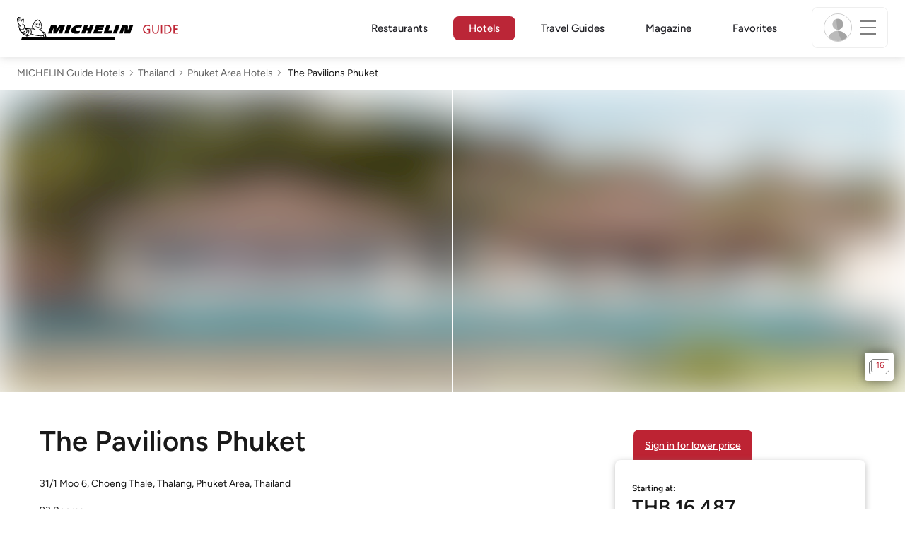

--- FILE ---
content_type: text/html;charset=utf-8
request_url: https://guide.michelin.com/th/en/hotels-stays/phuket-area/the-pavilions-phuket-152
body_size: 63209
content:

<!DOCTYPE html>
<html class="full-screen-mobile" lang="en-TH" dir="">
<head>
    <meta charset="utf-8">
    <meta name="viewport" content="width=device-width, initial-scale=1.0, user-scalable=0">
    <meta name="author" content="">
    <meta name="theme-color" content="#fff">
    <meta property="og:site_name" content="MICHELIN Guide"/>

    
    
    
    <meta itemprop="name" content="The Pavilions Phuket - Phuket Area - Book a MICHELIN Guide Hotel">
<meta property="og:title" content="The Pavilions Phuket - Phuket Area - Book a MICHELIN Guide Hotel"/>
    
    
    <meta property="og:type" content="place"/>
    <meta property="og:url" content="https://guide.michelin.com/th/en/hotels-stays/phuket-area/the-pavilions-phuket-152"/>
    
        <meta property="og:image" content="https://static.prod.r53.tablethotels.com/media/hotels/slideshow_images_staged/large/1100616.jpg"/>
        <meta itemprop="image" content="https://static.prod.r53.tablethotels.com/media/hotels/slideshow_images_staged/large/1100616.jpg"/>
    
    <meta name="description" content="Read our expert review of The Pavilions Phuket in Phuket Area, part of the MICHELIN Guide hotel selection. Book the world’s best hotels with MICHELIN Guide. Special offers. Verified guest reviews.">
<meta property="og:description" content="Read our expert review of The Pavilions Phuket in Phuket Area, part of the MICHELIN Guide hotel selection. Book the world’s best hotels with MICHELIN Guide. Special offers. Verified guest reviews."/>
<meta itemprop="description" content="Read our expert review of The Pavilions Phuket in Phuket Area, part of the MICHELIN Guide hotel selection. Book the world’s best hotels with MICHELIN Guide. Special offers. Verified guest reviews.">

    <meta name="layout" content="michelin_revamp"/>

    <meta name="google-site-verification" content="vFUp7XI3G-xKLevkT2qftuscMInOxirdCu0oYr7_uLM"/>
<meta name="google-site-verification" content="eZwPBJ-0r-9qysyJy_aEPti-m_vr-h_oUJy2qUR1144"/>
<meta name="branch:deeplink:$canonical_identifier" content="https://guide.michelin.com/th/en/hotels-stays/phuket-area/the-pavilions-phuket-152"/>
<meta name="apple-itunes-app" content="app-id=1541129177, app-argument=https://guide.michelin.com/th/en/hotels-stays/phuket-area/the-pavilions-phuket-152"/>

    <link rel="canonical" href="https://guide.michelin.com/th/en/hotels-stays/phuket-area/the-pavilions-phuket-152"/>
    
        <link rel="alternate"
              href="https://guide.michelin.com/ae-az/en/hotels-stays/phuket-area/the-pavilions-phuket-152"
              hreflang="en-ae">
    
        <link rel="alternate"
              href="https://guide.michelin.com/ar/es/hotels-stays/phuket-area/the-pavilions-phuket-152"
              hreflang="es-ar">
    
        <link rel="alternate"
              href="https://guide.michelin.com/at/de/hotels-stays/phuket-area/the-pavilions-phuket-152"
              hreflang="de-at">
    
        <link rel="alternate"
              href="https://guide.michelin.com/at/en/hotels-stays/phuket-area/the-pavilions-phuket-152"
              hreflang="en-at">
    
        <link rel="alternate"
              href="https://guide.michelin.com/be/fr/hotels-stays/phuket-area/the-pavilions-phuket-152"
              hreflang="fr-be">
    
        <link rel="alternate"
              href="https://guide.michelin.com/be/nl/hotels-stays/phuket-area/the-pavilions-phuket-152"
              hreflang="nl-be">
    
        <link rel="alternate"
              href="https://guide.michelin.com/br/pt_BR/hotels-stays/phuket-area/the-pavilions-phuket-152"
              hreflang="pt-br">
    
        <link rel="alternate"
              href="https://guide.michelin.com/ca/en/hotels-stays/phuket-area/the-pavilions-phuket-152"
              hreflang="en-ca">
    
        <link rel="alternate"
              href="https://guide.michelin.com/ca/fr/hotels-stays/phuket-area/the-pavilions-phuket-152"
              hreflang="fr-ca">
    
        <link rel="alternate"
              href="https://guide.michelin.com/hr/en/hotels-stays/phuket-area/the-pavilions-phuket-152"
              hreflang="en-hr">
    
        <link rel="alternate"
              href="https://guide.michelin.com/cz/en/hotels-stays/phuket-area/the-pavilions-phuket-152"
              hreflang="en-cz">
    
        <link rel="alternate"
              href="https://guide.michelin.com/dk/en/hotels-stays/phuket-area/the-pavilions-phuket-152"
              hreflang="en-dk">
    
        <link rel="alternate"
              href="https://guide.michelin.com/ae-du/en/hotels-stays/phuket-area/the-pavilions-phuket-152"
              hreflang="en-ae">
    
        <link rel="alternate"
              href="https://guide.michelin.com/es/es/hotels-stays/phuket-area/the-pavilions-phuket-152"
              hreflang="es-es">
    
        <link rel="alternate"
              href="https://guide.michelin.com/ee/en/hotels-stays/phuket-area/the-pavilions-phuket-152"
              hreflang="en-ee">
    
        <link rel="alternate"
              href="https://guide.michelin.com/fi/en/hotels-stays/phuket-area/the-pavilions-phuket-152"
              hreflang="en-fi">
    
        <link rel="alternate"
              href="https://guide.michelin.com/fr/fr/hotels-stays/phuket-area/the-pavilions-phuket-152"
              hreflang="fr-fr">
    
        <link rel="alternate"
              href="https://guide.michelin.com/de/de/hotels-stays/phuket-area/the-pavilions-phuket-152"
              hreflang="de-de">
    
        <link rel="alternate"
              href="https://guide.michelin.com/en/hotels-stays/phuket-area/the-pavilions-phuket-152"
              hreflang="en">
    
        <link rel="alternate"
              href="https://guide.michelin.com/gr/en/hotels-stays/phuket-area/the-pavilions-phuket-152"
              hreflang="en-gr">
    
        <link rel="alternate"
              href="https://guide.michelin.com/hk/zh_HK/hotels-stays/phuket-area/the-pavilions-phuket-152"
              hreflang="zh-hk">
    
        <link rel="alternate"
              href="https://guide.michelin.com/hk/en/hotels-stays/phuket-area/the-pavilions-phuket-152"
              hreflang="en-hk">
    
        <link rel="alternate"
              href="https://guide.michelin.com/hu/en/hotels-stays/phuket-area/the-pavilions-phuket-152"
              hreflang="en-hu">
    
        <link rel="alternate"
              href="https://guide.michelin.com/is/en/hotels-stays/phuket-area/the-pavilions-phuket-152"
              hreflang="en-is">
    
        <link rel="alternate"
              href="https://guide.michelin.com/it/it/hotels-stays/phuket-area/the-pavilions-phuket-152"
              hreflang="it-it">
    
        <link rel="alternate"
              href="https://guide.michelin.com/jp/ja/hotels-stays/phuket-area/the-pavilions-phuket-152"
              hreflang="ja-jp">
    
        <link rel="alternate"
              href="https://guide.michelin.com/jp/en/hotels-stays/phuket-area/the-pavilions-phuket-152"
              hreflang="en-jp">
    
        <link rel="alternate"
              href="https://guide.michelin.com/lv/en/hotels-stays/phuket-area/the-pavilions-phuket-152"
              hreflang="en-lv">
    
        <link rel="alternate"
              href="https://guide.michelin.com/lt/en/hotels-stays/phuket-area/the-pavilions-phuket-152"
              hreflang="en-lt">
    
        <link rel="alternate"
              href="https://guide.michelin.com/lu/fr/hotels-stays/phuket-area/the-pavilions-phuket-152"
              hreflang="fr-lu">
    
        <link rel="alternate"
              href="https://guide.michelin.com/mo/zh_HK/hotels-stays/phuket-area/the-pavilions-phuket-152"
              hreflang="zh-mo">
    
        <link rel="alternate"
              href="https://guide.michelin.com/mo/en/hotels-stays/phuket-area/the-pavilions-phuket-152"
              hreflang="en-mo">
    
        <link rel="alternate"
              href="https://guide.michelin.com/my/en/hotels-stays/phuket-area/the-pavilions-phuket-152"
              hreflang="en-my">
    
        <link rel="alternate"
              href="https://guide.michelin.com/mt/en/hotels-stays/phuket-area/the-pavilions-phuket-152"
              hreflang="en-mt">
    
        <link rel="alternate"
              href="https://guide.michelin.com/mx/es/hotels-stays/phuket-area/the-pavilions-phuket-152"
              hreflang="es-mx">
    
        <link rel="alternate"
              href="https://guide.michelin.com/nl/nl/hotels-stays/phuket-area/the-pavilions-phuket-152"
              hreflang="nl-nl">
    
        <link rel="alternate"
              href="https://guide.michelin.com/no/en/hotels-stays/phuket-area/the-pavilions-phuket-152"
              hreflang="en-no">
    
        <link rel="alternate"
              href="https://guide.michelin.com/pl/en/hotels-stays/phuket-area/the-pavilions-phuket-152"
              hreflang="en-pl">
    
        <link rel="alternate"
              href="https://guide.michelin.com/pt/pt_PT/hotels-stays/phuket-area/the-pavilions-phuket-152"
              hreflang="pt-pt">
    
        <link rel="alternate"
              href="https://guide.michelin.com/qa/en/hotels-stays/phuket-area/the-pavilions-phuket-152"
              hreflang="en-qa">
    
        <link rel="alternate"
              href="https://guide.michelin.com/ie/en/hotels-stays/phuket-area/the-pavilions-phuket-152"
              hreflang="en-ie">
    
        <link rel="alternate"
              href="https://guide.michelin.com/rs/en/hotels-stays/phuket-area/the-pavilions-phuket-152"
              hreflang="en-rs">
    
        <link rel="alternate"
              href="https://guide.michelin.com/sg/en/hotels-stays/phuket-area/the-pavilions-phuket-152"
              hreflang="en-sg">
    
        <link rel="alternate"
              href="https://guide.michelin.com/sg/zh_CN/hotels-stays/phuket-area/the-pavilions-phuket-152"
              hreflang="zh-sg">
    
        <link rel="alternate"
              href="https://guide.michelin.com/si/en/hotels-stays/phuket-area/the-pavilions-phuket-152"
              hreflang="en-si">
    
        <link rel="alternate"
              href="https://guide.michelin.com/se/en/hotels-stays/phuket-area/the-pavilions-phuket-152"
              hreflang="en-se">
    
        <link rel="alternate"
              href="https://guide.michelin.com/ch/fr/hotels-stays/phuket-area/the-pavilions-phuket-152"
              hreflang="fr-ch">
    
        <link rel="alternate"
              href="https://guide.michelin.com/ch/de/hotels-stays/phuket-area/the-pavilions-phuket-152"
              hreflang="de-ch">
    
        <link rel="alternate"
              href="https://guide.michelin.com/ch/it/hotels-stays/phuket-area/the-pavilions-phuket-152"
              hreflang="it-ch">
    
        <link rel="alternate"
              href="https://guide.michelin.com/tw/zh_TW/hotels-stays/phuket-area/the-pavilions-phuket-152"
              hreflang="zh-tw">
    
        <link rel="alternate"
              href="https://guide.michelin.com/tw/en/hotels-stays/phuket-area/the-pavilions-phuket-152"
              hreflang="en-tw">
    
        <link rel="alternate"
              href="https://guide.michelin.com/th/th/hotels-stays/phuket-area/the-pavilions-phuket-152"
              hreflang="th-th">
    
        <link rel="alternate"
              href="https://guide.michelin.com/th/en/hotels-stays/phuket-area/the-pavilions-phuket-152"
              hreflang="en-th">
    
        <link rel="alternate"
              href="https://guide.michelin.com/ph/en/hotels-stays/phuket-area/the-pavilions-phuket-152"
              hreflang="en-ph">
    
        <link rel="alternate"
              href="https://guide.michelin.com/gb/en/hotels-stays/phuket-area/the-pavilions-phuket-152"
              hreflang="en-gb">
    
        <link rel="alternate"
              href="https://guide.michelin.com/us/en/hotels-stays/phuket-area/the-pavilions-phuket-152"
              hreflang="en-us">
    
        <link rel="alternate"
              href="https://guide.michelin.com/vn/en/hotels-stays/phuket-area/the-pavilions-phuket-152"
              hreflang="en-vn">
    


    <title>The Pavilions Phuket - Phuket Area - Book a MICHELIN Guide Hotel</title>
    <link rel="icon" type="image/png" href="https://guide.michelin.com/assets/favicon-45e15df562e54b4bdb27aa42ec1e03b7.png" sizes="48x53">
<link rel="apple-touch-icon" href="https://guide.michelin.com/assets/apple-touch-icon-e74a704c6e3aec3c201ebde35d97da6e.png">
<link rel="manifest" href="/manifest.webmanifest">


    
        

    

    
    
        <link rel="stylesheet" href="https://guide.michelin.com/assets/web/app.hotel-ecdf7b41e1c9809a1e98089f2e95c061.css"/>
    
    <noscript>
        <link rel="stylesheet" href="https://guide.michelin.com/assets/web/frontend/noscript-e23f3d5b4badcb723584ff6d85a2cd7e.css"/>
    </noscript>

    <!-- Global JS variables start -->
    <script type="text/javascript">
        window.ENVIRONMENT = 'PRODUCTION';
        window.GTM_ENVIRONMENT = 'Prod';
        window.dataLayer = window.dataLayer || [];
        window.dLayer = window.dLayer || {};
    </script>
    <!-- Global JS variables end -->

    
    <script type="didomi/javascript"
            data-vendor="didomi:google" async='async' src='https://www.googletagservices.com/tag/js/gpt.js'></script>
    <script type="didomi/javascript" data-vendor="didomi:google">
        var googletag = googletag || {};
        googletag.cmd = googletag.cmd || [];
        googletag.cmd.push(function() {
            googletag.pubads().enableSingleRequest();
            googletag.enableServices();
        });
    </script>


    
        <!-- Facebook Pixel Code -->
<script>
  !function(f,b,e,v,n,t,s)
  {if(f.fbq)return;n=f.fbq=function(){n.callMethod?
  n.callMethod.apply(n,arguments):n.queue.push(arguments)};
  if(!f._fbq)f._fbq=n;n.push=n;n.loaded=!0;n.version='2.0';
  n.queue=[];t=b.createElement(e);t.async=!0;
  t.src=v;s=b.getElementsByTagName(e)[0];
  s.parentNode.insertBefore(t,s)}(window, document,'script',
  'https://connect.facebook.net/en_US/fbevents.js');
  fbq('init', '366799610458919');
  fbq('track', 'PageView');
</script>
<noscript><img height="1" width="1" style="display:none"
  src="https://www.facebook.com/tr?id=366799610458919&ev=PageView&noscript=1"
/></noscript>
<!-- End Facebook Pixel Code -->

<!-- Facebook Pixel Code -->
<script>
  !function(f,b,e,v,n,t,s)
  {if(f.fbq)return;n=f.fbq=function(){n.callMethod?
  n.callMethod.apply(n,arguments):n.queue.push(arguments)};
  if(!f._fbq)f._fbq=n;n.push=n;n.loaded=!0;n.version='2.0';
  n.queue=[];t=b.createElement(e);t.async=!0;
  t.src=v;s=b.getElementsByTagName(e)[0];
  s.parentNode.insertBefore(t,s)}(window, document,'script',
  'https://connect.facebook.net/en_US/fbevents.js');
  fbq('init', '117685605624137');
  fbq('track', 'PageView');
</script>
<noscript><img height="1" width="1" style="display:none"
  src="https://www.facebook.com/tr?id=117685605624137&ev=PageView&noscript=1"
/></noscript>
<!-- End Facebook Pixel Code -->
    

    
    <!-- Start Didomi -->
    
        <script type="text/javascript">
            window.didomiConfig = {"notice":{}};
            if (typeof window.didomiConfig.notice !== 'undefined') {
                window.didomiConfig.notice.enable = true;

                
                Object.assign(window.didomiConfig.notice, {"closeOnScroll":true,"closeOnScrollThreshold":10,"closeOnScrollThresholdType":"percent","closeOnClick":true});
                
            }
        </script>
    

    
        <script type="text/javascript">(function(){function i(e){if(!window.frames[e]){if(document.body&&document.body.firstChild){var t=document.body;var n=document.createElement("iframe");n.style.display="none";n.name=e;n.title=e;t.insertBefore(n,t.firstChild)}else{setTimeout(function(){i(e)},5)}}}function e(n,o,r,f,s){function e(e,t,n,i){if(typeof n!=="function"){return}if(!window[o]){window[o]=[]}var a=false;if(s){a=s(e,i,n)}if(!a){window[o].push({command:e,version:t,callback:n,parameter:i})}}e.stub=true;e.stubVersion=2;function t(i){if(!window[n]||window[n].stub!==true){return}if(!i.data){return}var a=typeof i.data==="string";var e;try{e=a?JSON.parse(i.data):i.data}catch(t){return}if(e[r]){var o=e[r];window[n](o.command,o.version,function(e,t){var n={};n[f]={returnValue:e,success:t,callId:o.callId};if(i.source){i.source.postMessage(a?JSON.stringify(n):n,"*")}},o.parameter)}}if(typeof window[n]!=="function"){window[n]=e;if(window.addEventListener){window.addEventListener("message",t,false)}else{window.attachEvent("onmessage",t)}}}e("__tcfapi","__tcfapiBuffer","__tcfapiCall","__tcfapiReturn");i("__tcfapiLocator")})();</script>
    
    <script type="text/javascript">(function(){(function(e,i,o){var n=document.createElement("link");n.rel="preconnect";n.as="script";var t=document.createElement("link");t.rel="dns-prefetch";t.as="script";var r=document.createElement("script");r.id="spcloader";r.type="text/javascript";r["async"]=true;r.charset="utf-8";window.didomiConfig=window.didomiConfig||{};window.didomiConfig.sdkPath=window.didomiConfig.sdkPath||o||"https://sdk.privacy-center.org/";const d=window.didomiConfig.sdkPath;var a=d+e+"/loader.js?target_type=notice&target="+i;if(window.didomiConfig&&window.didomiConfig.user){var c=window.didomiConfig.user;var s=c.country;var f=c.region;if(s){a=a+"&country="+s;if(f){a=a+"&region="+f}}}n.href=d;t.href=d;r.src=a;var m=document.getElementsByTagName("script")[0];m.parentNode.insertBefore(n,m);m.parentNode.insertBefore(t,m);m.parentNode.insertBefore(r,m)})("dc737c7b-2d4e-404e-860c-31cff0a656ec","7n9yqEaN")})();</script>
    <!-- End Didomi -->


    <script type="text/javascript">

    window.LS_KEY_PLUS_MEMBER = 'plus_member';
    window.LS_KEY_AUTH_TYPE = 'auth_type';
    window.LS_KEY_EMAIL = 'user_email';
    window.LS_PRO_AGENT = 'pro_agent';
    window.AUTH_TYPE_CODE = {
        local: 1,
        google: 2,
        apple: 3
    };
    var AUTH_ACCOUNT_TYPES = {
        email: 'email',
        socialApple: 'social-apple',
        socialGoogle: 'social-google',
        socialFacebook: 'social-facebook'
    };
    window.sessionStorageKeys = {
        beenThereModal: 'been_there_modal_shown',
        beenThereHotelModal: 'been_there_hotel_modal_shown',
        userProfile: 'user_profile'
    };

    window.localStorageKeys = {
        profileImage: 'profile_image'
    };

    /**
     * Parses auth token
     * @param token the auth token
     * @returns {any}
     */
    var parseAuthToken = function (token) {
        var base64Url = token.split('.')[1];
        var base64 = base64Url.replace(/-/g, '+').replace(/_/g, '/');
        var jsonPayload = decodeURIComponent(atob(base64).split('').map(function (c) {
            return '%' + ('00' + c.charCodeAt(0).toString(16)).slice(-2);
        }).join(''));

        return JSON.parse(jsonPayload);
    };

    /**
     * Gets auth data
     * @returns {{}|{token: *, user_id: *}}
     */
    var getAuthData = function () {
        try {
            var _token = localStorage.getItem("auth_token");
            var authPayload = parseAuthToken(_token);
            return {
                token: _token,
                user_id: authPayload.user_id,
                customer_id: authPayload.customer_id
            };
        } catch (e) {
            // noop
        }
        return {};
    };

    /**
     * Gets saved tablet plus info
     * @returns {{isPlusMember: boolean, isPlusMemberExpired: boolean, isTrialAvailable: boolean}}
     */
    var getSavedTabletPlus = function () {
        var _plus = {isPlusMember: false, isPlusMemberExpired: false, isTrialAvailable: true};
        if (!window.IS_SIGNED_IN) return _plus;
        try {
            var membershipStatusString = localStorage.getItem(window.LS_KEY_PLUS_MEMBER);
            if (!membershipStatusString) {
                // Backward compatibility
                _plus.isTrialAvailable = localStorage.getItem("is_plus_member") === '1';
                return _plus;
            }

            var currentDateUnix = new Date().getTime();
            var membershipStatus = JSON.parse(atob(membershipStatusString));
            _plus.isTrialAvailable = membershipStatus.isTrialAvailable;
            _plus.isPlusMember = membershipStatus.isPlusMember && currentDateUnix <= membershipStatus.expiryDate;
            _plus.isPlusMemberExpired = membershipStatus.isPlusMemberExpired || (membershipStatus.isPlusMember && currentDateUnix > membershipStatus.expiryDate);
        } catch (e) {
            // noop
        }
        return _plus;
    };

    /**
     * Checks if the user is pro agent
     * @returns {boolean}
     */
    var getProAgent = function () {
        try {
            var proAgentStatus = localStorage.getItem(window.LS_PRO_AGENT);
            return JSON.parse(atob(proAgentStatus));
        } catch (e) {
            // noop
        }
        return false;
    };

    /**
     * Get user profile in session storage
     * @return user profile object
     */
    var getUserProfile = function () {
        var _userProfileStorage = sessionStorage.getItem(window.sessionStorageKeys.userProfile);
        if (!_userProfileStorage) return null;
        try {
            var _atobProfile = atob(_userProfileStorage);
            var _userProfileObject = JSON.parse(decodeURIComponent(_atobProfile));
            if (_userProfileObject && _userProfileObject.hasOwnProperty("expires_in")) {
                var date = new Date();
                if (date.getTime() < _userProfileObject.expires_in) {
                    return {
                        firstName: _userProfileObject.firstName,
                        lastName: _userProfileObject.lastName,
                        isStaff: _userProfileObject.isStaff,
                        plusStartDate: _userProfileObject.plusStartDate,
                        plusExpiryDate: _userProfileObject.plusExpiryDate
                    };
                } else {
                    sessionStorage.removeItem(window.sessionStorageKeys.userProfile);
                }
            }
        } catch (e) {
            // noop
        }
        return null;
    };

    /**
     * Gets user account type
     * @param authType the auth type code
     * @returns {string}
     */
    var getUserType = function (authType) {
        var type = AUTH_ACCOUNT_TYPES.email;
        try {
            authType = parseInt(authType);
            if (authType === AUTH_TYPE_CODE.apple) {
                type = AUTH_ACCOUNT_TYPES.socialApple;
            } else if (authType === AUTH_TYPE_CODE.google) {
                type = AUTH_ACCOUNT_TYPES.socialGoogle;
            }
        } catch (e) {
            // noop
        }
        return type;
    };

    /**
     * Validates if the input contains only alphabetic characters and spaces.
     * @param {string} text - Input string to check.
     * @returns {boolean} True if valid, false otherwise.
     */
    var validateAlphabetic = function (text) {
        return !text.match(/(\p{Emoji_Presentation}|\p{Extended_Pictographic})/gu);
    };

    /**
     * Validate password with rule min 10 characters, at least 1 uppercase, at least 1 lowercase, at least 1 number and at least 1 special character.
     * @param password the password string
     * @returns {*}
     */
    var validatePassword = function (password) {
        if (!password || password.length === 0) return false;
        var pattern = /^(?=.*[A-Z])(?=.*[a-z])(?=.*\d)(?=.*[\p{P}\p{S}])[A-Za-z\d\p{P}\p{S}]{10,}$/u;
        return password.match(pattern);
    };

    /**
     * Get user email in local storage (expiry period 30 days)
     * @return user email object
     */
    var getUserEmailLocalStorage = function () {
        var _userEmailStorage = localStorage.getItem(window.LS_KEY_EMAIL);
        if (!_userEmailStorage) return {};
        try {
            return JSON.parse(atob(_userEmailStorage));
        } catch (e) {
            // Fallback for the non-encrypted
            return JSON.parse(_userEmailStorage);
        }
    };

    /**
     * Gets registered email in local storage
     * @returns {string|null} registered email
     */
    var registeredEmail = function () {
        var value = getUserEmailLocalStorage();
        if (!value || !value.email) return null;
        if (value.expires_in && new Date().getTime() < Number(value.expires_in)) {
            return value.email;
        } else if (value.expires_in) {
            localStorage.removeItem(window.LS_KEY_EMAIL);
        }
        return null;
    };

    var _authData = getAuthData();
    window.USER_ID = _authData && _authData.user_id ? String(_authData.user_id) : null;
    window.CUSTOMER_ID = _authData && _authData.customer_id ? String(_authData.customer_id) : null;
    window.IS_SIGNED_IN = window.USER_ID && window.USER_ID.length > 0;

    var _savedPlus = getSavedTabletPlus();
    window.IS_PLUS_MEMBER = _savedPlus.isPlusMember;
    window.IS_PLUS_MEMBER_EXPIRED = _savedPlus.isPlusMemberExpired;
    window.PLUS_TRIAL_AVAILABLE = _savedPlus.isTrialAvailable;
    window.USER_TYPE = getUserType(localStorage.getItem(window.LS_KEY_AUTH_TYPE));
    window.USER_PROFILE = getUserProfile();
    window.USER_PRO_AGENT = getProAgent();

</script>


    
<script type="text/javascript">

    window.GTM_ENVIRONMENT = window.GTM_ENVIRONMENT || 'Dev';
    window.DTM_LANGUAGE = 'en';
    window.DTM_CATEGORY = 'hotel.datasheet';
    window.DTM_CATEGORY_ABOUT = 'edito.about-us';
    window.DTM_GUIDE = 'Thailand';
    window.DTM_COUNTRY = 'th';
    window.DTM_SITE = 'Thailand';
    window.DTM_USER_ISO3_COUNTRY = 'USA';

    function getGlobalTracking() {
        var _data = {
            environment: window.GTM_ENVIRONMENT,
            language: window.DTM_LANGUAGE,
            category: window.DTM_CATEGORY,
            guide: window.DTM_GUIDE,
            custom_event_timestamp: new Date().getTime(),
            USER_COUNTRY_ISO3_tech: window.DTM_USER_ISO3_COUNTRY,
            mobile_app: 'False'
        };

        if (window.DTM_CATEGORY !== window.DTM_CATEGORY_ABOUT) {
            // Based on the old spec, there is no country field in about page
            _data.country = window.DTM_COUNTRY;
        }
        if (!window.IS_ACCOUNT_DISABLED) {
            _data.isSignedIn = !!window.IS_SIGNED_IN;
            _data.isTabletPlusMember = !!window.IS_PLUS_MEMBER;
            _data.plus_trial_eligible = !!window.PLUS_TRIAL_AVAILABLE;
            if (window.IS_SIGNED_IN) {
                _data.user_id = window.USER_ID;
                _data.customer_id = window.CUSTOMER_ID;
                _data.user_type = window.USER_TYPE;
            }
        }
        return _data;
    }

    function getEcommerceGlobalTracking() {
        return {
            custom_event_timestamp: new Date().getTime(),
            email: registeredEmail(),
            firstname: window.USER_PROFILE && window.USER_PROFILE.firstName ? window.USER_PROFILE.firstName : '',
            lastname: window.USER_PROFILE && window.USER_PROFILE.lastName ? window.USER_PROFILE.lastName : ''
        };
    }

    var _globalTd = getGlobalTracking();
    Object.keys(_globalTd).forEach(function(key) {
      dLayer[key] = _globalTd[key];
    });
    dLayer['event'] = 'Country.' + window.DTM_SITE + '.' + window.DTM_LANGUAGE;


    
        dLayer['region'] = '';
        dLayer['city'] = 'Phuket Area';
        dLayer['id'] = '152';
        dLayer['hotel_name'] = 'The Pavilions Phuket';
        dLayer['price'] = 'none';
        dLayer['hotel_country'] = 'th';
        dLayer['distinction'] = '1 key';
        dLayer['is_plus'] = 'false';
        dLayer['hotel_id'] = '63874';
    
    dLayer['staydates'] = ',';
    dLayer['occupancy'] = '1';
    dLayer['rooms'] = '1';
    dLayer['num_adults'] = '1';
    dLayer['num_children'] = '0';

    window.dataLayer = window.dataLayer || [];
    
        window.dataLayer.push(dLayer);
    

</script>


    

    <!-- Google Tag Manager -->
    <script>(function(w,d,s,l,i){w[l]=w[l]||[];w[l].push({'gtm.start':
            new Date().getTime(),event:'gtm.js'});var f=d.getElementsByTagName(s)[0],
        j=d.createElement(s),dl=l!='dataLayer'?'&l='+l:'';j.async=true;j.src=
        'https://www.googletagmanager.com/gtm.js?id='+i+dl;f.parentNode.insertBefore(j,f);
    })(window,document,'script','dataLayer','GTM-NND8XGT');</script>
    <!-- End Google Tag Manager -->


    

    <script type="didomi/javascript" data-vendor="c:branch-V2dEBRxJ">
        // load Branch
        (function(b,r,a,n,c,h,_,s,d,k){if(!b[n]||!b[n]._q){for(;s<_.length;)c(h,_[s++]);d=r.createElement(a);d.async=1;d.src="https://cdn.branch.io/branch-latest.min.js";k=r.getElementsByTagName(a)[0];k.parentNode.insertBefore(d,k);b[n]=h}})(window,document,"script","branch",function(b,r){b[r]=function(){b._q.push([r,arguments])}},{_q:[],_v:1},"addListener banner closeBanner closeJourney data deepview deepviewCta first init link logout removeListener setBranchViewData setIdentity track trackCommerceEvent logEvent disableTracking getBrowserFingerprintId crossPlatformIds lastAttributedTouchData setAPIResponseCallback qrCode setRequestMetaData setAPIUrl getAPIUrl setDMAParamsForEEA".split(" "), 0);
        // init Branch
        branch.init('key_live_nk4zIsLRmj2yggvOK1GcFjoorznRXtvj', function (err, data) {
            if (!err) {
                window.BRANCH_INIT = true;
            } else {
                console.error('Branch initialization error:', err);
            }
        });
    </script>


    

    
    <script type="text/javascript">
        // Duration in milliseconds to wait while the Kameleoon application file is loaded
        var kameleoonLoadingTimeout = 500;

        window.kameleoonQueue = window.kameleoonQueue || [];
        window.kameleoonStartLoadTime = new Date().getTime();
        if (!document.getElementById("kameleoonLoadingStyleSheet") && !window.kameleoonDisplayPageTimeOut) {
            var kameleoonS = document.getElementsByTagName("script")[0];
            var kameleoonCc = "* { visibility: hidden !important; background-image: none !important; }";
            var kameleoonStn = document.createElement("style");
            kameleoonStn.type = "text/css";
            kameleoonStn.id = "kameleoonLoadingStyleSheet";
            if (kameleoonStn.styleSheet) {
                kameleoonStn.styleSheet.cssText = kameleoonCc;
            } else {
                kameleoonStn.appendChild(document.createTextNode(kameleoonCc));
            }
            kameleoonS.parentNode.insertBefore(kameleoonStn, kameleoonS);
            window.kameleoonDisplayPage = function (fromEngine) {
                if (!fromEngine) {
                    window.kameleoonTimeout = true;
                }
                if (kameleoonStn.parentNode) {
                    kameleoonStn.parentNode.removeChild(kameleoonStn);
                }
            };
            window.kameleoonDisplayPageTimeOut = window.setTimeout(window.kameleoonDisplayPage, kameleoonLoadingTimeout);
        }
    </script>
    <script type="didomi/javascript" src="https://05tzsjc6u7.kameleoon.eu/engine.js" async="true"
            data-vendor="c:kameleoon-experiment"></script>


    

    <script type="didomi/javascript" data-vendor="c:microsoft-analytics">
        (function(c,l,a,r,i,t,y){
            c[a]=c[a]||function(){(c[a].q=c[a].q||[]).push(arguments)};
            t=l.createElement(r);t.async=1;t.src="https://www.clarity.ms/tag/"+i;
            y=l.getElementsByTagName(r)[0];y.parentNode.insertBefore(t,y);
        })(window, document, "clarity", "script", "rk0nb4r2j8");
    </script>


</head>
<body class="lang-en" data-accept-cookie-url="/th/en/public-rest/acceptCookie" data-accept-kameleoon-url="/th/en/public-rest/acceptKameleoon" data-accept-cj-url="/th/en/public-rest/acceptCj" data-category="hotel.datasheet" data-country="th" data-guide="Thailand">




    <!-- Google Tag Manager (noscript) -->
    <noscript><iframe src="https://www.googletagmanager.com/ns.html?id=GTM-NND8XGT"
                      height="0" width="0" style="display:none;visibility:hidden"></iframe></noscript>
    <!-- End Google Tag Manager (noscript) -->





<!--[if lt IE 10]>
  <p class="browserupgrade">You are using an <strong>outdated</strong> browser. Please upgrade your browser to improve your experience.</p>
<![endif]-->


<!-- Start Navbar -->
<header class="header-wrapper js-navbar">
<nav class="d-flex header js-header">
    <!-- Start Logo -->
    <div class="header__logo">
        <a href="/th/en"
           aria-label="Go to Homepage">
            <img src="https://guide.michelin.com/assets/images/michelin-guide-logo-dark-3a2375154bf280f461bfdf04fdc8519f.svg"
                 width="237" height="42" alt="MICHELIN Guide">
        </a>
    </div>

    <!-- Start Menu -->
    <div class="header__nav">
    
        <div class="header__menu">
            <ul class="header__menu--list">
                <li class="item ">
                    
                        <a href="/th/en/restaurants"
                            class="link js-dtm-link"
                            data-event="Menu.restaurants"
                            data-category="hotel.datasheet"
                            data-country="th"
                            data-guide="Thailand" data-dtm-redirection-to="/th/en/restaurants"
                            >
                            Restaurants
                        </a>
                </li>
                
                    <li class="item active">
                        
                            <a href="/th/en/hotels"
                                class="link js-dtm-link"
                                data-event="Menu.hotels"
                                data-category="hotel.datasheet"
                                data-country="th"
                                data-guide="Thailand"
                                data-dtm-redirection-to="/th/en/hotels"
                                aria-current=&quot;page&quot;>
                                    Hotels
                        </a>
                    </li>
                
                
                    <li class="item ">
                        
                        <a href="/th/en/travel-guides"
                           class="link js-dtm-link"
                           data-event="Menu.travelGuide"
                           data-category="hotel.datasheet"
                           data-country="th"
                           data-guide="Thailand"
                           data-dtm-redirection-to="/th/en/travel-guides"
                           >
                                Travel Guides
                        </a>
                    </li>
                
                <li class="item ">
                    
                    <a href="/th/en/articles"
                        class="link js-dtm-link"
                        data-event="Menu.magazine"
                        data-category="hotel.datasheet"
                        data-country="th"
                        data-guide="Thailand"
                        data-dtm-redirection-to="/th/en/articles"
                        >
                            Magazine
                    </a>
                </li>
                
                <li class="item ">
                    
                    <a href="/th/en/restaurantlist"
                        class="link js-dtm-link"
                        data-event="Menu.favorites"
                        data-category="hotel.datasheet"
                        data-country="th"
                        data-dtm-redirection-to="/th/en/restaurantlist"
                        >
                            Favorites
                    </a>
                </li>
                
            </ul>
        </div>
    
    </div>
    <!-- Start Menu -->

    <!-- Start Toggle Account Menu -->
    <div class="header__account">
        <button class="header__account--button js-open-menubar js-dtm-link" type="button" aria-label="Menu"
                data-event="Menu.menu"
                data-category="hotel.datasheet"
                data-country="th"
                data-guide="Thailand">
            
                <img src="https://guide.michelin.com/assets/images/icons/michelin-default-profile-image-3ee14e19410e06fe343151d6631ad6c1.png" alt="" class="image-round js-img-profile-menu" data-default-value="https://guide.michelin.com/assets/images/icons/michelin-default-profile-image-3ee14e19410e06fe343151d6631ad6c1.png"/>
            
            <span class="header__account--button-icon">
                <i class="burger-menu"></i>
            </span>
        </button>
    </div>
    <!-- End Toggle Account Menu -->
</nav>

</header>
<!-- End Navbar -->

<!-- Start Menu List Item -->
<div class="menubar js-menubar">
    <div class="menubar-wrapper">
        <div class="menubar-content">
            <ul class="menubar-content--list js-menu__container">
                
                
                    
                        
                        <li class="menubar-content--list-item">
                            <a class="link js-dtm-link"
                               href="/th/en/restaurants"
                               target="_self" 
                               data-event="Menu.restaurants.burger"
                               data-category="hotel.datasheet"
                               data-country="th"
                               data-guide="Thailand"
                               data-dtm-redirection-to="/th/en/restaurants">Restaurants</a>
                        </li>
                        
                    
                
                    
                        
                        <li class="menubar-content--list-item">
                            <a class="link js-dtm-link"
                               href="/th/en/hotels"
                               target="_self" 
                               data-event="Menu.hotels.burger"
                               data-category="hotel.datasheet"
                               data-country="th"
                               data-guide="Thailand"
                               data-dtm-redirection-to="/th/en/hotels">Hotels</a>
                        </li>
                        
                    
                
                    
                        
                        <li class="menubar-content--list-item">
                            <a class="link js-dtm-link"
                               href="/th/en/member-program/becomeamember"
                               target="_self" 
                               data-event="Menu.plus.burger"
                               data-category="hotel.datasheet"
                               data-country="th"
                               data-guide="Thailand"
                               data-dtm-redirection-to="/th/en/member-program/becomeamember">MICHELIN Guide Plus</a>
                        </li>
                        
                    
                
                    
                        
                        <li class="menubar-content--list-item">
                            <a class="link js-dtm-link"
                               href="/th/en/best-of"
                               target="_self" 
                               data-event="Menu.bestof_guides.burger"
                               data-category="hotel.datasheet"
                               data-country="th"
                               data-guide="Thailand"
                               data-dtm-redirection-to="/th/en/best-of">Best-of Guides</a>
                        </li>
                        
                    
                
                    
                        
                        <li class="menubar-content--list-item">
                            <a class="link js-dtm-link"
                               href="/th/en/restaurantlist"
                               target="_self" 
                               data-event="Menu.favorites.burger"
                               data-category="hotel.datasheet"
                               data-country="th"
                               data-guide="Thailand"
                               data-dtm-redirection-to="/th/en/restaurantlist">My Favorites</a>
                        </li>
                        
                    
                
                    
                        
                        <li class="menubar-content--list-item">
                            <a class="link js-dtm-link"
                               href="/th/en/articles"
                               target="_self" 
                               data-event="Menu.magazine.burger"
                               data-category="hotel.datasheet"
                               data-country="th"
                               data-guide="Thailand"
                               data-dtm-redirection-to="/th/en/articles">Magazine</a>
                        </li>
                        
                    
                
                    
                        
                        <li class="menubar-content--list-item">
                            <a class="link js-dtm-link"
                               href="https://intercom.help/michelin-guide-contact-us/en/"
                               target="_blank" rel="nofollow noopener"
                               data-event="Menu.contact.burger"
                               data-category="hotel.datasheet"
                               data-country="th"
                               data-guide="Thailand"
                               data-dtm-redirection-to="https://intercom.help/michelin-guide-contact-us/en/">Contact us</a>
                        </li>
                        
                    
                
                    
                        
                        <li class="menubar-content--list-item">
                            <a class="link js-dtm-link"
                               href="/th/en/subscribe"
                               target="_self" 
                               data-event="Menu.subscribe_nl.burger"
                               data-category="hotel.datasheet"
                               data-country="th"
                               data-guide="Thailand"
                               data-dtm-redirection-to="/th/en/subscribe">Subscribe to newsletter</a>
                        </li>
                        
                    
                
                <li class="menubar-content--list-item list-separator"></li>
                <li class="menubar-content--list-item">
                    <span class="d-flex">
                        <a class="link link-icon js-menu__display-setting" href="#" data-toggle="modal" data-target="#selection-modal">
                            
                            <i class="icon map-marker"></i>
                            Thailand - English
                             - THB
                        </a>
                    </span>
                </li>
            </ul>
        </div>
    </div>
</div>
<!-- End Menu List Item -->


<main class="">

    

<div class="wrap-breadcrumb">
    <ol class="breadcrumb"><li class="breadcrumb-item"><a href="/th/en/hotels?arr=&dep=&nA=&nC=&nR=">MICHELIN Guide Hotels</a></li><li class="breadcrumb-item"><a href="/th/en/hotels-stays/thailand?arr=&dep=&nA=&nC=&nR=">Thailand</a></li><li class="breadcrumb-item"><a href="/th/en/hotels-stays/phuket-area?arr=&dep=&nA=&nC=&nR=">Phuket Area Hotels</a></li><li class="breadcrumb-item active"><span aria-current="page">
        The Pavilions Phuket
    </span></li></ol>
</div>

<!-- Start Masthead -->
<div class="masthead masthead__gallery js-masthead-gallery">
    <div class="masthead__gallery-wrapper js-gallery-wrapper">
        <button type="button" class="masthead__gallery-open js-gallery-button" data-toggle="modal"
                data-target="#galleryPopupMasthead">
            <span class="masthead__gallery-open--number">16</span>
            <span class="masthead__gallery-open--base"></span>
        </button>

        <div class="masthead__gallery-image js-bg-blur" data-bg="https://static.prod.r53.tablethotels.com/media/hotels/slideshow_images_staged/large/1100616.jpg">
            
                <div class="masthead__gallery-image-item lazy"
                     data-bg="https://static.prod.r53.tablethotels.com/media/hotels/slideshow_images_staged/large/1100616.jpg"
                     data-toggle="modal" data-target="#galleryPopupMasthead" data-index="0"
                     data-image-id="1100616"
                     data-category="hotel.datasheet"
                     data-guide="Thailand"
                     data-country="th">
                    <noscript><img src="https://static.prod.r53.tablethotels.com/media/hotels/slideshow_images_staged/large/1100616.jpg" alt=""/></noscript>
                </div>
            
                <div class="masthead__gallery-image-item lazy"
                     data-bg="https://static.prod.r53.tablethotels.com/media/hotels/slideshow_images_staged/large/1100617.jpg"
                     data-toggle="modal" data-target="#galleryPopupMasthead" data-index="1"
                     data-image-id="1100617"
                     data-category="hotel.datasheet"
                     data-guide="Thailand"
                     data-country="th">
                    <noscript><img src="https://static.prod.r53.tablethotels.com/media/hotels/slideshow_images_staged/large/1100617.jpg" alt=""/></noscript>
                </div>
            
                <div class="masthead__gallery-image-item lazy"
                     data-bg="https://static.prod.r53.tablethotels.com/media/hotels/slideshow_images_staged/large/1100618.jpg"
                     data-toggle="modal" data-target="#galleryPopupMasthead" data-index="2"
                     data-image-id="1100618"
                     data-category="hotel.datasheet"
                     data-guide="Thailand"
                     data-country="th">
                    <noscript><img src="https://static.prod.r53.tablethotels.com/media/hotels/slideshow_images_staged/large/1100618.jpg" alt=""/></noscript>
                </div>
            
        </div>
    </div>
</div>
<!-- End Masthead -->

<div class="restaurant-details">
    <div class="container container-data-sheet js-hotel__main_container" data-id="152"
         data-hotel-id="63874" data-on-request="0"
         data-is-bookable="true"
         data-availability-calendar="true">
        <div class="row">
            <div class="col-xl-4 order-xl-8 col-lg-5 order-lg-7 hotelpage__booking--container restaurant-details__aside">
                <div class="hotelpage__booking js-info-rightside js-booking-sticky js-hotel__search_room_vertical">
                    <div class="js-hotel-widget-badge"></div>

                    <div class="hotelpage__booking--wrapper js-hotel__search_room_vertical_content"
                         id="hotel-book-widget">
                        <div class="loading-dots">
                            <div class="loading-dots--dot"></div>

                            <div class="loading-dots--dot"></div>

                            <div class="loading-dots--dot"></div>
                        </div>
                    </div>
                </div>
            </div>

            <div class="col-xl-8 col-lg-7 restaurant-details__components">
                <section class="section section-main">
                    <div class="data-sheet">
    <div class="row">
        <div class="col col-12 col-lg-12">
            
            <h1 class="data-sheet__title">The Pavilions Phuket</h1>
        </div>
    </div>

    <div class="row">
        <div class="col col-12 col-lg-12">
            <div class="data-sheet__detail-info">
                <div class="data-sheet__block">
                    <div class="data-sheet__block--text">31/1 Moo 6, Choeng Thale, Thalang, Phuket Area, Thailand</div>

                    <div class="data-sheet__block--text"></div>
                </div>

                <div class="data-sheet__block">
                    <div class="data-sheet__block--text">
                        93 Rooms
                    </div>

                    <div class="data-sheet__block--text">
                        Contemporary Classic &amp; Quiet
                    </div>
                </div>
            </div>
        </div>
    </div>

    <div class="row">
        <div class="col col-12 col-lg-12">
            
    <div class="data-sheet__callout">
        
<button class="btn btn-outline-default btn-sm restaurant-details__likeinfo box-placeholder js-been-there-hotel"
        data-modal-type="review" data-survey-screen="HotelDetails"
        data-entity-name="hotel"
        data-pid="152"
        data-enabled="false"
        data-country="th"
        data-guide="Thailand"
        data-language="en"
        data-dtm-city="Phuket Area"
        data-dtm-id="152"
        data-dtm-region=""
        data-dtm-rooms="93"
        data-hotel-country="th"
        data-hotel-name="The Pavilions Phuket"
        data-branch-description="Hotel Been There">
    <img src="https://guide.michelin.com/assets/images/icons/been-there-off-7b6502d41d601e41067706782f610f30.svg" class="love-this pl-image" alt=""/>
    <p>
        
            Visited
        
    </p>
</button>

        
<button class="btn btn-outline-default btn-sm restaurant-details__likeinfo box-placeholder js-favorite-hotel"
        
        
        data-pid="152"
        data-enabled="false"
        data-country="th"
        data-guide="Thailand"
        data-language="en"
        data-dtm-city="Phuket Area"
        data-dtm-id="152"
        data-dtm-region=""
        data-dtm-rooms="93"
        data-hotel-country="th"
        data-hotel-name="The Pavilions Phuket"
        data-branch-description="Hotel Love">
    <img src="https://guide.michelin.com/assets/images/icons/love-off-bf5dec2bc6c8e1134ea7f70bdcace26e.svg" class="love-this pl-image" alt=""/>
    <p>
        
            Favorite
        
    </p>
</button>

    </div>


        </div>
    </div>
</div>

                </section>

                <section class="section section-main">
                    

    <div class="row">
        <div class="col col-12 col-lg-12">
            <div class="data-sheet__classification">
                <div class="data-sheet__classification-list">
                    <div class="data-sheet__classification-item">
                        <div class="data-sheet__classification-item--content">
                            <span class="distinction-icon"><img src="/assets/images/icons/key.svg" class="michelin-award" alt=""/></span>
                        </div>

                        <div class="data-sheet__classification-item--content">
                            One MICHELIN Key · A very special stay
                        </div>
                    </div>
                </div>
            </div>
        </div>
    </div>


                    
                        

<div class="row">
    <div class="col col-12 col-lg-12">
        <div class="data-sheet__description js-hotel__content-translate"
             lang="en">
            Just how little do you want to do when you are on holiday? If you don’t want to cook, explore, push through crowds, or even leave a luxurious villa, then there are more than a few upscale Thai coastal resorts that will meet your needs. But if you don’t even want to bother putting on clothes in the morning, then Phuket Pavilions’ “all-over tan” policy might settle the issue for you.<br><br>The idea is that your villa is so private, and its luxuries so comprehensive, that you’ll never have to leave, instead passing your days lounging naked in the sun. After you collect your iPod on arrival, which has playlists with names like “chill-out” and “make-out,” you can marvel at the size of your bathroom and the design of your own private infinity pool before finally examining the room service menu. It’s at this point the thinking behind the resort starts to make sense.<br><br>If at some point cabin fever does strike, the Laguna shopping and entertainment center is a short complimentary car ride away, as are various beaches and golf courses. Do remember that guests should remain clothed when outside of the hotel, as the rest of Phuket doesn’t quite share the Pavilions’ enthusiasm for the clothing-optional traveler. And if all that activity (or clothing) sounds like too much, then a number of spa treatments can be enjoyed in your villa’s dedicated spa room. As you can see, the Phuket Pavilions will go to almost any length to ensure nothing spoils your quest for total relaxation.<br><br><br> 
        </div>
    </div>
</div>

                    
                </section>

                


                <section class="section section-main">
    <div class="row data-sheet--action-button">
        <div class="col-md-12">
            <div class="filter-bar__container">
                
                    <a href="javascript:void(0)" data-toggle="modal" data-target="#hotel-amenities-modal"
                       class="btn btn-sm btn-black-border btn-round filter-icon wifi d-flex">
                        Amenities & Services
                    </a>
                

                <a href="javascript:void(0)" data-toggle="modal" data-target="#hotel-policies-modal"
                   class="btn btn-sm btn-black-border btn-round filter-icon secure d-flex">
                    Need to Know
                </a>

                
            </div>
        </div>
    </div>
</section>

                <section class="section section-main">
    <div class="row">
        <div class="col-lg-12 col-md-12">
            <div class="data-sheet__section-header">
                <h2 class="data-sheet__section-title">
                    Location
                </h2>

                <div class="data-sheet__location-info">
                    <div>The Pavilions Phuket</div>

                    <div>31/1 Moo 6, Choeng Thale, Thalang, Phuket Area, Thailand</div>

                    <div></div>
                </div>
            </div>
        </div>

        <div class="col col-12 col-lg-12">
            <div class="google-map__static google-map__default horizontal-card js-hotel-map"
                 data-lat="8.023044"
                 data-lng="98.301688"
                 data-streetview-control="false"
                 data-draggable="true"
                 data-zoom-control="true"
                 data-maptype-control="false"
                 data-clickable="true"
                 data-fullscreen-control="false"
                 data-keyboard-shortcut="true"
                 data-rotate-control="false"
                 data-scroll="false"
                 data-scale-control="false"
                 data-fit-bounds="false"
                 data-zoom-level="13"
                 data-zoom-distance="3"
                 data-map-title="Location of The Pavilions Phuket on the map">
            </div>
        </div>
    </div>
</section>


                <div class="hotelpage__wrapper">
                    <!-- start hotel review -->
<div class="no-border box-placeholder js-hotel__reviews" data-score="19"
     data-verified-label="verified_stays verified stays rated this hotel">
    <div class="hotelpage__inner" id="hotel-guest-score-review">
        <div class="row">
            <div class="col col-12">
                <div class="score__header">
                    <h2 class="pl-text">Guest Score & Reviews</h2>

                    <p class="pl-text js-hotel_review-no-verified">
                        No verified stays yet.
                    </p>

                    <p class="text--info d-none js-hotel_review-score-info-description">
                        Our 20-point scale is based on post-stay ratings from verified MICHELIN Guide guests. This feedback is important, and plays a role in helping us decide whether or not a hotel should remain in our selection.
                    </p>
                </div>
            </div>
        </div>
        
            <div class="row">
                <div class="col col-12 col-lg-auto">
                    <div class="score__board js-dtm-link js-hotel__review-view-list" data-target="#hotel-reviews-modal"
                         data-event="modal_opening"
                         data-modal-type="reviews_from_score"
                         data-category="hotel.datasheet"
                         data-guide="Thailand"
                         data-country="th">
                        <div class="score__board--point">
                            <span class="pl-text">
                                19.7
                            </span>
                        </div>

                        <div class="score__board--offset">20</div>
                    </div>
                </div>
            </div>
        
    </div>

    <div class="hotelpage__reviews d-none js-hotel__review-card-list">
    </div>
</div>
<!-- end hotel review -->

                </div>

                
                
                <div class="hotelpage__wrapper hotelpage__wrapper--top js-hotel__rooms_rates js-room-rates"
                     data-checkout-url="/th/en/hotels-stays/checkout"
                     data-max-occupancy-msg="Fits {maxGuests} people"
                     data-max-adults-msg="Fits {maxGuests} people but not more than {maxAdults} adults"
                     data-hotel-room-delimiter="or">

                    <div class="hotelpage__room-rates">
                        
    <div class="row justify-content-center" id="hotel-roomrates">
        <div class="col col-12 mb-4 mb-lg-3">
            <div class="reservation-card reservation-card--big">
                <h2>
                    Rooms & Rates
                </h2>

                
                    <p>
                        Book direct on MICHELIN Guide and feel secure with our dedicated travel specialist team ready to assist. <span class="text__width--medium">Best prices are guaranteed. Find a better rate? <a href="/th/en/contact-us">Let us know.</a></span>
                    </p>
                
            </div>
        </div>
    </div>

                        <div class="js-hotel__search_room_horizontal"></div>
                    </div>

                    <div class="hotelpage__rooms row justify-content-center">
                        <div class="col col-12 mb-4 mb-lg-3 js-hotel-booking__available-room"></div>
                    </div>
                </div>
            </div>
        </div>
    </div>
    
        <!-- Start section desktop -->
<div class="d-none d-lg-block">
    <section class="section-main hotel-withtablet__section js-restaurants-near-hotel">
        <div class="container container-data-sheet">
            <div class="section-header have-slider-nav">
                <h2 class="section__heading section__heading_title">
                    Restaurants near the hotel
                </h2>
                
                    <div class="btn-carousel hide-not-dekstop">
                        <button class="btn btn-outline-secondary btn-sm btn-carousel__link js-prev-carousel"
                                data-target="js-owl-carousel-nearby">
                            <img src="https://guide.michelin.com/assets/images/icons/icons8-arrow-left-30-5b09e45a520af07c51bf922aca8f8646.png" height="12" width="12" class="icon" alt=""/>
                        </button>
                        <button class="btn btn-outline-secondary btn-sm btn-carousel__link js-next-carousel"
                                data-target="js-owl-carousel-nearby">
                            <img src="https://guide.michelin.com/assets/images/icons/icons8-arrow-right-30-9d5442662332e910518a7337006e2f03.png" height="12" width="12" class="icon" alt=""/>
                        </button>
                    </div>
                
            </div>

            <div class="section-main-content">
                <div class="owl-mobile-fitwidth owl-card-box">
                    <div class="owl-carousel owl-theme"
                         id="js-owl-carousel-nearby"
                         data-padding="0">
                        
                        
                            <div class="item item-menu">
                                

<div class="card__menu selection-card  js-restaurant__list_item js-match-height js-map "
     data-index="" data-id="130119" data-lat="8.0396599" data-lng="98.3173679"
     data-map-pin-name="" data-view="restaurant">
    <div class="card__menu-image ">
        <div class="card__menu-image--top">
            <div class="row justify-content-between">
                 
                <div class="col col-auto ml-auto align-self-top">
                    
                        <div class="love-icon pl-icon js-note-restaurant" data-pid="1201871" data-enabled="false"
                             data-category="hotel.datasheet"
                             data-cooking-type="811"
                             data-country="th"
                             data-guide="Thailand"
                             data-language="en"
                             data-dtm-chef="Gongpitak Boontanaveerapat"
                             data-dtm-city="Phuket"
                             data-dtm-distinction=""
                             data-dtm-district="Thalang"
                             data-dtm-id="1201871"
                             data-dtm-online-booking="False"
                             data-dtm-price="CAT_P03"
                             data-dtm-region="Phuket Region"
                             data-restaurant-country="th"
                             data-restaurant-name="Jampa"
                             data-restaurant-selection="Thailand"
                             data-branch-description="Restaurant Notes">
                            <img src="https://guide.michelin.com/assets/images/icons/list-clipboard-notfill-4ea68b51e32f035d17ffd84bc06e22b7.svg" class="love-this" alt=""/>
                        </div>
                        <div class="love-icon pl-icon js-been-there-restaurant" data-pid="1201871" data-enabled="false"
                             data-category="hotel.datasheet"
                             data-cooking-type="811"
                             data-country="th"
                             data-guide="Thailand"
                             data-language="en"
                             data-dtm-chef="Gongpitak Boontanaveerapat"
                             data-dtm-city="Phuket"
                             data-dtm-distinction=""
                             data-dtm-district="Thalang"
                             data-dtm-id="1201871"
                             data-dtm-online-booking="False"
                             data-dtm-price="CAT_P03"
                             data-dtm-region="Phuket Region"
                             data-restaurant-country="th"
                             data-restaurant-name="Jampa"
                             data-restaurant-selection="Thailand"
                             data-branch-description="Restaurant Been There">
                            <img src="https://guide.michelin.com/assets/images/icons/been-there-off-7b6502d41d601e41067706782f610f30.svg" class="love-this" alt=""/>
                        </div>
                        <div class="love-icon pl-icon js-favorite-restaurant" data-pid="1201871" data-enabled="false"
                             data-category="hotel.datasheet"
                             data-cooking-type="811"
                             data-country="th"
                             data-guide="Thailand"
                             data-language="en"
                             data-dtm-chef="Gongpitak Boontanaveerapat"
                             data-dtm-city="Phuket"
                             data-dtm-distinction=""
                             data-dtm-district="Thalang"
                             data-dtm-id="1201871"
                             data-dtm-online-booking="False"
                             data-dtm-price="CAT_P03"
                             data-dtm-region="Phuket Region"
                             data-restaurant-country="th"
                             data-restaurant-name="Jampa"
                             data-restaurant-selection="Thailand"
                             data-branch-description="Restaurant Love">
                            <img src="https://guide.michelin.com/assets/images/icons/love-off-bf5dec2bc6c8e1134ea7f70bdcace26e.svg" class="love-this" alt=""/>
                        </div>
                    
                </div>
            </div>
        </div>
        <div class="card__menu-image--bottom">
            <div class="row justify-content-between">
                <div class="col col-auto">
                    
                </div>
                
                    <div class="col col-auto ml-auto">
                        <div class="icon-box pl-icon">
                            <img src="https://guide.michelin.com/assets/images/icons/hotel-image-full-5a5569f5c87472b2ff1b3591074f3dff.svg" class="lazy" data-toggle="modal" data-target="#galleryModalMasthead" data-gallery-image="https://axwwgrkdco.cloudimg.io/v7/__gmpics3__/fbb56e6510fc4e338a2ab61289f1fd67.jpeg,https://axwwgrkdco.cloudimg.io/v7/__gmpics3__/6cede1661a0a4673b77f4b5651d2990a.jpg,https://axwwgrkdco.cloudimg.io/v7/__gmpics3__/14a2f5643ac44fa191536f94be159472.jpg,https://axwwgrkdco.cloudimg.io/v7/__gmpics3__/589fd6fe4a524141b4af2db401e625a5.jpeg,https://axwwgrkdco.cloudimg.io/v7/__gmpics3__/a96025251c094edab67aaafdc2e350aa.jpg,https://axwwgrkdco.cloudimg.io/v7/__gmpics3__/932ae666031c4461830c58e0c3508e4a.jpeg,https://axwwgrkdco.cloudimg.io/v7/__gmpics3__/8cd32339eba4406496b7512f9ad6b4b3.jpg,https://axwwgrkdco.cloudimg.io/v7/__gmpics3__/d632e764833b454e92c969521baeab59.jpg,https://axwwgrkdco.cloudimg.io/v7/__gmpics3__/3391dc3e238f49019c5a541791cb6cd1.jpg,https://axwwgrkdco.cloudimg.io/v7/__gmpics3__/e56a868e0afe44999ee1bc4f7c0b8c59.jpg,https://axwwgrkdco.cloudimg.io/v7/__gmpics3__/57ba689ed83b4fcfb6e6a7e9a60cda7a.jpg,https://axwwgrkdco.cloudimg.io/v7/__gmpics3__/7c6735a7c6e54177b529682e71e3351b.jpg,https://axwwgrkdco.cloudimg.io/v7/__gmpics3__/51f72197c13147a1bae4f9d1d8790838.jpeg,https://axwwgrkdco.cloudimg.io/v7/__gmpics3__/0439bafd61b340ffb206acbcc1992a1c.jpeg,https://axwwgrkdco.cloudimg.io/v7/__gmpics3__/914b74d85a45465dbfddcfffee4472ed.jpg" data-gallery-label="Jampa" alt=""/>
                        </div>
                    </div>
                
            </div>
        </div>
        
            
            
            
            
            <a href="/th/en/phuket-region/phuket/restaurant/jampa"
                    class="image-wrapper pl-image "
                    aria-label="Open Jampa"
                    data-ci-bg-url="https://axwwgrkdco.cloudimg.io/v7/__gmpics3__/fbb56e6510fc4e338a2ab61289f1fd67.jpeg"
                    data-position-x="50" data-position-y="50"
                    data-image-id="8252599"
                    data-image-source="cloud_image"
                    data-category="hotel.datasheet"
                    data-guide="Thailand"
                    data-country="th">
                <noscript><img src="https://axwwgrkdco.cloudimg.io/v7/__gmpics3__/fbb56e6510fc4e338a2ab61289f1fd67.jpeg" width="362" height="203" alt=""></noscript>
            </a>
        
    </div>

    <div class="flex-fill">
        <div class="card__menu-content card__menu-content--flex js-match-height-content">
            <div class="row">
                <div class="col col-12">
                    <div class="card__menu-content--distinction pl-text pl-big">
                        

                        
                        
                            
                        
                    </div>
                </div>
                <div class="col col-12">
                    <h3 class="card__menu-content--title pl-text pl-big js-match-height-title">
                        <a href="/th/en/phuket-region/phuket/restaurant/jampa" target="_self" aria-label="Open Jampa">
                            Jampa
                        </a>
                    </h3>
                </div>
            </div>

            <div class="row flex-fill">
                <div class="col col-12">
                    <div class="align-items-end js-match-height-bottom">
                        <div class="card__menu-footer--score pl-text">
                            Phuket, Thailand
                        </div>
                        
                        <div class="card__menu-footer--score pl-text ">
                            
                                ฿฿฿
                                ·
                            
                            
                                European Contemporary
                            
                            
                        </div>
                    </div>
                    
                    <div class="card__menu-footer--badgelist align-items-start js-match-height-related">
                        
                    </div>
                    
                    
                </div>
            </div>
        </div>
    </div>
    <a href="/th/en/phuket-region/phuket/restaurant/jampa" class="link" target="_self" aria-label="Open Jampa"></a>
</div>


                            </div>
                        
                            <div class="item item-menu">
                                

<div class="card__menu selection-card  js-restaurant__list_item js-match-height js-map "
     data-index="" data-id="130442" data-lat="7.9992624" data-lng="98.3065113"
     data-map-pin-name="" data-view="restaurant">
    <div class="card__menu-image ">
        <div class="card__menu-image--top">
            <div class="row justify-content-between">
                 
                <div class="col col-auto ml-auto align-self-top">
                    
                        <div class="love-icon pl-icon js-note-restaurant" data-pid="1243024" data-enabled="false"
                             data-category="hotel.datasheet"
                             data-cooking-type="1067"
                             data-country="th"
                             data-guide="Thailand"
                             data-language="en"
                             data-dtm-chef=""
                             data-dtm-city="Phuket"
                             data-dtm-distinction=""
                             data-dtm-district="Thalang"
                             data-dtm-id="1243024"
                             data-dtm-online-booking="False"
                             data-dtm-price="CAT_P02"
                             data-dtm-region="Phuket Region"
                             data-restaurant-country="th"
                             data-restaurant-name="Five Olives"
                             data-restaurant-selection="Thailand"
                             data-branch-description="Restaurant Notes">
                            <img src="https://guide.michelin.com/assets/images/icons/list-clipboard-notfill-4ea68b51e32f035d17ffd84bc06e22b7.svg" class="love-this" alt=""/>
                        </div>
                        <div class="love-icon pl-icon js-been-there-restaurant" data-pid="1243024" data-enabled="false"
                             data-category="hotel.datasheet"
                             data-cooking-type="1067"
                             data-country="th"
                             data-guide="Thailand"
                             data-language="en"
                             data-dtm-chef=""
                             data-dtm-city="Phuket"
                             data-dtm-distinction=""
                             data-dtm-district="Thalang"
                             data-dtm-id="1243024"
                             data-dtm-online-booking="False"
                             data-dtm-price="CAT_P02"
                             data-dtm-region="Phuket Region"
                             data-restaurant-country="th"
                             data-restaurant-name="Five Olives"
                             data-restaurant-selection="Thailand"
                             data-branch-description="Restaurant Been There">
                            <img src="https://guide.michelin.com/assets/images/icons/been-there-off-7b6502d41d601e41067706782f610f30.svg" class="love-this" alt=""/>
                        </div>
                        <div class="love-icon pl-icon js-favorite-restaurant" data-pid="1243024" data-enabled="false"
                             data-category="hotel.datasheet"
                             data-cooking-type="1067"
                             data-country="th"
                             data-guide="Thailand"
                             data-language="en"
                             data-dtm-chef=""
                             data-dtm-city="Phuket"
                             data-dtm-distinction=""
                             data-dtm-district="Thalang"
                             data-dtm-id="1243024"
                             data-dtm-online-booking="False"
                             data-dtm-price="CAT_P02"
                             data-dtm-region="Phuket Region"
                             data-restaurant-country="th"
                             data-restaurant-name="Five Olives"
                             data-restaurant-selection="Thailand"
                             data-branch-description="Restaurant Love">
                            <img src="https://guide.michelin.com/assets/images/icons/love-off-bf5dec2bc6c8e1134ea7f70bdcace26e.svg" class="love-this" alt=""/>
                        </div>
                    
                </div>
            </div>
        </div>
        <div class="card__menu-image--bottom">
            <div class="row justify-content-between">
                <div class="col col-auto">
                    
                </div>
                
                    <div class="col col-auto ml-auto">
                        <div class="icon-box pl-icon">
                            <img src="https://guide.michelin.com/assets/images/icons/hotel-image-full-5a5569f5c87472b2ff1b3591074f3dff.svg" class="lazy" data-toggle="modal" data-target="#galleryModalMasthead" data-gallery-image="https://axwwgrkdco.cloudimg.io/v7/__gmpics3__/b7993ba8673a4bfaab7beb5c682bc924.jpeg,https://axwwgrkdco.cloudimg.io/v7/__gmpics3__/2de524a382da42fa9a01cc7781348da9.jpeg,https://axwwgrkdco.cloudimg.io/v7/__gmpics3__/3d5f2100f6b149549a47ce760a40c36d.jpeg,https://axwwgrkdco.cloudimg.io/v7/__gmpics3__/c5dc246a9cd945abaf428bf8ea162114.jpeg,https://axwwgrkdco.cloudimg.io/v7/__gmpics3__/a5045690b1bc4c1b8deda0b00bbe5d59.jpeg,https://axwwgrkdco.cloudimg.io/v7/__gmpics3__/1526af254ba14af29094200faacc97af.jpeg,https://axwwgrkdco.cloudimg.io/v7/__gmpics3__/2c41b28c824c4464b0de74301dce0692.jpeg,https://axwwgrkdco.cloudimg.io/v7/__gmpics3__/ee0dc60e891c4878a2f334f7a384c712.jpeg,https://axwwgrkdco.cloudimg.io/v7/__gmpics3__/6f8a26a225914075b414ceaedd9b5110.jpeg,https://axwwgrkdco.cloudimg.io/v7/__gmpics3__/def82ff503cf4f899b738131ecdc9a1f.jpeg,https://axwwgrkdco.cloudimg.io/v7/__gmpics3__/0fabc739224a434685c1087e4efd49d0.jpeg,https://axwwgrkdco.cloudimg.io/v7/__gmpics3__/d85105a176984a049d7f2677a02103cb.jpeg,https://axwwgrkdco.cloudimg.io/v7/__gmpics3__/e4cd43bd33b34df4b0521e5314febe11.jpeg" data-gallery-label="Five Olives" alt=""/>
                        </div>
                    </div>
                
            </div>
        </div>
        
            
            
            
            
            <a href="/th/en/phuket-region/phuket/restaurant/five-olives"
                    class="image-wrapper pl-image "
                    aria-label="Open Five Olives"
                    data-ci-bg-url="https://axwwgrkdco.cloudimg.io/v7/__gmpics3__/b7993ba8673a4bfaab7beb5c682bc924.jpeg"
                    data-position-x="50" data-position-y="50"
                    data-image-id="8341261"
                    data-image-source="cloud_image"
                    data-category="hotel.datasheet"
                    data-guide="Thailand"
                    data-country="th">
                <noscript><img src="https://axwwgrkdco.cloudimg.io/v7/__gmpics3__/b7993ba8673a4bfaab7beb5c682bc924.jpeg" width="362" height="203" alt=""></noscript>
            </a>
        
    </div>

    <div class="flex-fill">
        <div class="card__menu-content card__menu-content--flex js-match-height-content">
            <div class="row">
                <div class="col col-12">
                    <div class="card__menu-content--distinction pl-text pl-big">
                        

                        
                        
                            
                        
                    </div>
                </div>
                <div class="col col-12">
                    <h3 class="card__menu-content--title pl-text pl-big js-match-height-title">
                        <a href="/th/en/phuket-region/phuket/restaurant/five-olives" target="_self" aria-label="Open Five Olives">
                            Five Olives
                        </a>
                    </h3>
                </div>
            </div>

            <div class="row flex-fill">
                <div class="col col-12">
                    <div class="align-items-end js-match-height-bottom">
                        <div class="card__menu-footer--score pl-text">
                            Phuket, Thailand
                        </div>
                        
                        <div class="card__menu-footer--score pl-text ">
                            
                                ฿฿
                                ·
                            
                            
                                Italian
                            
                            
                        </div>
                    </div>
                    
                    <div class="card__menu-footer--badgelist align-items-start js-match-height-related">
                        
                    </div>
                    
                    
                </div>
            </div>
        </div>
    </div>
    <a href="/th/en/phuket-region/phuket/restaurant/five-olives" class="link" target="_self" aria-label="Open Five Olives"></a>
</div>


                            </div>
                        
                            <div class="item item-menu">
                                

<div class="card__menu selection-card  js-restaurant__list_item js-match-height js-map "
     data-index="" data-id="130210" data-lat="8.0357307" data-lng="98.2759289"
     data-map-pin-name="" data-view="restaurant">
    <div class="card__menu-image ">
        <div class="card__menu-image--top">
            <div class="row justify-content-between">
                 
                <div class="col col-auto ml-auto align-self-top">
                    
                        <div class="love-icon pl-icon js-note-restaurant" data-pid="565728" data-enabled="false"
                             data-category="hotel.datasheet"
                             data-cooking-type="1117"
                             data-country="th"
                             data-guide="Thailand"
                             data-language="en"
                             data-dtm-chef=""
                             data-dtm-city="Phuket"
                             data-dtm-distinction=""
                             data-dtm-district="Thalang"
                             data-dtm-id="565728"
                             data-dtm-online-booking="False"
                             data-dtm-price="CAT_P03"
                             data-dtm-region="Phuket Region"
                             data-restaurant-country="th"
                             data-restaurant-name="Thai Library"
                             data-restaurant-selection="Thailand"
                             data-branch-description="Restaurant Notes">
                            <img src="https://guide.michelin.com/assets/images/icons/list-clipboard-notfill-4ea68b51e32f035d17ffd84bc06e22b7.svg" class="love-this" alt=""/>
                        </div>
                        <div class="love-icon pl-icon js-been-there-restaurant" data-pid="565728" data-enabled="false"
                             data-category="hotel.datasheet"
                             data-cooking-type="1117"
                             data-country="th"
                             data-guide="Thailand"
                             data-language="en"
                             data-dtm-chef=""
                             data-dtm-city="Phuket"
                             data-dtm-distinction=""
                             data-dtm-district="Thalang"
                             data-dtm-id="565728"
                             data-dtm-online-booking="False"
                             data-dtm-price="CAT_P03"
                             data-dtm-region="Phuket Region"
                             data-restaurant-country="th"
                             data-restaurant-name="Thai Library"
                             data-restaurant-selection="Thailand"
                             data-branch-description="Restaurant Been There">
                            <img src="https://guide.michelin.com/assets/images/icons/been-there-off-7b6502d41d601e41067706782f610f30.svg" class="love-this" alt=""/>
                        </div>
                        <div class="love-icon pl-icon js-favorite-restaurant" data-pid="565728" data-enabled="false"
                             data-category="hotel.datasheet"
                             data-cooking-type="1117"
                             data-country="th"
                             data-guide="Thailand"
                             data-language="en"
                             data-dtm-chef=""
                             data-dtm-city="Phuket"
                             data-dtm-distinction=""
                             data-dtm-district="Thalang"
                             data-dtm-id="565728"
                             data-dtm-online-booking="False"
                             data-dtm-price="CAT_P03"
                             data-dtm-region="Phuket Region"
                             data-restaurant-country="th"
                             data-restaurant-name="Thai Library"
                             data-restaurant-selection="Thailand"
                             data-branch-description="Restaurant Love">
                            <img src="https://guide.michelin.com/assets/images/icons/love-off-bf5dec2bc6c8e1134ea7f70bdcace26e.svg" class="love-this" alt=""/>
                        </div>
                    
                </div>
            </div>
        </div>
        <div class="card__menu-image--bottom">
            <div class="row justify-content-between">
                <div class="col col-auto">
                    
                </div>
                
                    <div class="col col-auto ml-auto">
                        <div class="icon-box pl-icon">
                            <img src="https://guide.michelin.com/assets/images/icons/hotel-image-full-5a5569f5c87472b2ff1b3591074f3dff.svg" class="lazy" data-toggle="modal" data-target="#galleryModalMasthead" data-gallery-image="https://axwwgrkdco.cloudimg.io/v7/__gmpics3__/9e9dddab7ac94b92892302f25daac5fc.jpg,https://axwwgrkdco.cloudimg.io/v7/__gmpics3__/d71a0995d500419988c5110e19b2d466.jpeg,https://axwwgrkdco.cloudimg.io/v7/__gmpics3__/df4be4ea45d441be9061eb48438144ee.jpeg,https://axwwgrkdco.cloudimg.io/v7/__gmpics3__/69ec941eb29740ba82701819ee798846.jpeg,https://axwwgrkdco.cloudimg.io/v7/__gmpics3__/16ca0bc4f19f49b19ac289d238fc49f3.jpg,https://axwwgrkdco.cloudimg.io/v7/__gmpics3__/b6b2f9db56ae40a1b0d31126bed2ca70.jpeg,https://axwwgrkdco.cloudimg.io/v7/__gmpics3__/75fb29245ddc4c9f9fd31ae66bb93539.jpeg" data-gallery-label="Thai Library" alt=""/>
                        </div>
                    </div>
                
            </div>
        </div>
        
            
            
            
            
            <a href="/th/en/phuket-region/phuket/restaurant/seafood-at-trisara"
                    class="image-wrapper pl-image "
                    aria-label="Open Thai Library"
                    data-ci-bg-url="https://axwwgrkdco.cloudimg.io/v7/__gmpics3__/9e9dddab7ac94b92892302f25daac5fc.jpg"
                    data-position-x="50" data-position-y="50"
                    data-image-id="8498774"
                    data-image-source="cloud_image"
                    data-category="hotel.datasheet"
                    data-guide="Thailand"
                    data-country="th">
                <noscript><img src="https://axwwgrkdco.cloudimg.io/v7/__gmpics3__/9e9dddab7ac94b92892302f25daac5fc.jpg" width="362" height="203" alt=""></noscript>
            </a>
        
    </div>

    <div class="flex-fill">
        <div class="card__menu-content card__menu-content--flex js-match-height-content">
            <div class="row">
                <div class="col col-12">
                    <div class="card__menu-content--distinction pl-text pl-big">
                        

                        
                        
                            
                        
                    </div>
                </div>
                <div class="col col-12">
                    <h3 class="card__menu-content--title pl-text pl-big js-match-height-title">
                        <a href="/th/en/phuket-region/phuket/restaurant/seafood-at-trisara" target="_self" aria-label="Open Thai Library">
                            Thai Library
                        </a>
                    </h3>
                </div>
            </div>

            <div class="row flex-fill">
                <div class="col col-12">
                    <div class="align-items-end js-match-height-bottom">
                        <div class="card__menu-footer--score pl-text">
                            Phuket, Thailand
                        </div>
                        
                        <div class="card__menu-footer--score pl-text ">
                            
                                ฿฿฿
                                ·
                            
                            
                                Thai
                            
                            
                        </div>
                    </div>
                    
                    <div class="card__menu-footer--badgelist align-items-start js-match-height-related">
                        
                    </div>
                    
                    
                </div>
            </div>
        </div>
    </div>
    <a href="/th/en/phuket-region/phuket/restaurant/seafood-at-trisara" class="link" target="_self" aria-label="Open Thai Library"></a>
</div>


                            </div>
                        
                            <div class="item item-menu">
                                

<div class="card__menu selection-card  js-restaurant__list_item js-match-height js-map "
     data-index="" data-id="130406" data-lat="8.0384939" data-lng="98.2765202"
     data-map-pin-name="ONE_STAR" data-view="restaurant">
    <div class="card__menu-image ">
        <div class="card__menu-image--top">
            <div class="row justify-content-between">
                 
                <div class="col col-auto ml-auto align-self-top">
                    
                        <div class="love-icon pl-icon js-note-restaurant" data-pid="565723" data-enabled="false"
                             data-category="hotel.datasheet"
                             data-cooking-type="1085"
                             data-country="th"
                             data-guide="Thailand"
                             data-language="en"
                             data-dtm-chef="Jimmy OPHORST"
                             data-dtm-city="Phuket"
                             data-dtm-distinction="1 star"
                             data-dtm-district="Thalang"
                             data-dtm-id="565723"
                             data-dtm-online-booking="False"
                             data-dtm-price="CAT_P04"
                             data-dtm-region="Phuket Region"
                             data-restaurant-country="th"
                             data-restaurant-name="PRU"
                             data-restaurant-selection="Thailand"
                             data-branch-description="Restaurant Notes">
                            <img src="https://guide.michelin.com/assets/images/icons/list-clipboard-notfill-4ea68b51e32f035d17ffd84bc06e22b7.svg" class="love-this" alt=""/>
                        </div>
                        <div class="love-icon pl-icon js-been-there-restaurant" data-pid="565723" data-enabled="false"
                             data-category="hotel.datasheet"
                             data-cooking-type="1085"
                             data-country="th"
                             data-guide="Thailand"
                             data-language="en"
                             data-dtm-chef="Jimmy OPHORST"
                             data-dtm-city="Phuket"
                             data-dtm-distinction="1 star"
                             data-dtm-district="Thalang"
                             data-dtm-id="565723"
                             data-dtm-online-booking="False"
                             data-dtm-price="CAT_P04"
                             data-dtm-region="Phuket Region"
                             data-restaurant-country="th"
                             data-restaurant-name="PRU"
                             data-restaurant-selection="Thailand"
                             data-branch-description="Restaurant Been There">
                            <img src="https://guide.michelin.com/assets/images/icons/been-there-off-7b6502d41d601e41067706782f610f30.svg" class="love-this" alt=""/>
                        </div>
                        <div class="love-icon pl-icon js-favorite-restaurant" data-pid="565723" data-enabled="false"
                             data-category="hotel.datasheet"
                             data-cooking-type="1085"
                             data-country="th"
                             data-guide="Thailand"
                             data-language="en"
                             data-dtm-chef="Jimmy OPHORST"
                             data-dtm-city="Phuket"
                             data-dtm-distinction="1 star"
                             data-dtm-district="Thalang"
                             data-dtm-id="565723"
                             data-dtm-online-booking="False"
                             data-dtm-price="CAT_P04"
                             data-dtm-region="Phuket Region"
                             data-restaurant-country="th"
                             data-restaurant-name="PRU"
                             data-restaurant-selection="Thailand"
                             data-branch-description="Restaurant Love">
                            <img src="https://guide.michelin.com/assets/images/icons/love-off-bf5dec2bc6c8e1134ea7f70bdcace26e.svg" class="love-this" alt=""/>
                        </div>
                    
                </div>
            </div>
        </div>
        <div class="card__menu-image--bottom">
            <div class="row justify-content-between">
                <div class="col col-auto">
                    
                </div>
                
                    <div class="col col-auto ml-auto">
                        <div class="icon-box pl-icon">
                            <img src="https://guide.michelin.com/assets/images/icons/hotel-image-full-5a5569f5c87472b2ff1b3591074f3dff.svg" class="lazy" data-toggle="modal" data-target="#galleryModalMasthead" data-gallery-image="https://axwwgrkdco.cloudimg.io/v7/__gmpics3__/5e99a4297a3244808757eb89414f8b5f.jpeg,https://axwwgrkdco.cloudimg.io/v7/__gmpics3__/6a20d64bc04c4d898977e9d5206f84a6.jpg,https://axwwgrkdco.cloudimg.io/v7/__gmpics3__/b03a477e06d34c9ba2a47bc18098a78b.jpeg,https://axwwgrkdco.cloudimg.io/v7/__gmpics3__/acb216466fa442e9b2204aae6f1b2d37.jpeg,https://axwwgrkdco.cloudimg.io/v7/__gmpics3__/a7da073434124435927e722bc37501a0.jpeg,https://axwwgrkdco.cloudimg.io/v7/__gmpics3__/2012db72174543bdaa6cb7e69bdcf201.jpeg,https://axwwgrkdco.cloudimg.io/v7/__gmpics3__/de6e80aa96b743138eeb0b7a07a55860.jpeg,https://axwwgrkdco.cloudimg.io/v7/__gmpics3__/9605acc91382494698b9c85aacc2d7f1.jpeg,https://axwwgrkdco.cloudimg.io/v7/__gmpics3__/c47b526eb9fc44f295e220235563d5a2.jpeg,https://axwwgrkdco.cloudimg.io/v7/__gmpics3__/145a39ccbbe448b28ce92746b5707d46.jpeg,https://axwwgrkdco.cloudimg.io/v7/__gmpics3__/94da5d9a82ff4092a20474a2565bb432.jpeg,https://axwwgrkdco.cloudimg.io/v7/__gmpics3__/409d2f57abec4947b56bfc125895a153.jpeg" data-gallery-label="PRU" alt=""/>
                        </div>
                    </div>
                
            </div>
        </div>
        
            
            
            
            
            <a href="/th/en/phuket-region/phuket/restaurant/pru"
                    class="image-wrapper pl-image "
                    aria-label="Open PRU"
                    data-ci-bg-url="https://axwwgrkdco.cloudimg.io/v7/__gmpics3__/5e99a4297a3244808757eb89414f8b5f.jpeg"
                    data-position-x="50" data-position-y="50"
                    data-image-id="6463323"
                    data-image-source="cloud_image"
                    data-category="hotel.datasheet"
                    data-guide="Thailand"
                    data-country="th">
                <noscript><img src="https://axwwgrkdco.cloudimg.io/v7/__gmpics3__/5e99a4297a3244808757eb89414f8b5f.jpeg" width="362" height="203" alt=""></noscript>
            </a>
        
    </div>

    <div class="flex-fill">
        <div class="card__menu-content card__menu-content--flex js-match-height-content">
            <div class="row">
                <div class="col col-12">
                    <div class="card__menu-content--distinction pl-text pl-big">
                        

                        
                        
                            <span class="distinction-icon"><img src="https://guide.michelin.com/assets/images/icons/1star-1f2c04d7e6738e8a3312c9cda4b64fd0.svg" class="michelin-award" alt=""/></span>
                        
                    </div>
                </div>
                <div class="col col-12">
                    <h3 class="card__menu-content--title pl-text pl-big js-match-height-title">
                        <a href="/th/en/phuket-region/phuket/restaurant/pru" target="_self" aria-label="Open PRU">
                            PRU
                        </a>
                    </h3>
                </div>
            </div>

            <div class="row flex-fill">
                <div class="col col-12">
                    <div class="align-items-end js-match-height-bottom">
                        <div class="card__menu-footer--score pl-text">
                            Phuket, Thailand
                        </div>
                        
                        <div class="card__menu-footer--score pl-text ">
                            
                                ฿฿฿฿
                                ·
                            
                            
                                Modern Cuisine
                            
                            
                        </div>
                    </div>
                    
                    <div class="card__menu-footer--badgelist align-items-start js-match-height-related">
                        
                            <a href="/th/en/hotels-stays/phuket-area/trisara-13796" aria-label="Open Trisara" target="_blank" class="card__menu-footer--restaurant pl-image">
                                <img src="https://guide.michelin.com/assets/web/images/icons/filter_hotel-317b91101c9a0492949e366f04e8d014.svg" alt="" height="17"/>
                                <span>Trisara</span>
                            </a>
                        
                    </div>
                    
                    
                </div>
            </div>
        </div>
    </div>
    <a href="/th/en/phuket-region/phuket/restaurant/pru" class="link" target="_self" aria-label="Open PRU"></a>
</div>


                            </div>
                        
                            <div class="item item-menu">
                                

<div class="card__menu selection-card  js-restaurant__list_item js-match-height js-map "
     data-index="" data-id="130223" data-lat="7.9839277" data-lng="98.2765156"
     data-map-pin-name="" data-view="restaurant">
    <div class="card__menu-image ">
        <div class="card__menu-image--top">
            <div class="row justify-content-between">
                 
                <div class="col col-auto ml-auto align-self-top">
                    
                        <div class="love-icon pl-icon js-note-restaurant" data-pid="1214861" data-enabled="false"
                             data-category="hotel.datasheet"
                             data-cooking-type="1117"
                             data-country="th"
                             data-guide="Thailand"
                             data-language="en"
                             data-dtm-chef=""
                             data-dtm-city="Phuket"
                             data-dtm-distinction=""
                             data-dtm-district=""
                             data-dtm-id="1214861"
                             data-dtm-online-booking="False"
                             data-dtm-price="CAT_P03"
                             data-dtm-region="Phuket Region"
                             data-restaurant-country="th"
                             data-restaurant-name="Buabok"
                             data-restaurant-selection="Thailand"
                             data-branch-description="Restaurant Notes">
                            <img src="https://guide.michelin.com/assets/images/icons/list-clipboard-notfill-4ea68b51e32f035d17ffd84bc06e22b7.svg" class="love-this" alt=""/>
                        </div>
                        <div class="love-icon pl-icon js-been-there-restaurant" data-pid="1214861" data-enabled="false"
                             data-category="hotel.datasheet"
                             data-cooking-type="1117"
                             data-country="th"
                             data-guide="Thailand"
                             data-language="en"
                             data-dtm-chef=""
                             data-dtm-city="Phuket"
                             data-dtm-distinction=""
                             data-dtm-district=""
                             data-dtm-id="1214861"
                             data-dtm-online-booking="False"
                             data-dtm-price="CAT_P03"
                             data-dtm-region="Phuket Region"
                             data-restaurant-country="th"
                             data-restaurant-name="Buabok"
                             data-restaurant-selection="Thailand"
                             data-branch-description="Restaurant Been There">
                            <img src="https://guide.michelin.com/assets/images/icons/been-there-off-7b6502d41d601e41067706782f610f30.svg" class="love-this" alt=""/>
                        </div>
                        <div class="love-icon pl-icon js-favorite-restaurant" data-pid="1214861" data-enabled="false"
                             data-category="hotel.datasheet"
                             data-cooking-type="1117"
                             data-country="th"
                             data-guide="Thailand"
                             data-language="en"
                             data-dtm-chef=""
                             data-dtm-city="Phuket"
                             data-dtm-distinction=""
                             data-dtm-district=""
                             data-dtm-id="1214861"
                             data-dtm-online-booking="False"
                             data-dtm-price="CAT_P03"
                             data-dtm-region="Phuket Region"
                             data-restaurant-country="th"
                             data-restaurant-name="Buabok"
                             data-restaurant-selection="Thailand"
                             data-branch-description="Restaurant Love">
                            <img src="https://guide.michelin.com/assets/images/icons/love-off-bf5dec2bc6c8e1134ea7f70bdcace26e.svg" class="love-this" alt=""/>
                        </div>
                    
                </div>
            </div>
        </div>
        <div class="card__menu-image--bottom">
            <div class="row justify-content-between">
                <div class="col col-auto">
                    
                </div>
                
                    <div class="col col-auto ml-auto">
                        <div class="icon-box pl-icon">
                            <img src="https://guide.michelin.com/assets/images/icons/hotel-image-full-5a5569f5c87472b2ff1b3591074f3dff.svg" class="lazy" data-toggle="modal" data-target="#galleryModalMasthead" data-gallery-image="https://axwwgrkdco.cloudimg.io/v7/__gmpics3__/a10a5eb8187e4f09bd937f2f0aa72480.jpeg,https://axwwgrkdco.cloudimg.io/v7/__gmpics3__/9c659cdc26c24354b49e1e188ff191ec.jpeg,https://axwwgrkdco.cloudimg.io/v7/__gmpics3__/e3b56edb636f4b109bf78fa5e23bc7ba.jpeg,https://axwwgrkdco.cloudimg.io/v7/__gmpics3__/637de4bb82d9471997c22f7fea522eeb.jpeg,https://axwwgrkdco.cloudimg.io/v7/__gmpics3__/1a43abdc22824d83b8030bac66d5bb1a.jpeg,https://axwwgrkdco.cloudimg.io/v7/__gmpics3__/ec52f5ec54af42fc84afaa9a54dbdb5f.jpeg,https://axwwgrkdco.cloudimg.io/v7/__gmpics3__/ec10df8001e74f84998088e2833eeeca.jpeg" data-gallery-label="Buabok" alt=""/>
                        </div>
                    </div>
                
            </div>
        </div>
        
            
            
            
            
            <a href="/th/en/phuket-region/phuket/restaurant/buabok"
                    class="image-wrapper pl-image "
                    aria-label="Open Buabok"
                    data-ci-bg-url="https://axwwgrkdco.cloudimg.io/v7/__gmpics3__/a10a5eb8187e4f09bd937f2f0aa72480.jpeg"
                    data-position-x="50" data-position-y="50"
                    data-image-id="7421826"
                    data-image-source="cloud_image"
                    data-category="hotel.datasheet"
                    data-guide="Thailand"
                    data-country="th">
                <noscript><img src="https://axwwgrkdco.cloudimg.io/v7/__gmpics3__/a10a5eb8187e4f09bd937f2f0aa72480.jpeg" width="362" height="203" alt=""></noscript>
            </a>
        
    </div>

    <div class="flex-fill">
        <div class="card__menu-content card__menu-content--flex js-match-height-content">
            <div class="row">
                <div class="col col-12">
                    <div class="card__menu-content--distinction pl-text pl-big">
                        

                        
                        
                            
                        
                    </div>
                </div>
                <div class="col col-12">
                    <h3 class="card__menu-content--title pl-text pl-big js-match-height-title">
                        <a href="/th/en/phuket-region/phuket/restaurant/buabok" target="_self" aria-label="Open Buabok">
                            Buabok
                        </a>
                    </h3>
                </div>
            </div>

            <div class="row flex-fill">
                <div class="col col-12">
                    <div class="align-items-end js-match-height-bottom">
                        <div class="card__menu-footer--score pl-text">
                            Phuket, Thailand
                        </div>
                        
                        <div class="card__menu-footer--score pl-text ">
                            
                                ฿฿฿
                                ·
                            
                            
                                Thai
                            
                            
                        </div>
                    </div>
                    
                    <div class="card__menu-footer--badgelist align-items-start js-match-height-related">
                        
                    </div>
                    
                    
                </div>
            </div>
        </div>
    </div>
    <a href="/th/en/phuket-region/phuket/restaurant/buabok" class="link" target="_self" aria-label="Open Buabok"></a>
</div>


                            </div>
                        
                            <div class="item item-menu">
                                

<div class="card__menu selection-card  js-restaurant__list_item js-match-height js-map "
     data-index="" data-id="130289" data-lat="7.9762871" data-lng="98.2850193"
     data-map-pin-name="" data-view="restaurant">
    <div class="card__menu-image ">
        <div class="card__menu-image--top">
            <div class="row justify-content-between">
                 
                <div class="col col-auto ml-auto align-self-top">
                    
                        <div class="love-icon pl-icon js-note-restaurant" data-pid="1207093" data-enabled="false"
                             data-category="hotel.datasheet"
                             data-cooking-type="1036"
                             data-country="th"
                             data-guide="Thailand"
                             data-language="en"
                             data-dtm-chef=""
                             data-dtm-city="Phuket"
                             data-dtm-distinction=""
                             data-dtm-district="Thalang"
                             data-dtm-id="1207093"
                             data-dtm-online-booking="False"
                             data-dtm-price="CAT_P03"
                             data-dtm-region="Phuket Region"
                             data-restaurant-country="th"
                             data-restaurant-name="The Smokaccia Laboratory"
                             data-restaurant-selection="Thailand"
                             data-branch-description="Restaurant Notes">
                            <img src="https://guide.michelin.com/assets/images/icons/list-clipboard-notfill-4ea68b51e32f035d17ffd84bc06e22b7.svg" class="love-this" alt=""/>
                        </div>
                        <div class="love-icon pl-icon js-been-there-restaurant" data-pid="1207093" data-enabled="false"
                             data-category="hotel.datasheet"
                             data-cooking-type="1036"
                             data-country="th"
                             data-guide="Thailand"
                             data-language="en"
                             data-dtm-chef=""
                             data-dtm-city="Phuket"
                             data-dtm-distinction=""
                             data-dtm-district="Thalang"
                             data-dtm-id="1207093"
                             data-dtm-online-booking="False"
                             data-dtm-price="CAT_P03"
                             data-dtm-region="Phuket Region"
                             data-restaurant-country="th"
                             data-restaurant-name="The Smokaccia Laboratory"
                             data-restaurant-selection="Thailand"
                             data-branch-description="Restaurant Been There">
                            <img src="https://guide.michelin.com/assets/images/icons/been-there-off-7b6502d41d601e41067706782f610f30.svg" class="love-this" alt=""/>
                        </div>
                        <div class="love-icon pl-icon js-favorite-restaurant" data-pid="1207093" data-enabled="false"
                             data-category="hotel.datasheet"
                             data-cooking-type="1036"
                             data-country="th"
                             data-guide="Thailand"
                             data-language="en"
                             data-dtm-chef=""
                             data-dtm-city="Phuket"
                             data-dtm-distinction=""
                             data-dtm-district="Thalang"
                             data-dtm-id="1207093"
                             data-dtm-online-booking="False"
                             data-dtm-price="CAT_P03"
                             data-dtm-region="Phuket Region"
                             data-restaurant-country="th"
                             data-restaurant-name="The Smokaccia Laboratory"
                             data-restaurant-selection="Thailand"
                             data-branch-description="Restaurant Love">
                            <img src="https://guide.michelin.com/assets/images/icons/love-off-bf5dec2bc6c8e1134ea7f70bdcace26e.svg" class="love-this" alt=""/>
                        </div>
                    
                </div>
            </div>
        </div>
        <div class="card__menu-image--bottom">
            <div class="row justify-content-between">
                <div class="col col-auto">
                    
                </div>
                
                    <div class="col col-auto ml-auto">
                        <div class="icon-box pl-icon">
                            <img src="https://guide.michelin.com/assets/images/icons/hotel-image-full-5a5569f5c87472b2ff1b3591074f3dff.svg" class="lazy" data-toggle="modal" data-target="#galleryModalMasthead" data-gallery-image="https://axwwgrkdco.cloudimg.io/v7/__gmpics3__/4ceca899fc9d4276b07e645cf66e56cf.jpg,https://axwwgrkdco.cloudimg.io/v7/__gmpics3__/4bb29b5a31364795892a8bc57e67fc8b.jpeg,https://axwwgrkdco.cloudimg.io/v7/__gmpics3__/0faae74603154af09534e75b3a7cce60.jpg,https://axwwgrkdco.cloudimg.io/v7/__gmpics3__/e2769d121f7d4bdaace459bf53fa7a45.jpeg,https://axwwgrkdco.cloudimg.io/v7/__gmpics3__/401f6278dbf24a4baa3f278ee8eeed96.jpg,https://axwwgrkdco.cloudimg.io/v7/__gmpics3__/bbfe35667d77422681cbf8501ae53166.jpg,https://axwwgrkdco.cloudimg.io/v7/__gmpics3__/a6a55856cfb747858136c1eb00f2736f.jpeg,https://axwwgrkdco.cloudimg.io/v7/__gmpics3__/9529c38bd5d64838bdcafea52c95a5d3.jpg,https://axwwgrkdco.cloudimg.io/v7/__gmpics3__/83832c9f732e49aeb1489ea5c39be169.jpeg,https://axwwgrkdco.cloudimg.io/v7/__gmpics3__/cb855a909e2645b4890eba0d2789c84b.jpg,https://axwwgrkdco.cloudimg.io/v7/__gmpics3__/059aa5758c354d128a02980f82eb2d3c.jpeg,https://axwwgrkdco.cloudimg.io/v7/__gmpics3__/7229d4dba49f43b39abb729b236ee1da.jpeg,https://axwwgrkdco.cloudimg.io/v7/__gmpics3__/fb21c79679104db08d3b4b0bb1ed572a.jpeg,https://axwwgrkdco.cloudimg.io/v7/__gmpics3__/574cd9742bdf462b936af9ba64fe9baa.jpg,https://axwwgrkdco.cloudimg.io/v7/__gmpics3__/b17a4a3289e54c7dbf7ac56e22264a49.jpeg,https://axwwgrkdco.cloudimg.io/v7/__gmpics3__/f5652808e75148a19ff79fc855d3e241.jpeg,https://axwwgrkdco.cloudimg.io/v7/__gmpics3__/a3d825623796488fadc879f85e60aeeb.jpg,https://axwwgrkdco.cloudimg.io/v7/__gmpics3__/2ddfb00feb7b4dd8bdd1433359b5533f.jpg" data-gallery-label="The Smokaccia Laboratory" alt=""/>
                        </div>
                    </div>
                
            </div>
        </div>
        
            
            
            
            
            <a href="/th/en/phuket-region/phuket/restaurant/the-smokaccia-laboratory"
                    class="image-wrapper pl-image "
                    aria-label="Open The Smokaccia Laboratory"
                    data-ci-bg-url="https://axwwgrkdco.cloudimg.io/v7/__gmpics3__/4ceca899fc9d4276b07e645cf66e56cf.jpg"
                    data-position-x="50" data-position-y="50"
                    data-image-id="7565692"
                    data-image-source="cloud_image"
                    data-category="hotel.datasheet"
                    data-guide="Thailand"
                    data-country="th">
                <noscript><img src="https://axwwgrkdco.cloudimg.io/v7/__gmpics3__/4ceca899fc9d4276b07e645cf66e56cf.jpg" width="362" height="203" alt=""></noscript>
            </a>
        
    </div>

    <div class="flex-fill">
        <div class="card__menu-content card__menu-content--flex js-match-height-content">
            <div class="row">
                <div class="col col-12">
                    <div class="card__menu-content--distinction pl-text pl-big">
                        

                        
                        
                            
                        
                    </div>
                </div>
                <div class="col col-12">
                    <h3 class="card__menu-content--title pl-text pl-big js-match-height-title">
                        <a href="/th/en/phuket-region/phuket/restaurant/the-smokaccia-laboratory" target="_self" aria-label="Open The Smokaccia Laboratory">
                            The Smokaccia Laboratory
                        </a>
                    </h3>
                </div>
            </div>

            <div class="row flex-fill">
                <div class="col col-12">
                    <div class="align-items-end js-match-height-bottom">
                        <div class="card__menu-footer--score pl-text">
                            Phuket, Thailand
                        </div>
                        
                        <div class="card__menu-footer--score pl-text ">
                            
                                ฿฿฿
                                ·
                            
                            
                                Creative
                            
                            
                        </div>
                    </div>
                    
                    <div class="card__menu-footer--badgelist align-items-start js-match-height-related">
                        
                    </div>
                    
                    
                </div>
            </div>
        </div>
    </div>
    <a href="/th/en/phuket-region/phuket/restaurant/the-smokaccia-laboratory" class="link" target="_self" aria-label="Open The Smokaccia Laboratory"></a>
</div>


                            </div>
                        
                            <div class="item item-menu">
                                

<div class="card__menu selection-card  js-restaurant__list_item js-match-height js-map "
     data-index="" data-id="130417" data-lat="7.9768734" data-lng="98.281847"
     data-map-pin-name="" data-view="restaurant">
    <div class="card__menu-image ">
        <div class="card__menu-image--top">
            <div class="row justify-content-between">
                 
                <div class="col col-auto ml-auto align-self-top">
                    
                        <div class="love-icon pl-icon js-note-restaurant" data-pid="1193791" data-enabled="false"
                             data-category="hotel.datasheet"
                             data-cooking-type="75"
                             data-country="th"
                             data-guide="Thailand"
                             data-language="en"
                             data-dtm-chef=""
                             data-dtm-city="Phuket"
                             data-dtm-distinction=""
                             data-dtm-district="Thalang"
                             data-dtm-id="1193791"
                             data-dtm-online-booking="False"
                             data-dtm-price="CAT_P03"
                             data-dtm-region="Phuket Region"
                             data-restaurant-country="th"
                             data-restaurant-name="Wagyu Steakhouse"
                             data-restaurant-selection="Thailand"
                             data-branch-description="Restaurant Notes">
                            <img src="https://guide.michelin.com/assets/images/icons/list-clipboard-notfill-4ea68b51e32f035d17ffd84bc06e22b7.svg" class="love-this" alt=""/>
                        </div>
                        <div class="love-icon pl-icon js-been-there-restaurant" data-pid="1193791" data-enabled="false"
                             data-category="hotel.datasheet"
                             data-cooking-type="75"
                             data-country="th"
                             data-guide="Thailand"
                             data-language="en"
                             data-dtm-chef=""
                             data-dtm-city="Phuket"
                             data-dtm-distinction=""
                             data-dtm-district="Thalang"
                             data-dtm-id="1193791"
                             data-dtm-online-booking="False"
                             data-dtm-price="CAT_P03"
                             data-dtm-region="Phuket Region"
                             data-restaurant-country="th"
                             data-restaurant-name="Wagyu Steakhouse"
                             data-restaurant-selection="Thailand"
                             data-branch-description="Restaurant Been There">
                            <img src="https://guide.michelin.com/assets/images/icons/been-there-off-7b6502d41d601e41067706782f610f30.svg" class="love-this" alt=""/>
                        </div>
                        <div class="love-icon pl-icon js-favorite-restaurant" data-pid="1193791" data-enabled="false"
                             data-category="hotel.datasheet"
                             data-cooking-type="75"
                             data-country="th"
                             data-guide="Thailand"
                             data-language="en"
                             data-dtm-chef=""
                             data-dtm-city="Phuket"
                             data-dtm-distinction=""
                             data-dtm-district="Thalang"
                             data-dtm-id="1193791"
                             data-dtm-online-booking="False"
                             data-dtm-price="CAT_P03"
                             data-dtm-region="Phuket Region"
                             data-restaurant-country="th"
                             data-restaurant-name="Wagyu Steakhouse"
                             data-restaurant-selection="Thailand"
                             data-branch-description="Restaurant Love">
                            <img src="https://guide.michelin.com/assets/images/icons/love-off-bf5dec2bc6c8e1134ea7f70bdcace26e.svg" class="love-this" alt=""/>
                        </div>
                    
                </div>
            </div>
        </div>
        <div class="card__menu-image--bottom">
            <div class="row justify-content-between">
                <div class="col col-auto">
                    
                </div>
                
                    <div class="col col-auto ml-auto">
                        <div class="icon-box pl-icon">
                            <img src="https://guide.michelin.com/assets/images/icons/hotel-image-full-5a5569f5c87472b2ff1b3591074f3dff.svg" class="lazy" data-toggle="modal" data-target="#galleryModalMasthead" data-gallery-image="https://axwwgrkdco.cloudimg.io/v7/__gmpics3__/2111e7836fe8402381a1a3d5d2a4c250.jpeg,https://axwwgrkdco.cloudimg.io/v7/__gmpics3__/797b47a088794f3f8ded753c5eb8d5bc.jpeg,https://axwwgrkdco.cloudimg.io/v7/__gmpics3__/84bf334fbdd54e7dbae3314c77e24bc2.jpeg,https://axwwgrkdco.cloudimg.io/v7/__gmpics3__/95cb7d87b99c48d4888b933eb9f48b14.jpeg,https://axwwgrkdco.cloudimg.io/v7/__gmpics3__/cdd2f2718b2f43af88d1ca5a8ae114fb.jpeg,https://axwwgrkdco.cloudimg.io/v7/__gmpics3__/18a418f9c3f24c8fac81fc7766c32942.jpeg,https://axwwgrkdco.cloudimg.io/v7/__gmpics3__/e185fc36f9c54dcda2d9cd532b8f4baf.jpeg" data-gallery-label="Wagyu Steakhouse" alt=""/>
                        </div>
                    </div>
                
            </div>
        </div>
        
            
            
            
            
            <a href="/th/en/phuket-region/phuket/restaurant/wagyu-steakhouse"
                    class="image-wrapper pl-image "
                    aria-label="Open Wagyu Steakhouse"
                    data-ci-bg-url="https://axwwgrkdco.cloudimg.io/v7/__gmpics3__/2111e7836fe8402381a1a3d5d2a4c250.jpeg"
                    data-position-x="50" data-position-y="50"
                    data-image-id="2056459"
                    data-image-source="cloud_image"
                    data-category="hotel.datasheet"
                    data-guide="Thailand"
                    data-country="th">
                <noscript><img src="https://axwwgrkdco.cloudimg.io/v7/__gmpics3__/2111e7836fe8402381a1a3d5d2a4c250.jpeg" width="362" height="203" alt=""></noscript>
            </a>
        
    </div>

    <div class="flex-fill">
        <div class="card__menu-content card__menu-content--flex js-match-height-content">
            <div class="row">
                <div class="col col-12">
                    <div class="card__menu-content--distinction pl-text pl-big">
                        

                        
                        
                            
                        
                    </div>
                </div>
                <div class="col col-12">
                    <h3 class="card__menu-content--title pl-text pl-big js-match-height-title">
                        <a href="/th/en/phuket-region/phuket/restaurant/wagyu-steakhouse" target="_self" aria-label="Open Wagyu Steakhouse">
                            Wagyu Steakhouse
                        </a>
                    </h3>
                </div>
            </div>

            <div class="row flex-fill">
                <div class="col col-12">
                    <div class="align-items-end js-match-height-bottom">
                        <div class="card__menu-footer--score pl-text">
                            Phuket, Thailand
                        </div>
                        
                        <div class="card__menu-footer--score pl-text ">
                            
                                ฿฿฿
                                ·
                            
                            
                                Steakhouse
                            
                            
                        </div>
                    </div>
                    
                    <div class="card__menu-footer--badgelist align-items-start js-match-height-related">
                        
                    </div>
                    
                    
                </div>
            </div>
        </div>
    </div>
    <a href="/th/en/phuket-region/phuket/restaurant/wagyu-steakhouse" class="link" target="_self" aria-label="Open Wagyu Steakhouse"></a>
</div>


                            </div>
                        
                            <div class="item item-menu">
                                

<div class="card__menu selection-card  js-restaurant__list_item js-match-height js-map "
     data-index="" data-id="130025" data-lat="7.980066" data-lng="98.32934"
     data-map-pin-name="" data-view="restaurant">
    <div class="card__menu-image ">
        <div class="card__menu-image--top">
            <div class="row justify-content-between">
                 
                <div class="col col-auto ml-auto align-self-top">
                    
                        <div class="love-icon pl-icon js-note-restaurant" data-pid="565729" data-enabled="false"
                             data-category="hotel.datasheet"
                             data-cooking-type="1252"
                             data-country="th"
                             data-guide="Thailand"
                             data-language="en"
                             data-dtm-chef=""
                             data-dtm-city="Phuket"
                             data-dtm-distinction=""
                             data-dtm-district="Thalang"
                             data-dtm-id="565729"
                             data-dtm-online-booking="False"
                             data-dtm-price="CAT_P03"
                             data-dtm-region="Phuket Region"
                             data-restaurant-country="th"
                             data-restaurant-name="Suay (Choeng Thale)"
                             data-restaurant-selection="Thailand"
                             data-branch-description="Restaurant Notes">
                            <img src="https://guide.michelin.com/assets/images/icons/list-clipboard-notfill-4ea68b51e32f035d17ffd84bc06e22b7.svg" class="love-this" alt=""/>
                        </div>
                        <div class="love-icon pl-icon js-been-there-restaurant" data-pid="565729" data-enabled="false"
                             data-category="hotel.datasheet"
                             data-cooking-type="1252"
                             data-country="th"
                             data-guide="Thailand"
                             data-language="en"
                             data-dtm-chef=""
                             data-dtm-city="Phuket"
                             data-dtm-distinction=""
                             data-dtm-district="Thalang"
                             data-dtm-id="565729"
                             data-dtm-online-booking="False"
                             data-dtm-price="CAT_P03"
                             data-dtm-region="Phuket Region"
                             data-restaurant-country="th"
                             data-restaurant-name="Suay (Choeng Thale)"
                             data-restaurant-selection="Thailand"
                             data-branch-description="Restaurant Been There">
                            <img src="https://guide.michelin.com/assets/images/icons/been-there-off-7b6502d41d601e41067706782f610f30.svg" class="love-this" alt=""/>
                        </div>
                        <div class="love-icon pl-icon js-favorite-restaurant" data-pid="565729" data-enabled="false"
                             data-category="hotel.datasheet"
                             data-cooking-type="1252"
                             data-country="th"
                             data-guide="Thailand"
                             data-language="en"
                             data-dtm-chef=""
                             data-dtm-city="Phuket"
                             data-dtm-distinction=""
                             data-dtm-district="Thalang"
                             data-dtm-id="565729"
                             data-dtm-online-booking="False"
                             data-dtm-price="CAT_P03"
                             data-dtm-region="Phuket Region"
                             data-restaurant-country="th"
                             data-restaurant-name="Suay (Choeng Thale)"
                             data-restaurant-selection="Thailand"
                             data-branch-description="Restaurant Love">
                            <img src="https://guide.michelin.com/assets/images/icons/love-off-bf5dec2bc6c8e1134ea7f70bdcace26e.svg" class="love-this" alt=""/>
                        </div>
                    
                </div>
            </div>
        </div>
        <div class="card__menu-image--bottom">
            <div class="row justify-content-between">
                <div class="col col-auto">
                    
                </div>
                
                    <div class="col col-auto ml-auto">
                        <div class="icon-box pl-icon">
                            <img src="https://guide.michelin.com/assets/images/icons/hotel-image-full-5a5569f5c87472b2ff1b3591074f3dff.svg" class="lazy" data-toggle="modal" data-target="#galleryModalMasthead" data-gallery-image="https://axwwgrkdco.cloudimg.io/v7/__gmpics3__/a9436dc5b6cd49aeb19b365fabd8a036.jpeg,https://axwwgrkdco.cloudimg.io/v7/__gmpics3__/3b69ec0634374ed1b8834b50767e9c0e.jpeg,https://axwwgrkdco.cloudimg.io/v7/__gmpics3__/4007b14b3fbe40df8cecbf3d46d5023b.jpeg,https://axwwgrkdco.cloudimg.io/v7/__gmpics3__/bc9f28408de14c84abab3ca5c6376bab.png,https://axwwgrkdco.cloudimg.io/v7/__gmpics3__/362148c98fa14a09b8b11d05fc63a6aa.jpeg,https://axwwgrkdco.cloudimg.io/v7/__gmpics3__/928969b309404be3898b6eb82481506e.jpg" data-gallery-label="Suay (Choeng Thale)" alt=""/>
                        </div>
                    </div>
                
            </div>
        </div>
        
            
            
            
            
            <a href="/th/en/phuket-region/phuket/restaurant/suay-cherngtalay"
                    class="image-wrapper pl-image "
                    aria-label="Open Suay (Choeng Thale)"
                    data-ci-bg-url="https://axwwgrkdco.cloudimg.io/v7/__gmpics3__/a9436dc5b6cd49aeb19b365fabd8a036.jpeg"
                    data-position-x="50" data-position-y="50"
                    data-image-id="8256042"
                    data-image-source="cloud_image"
                    data-category="hotel.datasheet"
                    data-guide="Thailand"
                    data-country="th">
                <noscript><img src="https://axwwgrkdco.cloudimg.io/v7/__gmpics3__/a9436dc5b6cd49aeb19b365fabd8a036.jpeg" width="362" height="203" alt=""></noscript>
            </a>
        
    </div>

    <div class="flex-fill">
        <div class="card__menu-content card__menu-content--flex js-match-height-content">
            <div class="row">
                <div class="col col-12">
                    <div class="card__menu-content--distinction pl-text pl-big">
                        

                        
                        
                            
                        
                    </div>
                </div>
                <div class="col col-12">
                    <h3 class="card__menu-content--title pl-text pl-big js-match-height-title">
                        <a href="/th/en/phuket-region/phuket/restaurant/suay-cherngtalay" target="_self" aria-label="Open Suay (Choeng Thale)">
                            Suay (Choeng Thale)
                        </a>
                    </h3>
                </div>
            </div>

            <div class="row flex-fill">
                <div class="col col-12">
                    <div class="align-items-end js-match-height-bottom">
                        <div class="card__menu-footer--score pl-text">
                            Phuket, Thailand
                        </div>
                        
                        <div class="card__menu-footer--score pl-text ">
                            
                                ฿฿฿
                                ·
                            
                            
                                Thai contemporary
                            
                            
                        </div>
                    </div>
                    
                    <div class="card__menu-footer--badgelist align-items-start js-match-height-related">
                        
                    </div>
                    
                    
                </div>
            </div>
        </div>
    </div>
    <a href="/th/en/phuket-region/phuket/restaurant/suay-cherngtalay" class="link" target="_self" aria-label="Open Suay (Choeng Thale)"></a>
</div>


                            </div>
                        
                            <div class="item item-menu">
                                

<div class="card__menu selection-card  js-restaurant__list_item js-match-height js-map "
     data-index="" data-id="130213" data-lat="7.9796984" data-lng="98.3295793"
     data-map-pin-name="" data-view="restaurant">
    <div class="card__menu-image ">
        <div class="card__menu-image--top">
            <div class="row justify-content-between">
                 
                <div class="col col-auto ml-auto align-self-top">
                    
                        <div class="love-icon pl-icon js-note-restaurant" data-pid="1193678" data-enabled="false"
                             data-category="hotel.datasheet"
                             data-cooking-type="1263"
                             data-country="th"
                             data-guide="Thailand"
                             data-language="en"
                             data-dtm-chef=""
                             data-dtm-city="Phuket"
                             data-dtm-distinction=""
                             data-dtm-district="Thalang"
                             data-dtm-id="1193678"
                             data-dtm-online-booking="True"
                             data-dtm-price="CAT_P03"
                             data-dtm-region="Phuket Region"
                             data-restaurant-country="th"
                             data-restaurant-name="Nitan"
                             data-restaurant-selection="Thailand"
                             data-branch-description="Restaurant Notes">
                            <img src="https://guide.michelin.com/assets/images/icons/list-clipboard-notfill-4ea68b51e32f035d17ffd84bc06e22b7.svg" class="love-this" alt=""/>
                        </div>
                        <div class="love-icon pl-icon js-been-there-restaurant" data-pid="1193678" data-enabled="false"
                             data-category="hotel.datasheet"
                             data-cooking-type="1263"
                             data-country="th"
                             data-guide="Thailand"
                             data-language="en"
                             data-dtm-chef=""
                             data-dtm-city="Phuket"
                             data-dtm-distinction=""
                             data-dtm-district="Thalang"
                             data-dtm-id="1193678"
                             data-dtm-online-booking="True"
                             data-dtm-price="CAT_P03"
                             data-dtm-region="Phuket Region"
                             data-restaurant-country="th"
                             data-restaurant-name="Nitan"
                             data-restaurant-selection="Thailand"
                             data-branch-description="Restaurant Been There">
                            <img src="https://guide.michelin.com/assets/images/icons/been-there-off-7b6502d41d601e41067706782f610f30.svg" class="love-this" alt=""/>
                        </div>
                        <div class="love-icon pl-icon js-favorite-restaurant" data-pid="1193678" data-enabled="false"
                             data-category="hotel.datasheet"
                             data-cooking-type="1263"
                             data-country="th"
                             data-guide="Thailand"
                             data-language="en"
                             data-dtm-chef=""
                             data-dtm-city="Phuket"
                             data-dtm-distinction=""
                             data-dtm-district="Thalang"
                             data-dtm-id="1193678"
                             data-dtm-online-booking="True"
                             data-dtm-price="CAT_P03"
                             data-dtm-region="Phuket Region"
                             data-restaurant-country="th"
                             data-restaurant-name="Nitan"
                             data-restaurant-selection="Thailand"
                             data-branch-description="Restaurant Love">
                            <img src="https://guide.michelin.com/assets/images/icons/love-off-bf5dec2bc6c8e1134ea7f70bdcace26e.svg" class="love-this" alt=""/>
                        </div>
                    
                </div>
            </div>
        </div>
        <div class="card__menu-image--bottom">
            <div class="row justify-content-between">
                <div class="col col-auto">
                    
                        <a href="/th/en/phuket-region/phuket/restaurant/nitan" class="info-box" target="_self" aria-label="Open Nitan">
                            <div class="text pl-text">
                                
                                    <img src="https://guide.michelin.com/assets/images/icons/icons8-check-db69ff4bc67cdf6613fbfa68dce3433f.svg" class="icon" height="14" alt=""/>
                                    Reserve a table
                                
                            </div>
                            
                        </a>
                    
                </div>
                
                    <div class="col col-auto ml-auto">
                        <div class="icon-box pl-icon">
                            <img src="https://guide.michelin.com/assets/images/icons/hotel-image-full-5a5569f5c87472b2ff1b3591074f3dff.svg" class="lazy" data-toggle="modal" data-target="#galleryModalMasthead" data-gallery-image="https://axwwgrkdco.cloudimg.io/v7/__gmpics3__/d74b261b9f9a4d74bb67927d07e66032.jpg,https://axwwgrkdco.cloudimg.io/v7/__gmpics3__/140a5269ea5d4a20a18154c9bed65751.jpg,https://axwwgrkdco.cloudimg.io/v7/__gmpics3__/7d78429ead354e2480abdd6bf0b07df9.jpeg,https://axwwgrkdco.cloudimg.io/v7/__gmpics3__/03b03ae9a3114e19bec78b86c155c0f4.jpg,https://axwwgrkdco.cloudimg.io/v7/__gmpics3__/b8721a818f2c44bfbccc696d3b2103ee.jpeg,https://axwwgrkdco.cloudimg.io/v7/__gmpics3__/8067b1b0253340579f7cecbb1ff590cf.jpg,https://axwwgrkdco.cloudimg.io/v7/__gmpics3__/f94774bf537040258b599b53ba2343a8.jpg,https://axwwgrkdco.cloudimg.io/v7/__gmpics3__/54d55572cfb4447fb29b7f4b981b2952.jpeg,https://axwwgrkdco.cloudimg.io/v7/__gmpics3__/20dc413ff43341e5ab27810f19b8d798.jpeg,https://axwwgrkdco.cloudimg.io/v7/__gmpics3__/27aba07de2084fe787392a54d93651e3.jpeg,https://axwwgrkdco.cloudimg.io/v7/__gmpics3__/e1c0b61e27d3407d9d565662ae1d27f6.jpeg,https://axwwgrkdco.cloudimg.io/v7/__gmpics3__/21eb1ed25de1463d9d2d8c0627ac5693.jpeg,https://axwwgrkdco.cloudimg.io/v7/__gmpics3__/d8c8c15aa3794cf7bb2aa66204cd61ad.jpg,https://axwwgrkdco.cloudimg.io/v7/__gmpics3__/dfd7731325074814bce639f8e33e3476.jpg,https://axwwgrkdco.cloudimg.io/v7/__gmpics3__/f6c24628b07c48039b4683b88076e353.jpg" data-gallery-label="Nitan" alt=""/>
                        </div>
                    </div>
                
            </div>
        </div>
        
            
            
            
            
            <a href="/th/en/phuket-region/phuket/restaurant/nitan"
                    class="image-wrapper pl-image "
                    aria-label="Open Nitan"
                    data-ci-bg-url="https://axwwgrkdco.cloudimg.io/v7/__gmpics3__/d74b261b9f9a4d74bb67927d07e66032.jpg"
                    data-position-x="50" data-position-y="50"
                    data-image-id="8235938"
                    data-image-source="cloud_image"
                    data-category="hotel.datasheet"
                    data-guide="Thailand"
                    data-country="th">
                <noscript><img src="https://axwwgrkdco.cloudimg.io/v7/__gmpics3__/d74b261b9f9a4d74bb67927d07e66032.jpg" width="362" height="203" alt=""></noscript>
            </a>
        
    </div>

    <div class="flex-fill">
        <div class="card__menu-content card__menu-content--flex js-match-height-content">
            <div class="row">
                <div class="col col-12">
                    <div class="card__menu-content--distinction pl-text pl-big">
                        

                        
                        
                            
                        
                    </div>
                </div>
                <div class="col col-12">
                    <h3 class="card__menu-content--title pl-text pl-big js-match-height-title">
                        <a href="/th/en/phuket-region/phuket/restaurant/nitan" target="_self" aria-label="Open Nitan">
                            Nitan
                        </a>
                    </h3>
                </div>
            </div>

            <div class="row flex-fill">
                <div class="col col-12">
                    <div class="align-items-end js-match-height-bottom">
                        <div class="card__menu-footer--score pl-text">
                            Phuket, Thailand
                        </div>
                        
                        <div class="card__menu-footer--score pl-text ">
                            
                                ฿฿฿
                                ·
                            
                            
                                Southern Thai
                            
                            
                        </div>
                    </div>
                    
                    <div class="card__menu-footer--badgelist align-items-start js-match-height-related">
                        
                    </div>
                    
                    
                </div>
            </div>
        </div>
    </div>
    <a href="/th/en/phuket-region/phuket/restaurant/nitan" class="link" target="_self" aria-label="Open Nitan"></a>
</div>


                            </div>
                        
                            <div class="item item-menu">
                                

<div class="card__menu selection-card  js-restaurant__list_item js-match-height js-map "
     data-index="" data-id="130209" data-lat="7.9801168" data-lng="98.3334005"
     data-map-pin-name="BIB_GOURMAND" data-view="restaurant">
    <div class="card__menu-image ">
        <div class="card__menu-image--top">
            <div class="row justify-content-between">
                 
                <div class="col col-auto ml-auto align-self-top">
                    
                        <div class="love-icon pl-icon js-note-restaurant" data-pid="1157270" data-enabled="false"
                             data-category="hotel.datasheet"
                             data-cooking-type="1263"
                             data-country="th"
                             data-guide="Thailand"
                             data-language="en"
                             data-dtm-chef=""
                             data-dtm-city="Phuket"
                             data-dtm-distinction="bib"
                             data-dtm-district="Thalang"
                             data-dtm-id="1157270"
                             data-dtm-online-booking="False"
                             data-dtm-price="CAT_P02"
                             data-dtm-region="Phuket Region"
                             data-restaurant-country="th"
                             data-restaurant-name="Kin-Kub-Ei"
                             data-restaurant-selection="Thailand"
                             data-branch-description="Restaurant Notes">
                            <img src="https://guide.michelin.com/assets/images/icons/list-clipboard-notfill-4ea68b51e32f035d17ffd84bc06e22b7.svg" class="love-this" alt=""/>
                        </div>
                        <div class="love-icon pl-icon js-been-there-restaurant" data-pid="1157270" data-enabled="false"
                             data-category="hotel.datasheet"
                             data-cooking-type="1263"
                             data-country="th"
                             data-guide="Thailand"
                             data-language="en"
                             data-dtm-chef=""
                             data-dtm-city="Phuket"
                             data-dtm-distinction="bib"
                             data-dtm-district="Thalang"
                             data-dtm-id="1157270"
                             data-dtm-online-booking="False"
                             data-dtm-price="CAT_P02"
                             data-dtm-region="Phuket Region"
                             data-restaurant-country="th"
                             data-restaurant-name="Kin-Kub-Ei"
                             data-restaurant-selection="Thailand"
                             data-branch-description="Restaurant Been There">
                            <img src="https://guide.michelin.com/assets/images/icons/been-there-off-7b6502d41d601e41067706782f610f30.svg" class="love-this" alt=""/>
                        </div>
                        <div class="love-icon pl-icon js-favorite-restaurant" data-pid="1157270" data-enabled="false"
                             data-category="hotel.datasheet"
                             data-cooking-type="1263"
                             data-country="th"
                             data-guide="Thailand"
                             data-language="en"
                             data-dtm-chef=""
                             data-dtm-city="Phuket"
                             data-dtm-distinction="bib"
                             data-dtm-district="Thalang"
                             data-dtm-id="1157270"
                             data-dtm-online-booking="False"
                             data-dtm-price="CAT_P02"
                             data-dtm-region="Phuket Region"
                             data-restaurant-country="th"
                             data-restaurant-name="Kin-Kub-Ei"
                             data-restaurant-selection="Thailand"
                             data-branch-description="Restaurant Love">
                            <img src="https://guide.michelin.com/assets/images/icons/love-off-bf5dec2bc6c8e1134ea7f70bdcace26e.svg" class="love-this" alt=""/>
                        </div>
                    
                </div>
            </div>
        </div>
        <div class="card__menu-image--bottom">
            <div class="row justify-content-between">
                <div class="col col-auto">
                    
                </div>
                
                    <div class="col col-auto ml-auto">
                        <div class="icon-box pl-icon">
                            <img src="https://guide.michelin.com/assets/images/icons/hotel-image-full-5a5569f5c87472b2ff1b3591074f3dff.svg" class="lazy" data-toggle="modal" data-target="#galleryModalMasthead" data-gallery-image="https://axwwgrkdco.cloudimg.io/v7/__gmpics3__/819b2491c1ac481db338b0827be4f3ce.jpeg,https://axwwgrkdco.cloudimg.io/v7/__gmpics3__/6442f808afcd46f3ba86a730757515ff.jpeg,https://axwwgrkdco.cloudimg.io/v7/__gmpics3__/bf22a2d80b654024a0c83fa5bab70c96.jpeg,https://axwwgrkdco.cloudimg.io/v7/__gmpics3__/96de5ece7b7449a5a87dc1746c9ecd8b.jpeg,https://axwwgrkdco.cloudimg.io/v7/__gmpics3__/4cfb1688573a4565877472787a7aa0bb.jpeg,https://axwwgrkdco.cloudimg.io/v7/__gmpics3__/97459c554d66458fbb2e2d11d986c9b4.jpeg" data-gallery-label="Kin-Kub-Ei" alt=""/>
                        </div>
                    </div>
                
            </div>
        </div>
        
            
            
            
            
            <a href="/th/en/phuket-region/phuket/restaurant/kin-kub-ei"
                    class="image-wrapper pl-image "
                    aria-label="Open Kin-Kub-Ei"
                    data-ci-bg-url="https://axwwgrkdco.cloudimg.io/v7/__gmpics3__/819b2491c1ac481db338b0827be4f3ce.jpeg"
                    data-position-x="50" data-position-y="50"
                    data-image-id="8226871"
                    data-image-source="cloud_image"
                    data-category="hotel.datasheet"
                    data-guide="Thailand"
                    data-country="th">
                <noscript><img src="https://axwwgrkdco.cloudimg.io/v7/__gmpics3__/819b2491c1ac481db338b0827be4f3ce.jpeg" width="362" height="203" alt=""></noscript>
            </a>
        
    </div>

    <div class="flex-fill">
        <div class="card__menu-content card__menu-content--flex js-match-height-content">
            <div class="row">
                <div class="col col-12">
                    <div class="card__menu-content--distinction pl-text pl-big">
                        

                        
                        
                            <span class="distinction-icon"><img src="https://guide.michelin.com/assets/images/icons/bib-gourmand-1cdd0611ba6b620ab4815bed020274dd.svg" class="michelin-award" alt=""/></span>
                        
                    </div>
                </div>
                <div class="col col-12">
                    <h3 class="card__menu-content--title pl-text pl-big js-match-height-title">
                        <a href="/th/en/phuket-region/phuket/restaurant/kin-kub-ei" target="_self" aria-label="Open Kin-Kub-Ei">
                            Kin-Kub-Ei
                        </a>
                    </h3>
                </div>
            </div>

            <div class="row flex-fill">
                <div class="col col-12">
                    <div class="align-items-end js-match-height-bottom">
                        <div class="card__menu-footer--score pl-text">
                            Phuket, Thailand
                        </div>
                        
                        <div class="card__menu-footer--score pl-text ">
                            
                                ฿฿
                                ·
                            
                            
                                Southern Thai
                            
                            
                        </div>
                    </div>
                    
                    <div class="card__menu-footer--badgelist align-items-start js-match-height-related">
                        
                    </div>
                    
                    
                </div>
            </div>
        </div>
    </div>
    <a href="/th/en/phuket-region/phuket/restaurant/kin-kub-ei" class="link" target="_self" aria-label="Open Kin-Kub-Ei"></a>
</div>


                            </div>
                        
                    </div>
                </div>
            </div>
        </div>
    </section>
</div>
<!-- End section desktop -->

<!-- Start section mobile -->
<div class="d-none">
    <section class="section-main last">
        <div class="container">
            <div class="row">
                <div class="col-md-6 offset-md-3">
                    <div class="restaurant-details__button--mobile">
                        <a href="/th/en/restaurants?lat=8.023044&amp;lon=98.301688&amp;radius=20&amp;sort=distance"
                           class="btn btn-primary btn-border btn-icon-left btn-block">
                            <img src="https://guide.michelin.com/assets/images/icons/dest_menu_restaurant-1d2bfbcc4c787d6a6449ad7abb70348b.svg" class="icon original" width="18" alt=""/>
                            Find restaurants near the hotel
                        </a>
                    </div>
                </div>
            </div>
        </div>
    </section>
</div>
<!-- End section mobile -->

    
</div>

<div class="hotelpick-popupform js-hotel-calendar__ease-pick js-hotel__ease-pick">
    
<div class="daterange__inline--picker">
    <div class="row text-center">
        <div class="col-12">
            <div class="datepick-container js-hotel-booking__ease-pick">
                
                    <div class="datepick-close d-none d-lg-block">
                        <button type="button" class="close js-hotels__easepick-close">
                            <img src="https://guide.michelin.com/assets/images/icons/close-a6ee680d6cddd3f9d9f6f8a623826474.svg" width="24" alt=""/>
                        </button>
                    </div>
                
                <div class="datepick-nav js-hotel-booking__ease-pick-mobile-plugin-header">
                    <div class="datepick-nav--header">
                        <span class="js-hotel-booking__ease-pick-mobile-view-back">
                            <button type="button" class="close--popup" aria-label="Close">
                                <img src="https://guide.michelin.com/assets/images/icons/close-a6ee680d6cddd3f9d9f6f8a623826474.svg" width="24" alt="close"/>
                            </button>
                        </span>
                    </div>
                    <div class="datepick-nav--message">
                        <div class="row">
                            <div class="col-12">
                                <div class="datepick-nav--message-dayinfo js-hotel-booking__ease-pick-los">
                                    Select check-in date
                                </div>
                            </div>
                        </div>
                    </div>
                        <div class="listday">
                        
                            <div class="day">S</div>
                        
                            <div class="day">M</div>
                        
                            <div class="day">T</div>
                        
                            <div class="day">W</div>
                        
                            <div class="day">T</div>
                        
                            <div class="day">F</div>
                        
                            <div class="day">S</div>
                        
                    </div>
                </div>
                <div class="form-group">
                    <label>
                        Dates
                    </label>
                    
                    <input readonly type="text"
                           class="form-control datepickhotel d-none js-hotel-booking__ease-pick-plugin"
                           data-save-label="Save"
                           data-cancel-label="Cancel"
                           data-los-prefix="night"
                           data-multi-date-los-prefix="nights"
                           data-min-nights-prefix="nights minimum"
                           data-csscore="https://guide.michelin.com/assets/web/plugins/easepick/index-37628b531bd870bfc69fe408a2ab0309.css"
                           data-csscustom="https://guide.michelin.com/assets/web/frontend/easepick-c1d55273ded05ef4a71216bb0439cc17.css"
                           data-delimiter=" - " data-locale="en-TH" dir="">
                </div>
                
                    <div class="row datepick-footinfo">
                        <div class="col col-12 col-lg-12">
                            <div class="datepick-nights js-hotel-booking__ease-pick-los"></div>
                            <div class="js-hotel-booking__rate-info invisible">
                                Rates in THB for 1 night, 1 guest
                            </div>
                        </div>
                    </div>
                
            </div>
        </div>
        
        <div class="datepick-navbottom js-hotel-booking__mobile-save-container">
            <div class="row">
                <div class="col col-12">
                    <div class="datepick-navbottom--info">
                        Rates in THB for 1 night, 1 guest
                    </div>
                </div>
                <div class="col col-12">
                    <div class="datepick-navbottom--callout">
                        <button class="apply-button js-hotel-booking__mobile-save">
                            Save
                        </button>
                    </div>
                </div>
            </div>
        </div>
    </div>
</div>

</div>

<!-- Start gallery Modal popup -->
<div class="modal modal__gallery masthead-gallery-modal js-modal-gallery" id="galleryPopupMasthead" tabindex="-1"
     role="dialog" aria-hidden="true">
    <section class="modal__section">
        <div class="container">
            <button type="button" class="close" data-dismiss="modal" aria-label="Close">
                <img src="https://guide.michelin.com/assets/images/icons/close-a6ee680d6cddd3f9d9f6f8a623826474.svg" class="close-icon--white" width="24" alt=""/>
            </button>

            <div class="row align-items-center">
                <div class="col">
                    <div class="modal__gallery-body">
                        <div class="owl-carousel owl-theme owl-light-box"
                             id="js-owl-carousel-gallery"
                             data-padding="20"
                             data-padding-mobile="0"
                             data-nav="true"
                             data-dots="true"
                             data-show-dekstop="1"
                             data-show-tab="1"
                             data-show-mobile="1"
                             data-dekstop-autowidth="true">
                            
                                <figure class="item">
                                    <div class="modal__gallery-image js-image-bg js-modal-image-height">
                                        <img src="https://static.prod.r53.tablethotels.com/media/hotels/slideshow_images_staged/large/1100616.jpg" alt="">
                                    </div>

                                    <figcaption class="modal__gallery-body--bottom">
                                        <span class="modal__gallery-body-label">&copy; The Pavilions Phuket</span>
                                    </figcaption>
                                </figure>
                            
                                <figure class="item">
                                    <div class="modal__gallery-image js-image-bg js-modal-image-height">
                                        <img src="https://static.prod.r53.tablethotels.com/media/hotels/slideshow_images_staged/large/1100617.jpg" alt="">
                                    </div>

                                    <figcaption class="modal__gallery-body--bottom">
                                        <span class="modal__gallery-body-label">&copy; The Pavilions Phuket</span>
                                    </figcaption>
                                </figure>
                            
                                <figure class="item">
                                    <div class="modal__gallery-image js-image-bg js-modal-image-height">
                                        <img src="https://static.prod.r53.tablethotels.com/media/hotels/slideshow_images_staged/large/1100618.jpg" alt="">
                                    </div>

                                    <figcaption class="modal__gallery-body--bottom">
                                        <span class="modal__gallery-body-label">&copy; The Pavilions Phuket</span>
                                    </figcaption>
                                </figure>
                            
                                <figure class="item">
                                    <div class="modal__gallery-image js-image-bg js-modal-image-height">
                                        <img src="https://static.prod.r53.tablethotels.com/media/hotels/slideshow_images_staged/large/1100619.jpg" alt="">
                                    </div>

                                    <figcaption class="modal__gallery-body--bottom">
                                        <span class="modal__gallery-body-label">&copy; The Pavilions Phuket</span>
                                    </figcaption>
                                </figure>
                            
                                <figure class="item">
                                    <div class="modal__gallery-image js-image-bg js-modal-image-height">
                                        <img src="https://static.prod.r53.tablethotels.com/media/hotels/slideshow_images_staged/large/1100620.jpg" alt="">
                                    </div>

                                    <figcaption class="modal__gallery-body--bottom">
                                        <span class="modal__gallery-body-label">&copy; The Pavilions Phuket</span>
                                    </figcaption>
                                </figure>
                            
                                <figure class="item">
                                    <div class="modal__gallery-image js-image-bg js-modal-image-height">
                                        <img src="https://static.prod.r53.tablethotels.com/media/hotels/slideshow_images_staged/large/1100621.jpg" alt="">
                                    </div>

                                    <figcaption class="modal__gallery-body--bottom">
                                        <span class="modal__gallery-body-label">&copy; The Pavilions Phuket</span>
                                    </figcaption>
                                </figure>
                            
                                <figure class="item">
                                    <div class="modal__gallery-image js-image-bg js-modal-image-height">
                                        <img src="https://static.prod.r53.tablethotels.com/media/hotels/slideshow_images_staged/large/1100622.jpg" alt="">
                                    </div>

                                    <figcaption class="modal__gallery-body--bottom">
                                        <span class="modal__gallery-body-label">&copy; The Pavilions Phuket</span>
                                    </figcaption>
                                </figure>
                            
                                <figure class="item">
                                    <div class="modal__gallery-image js-image-bg js-modal-image-height">
                                        <img src="https://static.prod.r53.tablethotels.com/media/hotels/slideshow_images_staged/large/1100623.jpg" alt="">
                                    </div>

                                    <figcaption class="modal__gallery-body--bottom">
                                        <span class="modal__gallery-body-label">&copy; The Pavilions Phuket</span>
                                    </figcaption>
                                </figure>
                            
                                <figure class="item">
                                    <div class="modal__gallery-image js-image-bg js-modal-image-height">
                                        <img src="https://static.prod.r53.tablethotels.com/media/hotels/slideshow_images_staged/large/1100624.jpg" alt="">
                                    </div>

                                    <figcaption class="modal__gallery-body--bottom">
                                        <span class="modal__gallery-body-label">&copy; The Pavilions Phuket</span>
                                    </figcaption>
                                </figure>
                            
                                <figure class="item">
                                    <div class="modal__gallery-image js-image-bg js-modal-image-height">
                                        <img src="https://static.prod.r53.tablethotels.com/media/hotels/slideshow_images_staged/large/1100625.jpg" alt="">
                                    </div>

                                    <figcaption class="modal__gallery-body--bottom">
                                        <span class="modal__gallery-body-label">&copy; The Pavilions Phuket</span>
                                    </figcaption>
                                </figure>
                            
                                <figure class="item">
                                    <div class="modal__gallery-image js-image-bg js-modal-image-height">
                                        <img src="https://static.prod.r53.tablethotels.com/media/hotels/slideshow_images_staged/large/1100626.jpg" alt="">
                                    </div>

                                    <figcaption class="modal__gallery-body--bottom">
                                        <span class="modal__gallery-body-label">&copy; The Pavilions Phuket</span>
                                    </figcaption>
                                </figure>
                            
                                <figure class="item">
                                    <div class="modal__gallery-image js-image-bg js-modal-image-height">
                                        <img src="https://static.prod.r53.tablethotels.com/media/hotels/slideshow_images_staged/large/1100627.jpg" alt="">
                                    </div>

                                    <figcaption class="modal__gallery-body--bottom">
                                        <span class="modal__gallery-body-label">&copy; The Pavilions Phuket</span>
                                    </figcaption>
                                </figure>
                            
                                <figure class="item">
                                    <div class="modal__gallery-image js-image-bg js-modal-image-height">
                                        <img src="https://static.prod.r53.tablethotels.com/media/hotels/slideshow_images_staged/large/1100628.jpg" alt="">
                                    </div>

                                    <figcaption class="modal__gallery-body--bottom">
                                        <span class="modal__gallery-body-label">&copy; The Pavilions Phuket</span>
                                    </figcaption>
                                </figure>
                            
                                <figure class="item">
                                    <div class="modal__gallery-image js-image-bg js-modal-image-height">
                                        <img src="https://static.prod.r53.tablethotels.com/media/hotels/slideshow_images_staged/large/1100629.jpg" alt="">
                                    </div>

                                    <figcaption class="modal__gallery-body--bottom">
                                        <span class="modal__gallery-body-label">&copy; The Pavilions Phuket</span>
                                    </figcaption>
                                </figure>
                            
                                <figure class="item">
                                    <div class="modal__gallery-image js-image-bg js-modal-image-height">
                                        <img src="https://static.prod.r53.tablethotels.com/media/hotels/slideshow_images_staged/large/1100630.jpg" alt="">
                                    </div>

                                    <figcaption class="modal__gallery-body--bottom">
                                        <span class="modal__gallery-body-label">&copy; The Pavilions Phuket</span>
                                    </figcaption>
                                </figure>
                            
                                <figure class="item">
                                    <div class="modal__gallery-image js-image-bg js-modal-image-height">
                                        <img src="https://static.prod.r53.tablethotels.com/media/hotels/slideshow_images_staged/large/1100631.jpg" alt="">
                                    </div>

                                    <figcaption class="modal__gallery-body--bottom">
                                        <span class="modal__gallery-body-label">&copy; The Pavilions Phuket</span>
                                    </figcaption>
                                </figure>
                            
                        </div>
                    </div>
                </div>
            </div>
        </div>
    </section>
</div>
<!-- End gallery Modal popup -->

<!-- Start of rate room modal -->
<div class="modal modal__common fade" id="hotel-book-modal-room-info" tabindex="-1"
     aria-labelledby="staticBackdropLabel" aria-hidden="true"></div>
<!-- End of rate room modal -->

<!-- Start Reviews Modal -->
<div class="modal modal__common" id="hotel-reviews-modal" data-keyboard="false" tabindex="-1"
     aria-labelledby="staticBackdropLabel" aria-modal="true" role="dialog">
    <div class="modal-dialog modal-wide modal-dialog-centered modal-fullscreen-sm-down">
        <div class="modal-content">
            <div class="modal-header">
                <button type="button" class="close" data-dismiss="modal" aria-label="Close">
                    <img src="https://guide.michelin.com/assets/images/icons/close-a6ee680d6cddd3f9d9f6f8a623826474.svg" alt="" width="24"/>
                </button>
            </div>

            <div class="modal-body">
                <div class="modal__common--content modal__common--content-tiny-space box-placeholder">
                    <div class="hotelpage__wrapper no-border">
                        
                            <div class="hotelpage__inner no-border">
                                <div class="row">
                                    <div class="col col-12 col-lg-auto">
                                        <div class="score__board">
                                            <div class="score__board--point">
                                                19.7
                                            </div>

                                            <div class="score__board--offset">20</div>
                                        </div>
                                    </div>

                                    <div class="col col-12 col-lg-9 mt-auto mb-auto">
                                        <div class="desc__board">
                                            <p>Our 20-point scale is based on post-stay ratings from verified MICHELIN Guide guests. This feedback is important, and plays a role in helping us decide whether or not a hotel should remain in our selection.</p>
                                        </div>
                                    </div>
                                </div>
                            </div>

                            <div class="hotelpage__score-report">
                                <div class="row">
                                    
                                        <div class="col col-12 col-lg-6">
                                            <div class="hotelpage__bar">
                                                <div class="row">
                                                    <div class="col col-9">
                                                        <h6>Rooms</h6>
                                                    </div>

                                                    <div class="col col-3">
                                                        <div class="hotelpage__bar-score">20.0</div>
                                                    </div>
                                                </div>

                                                <div class="row">
                                                    <div class="col col-12">
                                                        <div class="hotelpage__bar-progress">
                                                            <div class="progress">
                                                                <div class="progress-bar js-hotel__review_progress"
                                                                     role="progressbar"
                                                                     aria-valuenow="20.0"
                                                                     aria-valuemin="0" aria-valuemax="20"></div>
                                                            </div>
                                                        </div>
                                                    </div>
                                                </div>
                                            </div>
                                        </div>
                                    
                                    
                                        <div class="col col-12 col-lg-6">
                                            <div class="hotelpage__bar">
                                                <div class="row">
                                                    <div class="col col-9">
                                                        <h6>Services</h6>
                                                    </div>

                                                    <div class="col col-3">
                                                        <div class="hotelpage__bar-score">19.7</div>
                                                    </div>
                                                </div>

                                                <div class="row">
                                                    <div class="col col-12">
                                                        <div class="hotelpage__bar-progress">
                                                            <div class="progress">
                                                                <div class="progress-bar js-hotel__review_progress"
                                                                     role="progressbar"
                                                                     aria-valuenow="19.7"
                                                                     aria-valuemin="0" aria-valuemax="20"></div>
                                                            </div>
                                                        </div>
                                                    </div>
                                                </div>
                                            </div>
                                        </div>
                                    
                                    
                                    
                                        <div class="col col-12 col-lg-6">
                                            <div class="hotelpage__bar">
                                                <div class="row">
                                                    <div class="col col-9">
                                                        <h6>
                                                            Public Spaces</h6>
                                                    </div>

                                                    <div class="col col-3">
                                                        <div class="hotelpage__bar-score">19.0</div>
                                                    </div>
                                                </div>

                                                <div class="row">
                                                    <div class="col col-12">
                                                        <div class="hotelpage__bar-progress">
                                                            <div class="progress">
                                                                <div class="progress-bar js-hotel__review_progress"
                                                                     role="progressbar"
                                                                     aria-valuenow="19.0"
                                                                     aria-valuemin="0" aria-valuemax="20"></div>
                                                            </div>
                                                        </div>
                                                    </div>
                                                </div>
                                            </div>
                                        </div>
                                    
                                    
                                        <div class="col col-12 col-lg-6">
                                            <div class="hotelpage__bar">
                                                <div class="row">
                                                    <div class="col col-9">
                                                        <h6>Overall Experience</h6>
                                                    </div>

                                                    <div class="col col-3">
                                                        <div class="hotelpage__bar-score">19.7</div>
                                                    </div>
                                                </div>

                                                <div class="row">
                                                    <div class="col col-12">
                                                        <div class="hotelpage__bar-progress">
                                                            <div class="progress">
                                                                <div class="progress-bar js-hotel__review_progress"
                                                                     role="progressbar"
                                                                     aria-valuenow="19.7"
                                                                     aria-valuemin="0" aria-valuemax="20"></div>
                                                            </div>
                                                        </div>
                                                    </div>
                                                </div>
                                            </div>
                                        </div>
                                    
                                </div>
                            </div>
                        
                    </div>

                    <div class="hotelpage__wrapper no-border">
                        <div class="js-hotel__reviews-section-cards-modal">
                        </div>
                    </div>
                </div>
            </div>
        </div>
    </div>
</div>
<!-- End Reviews Modal -->


    <div class="modal modal__common fade" id="hotel-amenities-modal" data-backdrop="static" data-keyboard="false"
         tabindex="-1" aria-labelledby="staticBackdropLabel" aria-hidden="true">
        <div class="modal-dialog modal-wide modal-dialog-centered modal-fullscreen-sm-down">
            <div class="modal-content">
                <div class="modal-header">
                    <button type="button" class="close" data-dismiss="modal" aria-label="Close">
                        <img src="/assets/images/icons/close.svg" alt="" width="24"/>
                    </button>
                </div>

                <div class="modal-body">
                    <div class="modal__common--content modal__common--content-big-space">
                        <div class="row">
                            <div class="col col-12">
                                <h2 class="data-sheet__section-title">
                                    Amenities & Services
                                </h2>
                            </div>
                        </div>

                        <div class="row">
                            <div class="col col-12">
                                <ul>
                                    
                                        <li>24 hour front desk</li>
                                    
                                        <li>Parking</li>
                                    
                                        <li>Free wi-fi</li>
                                    
                                        <li>Gym</li>
                                    
                                        <li>Swimming pool</li>
                                    
                                        <li>Spa</li>
                                    
                                        <li>Restaurant</li>
                                    
                                        <li>Bar</li>
                                    
                                        <li>Cribs (subject to availability)</li>
                                    
                                        <li>Room service</li>
                                    
                                        <li>Concierge</li>
                                    
                                        <li>No pets allowed</li>
                                    
                                        <li>Valet parking</li>
                                    
                                        <li>Sauna</li>
                                    
                                        <li>Yoga</li>
                                    
                                        <li>Free parking</li>
                                    
                                        <li>Off street parking</li>
                                    
                                        <li>Outdoor swimming pool</li>
                                    
                                        <li>Spa treatments (on request)</li>
                                    
                                        <li>Steam rooms</li>
                                    
                                        <li>Shuttle service</li>
                                    
                                        <li>Lounge</li>
                                    
                                        <li>Luggage storage</li>
                                    
                                        <li>Garden</li>
                                    
                                        <li>Multi-lingual staff</li>
                                    
                                        <li>Wake-up service</li>
                                    
                                        <li>Air conditioning</li>
                                    
                                        <li>Shopping area nearby</li>
                                    
                                        <li>Golf nearby</li>
                                    
                                </ul>
                            </div>
                        </div>
                    </div>
                </div>
            </div>
        </div>
    </div>




<div class="modal modal__common fade" id="hotel-policies-modal" data-backdrop="static" data-keyboard="false"
     tabindex="-1" aria-labelledby="staticBackdropLabel" aria-hidden="true">
    <div class="modal-dialog modal-wide modal-dialog-centered modal-fullscreen-sm-down">
        <div class="modal-content">
            <div class="modal-header">
                <button type="button" class="close" data-dismiss="modal" aria-label="Close">
                    <img src="/assets/images/icons/close.svg" alt="" width="24"/>
                </button>
            </div>

            <div class="modal-body">
                <div class="modal__common--content modal__common--content-big-space">
                    <div class="row">
                        <div class="col col-12">
                            <h2 class="data-sheet__section-title">
                                Need to Know
                            </h2>
                        </div>
                    </div>

                    <div class="row">
                        <div class="col col-12">
                            <ul>
                                
                                    <li>Infants under 2 years old stay free when using existing bedding</li>
                                
                                    <li>Extra beds are available for guests age 2+ at a charge</li>
                                
                                    <li>The Pool Pavilion with Spa, Pool Penthouse with Spa, Tropical Pool Villa, Ocean View Pool Villa and Three-Bedroom Pool Villa room types as well as &quot;ALTO Bar and Restaurant&quot; and &quot;360 Bar&quot; cannot accommodate children under 16.</li>
                                
                                    <li>The all-day dining restaurant &quot;Firefly Restaurant&quot; can accommodate children under the age of 12.</li>
                                
                            </ul>
                        </div>
                    </div>

                    <div class="row">
                        <div class="col col-12 col-lg-5">
                            <div class="hotelpage__checkinfo">
                                <div>
                                    Check in:
                                    <span>14:00</span>
                                </div>

                                <div>
                                    Check out:
                                    <span>12:00</span>
                                </div>
                            </div>
                        </div>

                        <div class="col col-12 col-lg-auto box-placeholder">
                            <div class="restaurant-details__services--info">
                                <p class="label">
                                    Credit cards accepted
                                </p>

                                <div class="list--card js-hotel__accepted-cards pl-big pl-text"></div>
                            </div>
                        </div>
                    </div>
                </div>
            </div>
        </div>
    </div>
</div>





<script type="text/template" id="hotel-inactive-template">
<div class="hotelpage__booking--wrapper" id="hotel-book-widget">
    <div class="hotelpage__booking--content">
        <div class="row">
            <div class="col col-lg-12">
                <div class="hotelpage__booking--onrequest">
                    {{#isOnRequest}}
                        <h6 class="hotelpage__booking--title text__width--bold">
                            On request only
                        </h6>
                        <p>This hotel offers rates & availability on request only.</p>

                        <p>Submit a request below and a travel specialist will assist.</p>
                    {{/isOnRequest}}
                    {{^isOnRequest}}
                        {{^isBookable}}
                            <p>We’re not currently taking reservations for this hotel. Please explore other hotels in our selection.</p>
                        {{/isBookable}}
                    {{/isOnRequest}}
                </div>
            </div>

            {{#isOnRequest}}
                <div class="col col-auto col-lg-12">
                    <div class="hotelpage__booking--callout">
                        <a href="/th/en/reservation-request?hotelId=152&amp;arr=&amp;dep=&amp;nA=&amp;nC=&amp;nR=" target="_blank" class="btn btn-black">
                            Request rates</a>
                    </div>
                </div>
            {{/isOnRequest}}
        </div>
    </div>
</div>
</script>

<script id="hotel-booking-ease-pick-template" type="text/template">
<div class="reservation-card reservation-card--big reservation-card--noshadow">
    <div class="card">
        <div class="card-body">
            
<div class="daterange__inline--picker">
    <div class="row text-center">
        <div class="col-12">
            <div class="datepick-container js-hotel-booking__ease-pick">
                
                <div class="datepick-nav js-hotel-booking__ease-pick-mobile-plugin-header">
                    <div class="datepick-nav--header">
                        <span class="js-hotel-booking__ease-pick-mobile-view-back">
                            <button type="button" class="close--popup" aria-label="Close">
                                <img src="https://guide.michelin.com/assets/images/icons/close-a6ee680d6cddd3f9d9f6f8a623826474.svg" width="24" alt="close"/>
                            </button>
                        </span>
                    </div>
                    <div class="datepick-nav--message">
                        <div class="row">
                            <div class="col-12">
                                <div class="datepick-nav--message-dayinfo js-hotel-booking__ease-pick-los">
                                    Select check-in date
                                </div>
                            </div>
                        </div>
                    </div>
                        <div class="listday">
                        
                            <div class="day">S</div>
                        
                            <div class="day">M</div>
                        
                            <div class="day">T</div>
                        
                            <div class="day">W</div>
                        
                            <div class="day">T</div>
                        
                            <div class="day">F</div>
                        
                            <div class="day">S</div>
                        
                    </div>
                </div>
                <div class="form-group">
                    <label>
                        Dates
                    </label>
                    
                        <div class="loading-dots js-hotel-booking__date-dots-loader">
                            <div class="loading-dots--dot"></div>

                            <div class="loading-dots--dot"></div>

                            <div class="loading-dots--dot"></div>
                        </div>
                    
                    <input readonly type="text"
                           class="form-control datepickhotel d-none js-hotel-booking__ease-pick-plugin"
                           data-save-label="Save"
                           data-cancel-label="Cancel"
                           data-los-prefix="night"
                           data-multi-date-los-prefix="nights"
                           data-min-nights-prefix="nights minimum"
                           data-csscore="https://guide.michelin.com/assets/web/plugins/easepick/index-37628b531bd870bfc69fe408a2ab0309.css"
                           data-csscustom="https://guide.michelin.com/assets/web/frontend/easepick-c1d55273ded05ef4a71216bb0439cc17.css"
                           data-delimiter=" - " data-locale="en-TH" dir="">
                </div>
                
            </div>
        </div>
        
            <div class="row datepick-footinfo">
                <div class="col col-12 col-lg-12">
                    <div class="js-hotel-booking__rate-info">
                        Rates in THB for 1 night, 1 guest
                    </div>
                </div>
            </div>
            <div class="row d-none js-hotel-booking__booking-date-error">
                <div class="col col-12">
                    <div class="daterange__inline--message">
                        <div class="alert alert-danger" role="alert">
                            Most hotels have special policies for stays longer than 31 days. Please adjust your dates, or contact our Travel Specialists for help booking a longer stay.
                        </div>
                    </div>
                </div>
            </div>
        
        <div class="datepick-navbottom js-hotel-booking__mobile-save-container">
            <div class="row">
                <div class="col col-12">
                    <div class="datepick-navbottom--info">
                        Rates in THB for 1 night, 1 guest
                    </div>
                </div>
                <div class="col col-12">
                    <div class="datepick-navbottom--callout">
                        <button class="apply-button js-hotel-booking__mobile-save">
                            Save
                        </button>
                    </div>
                </div>
            </div>
        </div>
    </div>
</div>

            <div class="row">
                <div class="col col-12 col-lg-4">
                    <div class="daterange__inline--occupant">
                        <div class="row">
                            <div class="col col-6 col-lg-6">
                                <div class="form-group">
                                    <label class="js-occ-adult"
                                           data-singular-label="Adult"
                                           data-plural-label="Adults">
                                        {{#isPluralAdult}}
                                        Adults
                                        {{/isPluralAdult}}
                                        {{^isPluralAdult}}
                                        Adult
                                        {{/isPluralAdult}}
                                    </label>
                                    <select class="form-control js-select2-max-adult-occupancy" name="adultCount"
                                            data-max="{{maxOccupancyAdult}}"></select>
                                </div>
                            </div>

                            <div class="col col-6 col-lg-6">
                                <div class="form-group">
                                    <label class="js-occ-child"
                                           data-singular-label="Child"
                                           data-plural-label="Children">
                                        {{#isPluralChild}}
                                        Children
                                        {{/isPluralChild}}
                                        {{^isPluralChild}}
                                        Child
                                        {{/isPluralChild}}
                                    </label>
                                    <select class="form-control js-select2-max-child-occupancy" name="childCount"
                                            data-max={{maxOccupancyChild}}></select>
                                </div>
                            </div>
                        </div>
                    </div>
                </div>

                <div class="col col-12 col-lg-8">
                    <div class="daterange__inline--available">
                        <div class="form-group">
                            <button class="btn btn-black-border green-bg js-hotel-booking__view-available-room">
                                View Available Rooms
                            </button>
                        </div>
                    </div>
                </div>
            </div>
        </div>
    </div>
</div>
</script>

<script id="hotel-booking-occupancy-horizontal-template" type="text/template">
<input type="hidden" class="js-search__hotel_id" name="hotelId" value="152" id="hotelId" />
<div class="row">
    <div class="alert alert-danger d-none js-hotel-booking__booking-date-error" role="alert">
        Most hotels have special policies for stays longer than 31 days. Please adjust your dates, or contact our Travel Specialists for help booking a longer stay.
    </div>
</div>
<div class="hotelpage__booking--form js-search__form" id="js-pickhotel-picker-inline2">
    <div class="row">
        <div class="col col-12 col-md-6 col-xl-5">
            <div class="widget--datepicker js-hotels__ease-pick-inline" data-parent-target="#js-pickhotel-picker-inline2">
                <div class="row">
                    <div class="col col-5">
                        <label>
                            <label class="text-uppercase">
                                Check-in
                            </label>
                        </label>
                        <h6 class="js-hotels__date-check-in"></h6>
                    </div>
                    <div class="col col-2">
                        <label>&nbsp;</label>
                        <img src="https://guide.michelin.com/assets/images/icons/arrow-right-81612a521e96c28cc008fbef474c6df8.svg" height="11" alt=""/>
                    </div>
                    <div class="col col-5">
                        <label class="text-uppercase">
                            Check-out
                        </label>
                        <h6 class="js-hotels__date-check-out"></h6>
                    </div>
                </div>
            </div>
        </div>
        <div class="col col-12 col-md-3 col-xl-3 widget--occupation-wrapper js-hotels__occupancy-counter">
            <div class="widget--occupation">
                <div class="row">
                    <div class="col col-6">
                        <label class="text-uppercase js-occ-totguest"
                               data-singular-label="Guests"
                               data-plural-label="Guests">
                            {{#isPluralGuest}}
                            Guests
                            {{/isPluralGuest}}
                            {{^isPluralGuest}}
                            Guests
                            {{/isPluralGuest}}
                        </label>
                        <input type="text" class="input-form js-hotels__passengers" value="7" readonly="">
                    </div>
                    <div class="col col-6">
                        <label class="text-uppercase js-occ-totroom"
                               data-singular-label="Rooms"
                               data-plural-label="Rooms">
                            Rooms
                        </label>
                        <input type="hidden" name="room" value="3" class="js-hotels__in_rooms">
                        <input type="text" class="input-form js-hotels__rooms" value="3" readonly="">
                    </div>
                </div>
            </div>
        </div>
        <div class="col col-12 col-md-3 col-xl-4">
            <button class="btn btn-black js-hotel-booking__view-available-room"
                    data-event="view_rooms_availability_btn"
                    data-category="hotel.datasheet"
                    data-country="th"
                    data-guide="Thailand"
                    data-dtm-id="152"
                    data-dtm-city="Phuket Area"
                    data-dtm-region=""
                    data-dtm-is-plus="false"
                    data-dtm-price="none"
                    data-dtm-distinction="1 key"
                    data-hotel-country="th"
                    data-hotel-name="The Pavilions Phuket"
                    data-lang="en">
                View Availability
            </button>
        </div>
    </div>
    <div class="hotels-spinner js-hotels__spinner">
    <div class="hotels-spinner__wrapper">
        <div class="hotels-spinner__content">
            <div class="search-hotelswrap">
                <span class="js-close-msearch">
                    <button type="button" class="close--popup" aria-label="Close">
                        <img src="https://guide.michelin.com/assets/images/icons/close-a6ee680d6cddd3f9d9f6f8a623826474.svg" width="24" alt="close"/>
                    </button>
                </span>
            </div>

            <div class="hotels-spinner__content--item">
                <div class="spin__label js-occ-adult"
                     data-singular-label="Adult"
                     data-plural-label="Adults">
                    Adult
                </div>

                <div class="spin__container">
                    <button type="button" class="sitem spin-minus js-hotels__adults_min">
                        <img src="https://guide.michelin.com/assets/images/icons/minus-62b1b8a8bf6d093688b73bc8984122c0.svg" alt=""/>
                    </button>
                    <span class="sitem spin-value js-hotels__view_adults">1</span>
                    <button type="button" class="sitem spin-plus js-hotels__adults_plus">
                        <img src="https://guide.michelin.com/assets/images/icons/plus-e60fae87e545fc0897641e68ef7b51c1.svg" alt=""/>
                    </button>
                </div>
            </div>

            <div class="hotels-spinner__content--item">
                <div class="spin__label js-occ-child"
                     data-singular-label="Child"
                     data-plural-label="Children">
                    Children
                </div>

                <div class="spin__container">
                    <button type="button" class="sitem spin-minus js-hotels__children_min">
                        <img src="https://guide.michelin.com/assets/images/icons/minus-62b1b8a8bf6d093688b73bc8984122c0.svg" alt=""/>
                    </button>
                    <span class="sitem spin-value js-hotels__view_children">0</span>
                    <button type="button" class="sitem spin-plus js-hotels__children_plus">
                        <img src="https://guide.michelin.com/assets/images/icons/plus-e60fae87e545fc0897641e68ef7b51c1.svg" alt=""/>
                    </button>
                </div>
            </div>

            <div class="hotels-spinner__content--item">
                <div class="spin__label js-occ-room"
                     data-singular-label="Rooms"
                     data-plural-label="Rooms">
                    Rooms
                </div>

                <div class="spin__container">
                    <button type="button" class="sitem spin-minus js-hotels__rooms_min">
                        <img src="https://guide.michelin.com/assets/images/icons/minus-62b1b8a8bf6d093688b73bc8984122c0.svg" alt=""/>
                    </button>
                    <span class="sitem spin-value js-hotels__view_rooms">1</span>
                    <button type="button" class="sitem spin-plus js-hotels__rooms_plus">
                        <img src="https://guide.michelin.com/assets/images/icons/plus-e60fae87e545fc0897641e68ef7b51c1.svg" alt=""/>
                    </button>
                </div>
            </div>
        </div>

        <div class="hotels-spinner__footer">
            <div class="hotels-spinner__footer--item">
                <button type="button"
                        class="cancel-btn js-hotels__counter_cancel">
                    Cancel
                </button>
                <button type="button"
                        class="apply-btn js-hotels__counter_apply">
                    Save
                </button>
            </div>
        </div>
    </div>
</div>
</div>
<div class="row justify-content-center js-hotel-booking__plus">
    <div class="col col-12 mb-2 mb-lg-2">
        <div class="reservation-card reservation-card--big reservation-card--noshadow">
            <div class="card">
                {{#plusAmenities.length}}
                <div class="card-footer">
                    <div class="daterange__inline--plusin">
                        <div class="row">
                            <div class="col col-12 col-lg-5">
                                <div class="daterange__inline--plusin-info">
                                    <h6 class="daterange__inline--plusin-title">
                                        MICHELIN Guide Plus
                                    </h6>
                                    <p class="d-none js-hotel-booking__plus-privileges">
                                        As a Plus member, you receive privileges at this hotel.
                                    </p>

                                    <p class="d-none js-hotel-booking__plus-join"></p>
                                </div>
                            </div>
                            <div class="col col-12 col-lg-7">
                                <div class="daterange__inline--plusin-highlight">
                                    <p>Plus members will receive:</p>
                                    <ul>
                                        {{#plusAmenities}}
                                        <li>{{.}}</li>
                                        {{/plusAmenities}}
                                    </ul>

                                    <p class="d-none js-hotel-booking__plus-charge-amount"></p>
                                </div>
                            </div>
                        </div>
                    </div>
                </div>
                {{/plusAmenities.length}}
            </div>
        </div>
    </div>
</div>
</script>

<script id="hotel-booking-occupancy-vertical-template" type="text/template">
<div class="hotelpage__booking--content">
    <div class="row">
        <div class="col col-lg-12">
            <div class="js-hotel-widget-title"></div>

            <div class="hotelpage__booking--formcontainer">
                <div class="widget--datepicker js-hotels__ease-pick-inline" data-orientation="overPosition" data-parent-target="#hotel-book-widget">
                    <div class="row">
                        <div class="col col-5">
                            <label class="text-uppercase">
                                Check-in
                            </label>
                            <h6 class="js-hotels__date-check-in"></h6>
                        </div>
                        <div class="col col-2">
                            <label>&nbsp;</label>
                            <img src="https://guide.michelin.com/assets/images/icons/arrow-right-81612a521e96c28cc008fbef474c6df8.svg" height="11" alt=""/>
                        </div>
                        <div class="col col-5">
                            <label class="text-uppercase">
                                Check-out
                            </label>
                            <h6 class="js-hotels__date-check-out"></h6>
                        </div>
                    </div>
                </div>

                <div class="row widget--row">
                    <div class="col col-6">
                        <div class="widget--occupation">
                            <label class="text-uppercase">
                                {{#isPluralAdult}}
                                Adults
                                {{/isPluralAdult}}
                                {{^isPluralAdult}}
                                Adult
                                {{/isPluralAdult}}
                            </label>
                            <select class="form-control js-select2-max-adult-occupancy" name="adultCount"></select>
                        </div>
                    </div>

                    <div class="col col-6">
                        <div class="widget--occupation">
                            <label class="text-uppercase">
                                {{#isPluralChild}}
                                Children
                                {{/isPluralChild}}
                                {{^isPluralChild}}
                                Child
                                {{/isPluralChild}}
                            </label>
                            <select class="form-control js-select2-max-child-occupancy" name="childCount"></select>
                        </div>
                    </div>
                </div>
            </div>
        </div>

        <div class="col col-auto col-lg-12">
            <div class="hotelpage__booking--callout">
                <button class="btn btn-black js-hotel-booking__view-available-room"
                        data-event="view_rooms_btn"
                        data-category="hotel.datasheet"
                        data-country="th"
                        data-guide="Thailand"
                        data-dtm-id="152"
                        data-dtm-city="Phuket Area"
                        data-dtm-region=""
                        data-dtm-is-plus="false"
                        data-dtm-price="none"
                        data-dtm-distinction="1 key"
                        data-hotel-country="th"
                        data-hotel-name="The Pavilions Phuket"
                        data-lang="en"
                        data-view-rooms-label="View rooms"
                        data-update-dates-label="Update Dates">
                    View rooms
                </button>
            </div>
        </div>
    </div>

    {{#isPlus}}
    <div class="hotelpage__booking--member-privilege js-hotel-booking__plus-widget">
        <div class="row">
            <div class="col col-7 col-lg-12">
                <h6 class="hotelpage__booking--title">
                    MICHELIN Guide Plus
                </h6>
                <p class="d-none js-hotel-booking__plus-privileges">
                    As a Plus member, you receive privileges at this hotel.
                </p>

                <p class="d-none js-hotel-booking__plus-charge-text"></p>
            </div>
        </div>
    </div>
    {{/isPlus}}
</div>
</script>

<script id="hotel-trial-plus-template" type="text/template">
{{#isCard}}
Plus members receive privileges at over 1500 hotels in the MICHELIN Guide and access to expert travel assistance. Join at check-out or <a href="/th/en/member-program/becomeamember">activate a complimentary trial now.</a>
{{/isCard}}
{{^isCard}}
Not a member yet? <a href="/th/en/member-program/becomeamember">Activate a complimentary trial now.</a> Cancel anytime.
{{/isCard}}
</script>

<script id="hotel-expiry-plus-template" type="text/template">
Not a member yet? Join at checkout or <a href="/th/en/member-program/becomeamember">upgrade now.</a>
</script>

<script id="hotel-trial-plus-charge-template" type="text/template">
Join Now for {{price}}{{#isUsd}} {{currencyCode}}{{/isUsd}}
</script>

<script id="hotel-widget-badge-template" type="text/template">
{{#isSignedIn}}
    {{#isLmt}}
<div class="hotelpage__booking--badge">
    <span class="text-white">
        Lucky Room
    </span>
</div>
{{/isLmt}}
{{^isLmt}}
    {{#discountAmount}}
    <div class="hotelpage__booking--badge {{^isMemberOrPlusPromo}}{{#isMobilePromo}}visible-xs visible-sm{{/isMobilePromo}}{{/isMemberOrPlusPromo}}">
        <span class="text-white">
            {{discountTitle}} {{discountAmount}}% Off
        </span>
    </div>
    {{/discountAmount}}
{{/isLmt}}

{{/isSignedIn}}
{{^isSignedIn}}
    {{#hasSignInForLowerRate}}
    <div class="hotelpage__booking--badge">
        <a href="javascript:void(0);" class="link-underline text-white js-dtm-link js-auth__social-sign-in-button"
           data-sign-in-lower-price="true"
           data-event="account.signin.promorate"
           data-category="hotel.datasheet"
           data-country="th"
           data-guide="Thailand">
            <u>Sign in</u> for lower price</a>
    </div>
    {{/hasSignInForLowerRate}}
    {{^hasSignInForLowerRate}}
        {{#isLmt}}
<div class="hotelpage__booking--badge">
    <span class="text-white">
        Lucky Room
    </span>
</div>
{{/isLmt}}
{{^isLmt}}
    {{#discountAmount}}
    <div class="hotelpage__booking--badge {{^isMemberOrPlusPromo}}{{#isMobilePromo}}visible-xs visible-sm{{/isMobilePromo}}{{/isMemberOrPlusPromo}}">
        <span class="text-white">
            {{discountTitle}} {{discountAmount}}% Off
        </span>
    </div>
    {{/discountAmount}}
{{/isLmt}}

    {{/hasSignInForLowerRate}}
{{/isSignedIn}}
</script>

<script id="hotel-widget-price-info-template" type="text/template">
<div class="hotelpage__booking--member">
    <div class="hotelpage__booking--member--info">
        <div class="hotelpage__booking--span">
            Starting at:</div>
        <h6 class="hotelpage__booking--title text__width--bold">{{price}}</h6>

        <div class="hotelpage__booking--span-bottom text__width--lite">
            {{#excludedTaxesIndicator}}
            {{priceWithTax}} total with taxes per/nt
            {{/excludedTaxesIndicator}}
            {{^excludedTaxesIndicator}}
            taxes included per/nt
            {{/excludedTaxesIndicator}}
        </div>
    </div>
</div>
</script>

<script id="hotel-widget-no-available-title-template" type="text/template">
    <div class="hotelpage__booking--noavailable">
        <h6 class="hotelpage__booking--title text__width--bold">
            No rooms available</h6>
        <span class="hotelpage__booking--text-danger">
            Please try alternate dates.</span>
    </div>
</script>

<script id="hotel-booking-room-info-template" type="x-tmpl-mustache">
{{#rooms}}
<div class="reservation-card reservation-card--big js-hotel-booking__room-container">
    <div class="card">
        <div class="card-body pb-0">
            <div class="row d-block d-md-none">
                <div class="col-12 d-flex">
                    <button class="reservation-card--amenitiesMobileButton js-hotel-booking-modal__room-amenities"
                            data-room-type="{{roomType}}" data-toggle="modal">
                        <img src="https://guide.michelin.com/assets/images/icons/three-dots-678140df9ea5b7f7050670744b3c7a81.svg" class="image-icon" alt=""/>
                    </button>
                </div>
            </div>
            <div class="d-flex">
                {{#mainImage}}
                <div class="reservation-card--gallery d-block d-md-none">
                    <div class="reservation-card--thumb reservation-card--thumb-full">
                        <div class="image-cube roomcard js-hotel-booking-modal__room-info" data-index="0"
                                     data-room-type="{{roomType}}" data-toggle="modal">
                            <img src="{{mainImage}}" alt=""/>
                        </div>
                    </div>
                </div>
                {{/mainImage}}
                {{^mainImage}}
                    {{^isLmt}}
                    <div class="reservation-card--gallery d-block d-md-none">
                        <div class="reservation-card--thumb reservation-card--thumb-full">
                            <div class="image-cube roomcard">
                                Image is not available
                            </div>
                        </div>
                    </div>
                    {{/isLmt}}
                {{/mainImage}}
                <div class="flex-grow-1">
                    <div class="reservation-card--roominfo">
                        <div class="col col-12 col-md-12">
                            <h4 class="info__title">{{roomTitle}}</h4>
                        </div>
                        <div class="col col-12 col-md-6">
                            <ul class="info__item">
                                <li><span>{{maxOccupancy}}</span></li>
                                <li>
                                    <span>
                                        {{#isLmt}}
                                            Room types for this rate will be assigned upon arrival.
                                        {{/isLmt}}
                                        {{^isLmt}}
                                            {{bedType}}
                                        {{/isLmt}}
                                    </span>
                                    {{^isLmt}}
                                    <span>{{roomSize}}</span>
                                    {{/isLmt}}
                                </li>
                                {{#viewParagraph}}
                                <li>
                                    <span>Views: {{viewParagraph}}</span>
                                </li>
                                {{/viewParagraph}}
                            </ul>
                        </div>
                        <div class="col col-6 d-none d-md-block">
                            <button class="info__amenities js-hotel-booking-modal__room-amenities"
                                    data-toggle="modal" data-room-type="{{roomType}}">
                                Room Amenities
                            </button>
                        </div>
                        {{#signPromoInEveryRates}}
                        <a href="javascript:void(0);" class="reservation-card--roomprice-tag d-none d-md-inline-block js-dtm-link js-auth__social-sign-in-button"
                                data-sign-in-lower-price="true"
                                data-event="account.signin.promorate"
                                data-category="hotel.datasheet"
                                data-country="th"
                                data-guide="Thailand">
                            <u>Sign in</u> for lower price
                        </a>
                        {{/signPromoInEveryRates}}
                    </div>
                </div>
            </div>
        </div>
        <div class="card-footer card-footer--room bg-transparent border-default pt-0">
            <div class="d-flex">
                <div class="d-none d-md-block card-footer--room-gallery">
                    <div class="reservation-card--thumb reservation-card--thumb-full {{^mainImage}}{{^isLmt}}mr-3{{/isLmt}}{{/mainImage}}">
                        {{#mainImage}}
                        <div class="owl-carousel owl-theme owl-addon"
                             id="js-owl-carousel-gallery"
                             data-padding="20"
                             data-padding-mobile="0"
                             data-source="rate-block"
                             data-nav="false"
                             data-dots="true"
                             data-show-dekstop="1"
                             data-show-tab="1"
                             data-drag="true"
                             data-show-mobile="1"
                             data-is-dot-as-image = "true">
                             {{#top3Images}}
                                <div class="item image-cube roomcard js-hotel-booking-modal__room-info"
                                        data-index="{{index}}" data-room-type="{{roomType}}" data-toggle="modal">
                                    <img src="{{url}}" alt=""/>
                                </div>
                             {{/top3Images}}
                        </div>
                        {{/mainImage}}
                        {{^mainImage}}
                            {{^isLmt}}
                            <div class="image-cube roomcard">
                                Image is not available
                            </div>
                            {{/isLmt}}
                        {{/mainImage}}
                    </div>
                </div>

                <div class="flex-grow-1">
                    <div class="reservation-card--selectRate w-100">
                        {{#signPromoInEveryRates}}
                        <a href="javascript:void(0);" class="reservation-card--roomprice-tag d-inline-block d-md-none js-dtm-link js-auth__social-sign-in-button"
                                data-sign-in-lower-price="true"
                                data-event="account.signin.promorate"
                                data-category="hotel.datasheet"
                                data-country="th"
                                data-guide="Thailand">
                            <u>Sign in</u> for lower price
                        </a>
                        {{/signPromoInEveryRates}}
                        <div class="reservation-card--selectRate-instruction">
                            <p>
                                {{^singleRate}}
                                <strong>Select rate.</strong>
                                {{/singleRate}}
                                Prices are avg. per night.
                            </p>
                        </div>
                        <div class="reservation-card--selectRate-options w-100">
                            {{#nbGuestsIsValid}}
                                {{> bookTemplate }}
                            {{/nbGuestsIsValid}}
                            {{^nbGuestsIsValid}}
                            This room does not fit all of your guests. <br>Please change the number of guest and make multiple bookings
                            {{/nbGuestsIsValid}}
                        </div>
                    </div>
                    <div class="reservation-card--transaction js-hotel-booking__summary_container" disabled="disabled">
                        <div class="row mx-0">
                            <div class="reservation-card--roomCount"></div>
                            <div class="reservation-card--roomprice">
                                <div class="reservation-card--roomprice-pricedetail">
                                    <p class="rate-amount roomcard js-hotel-booking__summary_total_price">{{defaultPriceCurr}}</p>
                                    <ul class="features roomcard">
                                        <li>
                                            <a href="javascript:void(0);" class="link-underline js-hotel-booking__summary_payment_modal">
                                                Total with taxes & fees
                                            </a>
                                        </li>
                                        <li>
                                        {{#isPluralNight}}
                                            {{lengthOfStay}} nights
                                        {{/isPluralNight}}
                                        {{^isPluralNight}}
                                            {{lengthOfStay}} night
                                        {{/isPluralNight}}
                                        </li>
                                    </ul>
                                    <p class="reservation-card--roomprice-pricedetail-notification js-hotel-booking__summary_noplus"
                                            style="display: none;">
                                        Sorry, Plus privileges are not available for this rate.
                                    </p>
                                </div>
                            </div>
                        </div>

                        <div class="row mx-0">
                            <button class="btn btn-black w-100 js-hotel-booking__submission">
                                Book
                            </button>
                            {{#roomWithBookingCom}}
                            <div class="reservation-card--roomtag mt-3">
                                <span class="message">
                                    We secure prices for this hotel via a partnership with Booking.com. <br>MICHELIN Guide provides concierge-level care for your reservation.
                                </span>
                            </div>
                            {{/roomWithBookingCom}}
                        </div>
                    </div>
                </div>
            </div>
        </div>
    </div>
</div>
{{/rooms}}
</script>

<script id="hotel-booking-room-rate-template" type="x-tmpl-mustache">
{{#roomRates}}
<div class="optionCard d-flex js-hotel-booking__rate_container" data-uq="{{uq}}">
    <a href="#" class="optionCard--icon js-hotel-booking__cancellation-modal"
            data-toggle="modal" data-target="#hotelbook-modal-cancel">
        <img src="https://guide.michelin.com/assets/images/icons/info-f19945083233f2e31eeee22891620a54.svg" class="image-icon" alt=""/>
    </a>
    <div class="optionCard--detail d-grid">
        {{#isSignInForLowerRate}}
            {{^signPromoInEveryRates}}
            <a href="javascript:void(0);" class="reservation-card--roomprice-tag js-dtm-link js-auth__social-sign-in-button"
                        data-sign-in-lower-price="true"
                        data-event="account.signin.promorate"
                        data-category="hotel.datasheet"
                        data-country="th"
                        data-guide="Thailand">
                    <u>Sign in</u> for lower price
                </a>
             {{/signPromoInEveryRates}}
        {{/isSignInForLowerRate}}
        <div class="optionCard--detail-price">{{averagePerNightCurr}}</div>
        {{^isSignInForLowerRate}}
        <div class="optionCard--detail-discountPrice">
            {{#isLmt}}
            <div class="optionCard--detail-discountPrice-discountPercentage">
                Lucky Room
            </div>
            {{/isLmt}}
            {{^isLmt}}
                {{#discountAmount}}
                <div class="optionCard--detail-discountPrice-discountPercentage {{^isMemberOrPlusPromo}}{{#isMobilePromo}}visible-xs visible-sm{{/isMobilePromo}}{{/isMemberOrPlusPromo}}">
                    {{discountTitle}} {{discountAmount}}% Off
                </div>
                <div class="optionCard--detail-discountPrice-discountPercentage">
                    Discount applied
                </div>
                {{/discountAmount}}
            {{/isLmt}}
        </div>
        {{/isSignInForLowerRate}}
        {{#rateLabel}}
            <div class="optionCard--detail-cancelPolicy">{{rateLabel}}</div>
        {{/rateLabel}}
        {{#joinedInclusions}}
         <div class="optionCard--detail-includes">
            <ul class="js-rate__truncated-text">
                <li>Includes: {{joinedInclusions}}</li>
            </ul>
            <a href="#" class="optionCard--detail-includes-more js-rate__more-link js-hotel-booking__cancellation-modal"
                    data-toggle="modal" style="display: none;">
                More
            </a>
        </div>
        {{/joinedInclusions}}
        {{#isBookingComProvider}}
        <div class="optionCard--detail-tooltip">
            Rate by Booking.com
        </div>
        <div class="optionCard--detail-tooltip__tooltiptext">
            <p>We're always trying to bring you more amazing hotels, more quickly. But not every hotel can immediately connect their reservation system with ours. For those properties, we provide real-time rates and availability via a partnership with Booking.com.</p><p>Have no fear, though — everything else is the same. You'll still enjoy the full fabulous MICHELIN Guide experience when you book, including our legendary service and delightful style.</p>
        </div>
        {{/isBookingComProvider}}
    </div>
    <div class="optionCard--check">
        <input type="radio" class="optionCard--check-input js-hotel-booking__rate_option" name="rates-{{roomType}}"
                id="{{roomRateId}}" value="{{uq}}" aria-label="">
        <span class="optionCard--check-checkmark"></span>
    </div>
</div>
{{/roomRates}}
</script>

<script id="hotel-booking-empty-room-info-template" type="x-tmpl-mustache">
    <div class="reservation-card--noavail">
        <div class="reservation-card--noavail-message">
            <p>Sorry, there is no availability for your dates.</p>
        </div>
    </div>
</script>

<script id="hotel-booking-error-template" type="x-tmpl-mustache">
    <div class="reservation-card--noavail">
        <div class="reservation-card--noavail-message">
            <p>Sorry, an unexpected error has occurred.</p>
        </div>
    </div>
</script>

<script id="hotel-booking-availability-check-template" type="text/template">
<div class="card-footer card-footer--room bg-transparent border-default">
    <div class="row justify-content-center">
        <div class="col col-12">
            <div class="reservation-card--noresult">
                <a href="#hotel-roomrates" class="link-underline link-medium">
                    Enter dates for prices & availability
                </a>
            </div>
        </div>
    </div>
</div>
</script>

<script id="hotel-room-info-modal-template" type="x-tmpl-mustache">
    <div class="modal-dialog modal-wide modal-dialog-centered modal-fullscreen-sm-down">
        <div class="modal-content">
            <div class="modal-header">
                <button type="button" class="close" data-dismiss="modal" aria-label="Close">
                    <img src="https://guide.michelin.com/assets/images/icons/close-a6ee680d6cddd3f9d9f6f8a623826474.svg" width="24" alt="close"/>
                </button>
            </div>

            <div class="modal-body">
                <div class="modal__common--content modal__common--content-big-space">
                    <div class="owl-carousel owl-theme owl-addon display-image"
                        id="js-owl-carousel-gallery"
                        data-padding="20"
                        data-padding-mobile="0"
                        data-nav="false"
                        data-dots="true"
                        data-show-dekstop="1"
                        data-source="rate-block"
                        data-drag="true",
                        data-show-tab="1"
                        data-show-mobile="1">
                            {{#images}}
                                <div class="display-image_item">
                                    <img src="{{url}}" alt="">
                                </div>
                            {{/images}}
                    </div>
                </div>
            </div>
        </div>
    </div>
</script>

<script id="hotel-room-amenities-modal-template" type="x-tmpl-mustache">
<div class="modal-dialog modal-wide modal-dialog-centered modal-fullscreen-sm-down">
    <div class="modal-content">
        <div class="modal-header">
            <button type="button" class="close" data-dismiss="modal" aria-label="Close">
                <img src="https://guide.michelin.com/assets/images/icons/close-a6ee680d6cddd3f9d9f6f8a623826474.svg" width="24" alt="close"/>
            </button>
        </div>

        <div class="modal-body">
            <div class="modal__common--content modal__common--content-big-space">
                <h4>Room Amenities</h4>

                <ul class="pl-0 amenities">
                    {{#roomAmenities}}
                        <li class="amenities--list">{{.}}</li>
                    {{/roomAmenities}}
                </ul>
            </div>
        </div>
    </div>
</div>
</script>

<script id="hotel-room-rate-payment-modal-content" type="x-tmpl-mustache">
{{#rate}}
<div class="modal__common--content modal__common--content-big-space">
    <div class="checkout__info--scrollable">
        <div class="checkout__info--listwrap">
            <h5 class="modal__common--content-titlebig">
                Detail of charges
            </h5>
            <div class="checkout__info--itemprice">
                <div class="checkout__info--itemprice-list">
                    <div class="name">{{roomTitle}}</div>
                </div>
                <div class="checkout__info--itemprice-stack">
                    <div class="charge-spec">
                        {{#isPluralNight}}
    {{#isPluralGuest}}
        {{lengthOfStay}} nights, {{totalGuest}} guests
    {{/isPluralGuest}}
    {{^isPluralGuest}}
        {{lengthOfStay}} nights, {{totalGuest}} guest
    {{/isPluralGuest}}
{{/isPluralNight}}
{{^isPluralNight}}
    {{#isPluralGuest}}
        {{lengthOfStay}} night, {{totalGuest}} guests
    {{/isPluralGuest}}
    {{^isPluralGuest}}
        {{lengthOfStay}} night, {{totalGuest}} guest
    {{/isPluralGuest}}
{{/isPluralNight}}

                    </div>
                </div>
            </div>
            <div class="checkout__info--itemprice">
                {{#roomRateBreakdowns}}
                <div class="checkout__info--itemprice-list">
                    <div class="name small">{{rateDate}}</div>
                    <div class="cost small">{{rateAmount}}</div>
                </div>
                {{/roomRateBreakdowns}}
            </div>
            {{#taxesAndFees}}
                <div class="checkout__info--itemprice">
                    <div class="checkout__info--itemprice-list">
    <div class="name ">
        Taxes And Fees
    </div>

    <div class="cost ">{{taxesAndFees}}</div>
</div>

                </div>
            {{/taxesAndFees}}

            {{#resortFee}}
<div class="checkout__info--itemprice ">
    <div class="checkout__info--itemprice-list">
        <div class="name ">
            Resort Fee
        </div>

        <div class="cost ">{{resortFee}}</div>
    </div>
</div>
{{/resortFee}}
{{#cityTax}}
<div class="checkout__info--itemprice ">
    <div class="checkout__info--itemprice-list">
        <div class="name ">
            City Tax
        </div>

        <div class="cost ">{{cityTax}}</div>
    </div>
</div>
{{/cityTax}}

        </div>
        <div class="checkout__info--moredetail">
            <div class="checkout__info--itemprice checkout__info--itemprice-noborder">
                <div class="checkout__info--itemprice-list">
                    <div class="total">Total</div>
                    <div class="totalprice">{{totalBilling}}</div>
                </div>
            </div>
        </div>
    </div>

    <div class="checkout__info--moredetail">
    

    <p class="text">
        Total price shown does not include incidental charges during your stay.
    </p>
</div>

</div>
{{/rate}}
</script>

<script id="hotel-review-card" type="x-tmpl-mustache">
    <div class="hotelpage__reviews--list">
        <div class="row hotelpage__reviews--list-row">
            {{#reviews}}
            <div class="col col-12 col-md-12 col-xl-6">
                <div class="reviews--card js-hotel__reviews-card" data-review-id="{{id}}">
                    <div class="reviews--card-header">
                        <div class="row">
                            <div class="col col-auto">
                                <img class="profile" src="{{thumbnailImg}}" alt="">
                            </div>
                            <div class="col col-8">
                                <div class="user-title pl-text">{{firstName}}</div>
                                <div class="stayed-info pl-text">
                                    {{#isArrivalOverTwoYearsAgo}}
                                    Stayed over two years ago
                                    {{/isArrivalOverTwoYearsAgo}}
                                    {{^isArrivalOverTwoYearsAgo}}
                                    Stayed {{arrivalDate}}
                                    {{/isArrivalOverTwoYearsAgo}}
                               </div>
                            </div>
                        </div>
                    </div>
                    <div class="reviews--card-content">
                        <div class="row">
                            <div class="col-12">
                                <p class="pl-text js-hotel__review-content-card">
                                    {{reviewHighlight}}
                                </p>
                            </div>
                        </div>
                        <div class="row">
                            <div class="col-6"></div>
                            <div class="col-6 js-hotel__review-more-container">
                                {{#hasMore}}
                                    {{> moreTemplate }}
                                {{/hasMore}}
                            </div>
                        </div>
                    </div>
                </div>
            </div>
            {{/reviews}}
        </div>
    </div>
    {{#moreReviews}}
        <div class="hotelpage__reviews--more">
            <div class="hotelpage__reviews--more-link">
                <a class="pl-text text__width--medium js-dtm-link js-hotel__review-view-list" href="#" data-target="#hotel-reviews-modal"
                     data-event="modal_opening"
                     data-modal-type="reviews_from_all_reviews_link"
                     data-category="hotel.datasheet"
                     data-guide="Thailand"
                     data-country="th">
                    View all reviews
                </a>
            </div>
        </div>
    {{/moreReviews}}
</script>

<script id="hotel-reviews-content-modal" type="x-tmpl-mustache">
    {{#reviews}}
    <div class="hotelpage__thread" data-review-id={{id}}>
        <div class="hotelpage__thread--user">
            <div class="hotelpage__thread--user-container">
                <div class="image">
                    <img class="user-image" src="{{thumbnailImg}}" alt="" width="49" height="49">
                </div>
                <div class="info">
                    <h6 class="user-title">{{firstName}}</h6>
                    <div class="stayed-info">
                        {{#isArrivalOverTwoYearsAgo}}
                        Stayed over two years ago
                        {{/isArrivalOverTwoYearsAgo}}
                        {{^isArrivalOverTwoYearsAgo}}
                        Stayed {{arrivalDate}}
                        {{/isArrivalOverTwoYearsAgo}}
                    </div>
                </div>
            </div>
        </div>
        <div class="hotelpage__thread--list">
            {{#whatILike}}
            <div class="hotelpage__thread--list-container">
                <div class="emoticon">
                    <img src="https://guide.michelin.com/assets/images/icons/reviews-smile-16e5138b4865fb077cc5ada27b6e41f4.svg" alt="" width="22" height="22"/>
                </div>
                <div class="text">
                    {{whatILike}}
                </div>
            </div>
            {{/whatILike}}
            {{#whatCouldDoBetter}}
            <div class="hotelpage__thread--list-container">
                <div class="emoticon">
                    <img src="https://guide.michelin.com/assets/images/icons/reviews-blah-195ad16ec978e95afadfa3456f740994.svg" class="user-image" alt="" width="22" height="22"/>
                </div>
                <div class="text">
                    {{whatCouldDoBetter}}
                </div>
            </div>
            {{/whatCouldDoBetter}}
            {{#tips}}
            <div class="hotelpage__thread--list-container">
                <div class="emoticon">
                    <img src="https://guide.michelin.com/assets/images/icons/reviews-tips-08bab38cb794bf5811923db37f7c7dfe.svg" class="user-image" alt="" width="22" height="22"/>
                </div>
                <div class="text">
                    {{tips}}
                </div>
            </div>
            {{/tips}}
        </div>
    </div>
    {{/reviews}}

    {{#hasLoadMore}}
        <div class="hotelpage__wrapper no-border js-hotel__reviews-load-more">
            <div class="review-callout text-center">
                <button type="button" class="btn btn-sm btn-black-border js-hotel__reviews-load-more-btn">
                    Load More
                    <i class="spinner-border spinner-border-sm loading js-async-loading d-none"></i>
                </button>
            </div>
        </div>
    {{/hasLoadMore}}
</script>

<script id="hotel-reviews-more" type="x-tmpl-mustache">
    <a class="float-right text__width--bold js-dtm-link js-hotel__review-detail" href="#" data-target="#hotel-reviews-modal"
         data-event="modal_opening"
         data-modal-type="reviews_from_anchored_link"
         data-category="hotel.datasheet"
         data-guide="Thailand"
         data-country="th">
        More
    </a>
</script>

<div class="back-to-top-mobile js-btn-top-mobile text-center d-lg-none d-block no-breadcrumb">
    <a href="javascript:void(0);" class="js-to-top">
        <img src="https://guide.michelin.com/assets/images/icons/chevron-up-2eab82231dadfd27053c7e9bf2c4b1f3.svg" class="mr-2" height="16" alt=""/>
        Back to Top
    </a>
</div>
<button class="back-to-top d-lg-block d-none js-btn-top-desktop js-to-top" type="button"></button>



    
    <!-- Start Section -->
    <section class="section-main section-subscribe section-subscribe-fullwidth">
        <div class="section-subscribe__content">
            <div class="container">
                


<a href="https://michelinguide.app.link/S5F47i2xsnb" aria-label="Download apps" target="_blank" rel="noopener nofollow">
    <div class="wrap-box">
        <div class="row">
            <div class="col-8 col-sm-4">
                <div class="promo-thumb">
                    
                        <img height="226" width="341" class="lazy" data-src="https://d3h1lg3ksw6i6b.cloudfront.net/images/mg-app-picture.png"
                             alt="">
                        <noscript>
                            <img src="https://d3h1lg3ksw6i6b.cloudfront.net/images/mg-app-picture.png" height="226" width="341" alt="">
                        </noscript>
                    
                </div>
            </div>

            <div class="col-12 col-sm-5 order-12 order-sm-2">
                <div class="promo-quote">
                    <img width="36" height="36" class="promo-quote--image lazy" alt=""
                         data-src="https://guide.michelin.com/assets/images/icons/michelin-star-d9ba13049b1dcfc705ce5253f316bab8.svg">
                    <noscript><img src="https://guide.michelin.com/assets/images/icons/michelin-star-d9ba13049b1dcfc705ce5253f316bab8.svg" width="36" height="36" class="promo-quote--image" alt=""/></noscript>

                    <h2 class="promo-quote--text">
                        Use the app to find the best restaurants and hotels everywhere
                    </h2>
                </div>
            </div>

            <div class="col-4 col-sm-3 order-2 order-md-12">
                <div class="promo-store">
                    <div>
                        
                            <img width="216" height="76" class="promo-store--image lazy" data-src="https://d3h1lg3ksw6i6b.cloudfront.net/images/app/appstore/Download_on_the_App_Store_Badge_US-UK_RGB_blk_092917.svg"
                                 alt="">
                            <noscript><img src="https://d3h1lg3ksw6i6b.cloudfront.net/images/app/appstore/Download_on_the_App_Store_Badge_US-UK_RGB_blk_092917.svg" width="216" height="76" class="promo-store--image"
                                           alt=""></noscript>
                        
                    </div>

                    <div>
                        
                            <img width="216" height="76" class="promo-store--image lazy"
                                 data-src="https://d3h1lg3ksw6i6b.cloudfront.net/images/app/playstore/google-playstore-en.svg" alt="">
                            <noscript><img src="https://d3h1lg3ksw6i6b.cloudfront.net/images/app/playstore/google-playstore-en.svg" width="216" height="76"
                                           class="promo-store--image" alt=""></noscript>
                        
                    </div>
                </div>
            </div>

        </div>
    </div>
</a>

            </div>
        </div>
    </section>
    <!-- End Section -->
    

    


</main>


<!-- Start Footer -->
<footer class="footer">
    <div class="container">
        
        <div class="footer__main">
            <div class="row">
                
                    

<div class="col-12 col-lg-9">
    <div class="footer__widget">
        <h4 class="footer__widget-title">
            Be the first to get news and updates about The MICHELIN Guide
        </h4>

        <div class="footer__widget-top">
            <div class="footer__subscription">
                <div class="js-inline_subscription_content">
                    <div class="footer__forms js-subscript-forms">
                        <form class="data-forms" id="subscribe-form" method="post"
                              action="/th/en/public-rest/subscribe?type=Footer"
                              data-registration-url="https://guide.michelin.com/th/en/hotels-stays/phuket-area/the-pavilions-phuket-152"
                              data-event="subscribe.footer.validation"
                              data-category="hotel.datasheet"
                              data-country="th"
                              data-guide="Thailand">
                            <div class="form-row">
                                <div class="form-group col col-12 col-md-5">
                                    <input name="email" type="email" class="form-control" id="input"
                                           placeholder="Your Email"
                                           data-lpignore="true">
                                </div>

                                <div class="form-group col col-12 col-md-3">
                                    <button type="submit" class="btn btn-primary mb-2">
                                        Subscribe
                                    </button>
                                </div>
                            </div>
                            
                        </form>
                    </div>
                </div>

                <div class="data-footnote">
                    <sub>
                        
                            By clicking the subscribe button, you are giving consent to Michelin to process your personal data to (i) manage your subscription (ii) and measure the performance of our campaigns and analyze your interactions with our communications. Your data can be shared with other Michelin affiliates (TabletHotel located in the United States of America and Robert Parker located in Singapore) in order to know you better and with your consent send you marketing offers. You can manage your communication preferences at any time or unsubscribe using the link included into all our emails. To exercise your Privacy rights: <a href="/th/en/contact-us" target="_blank">contact us</a>. Learn more about how Michelin manage your data <a href="/th/en/privacy-policy" target="_blank">here</a>.
                        
                    </sub>
                </div>
            </div>
        </div>
    </div>
</div>

                
                






    <div class="col-12 col-lg-4">
        <div class="footer__widget footer__widget-non-border ">
            <h4 class="footer__widget-title">
                Follow us
            </h4>

            <div class="footer__widget-top">
                <div class="footer__share">
                    
                        <a href="https://www.instagram.com/michelinguide" target="_blank" class="share-block__icon-img"
                           aria-label="Follow us on Instagram"
                           data-event="Social.follow_us.Instagram"
                           data-category="hotel.datasheet"
                           data-country="th"
                           data-guide="Thailand">
                            <img width="38" height="38" class="lazy" alt=""
                                 data-src="https://guide.michelin.com/assets/images/social-network/instagram-382x-f10a3bc59f09ce5c926ef113145fd0fb.png">
                            <noscript><img src="https://guide.michelin.com/assets/images/social-network/instagram-382x-f10a3bc59f09ce5c926ef113145fd0fb.png" width="38" height="38" alt=""/></noscript>
                        </a>
                    
                    
                        <a href="https://www.youtube.com/c/MICHELINGuideAsia" target="_blank" class="share-block__icon-img share-block__icon-img--youtube"
                           aria-label="Follow us on Youtube"
                           data-event="Social.follow_us.Youtube"
                           data-category="hotel.datasheet"
                           data-country="th"
                           data-guide="Thailand">
                            <img width="38" height="38" class="lazy"
                                 data-src="https://guide.michelin.com/assets/images/social-network/youtube-38-025b1e4bf585db123788b0516c08562f.svg" alt="">
                            <noscript><img src="https://guide.michelin.com/assets/images/social-network/youtube-38-025b1e4bf585db123788b0516c08562f.svg" width="38" height="38" alt=""/></noscript>
                        </a>
                    
                    
                        <a href="https://www.facebook.com/MichelinGuideThailand" target="_blank" class="share-block__icon-img"
                           aria-label="Follow us on Facebook"
                           data-event="Social.follow_us.Facebook"
                           data-category="hotel.datasheet"
                           data-country="th"
                           data-guide="Thailand">
                            <img width="38" height="38" class="lazy" alt=""
                                 data-src="https://guide.michelin.com/assets/images/social-network/Facebook_Logo_Primary-e4da23704f27c9df07e6c21a13e28bfd.png">
                            <noscript><img src="https://guide.michelin.com/assets/images/social-network/Facebook_Logo_Primary-e4da23704f27c9df07e6c21a13e28bfd.png" width="38" height="38" alt=""/></noscript>
                        </a>
                    
                    
                    
                        <a href="https://www.tiktok.com/&#64;michelinguide" target="_blank" class="share-block__icon-img"
                           aria-label="Follow us on TikTok"
                           data-event="Social.follow_us.TikTok"
                           data-category="hotel.datasheet"
                           data-country="th"
                           data-guide="Thailand">
                            <img width="38" height="38" class="lazy" alt=""
                                 data-src="https://guide.michelin.com/assets/images/social-network/tiktok-b63888d6e5bc30653c9c367526de2186.png">
                            <noscript><img src="https://guide.michelin.com/assets/images/social-network/tiktok-b63888d6e5bc30653c9c367526de2186.png" width="38" height="38" alt=""/></noscript>
                        </a>
                    
                </div>
            </div>
        </div>
    </div>


            </div>
            <div class="row">
                
                    <div class="col-12 col-lg-3 ">
                        
                            
                                <div class="footer__widget footer__widget-non-border footer__widget-collapse ">
                                    <h4 class="footer__widget-title have-collapse">
                                        MICHELIN Guide selections
                                        
                                            <a class="collapse-footer collapsed" data-toggle="collapse"
                                               href="#collapse-michelin-guide-selections" role="button"
                                               aria-expanded="false" aria-label="Expand or collapse Guide selections">
                                                <i></i>
                                            </a>
                                        
                                    </h4>
                                    
                                    <div class="footer__widget-content footer__widget-content-collapse collapse collapse-michelin-guide-selections" id="collapse-michelin-guide-selections">
                                        
                                            <a class="footer__link " aria-label="Open Abu Dhabi"
                                               href="/ae-az/en" >Abu Dhabi</a>
                                        
                                            <a class="footer__link " aria-label="Open Argentina"
                                               href="/ar/es" >Argentina</a>
                                        
                                            <a class="footer__link " aria-label="Open Austria"
                                               href="/at/de" >Austria</a>
                                        
                                            <a class="footer__link " aria-label="Open Belgium"
                                               href="/be/fr" >Belgium</a>
                                        
                                            <a class="footer__link " aria-label="Open Brazil"
                                               href="/br/pt_BR" >Brazil</a>
                                        
                                            <a class="footer__link " aria-label="Open Canada"
                                               href="/ca/en" >Canada</a>
                                        
                                            <a class="footer__link " aria-label="Open China Mainland"
                                               href="/en/cn/restaurants" >China Mainland</a>
                                        
                                            <a class="footer__link " aria-label="Open Croatia"
                                               href="/hr/en" >Croatia</a>
                                        
                                            <a class="footer__link " aria-label="Open Czech Republic"
                                               href="/cz/en" >Czech Republic</a>
                                        
                                            <a class="footer__link " aria-label="Open Denmark"
                                               href="/dk/en" >Denmark</a>
                                        
                                            <a class="footer__link " aria-label="Open Dubai"
                                               href="/ae-du/en" >Dubai</a>
                                        
                                            <a class="footer__link " aria-label="Open Estonia"
                                               href="/ee/en" >Estonia</a>
                                        
                                            <a class="footer__link " aria-label="Open Finland"
                                               href="/fi/en" >Finland</a>
                                        
                                            <a class="footer__link " aria-label="Open France"
                                               href="/fr/fr" >France</a>
                                        
                                            <a class="footer__link " aria-label="Open Germany"
                                               href="/de/de" >Germany</a>
                                        
                                            <a class="footer__link " aria-label="Open Greece"
                                               href="/gr/en" >Greece</a>
                                        
                                            <a class="footer__link show-not-dekstop" aria-label="Open Hong Kong SAR"
                                               href="/hk/en" >Hong Kong SAR</a>
                                        
                                            <a class="footer__link show-not-dekstop" aria-label="Open Hungary"
                                               href="/hu/en" >Hungary</a>
                                        
                                            <a class="footer__link show-not-dekstop" aria-label="Open Iceland"
                                               href="/is/en" >Iceland</a>
                                        
                                            <a class="footer__link show-not-dekstop" aria-label="Open Italy"
                                               href="/it/it" >Italy</a>
                                        
                                            <a class="footer__link show-not-dekstop" aria-label="Open Japan"
                                               href="/jp/en" >Japan</a>
                                        
                                            <a class="footer__link show-not-dekstop" aria-label="Open Latvia"
                                               href="/lv/en" >Latvia</a>
                                        
                                            <a class="footer__link show-not-dekstop" aria-label="Open Lithuania"
                                               href="/lt/en" >Lithuania</a>
                                        
                                            <a class="footer__link show-not-dekstop" aria-label="Open Luxembourg"
                                               href="/lu/fr" >Luxembourg</a>
                                        
                                            <a class="footer__link show-not-dekstop" aria-label="Open Macau SAR"
                                               href="/mo/en" >Macau SAR</a>
                                        
                                            <a class="footer__link show-not-dekstop" aria-label="Open Malaysia"
                                               href="/my/en" >Malaysia</a>
                                        
                                            <a class="footer__link show-not-dekstop" aria-label="Open Malta"
                                               href="/mt/en" >Malta</a>
                                        
                                            <a class="footer__link show-not-dekstop" aria-label="Open Mexico"
                                               href="/mx/es" >Mexico</a>
                                        
                                            <a class="footer__link show-not-dekstop" aria-label="Open Netherlands"
                                               href="/nl/nl" >Netherlands</a>
                                        
                                            <a class="footer__link show-not-dekstop" aria-label="Open Norway"
                                               href="/no/en" >Norway</a>
                                        
                                            <a class="footer__link show-not-dekstop" aria-label="Open Poland"
                                               href="/pl/en" >Poland</a>
                                        
                                            <a class="footer__link show-not-dekstop" aria-label="Open Portugal"
                                               href="/pt/pt_PT" >Portugal</a>
                                        
                                            <a class="footer__link show-not-dekstop" aria-label="Open Qatar"
                                               href="/qa/en" >Qatar</a>
                                        
                                            <a class="footer__link show-not-dekstop" aria-label="Open Republic of Ireland"
                                               href="/ie/en" >Republic of Ireland</a>
                                        
                                            <a class="footer__link show-not-dekstop" aria-label="Open Saudi Arabia"
                                               href="/en/food-and-travel-saudi-arabia" >Saudi Arabia</a>
                                        
                                            <a class="footer__link show-not-dekstop" aria-label="Open Serbia"
                                               href="/rs/en" >Serbia</a>
                                        
                                            <a class="footer__link show-not-dekstop" aria-label="Open Singapore"
                                               href="/sg/en" >Singapore</a>
                                        
                                            <a class="footer__link show-not-dekstop" aria-label="Open Slovenia"
                                               href="/si/en" >Slovenia</a>
                                        
                                            <a class="footer__link show-not-dekstop" aria-label="Open South Korea"
                                               href="/kr/en" >South Korea</a>
                                        
                                            <a class="footer__link show-not-dekstop" aria-label="Open Spain"
                                               href="/es/es" >Spain</a>
                                        
                                            <a class="footer__link show-not-dekstop" aria-label="Open Sweden"
                                               href="/se/en" >Sweden</a>
                                        
                                            <a class="footer__link show-not-dekstop" aria-label="Open Switzerland"
                                               href="/ch/fr" >Switzerland</a>
                                        
                                            <a class="footer__link show-not-dekstop" aria-label="Open Taiwan Region"
                                               href="/tw/en" >Taiwan Region</a>
                                        
                                            <a class="footer__link show-not-dekstop" aria-label="Open Thailand"
                                               href="/th/en" >Thailand</a>
                                        
                                            <a class="footer__link show-not-dekstop" aria-label="Open Turkey"
                                               href="/tr/en" >Turkey</a>
                                        
                                            <a class="footer__link show-not-dekstop" aria-label="Open United Kingdom"
                                               href="/gb/en" >United Kingdom</a>
                                        
                                            <a class="footer__link show-not-dekstop" aria-label="Open USA"
                                               href="/us/en" >USA</a>
                                        
                                            <a class="footer__link show-not-dekstop" aria-label="Open Vietnam"
                                               href="/vn/en" >Vietnam</a>
                                        
                                    </div>
                                </div>
                            
                        
                    </div>
                
                    <div class="col-12 col-lg-3 hide-not-dekstop">
                        
                            
                                <div class="footer__widget  ">
                                    <h4 class="footer__widget-title ">
                                        &nbsp;
                                        
                                    </h4>
                                    
                                    <div class="footer__widget-content " id="">
                                        
                                            <a class="footer__link " aria-label="Open Hong Kong SAR"
                                               href="/hk/en" >Hong Kong SAR</a>
                                        
                                            <a class="footer__link " aria-label="Open Hungary"
                                               href="/hu/en" >Hungary</a>
                                        
                                            <a class="footer__link " aria-label="Open Iceland"
                                               href="/is/en" >Iceland</a>
                                        
                                            <a class="footer__link " aria-label="Open Italy"
                                               href="/it/it" >Italy</a>
                                        
                                            <a class="footer__link " aria-label="Open Japan"
                                               href="/jp/en" >Japan</a>
                                        
                                            <a class="footer__link " aria-label="Open Latvia"
                                               href="/lv/en" >Latvia</a>
                                        
                                            <a class="footer__link " aria-label="Open Lithuania"
                                               href="/lt/en" >Lithuania</a>
                                        
                                            <a class="footer__link " aria-label="Open Luxembourg"
                                               href="/lu/fr" >Luxembourg</a>
                                        
                                            <a class="footer__link " aria-label="Open Macau SAR"
                                               href="/mo/en" >Macau SAR</a>
                                        
                                            <a class="footer__link " aria-label="Open Malaysia"
                                               href="/my/en" >Malaysia</a>
                                        
                                            <a class="footer__link " aria-label="Open Malta"
                                               href="/mt/en" >Malta</a>
                                        
                                            <a class="footer__link " aria-label="Open Mexico"
                                               href="/mx/es" >Mexico</a>
                                        
                                            <a class="footer__link " aria-label="Open Netherlands"
                                               href="/nl/nl" >Netherlands</a>
                                        
                                            <a class="footer__link " aria-label="Open Norway"
                                               href="/no/en" >Norway</a>
                                        
                                            <a class="footer__link " aria-label="Open Poland"
                                               href="/pl/en" >Poland</a>
                                        
                                            <a class="footer__link " aria-label="Open Portugal"
                                               href="/pt/pt_PT" >Portugal</a>
                                        
                                    </div>
                                </div>
                            
                        
                    </div>
                
                    <div class="col-12 col-lg-3 hide-not-dekstop">
                        
                            
                                <div class="footer__widget  ">
                                    <h4 class="footer__widget-title ">
                                        &nbsp;
                                        
                                    </h4>
                                    
                                    <div class="footer__widget-content " id="">
                                        
                                            <a class="footer__link " aria-label="Open Qatar"
                                               href="/qa/en" >Qatar</a>
                                        
                                            <a class="footer__link " aria-label="Open Republic of Ireland"
                                               href="/ie/en" >Republic of Ireland</a>
                                        
                                            <a class="footer__link " aria-label="Open Saudi Arabia"
                                               href="/en/food-and-travel-saudi-arabia" >Saudi Arabia</a>
                                        
                                            <a class="footer__link " aria-label="Open Serbia"
                                               href="/rs/en" >Serbia</a>
                                        
                                            <a class="footer__link " aria-label="Open Singapore"
                                               href="/sg/en" >Singapore</a>
                                        
                                            <a class="footer__link " aria-label="Open Slovenia"
                                               href="/si/en" >Slovenia</a>
                                        
                                            <a class="footer__link " aria-label="Open South Korea"
                                               href="/kr/en" >South Korea</a>
                                        
                                            <a class="footer__link " aria-label="Open Spain"
                                               href="/es/es" >Spain</a>
                                        
                                            <a class="footer__link " aria-label="Open Sweden"
                                               href="/se/en" >Sweden</a>
                                        
                                            <a class="footer__link " aria-label="Open Switzerland"
                                               href="/ch/fr" >Switzerland</a>
                                        
                                            <a class="footer__link " aria-label="Open Taiwan Region"
                                               href="/tw/en" >Taiwan Region</a>
                                        
                                            <a class="footer__link " aria-label="Open Thailand"
                                               href="/th/en" >Thailand</a>
                                        
                                            <a class="footer__link " aria-label="Open Turkey"
                                               href="/tr/en" >Turkey</a>
                                        
                                            <a class="footer__link " aria-label="Open United Kingdom"
                                               href="/gb/en" >United Kingdom</a>
                                        
                                            <a class="footer__link " aria-label="Open USA"
                                               href="/us/en" >USA</a>
                                        
                                            <a class="footer__link " aria-label="Open Vietnam"
                                               href="/vn/en" >Vietnam</a>
                                        
                                    </div>
                                </div>
                            
                        
                    </div>
                
                    <div class="col-12 col-lg-3 ">
                        
                            
                                <div class="footer__widget  ">
                                    <h4 class="footer__widget-title ">
                                        MICHELIN Guide
                                        
                                    </h4>
                                    
                                    <div class="footer__widget-content " id="">
                                        
                                            <a class="footer__link " aria-label="Open About The Guide"
                                               href="/th/en/about-us-th" >About The Guide</a>
                                        
                                            <a class="footer__link " aria-label="Open Restaurants"
                                               href="/th/en/restaurants" >Restaurants</a>
                                        
                                            <a class="footer__link " aria-label="Open Hotels"
                                               href="/th/en/hotels" >Hotels</a>
                                        
                                            <a class="footer__link " aria-label="Open TheFork Prefered Partnership"
                                               href="https://www.theforkmanager.com/da/partnerskap-thefork-michelin#cc=michelin-referral" target="_blank" rel="nofollow noopener">TheFork Prefered Partnership</a>
                                        
                                            <a class="footer__link " aria-label="Open Partners"
                                               href="/th/en/partners" >Partners</a>
                                        
                                            <a class="footer__link " aria-label="Open Contact Us"
                                               href="https://intercom.help/michelin-guide-contact-us/en/" target="_blank" rel="nofollow noopener">Contact Us</a>
                                        
                                            <a class="footer__link " aria-label="Open Leave a Review"
                                               href="https://intercom.help/michelin-guide-contact-us/en/articles/7232822-how-do-i-give-feedback-or-suggest-an-establishment" target="_blank" rel="nofollow noopener">Leave a Review</a>
                                        
                                            <a class="footer__link " aria-label="Open MICHELIN Guide Plus"
                                               href="/th/en/member-program/becomeamember" >MICHELIN Guide Plus</a>
                                        
                                    </div>
                                </div>
                            
                        
                            
                                <div class="footer__widget  last-child">
                                    <h4 class="footer__widget-title ">
                                        The MICHELIN group
                                        
                                    </h4>
                                    
                                        <img width="92" height="133" data-src="/assets/images/bib-michelin-man-footer.svg" class="footer__main-img lazy" alt="">
                                        <noscript><img src="/assets/images/bib-michelin-man-footer.svg" width="92" height="133" class="footer__main-img" alt=""></noscript>
                                    
                                    <div class="footer__widget-content " id="">
                                        
                                            <a class="footer__link " aria-label="Open The MICHELIN Company"
                                               href="https://www.michelin.com/eng/" target="_blank" rel="nofollow noopener">The MICHELIN Company</a>
                                        
                                            <a class="footer__link " aria-label="Open MICHELIN Tires"
                                               href="https://www.michelinman.com/US/en/tires.html" target="_blank" rel="nofollow noopener">MICHELIN Tires</a>
                                        
                                            <a class="footer__link " aria-label="Open ViaMichelin"
                                               href="https://www.viamichelin.com/" target="_blank" rel="nofollow noopener">ViaMichelin</a>
                                        
                                    </div>
                                </div>
                            
                        
                    </div>
                
            </div>
        </div>
        

        <div class="footer__bottom">
            <div class="row">
                <div class="col col-12 col-md-12">
                    <img width="150" height="81" class="lazy" alt=""
                         data-src="https://guide.michelin.com/assets/images/Michelin-guide-vertical-16384a624b2de5f11c161006ab529f0b.svg">
                    <noscript><img src="https://guide.michelin.com/assets/images/Michelin-guide-vertical-16384a624b2de5f11c161006ab529f0b.svg" width="150" height="81" alt=""/></noscript>
                </div>
                <div class="col col-12 col-md-12">
                    <div class="footer__bottom-copyright">
                        Copyright © 2026 MICHELIN Guide. All rights reserved.
                    </div>
                </div>
                <div class="col col-12 col-md-12 order-md-last">
                    <div class="footer__bottom-copyright">
                        <ul class="footer__bottom-link">
                            
                                <li>
                                    <a href="/th/en/terms-of-use" class="footer__bottom--icons" aria-label="Open Terms of Use" >
                                        
                                        Terms of Use
                                    </a>
                                </li>
                            
                                <li>
                                    <a href="/th/en/cookies" class="footer__bottom--icons" aria-label="Open Your privacy choices" >
                                        
                                            <span><img src="https://guide.michelin.com/assets/images/icons/cookies-consent-cb4e93bd531c2334c626a269e07ac6cb.svg" height="12" alt=""/></span>
                                        
                                        Your privacy choices
                                    </a>
                                </li>
                            
                                <li>
                                    <a href="/th/en/privacy-policy" class="footer__bottom--icons" aria-label="Open Privacy Policy" >
                                        
                                        Privacy Policy
                                    </a>
                                </li>
                            
                                <li>
                                    <a href="/th/en/legal-notice" class="footer__bottom--icons" aria-label="Open Legal Notice" >
                                        
                                        Legal Notice
                                    </a>
                                </li>
                            
                                <li>
                                    <a href="/th/en/accessibility" class="footer__bottom--icons" aria-label="Open Accessibility Statement" >
                                        
                                        Accessibility Statement
                                    </a>
                                </li>
                            
                        </ul>
                    </div>
                </div>
            </div>
        </div>
    </div>
</footer>
<!-- End Footer -->











<!-- Start location modal -->
<div id="selection-modal" class="modal modal-account modal-account--smallspace fade js-selection-modal"
     data-backdrop="true" data-keyboard="false" tabindex="-1" aria-labelledby="staticBackdropLabel" aria-hidden="true">
    <div class="modal-dialog modal-lg modal-dialog-centered modal-fullscreen-sm-down">
        <div class="modal-content">
            <div class="modal-header">
                <button type="button" class="close" data-dismiss="modal" aria-label="Close">
                    <img src="/assets/images/icons/close.svg" width="24" alt=""/>
                </button>
            </div>

            <div class="modal-body">
                <form action="javascript:void(0)" id="display-setting-form"
                      data-update-currency-url="/th/en/public-rest/updateCurrency">
                    <div class="modal__common--content modal__common--content-big-space">
                        <div class="currency-settings">
                            <h5 class="modal__common--content-titlebig">
                                Display settings
                            </h5>

                            <p>
                                Customize your experience by easily adjusting display settings for territory, and currency to suit your preferences!
                            </p>

                            <div class="row justify-content-center">
                                <div class="col col-12">
                                    <label class="label-block">
                                        Territory:
                                    </label>

                                    <div class="row">
                                        <div class="col col-12 col-lg-12">
                                            <div class="form-group">
                                                <select name="territory"
                                                        class="form-control js-select2 js-select2-territory"
                                                        data-value="th">
                                                    
                                                        <option value="us"
                                                                data-order-no="0"
                                                                data-path="" >
                                                            USA
                                                        </option>
                                                    
                                                        <option value="fr"
                                                                data-order-no="1"
                                                                data-path="" >
                                                            France
                                                        </option>
                                                    
                                                        <option value="gb"
                                                                data-order-no="2"
                                                                data-path="" >
                                                            United Kingdom
                                                        </option>
                                                    
                                                        <option value="it"
                                                                data-order-no="3"
                                                                data-path="" >
                                                            Italia
                                                        </option>
                                                    
                                                        <option value="de"
                                                                data-order-no="4"
                                                                data-path="" >
                                                            Germany
                                                        </option>
                                                    
                                                        <option value="th"
                                                                data-order-no="5"
                                                                data-path="" selected>
                                                            Thailand
                                                        </option>
                                                    
                                                        <option value="es"
                                                                data-order-no="6"
                                                                data-path="" >
                                                            España
                                                        </option>
                                                    
                                                        <option value="jp"
                                                                data-order-no="7"
                                                                data-path="" >
                                                            Japan
                                                        </option>
                                                    
                                                        <option value="tw"
                                                                data-order-no="8"
                                                                data-path="" >
                                                            Taiwan
                                                        </option>
                                                    
                                                        <option value="nl"
                                                                data-order-no="9"
                                                                data-path="" >
                                                            Netherlands
                                                        </option>
                                                    
                                                        <option value="ae-az"
                                                                data-order-no="10"
                                                                data-path="" >
                                                            Abu Dhabi
                                                        </option>
                                                    
                                                        <option value="ar"
                                                                data-order-no="11"
                                                                data-path="" >
                                                            Argentina
                                                        </option>
                                                    
                                                        <option value="at"
                                                                data-order-no="12"
                                                                data-path="" >
                                                            Austria
                                                        </option>
                                                    
                                                        <option value="be"
                                                                data-order-no="13"
                                                                data-path="" >
                                                            Belgium
                                                        </option>
                                                    
                                                        <option value="br"
                                                                data-order-no="14"
                                                                data-path="" >
                                                            Brazil
                                                        </option>
                                                    
                                                        <option value="ca"
                                                                data-order-no="15"
                                                                data-path="" >
                                                            Canada
                                                        </option>
                                                    
                                                        <option value="global"
                                                                data-order-no="16"
                                                                data-path="cn/restaurants" >
                                                            China Mainland
                                                        </option>
                                                    
                                                        <option value="hr"
                                                                data-order-no="17"
                                                                data-path="" >
                                                            Croatia
                                                        </option>
                                                    
                                                        <option value="cz"
                                                                data-order-no="18"
                                                                data-path="" >
                                                            Czech Republic
                                                        </option>
                                                    
                                                        <option value="dk"
                                                                data-order-no="19"
                                                                data-path="" >
                                                            Denmark
                                                        </option>
                                                    
                                                        <option value="ae-du"
                                                                data-order-no="20"
                                                                data-path="" >
                                                            Dubai
                                                        </option>
                                                    
                                                        <option value="ee"
                                                                data-order-no="21"
                                                                data-path="" >
                                                            Estonia
                                                        </option>
                                                    
                                                        <option value="fi"
                                                                data-order-no="22"
                                                                data-path="" >
                                                            Finland
                                                        </option>
                                                    
                                                        <option value="global"
                                                                data-order-no="23"
                                                                data-path="" >
                                                            Global
                                                        </option>
                                                    
                                                        <option value="gr"
                                                                data-order-no="24"
                                                                data-path="" >
                                                            Greece
                                                        </option>
                                                    
                                                        <option value="hk"
                                                                data-order-no="25"
                                                                data-path="" >
                                                            Hong Kong
                                                        </option>
                                                    
                                                        <option value="hu"
                                                                data-order-no="26"
                                                                data-path="" >
                                                            Hungary
                                                        </option>
                                                    
                                                        <option value="is"
                                                                data-order-no="27"
                                                                data-path="" >
                                                            Iceland
                                                        </option>
                                                    
                                                        <option value="lv"
                                                                data-order-no="28"
                                                                data-path="" >
                                                            Latvia
                                                        </option>
                                                    
                                                        <option value="lt"
                                                                data-order-no="29"
                                                                data-path="" >
                                                            Lithuania
                                                        </option>
                                                    
                                                        <option value="lu"
                                                                data-order-no="30"
                                                                data-path="" >
                                                            Luxembourg
                                                        </option>
                                                    
                                                        <option value="mo"
                                                                data-order-no="31"
                                                                data-path="" >
                                                            Macau
                                                        </option>
                                                    
                                                        <option value="my"
                                                                data-order-no="32"
                                                                data-path="" >
                                                            Malaysia
                                                        </option>
                                                    
                                                        <option value="mt"
                                                                data-order-no="33"
                                                                data-path="" >
                                                            Malta
                                                        </option>
                                                    
                                                        <option value="mx"
                                                                data-order-no="34"
                                                                data-path="" >
                                                            Mexico
                                                        </option>
                                                    
                                                        <option value="no"
                                                                data-order-no="35"
                                                                data-path="" >
                                                            Norway
                                                        </option>
                                                    
                                                        <option value="pl"
                                                                data-order-no="36"
                                                                data-path="" >
                                                            Poland
                                                        </option>
                                                    
                                                        <option value="pt"
                                                                data-order-no="37"
                                                                data-path="" >
                                                            Portugal
                                                        </option>
                                                    
                                                        <option value="qa"
                                                                data-order-no="38"
                                                                data-path="" >
                                                            Qatar
                                                        </option>
                                                    
                                                        <option value="ie"
                                                                data-order-no="39"
                                                                data-path="" >
                                                            Republic of Ireland
                                                        </option>
                                                    
                                                        <option value="global"
                                                                data-order-no="40"
                                                                data-path="food-and-travel-saudi-arabia" >
                                                            Saudi Arabia
                                                        </option>
                                                    
                                                        <option value="rs"
                                                                data-order-no="41"
                                                                data-path="" >
                                                            Serbia
                                                        </option>
                                                    
                                                        <option value="sg"
                                                                data-order-no="42"
                                                                data-path="" >
                                                            Singapore
                                                        </option>
                                                    
                                                        <option value="si"
                                                                data-order-no="43"
                                                                data-path="" >
                                                            Slovenia
                                                        </option>
                                                    
                                                        <option value="kr"
                                                                data-order-no="44"
                                                                data-path="" >
                                                            South Korea
                                                        </option>
                                                    
                                                        <option value="se"
                                                                data-order-no="45"
                                                                data-path="" >
                                                            Sweden
                                                        </option>
                                                    
                                                        <option value="ch"
                                                                data-order-no="46"
                                                                data-path="" >
                                                            Switzerland
                                                        </option>
                                                    
                                                        <option value="ph"
                                                                data-order-no="47"
                                                                data-path="" >
                                                            The Philippines
                                                        </option>
                                                    
                                                        <option value="tr"
                                                                data-order-no="48"
                                                                data-path="" >
                                                            Türkiye
                                                        </option>
                                                    
                                                        <option value="us"
                                                                data-order-no="49"
                                                                data-path="alabama/restaurants" >
                                                            USA - Alabama (American South)
                                                        </option>
                                                    
                                                        <option value="us"
                                                                data-order-no="50"
                                                                data-path="california/restaurants" >
                                                            USA - California
                                                        </option>
                                                    
                                                        <option value="us"
                                                                data-order-no="51"
                                                                data-path="illinois/chicago/restaurants" >
                                                            USA - Chicago
                                                        </option>
                                                    
                                                        <option value="us"
                                                                data-order-no="52"
                                                                data-path="colorado/restaurants" >
                                                            USA - Colorado
                                                        </option>
                                                    
                                                        <option value="us"
                                                                data-order-no="53"
                                                                data-path="georgia/restaurants" >
                                                            USA - Georgia (American South)
                                                        </option>
                                                    
                                                        <option value="us"
                                                                data-order-no="54"
                                                                data-path="louisiana/restaurants" >
                                                            USA - Louisiana (American South)
                                                        </option>
                                                    
                                                        <option value="us"
                                                                data-order-no="55"
                                                                data-path="massachusetts/restaurants" >
                                                            USA - Massachusetts
                                                        </option>
                                                    
                                                        <option value="us"
                                                                data-order-no="56"
                                                                data-path="mississippi/restaurants" >
                                                            USA - Mississippi (American South)
                                                        </option>
                                                    
                                                        <option value="us"
                                                                data-order-no="57"
                                                                data-path="new-york-state/restaurants" >
                                                            USA - New York
                                                        </option>
                                                    
                                                        <option value="us"
                                                                data-order-no="58"
                                                                data-path="north-carolina/restaurants" >
                                                            USA - North Carolina (American South)
                                                        </option>
                                                    
                                                        <option value="us"
                                                                data-order-no="59"
                                                                data-path="florida/restaurants" >
                                                            USA - Orlando, Miami, Tampa
                                                        </option>
                                                    
                                                        <option value="us"
                                                                data-order-no="60"
                                                                data-path="pennsylvania/restaurants" >
                                                            USA - Pennsylvania
                                                        </option>
                                                    
                                                        <option value="us"
                                                                data-order-no="61"
                                                                data-path="south-carolina/restaurants" >
                                                            USA - South Carolina (American South)
                                                        </option>
                                                    
                                                        <option value="us"
                                                                data-order-no="62"
                                                                data-path="tennessee/restaurants" >
                                                            USA - Tennessee (American South)
                                                        </option>
                                                    
                                                        <option value="us"
                                                                data-order-no="63"
                                                                data-path="district-of-columbia/restaurants" >
                                                            USA - Washington DC
                                                        </option>
                                                    
                                                        <option value="vn"
                                                                data-order-no="64"
                                                                data-path="" >
                                                            Vietnam
                                                        </option>
                                                    
                                                </select>
                                            </div>
                                        </div>
                                    </div>
                                </div>
                            </div>

                            <div class="row justify-content-center">
                                <div class="col col-12">
                                    <label class="label-block">
                                        Language:
                                    </label>

                                    <div class="row">
                                        <div class="col col-12 col-lg-12">
                                            <div class="form-group">
                                                <select class="form-control js-select2-nosearch js-select2-language"
                                                        name="language" 
                                                        data-value="en">
                                                    
                                                        <option value="th" >
                                                            ภาษาไทย
                                                        </option>
                                                    
                                                        <option value="en" selected>
                                                            English
                                                        </option>
                                                    
                                                </select>
                                            </div>
                                        </div>
                                    </div>
                                </div>
                            </div>

                            <div class="row justify-content-center js-display__select2-currency ">
                                <div class="col col-12">
                                    <label class="label-block">
                                        Currency:
                                    </label>

                                    <div class="row">
                                        <div class="col col-12 col-lg-12">
                                            <div class="form-group">
                                                <select name="currency"
                                                        class="form-control js-select2 js-select2-currency"
                                                        data-value="THB">
                                                    
                                                        <option value="USD" >
                                                            USD - US Dollar
                                                        </option>
                                                    
                                                        <option value="EUR" >
                                                            EUR - Euro
                                                        </option>
                                                    
                                                        <option value="GBP" >
                                                            GBP - Pound Sterling
                                                        </option>
                                                    
                                                        <option value="CAD" >
                                                            CAD - Canadian Dollar
                                                        </option>
                                                    
                                                        <option value="CHF" >
                                                            CHF - Swiss Franc
                                                        </option>
                                                    
                                                        <option value="JPY" >
                                                            JPY - Yen
                                                        </option>
                                                    
                                                        <option value="AED" >
                                                            AED - UAE Dirham
                                                        </option>
                                                    
                                                        <option value="AUD" >
                                                            AUD - Australian Dollar
                                                        </option>
                                                    
                                                        <option value="BBD" >
                                                            BBD - Barbados Dollar
                                                        </option>
                                                    
                                                        <option value="BHD" >
                                                            BHD - Bahraini Dinar
                                                        </option>
                                                    
                                                        <option value="BMD" >
                                                            BMD - Bermudian Dollar
                                                        </option>
                                                    
                                                        <option value="BRL" >
                                                            BRL - Brazilian Real
                                                        </option>
                                                    
                                                        <option value="BSD" >
                                                            BSD - Bahamian Dollar
                                                        </option>
                                                    
                                                        <option value="CLP" >
                                                            CLP - Chilean Peso
                                                        </option>
                                                    
                                                        <option value="CNY" >
                                                            CNY - Yuan Renminbi
                                                        </option>
                                                    
                                                        <option value="COP" >
                                                            COP - Colombian Peso
                                                        </option>
                                                    
                                                        <option value="DKK" >
                                                            DKK - Danish Krone
                                                        </option>
                                                    
                                                        <option value="DOP" >
                                                            DOP - Dominican Peso
                                                        </option>
                                                    
                                                        <option value="FJD" >
                                                            FJD - Fiji Dollar
                                                        </option>
                                                    
                                                        <option value="HKD" >
                                                            HKD - Hong Kong Dollar
                                                        </option>
                                                    
                                                        <option value="IDR" >
                                                            IDR - Rupiah
                                                        </option>
                                                    
                                                        <option value="INR" >
                                                            INR - Indian Rupee
                                                        </option>
                                                    
                                                        <option value="ISK" >
                                                            ISK - Iceland Krona
                                                        </option>
                                                    
                                                        <option value="JMD" >
                                                            JMD - Jamaican Dollar
                                                        </option>
                                                    
                                                        <option value="KES" >
                                                            KES - Kenyan Shilling
                                                        </option>
                                                    
                                                        <option value="KWD" >
                                                            KWD - Kuwaiti Dinar
                                                        </option>
                                                    
                                                        <option value="LKR" >
                                                            LKR - Sri Lanka Rupee
                                                        </option>
                                                    
                                                        <option value="MAD" >
                                                            MAD - Moroccan Dirham
                                                        </option>
                                                    
                                                        <option value="MUR" >
                                                            MUR - Mauritius Rupee
                                                        </option>
                                                    
                                                        <option value="MXN" >
                                                            MXN - Mexican Peso
                                                        </option>
                                                    
                                                        <option value="MYR" >
                                                            MYR - Malaysian Ringgit
                                                        </option>
                                                    
                                                        <option value="NOK" >
                                                            NOK - Norwegian Krone
                                                        </option>
                                                    
                                                        <option value="NZD" >
                                                            NZD - New Zealand Dollar
                                                        </option>
                                                    
                                                        <option value="OMR" >
                                                            OMR - Rial Omani
                                                        </option>
                                                    
                                                        <option value="PGK" >
                                                            PGK - Kina
                                                        </option>
                                                    
                                                        <option value="PHP" >
                                                            PHP - Philippine Peso
                                                        </option>
                                                    
                                                        <option value="PKR" >
                                                            PKR - Pakistan Rupee
                                                        </option>
                                                    
                                                        <option value="QAR" >
                                                            QAR - Qatari Rial
                                                        </option>
                                                    
                                                        <option value="SAR" >
                                                            SAR - Saudi Riyal
                                                        </option>
                                                    
                                                        <option value="SCR" >
                                                            SCR - Seychelles Rupee
                                                        </option>
                                                    
                                                        <option value="SEK" >
                                                            SEK - Swedish Krona
                                                        </option>
                                                    
                                                        <option value="SGD" >
                                                            SGD - Singapore Dollar
                                                        </option>
                                                    
                                                        <option value="THB" selected>
                                                            THB - Baht
                                                        </option>
                                                    
                                                        <option value="TND" >
                                                            TND - Tunisian Dinar
                                                        </option>
                                                    
                                                        <option value="TRL" >
                                                            TRL - Turkish Lira
                                                        </option>
                                                    
                                                        <option value="TTD" >
                                                            TTD - Trinidad and Tobago Dollar
                                                        </option>
                                                    
                                                        <option value="VEB" >
                                                            VEB - Bolivar
                                                        </option>
                                                    
                                                        <option value="XPF" >
                                                            XPF - CFP Franc
                                                        </option>
                                                    
                                                        <option value="ZAR" >
                                                            ZAR - Rand
                                                        </option>
                                                    
                                                </select>
                                            </div>
                                        </div>
                                    </div>
                                </div>
                            </div>

                            <div class="row text-center">
                                <div class="col col-12">
                                    <button type="submit"
                                            class="btn btn-sm btn-black-border btn-round mb-2 text-center">
                                        Save
                                    </button>
                                </div>
                            </div>
                        </div>
                    </div>
                </form>
            </div>
        </div>
    </div>
</div>
<!-- End location modal -->



    
    
    
    
    

    



    <!-- Start Auth Modal -->
    <div class="modal modal-social-auth fade js-auth__modal" data-backdrop="static" data-keyboard="false" tabindex="-1"
         aria-labelledby="Modal" aria-hidden="true"
         data-lang="en"
         data-optin-disabled="">
    </div>
    <!-- End Auth Modal -->

    
    <!-- Visited review modal -->
    <div class="modal modal-account fade" id="visited-modal-review" aria-labelledby="staticBackdropLabel"
         aria-hidden="true">
        <div class="modal-dialog modal-lg modal-dialog-centered modal-fullscreen-sm-down">
            <div class="modal-content">
                <div class="modal-header">
                    <button type="button" class="close" data-dismiss="modal" aria-label="Close">
                        <img src="https://guide.michelin.com/assets/images/icons/close-a6ee680d6cddd3f9d9f6f8a623826474.svg" alt="" width="24"/>
                    </button>
                </div>

                <div class="modal-body">
                    <div class="modal-account--content">
                        <div class="text-center">
                            <img src="https://guide.michelin.com/assets/images/icons/been-there-on-9f94305ec62075065bd1e9c8242bc0f4.svg" class="love-this mb-2" alt="" width="40" height="40"/>
                            <h5>
                                Want to leave a review?
                            </h5>

                            <p>
                                Go to the "Visited" list under<br>My Lists and tap the "Review" button to leave your comments from your visit
                            </p>
                            <div class="js-account-visited-review__url"></div>
                        </div>
                    </div>
                </div>
            </div>
        </div>
    </div>
    <!-- End Visited review modal -->
    

    <!-- Notes feature modal -->
    <div class="modal modal-social-auth fade" id="note-modal" data-backdrop="static" data-keyboard="false" tabindex="-1" aria-labelledby="staticBackdropLabel" aria-modal="true" role="dialog"
         data-event="modal.notes_management.restaurant" data-modal-type="notes_management">
        <div class="modal-dialog modal-lg modal-dialog-centered modal-fullscreen-sm-down">
            <div class="modal-content modal-content--mylist">
                <div class="modal-header">
                    <button type="button" class="close" data-dismiss="modal" aria-label="Close">
                        <img src="https://guide.michelin.com/assets/images/icons/close-a6ee680d6cddd3f9d9f6f8a623826474.svg" alt="Close" width="16"/>
                    </button>
                </div>
                <div class="modal-body js-note-modal-body"></div>
            </div>
        </div>
    </div>
    <!-- End Notes feature modal -->

<!-- Start modal checkout -->
<div class="modal modal__common fade" id="hotelbook-modal-checkout" data-backdrop="static" data-keyboard="false"
     tabindex="-1" aria-labelledby="staticBackdropLabel" aria-hidden="true">
    <div class="modal-dialog modal-dialog-scrollable modal-wide modal-dialog-centered modal-fullscreen-sm-down">
        <div class="modal-content">
            <div class="modal-header">
                <button type="button" class="close" data-dismiss="modal" aria-label="Close">
                    <img src="https://guide.michelin.com/assets/images/icons/close-a6ee680d6cddd3f9d9f6f8a623826474.svg" width="24" alt="close"/>
                </button>
            </div>

            <div class="modal-body js-account-modal-checkout"></div>
        </div>
    </div>
</div>
<!-- End modal checkout -->


<!-- Start modal mobile filter -->
<div class="modal modal__common modal__common-filter fade js-filter-modal" id="mobile-filter-modal"
     tabindex="-1" aria-labelledby="staticBackdropLabel" aria-hidden="true"
     data-backdrop="static" data-keyboard="false">
    <div class="modal-dialog modal-wide modal-dialog-centered modal-fullscreen-sm-down">
        <div class="modal-content">
            <div class="modal-header">
                <button type="button" class="close" data-dismiss="modal" aria-label="Close">
                    <img src="/assets/images/icons/close.svg" alt="" width="24"/>
                </button>
            </div>

            <div class="modal-body">
                <div class="modal__common--content">
                    <div class="filter-modal__header">
                        <div class="row">
                            <div class="col col-8">
                                <h4 class="js-mobile-filter__title"></h4>
                            </div>

                            <div class="col-12 js-mobile-filter__search" style="display: none;">
                                <div class="filter--search-input input-group">
    <div class="input-group-prepend">
        <span class="input-group-text bg-white">
            <svg class="icon" viewBox="0 0 24 24" width="20" height="20" fill="currentColor"
                 aria-hidden="true">
                <path d="M16.041 15.856c-0.034 0.026-0.067 0.055-0.099 0.087s-0.060 0.064-0.087 0.099c-1.258 1.213-2.969 1.958-4.855 1.958-1.933 0-3.682-0.782-4.95-2.050s-2.050-3.017-2.050-4.95 0.782-3.682 2.050-4.95 3.017-2.050 4.95-2.050 3.682 0.782 4.95 2.050 2.050 3.017 2.050 4.95c0 1.886-0.745 3.597-1.959 4.856zM21.707 20.293l-3.675-3.675c1.231-1.54 1.968-3.493 1.968-5.618 0-2.485-1.008-4.736-2.636-6.364s-3.879-2.636-6.364-2.636-4.736 1.008-6.364 2.636-2.636 3.879-2.636 6.364 1.008 4.736 2.636 6.364 3.879 2.636 6.364 2.636c2.125 0 4.078-0.737 5.618-1.968l3.675 3.675c0.391 0.391 1.024 0.391 1.414 0s0.391-1.024 0-1.414z"></path>
            </svg>
        </span>
    </div>
    <input type="text" class="form-control border-left-0 pl-0"
           placeholder="Search..."
           aria-label="Search">

    <div class="input-group-append">
        <button type="button" class="close js-clear-input">&times;</button>
    </div>
</div>

                            </div>
                        </div>
                    </div>

                    <div class="filter-modal__listonly js-mobile-filter__content"></div>

                    <div class="filter-modal__callout">
                        <div class="row">
                            <div class="col">
                                <a href="#" class="link-black link-underline js-mobile-filter__clear">
                                    Reset
                                </a>
                            </div>

                            <div class="col col-auto">
                                <button type="button"
                                        class="apply-btn btn btn-sm btn-black-border btn-block js-restaurant__view-result"
                                        data-dismiss="modal">
                                    View results
                                </button>
                            </div>
                        </div>
                    </div>
                </div>
            </div>
        </div>
    </div>
</div>
<!-- End modal mobile filter -->

<!-- Start modal mobile sort -->
<div class="modal modal__common fade js-filter-modal" id="mobile-sort-modal" data-backdrop="static"
     data-keyboard="false"
     tabindex="-1" aria-labelledby="staticBackdropLabel" aria-hidden="true">
    <div class="modal-dialog modal-wide modal-dialog-centered modal-fullscreen-sm-down">
        <div class="modal-content">
            <div class="modal-header">
                <button type="button" class="close" data-dismiss="modal" aria-label="Close">
                    <img src="https://guide.michelin.com/assets/images/icons/close-a6ee680d6cddd3f9d9f6f8a623826474.svg" alt="" width="24"/>
                </button>
            </div>

            <div class="modal-body">
                <div class="modal__common--content modal__common--content-big-space">
                    <div class="menu-sort--popup-wrapper">
                        <div class="sort-list--head">
                            <h4 class="sort-list--head-title">
                                Sort by:
                            </h4>
                        </div>
                        <ul class="sort-list js-modal__sort-popup"></ul>
                    </div>
                </div>
            </div>
        </div>
    </div>
</div>
<!-- End modal mobile sort -->


<!-- Start modal plus info -->
<div class="modal modal__common fade" id="modal-plus-info" data-backdrop="static" data-keyboard="false"
     tabindex="-1" aria-labelledby="staticBackdropLabel" aria-hidden="true">
    <div class="modal-dialog modal-dialog-centered modal-fullscreen-sm-down">
        <div class="modal-content">
            <div class="modal-header">
                <button type="button" class="close" data-dismiss="modal" aria-label="Close">
                    <img src="https://guide.michelin.com/assets/images/icons/close-a6ee680d6cddd3f9d9f6f8a623826474.svg" alt="" width="24"/>
                </button>
            </div>

            <div class="modal-body">
                <div class="modal__common--content modal__common--content-medium-space">
                    <div class="plusinfo__wrap js-modal-plus-content"></div>
                </div>
            </div>
        </div>
    </div>
</div>
<!-- End modal plus info -->



    <!-- Start Dynamic Modal -->
    <div class="modal modal-account" id="hotel-checkout-dynamic-modal" data-backdrop="static" data-keyboard="false"
         tabindex="-1" aria-labelledby="Modal" aria-hidden="true"></div>
    <!-- End Dynamic Modal -->


<!-- Start Gallery Modal Masthead -->
<div class="modal modal__gallery masthead-gallery-modal js-modal-gallery"
     id="galleryModalMasthead" tabindex="-1" role="dialog" aria-hidden="true">
    <section class="modal__section">
        <div class="container">
            <button type="button" class="close" data-dismiss="modal" aria-label="Close">
                <img src="https://guide.michelin.com/assets/images/icons/close-a6ee680d6cddd3f9d9f6f8a623826474.svg" class="close-icon--white" width="24" alt=""/>
            </button>

            <div class="row align-items-center">
                <div class="col">
                    <div class="modal__gallery-body js-owl-carousel-gallery-modal-masthead"></div>
                </div>
            </div>
        </div>
    </section>
</div>
<!-- End Gallery Modal Masthead -->


<script id="autocomplete-header-template" type="x-tmpl-mustache">
<div class="typeahead__group {{classes}}">
    <a href="javascript:void(0);" tabindex="-1">
        <div class="typeahead__group-heading">
            <img src="{{{icon}}}" width="0" class="typeahead__group-icon" alt=""/>
            <h6 class="typeahead__item-title">{{label}}</h6>
        </div>
    </a>
</div>
</script>

<script id="autocomplete-see-all-restaurant-template" type="x-tmpl-mustache">
<div class="typeahead__link">
    <a href="/th/en/restaurants?seeAll=true&q={{q}}"
            tabindex="-1">
        <strong>See all</strong> ({{total}} restaurants)
    </a>
</div>
</script>

<script id="autocomplete-find-restaurants-template" type="x-tmpl-mustache">
<div class="typeahead__link typeahead__link-empty js-autocomplete__empty">
    
    <a href="/th/en/restaurants?showMap=true&nearme=true&sort=distance"
            class="js-dtm-link" tabindex="-1"
            data-event="find_restaurants_nearby"
            data-category="hotel.datasheet"
            data-country="th"
            data-guide="Thailand">
        <img src="https://guide.michelin.com/assets/images/icons/near-icon-search-a73e66336365045c1944f75759a52d38.svg" class="icon" alt=""/>
        <strong>Find restaurants</strong>
    </a>
</div>
</script>

<script id="autocomplete-location-item-template" type="x-tmpl-mustache">
<div class="typeahead__item typeahead__group-location" style="white-space: normal;">
    <a href="{{{url}}}" class="js-autocomplete__location_item">
        <div class="typeahead">
            <div class="typeahead__item-title-container">
                <h6 class="typeahead__item-title clamp-2"
                    style="overflow: hidden; text-overflow: ellipsis; -webkit-box-orient: vertical; display: -webkit-box; -webkit-line-clamp: 2;">
                    {{{label}}}
                </h6>
            </div>
            <div class="typeahead__item-location">
                See all
            </div>
        </div>
    </a>
</div>
</script>

<script id="autocomplete-other-item-template" type="x-tmpl-mustache">
<div class="typeahead__item typeahead__group-restaurant" style="white-space: normal;">
    <a href="{{{url}}}">
        <div class="typeahead">
            <div class="typeahead__item-title-container">
                {{#hasDistinction}}
                    <span class="distinction-icon">
                        {{#icon}}<img class="michelin-award" src="{{{.}}}" alt=""/>{{/icon}}
                        {{#greenStar}}<img src="https://guide.michelin.com/assets/images/icons/gastronomie-durable-da572d846714b6dc47b903cc42ee4899.svg" class="michelin-award" alt=""/>{{/greenStar}}
                    </span>
                {{/hasDistinction}}
                <h6 class="typeahead__item-title clamp-2"
                    style="overflow: hidden; text-overflow: ellipsis; -webkit-box-orient: vertical; display: -webkit-box; -webkit-line-clamp: 2;">
                    {{{label}}}
                </h6>
            </div>
            <div class="typeahead__item-title-container">
                <div class="typeahead__item-sub-title-container">
                    <div class="typeahead__item-sub-title">{{#city}}{{{city}}}, {{/city}}{{{country}}}</div>
                </div>
            </div>
            {{#distance}}
            <div class="typeahead__item-location">
                <img src="https://guide.michelin.com/assets/images/icons/map-marker-alt-gold-bd12d9bb96444896574bbafb3cee0015.svg" height="16" alt=""/>
                <span class="typeahead__item-location--remarks">{{distance}} km</span>
            </div>
            {{/distance}}
        </div>
    </a>
</div>
</script>

<script id="restaurant-card-template" type="x-tmpl-mustache">
<div class="card__menu selection-card {{^isMapCard}}box-placeholder{{/isMapCard}} js-restaurant__list_item js-match-height js-map"
     data-index="{{index}}" data-id="{{id}}" data-lat="{{lat}}" data-lng="{{lng}}">
    <div class="card__menu-image">
        <div class="card__menu-image--top">
            <div class="row justify-content-between">
                {{#goodMenu}}
                <div class="col col-7 align-self-center">
                    <div class="offer-badge pl-image">
                        <div class="offer-badge--text">
                            Michelin Specials
                        </div>
                    </div>
                </div>
                {{/goodMenu}}
                <div class="col col-auto ml-auto align-self-top">
                    
                        <div class="love-icon pl-icon js-note-restaurant" data-pid="{{identifier}}" data-enabled="false"
                             data-category="hotel.datasheet"
                             data-country="th"
                             data-cooking-type="{{dtmCuisine}}"
                             data-guide="Thailand"
                             data-language="en"
                             data-dtm-chef="{{chef}}"
                             data-dtm-city="{{city}}"
                             data-dtm-distinction="{{michelinAward}}"
                             data-dtm-district="{{areaName}}"
                             data-dtm-id="{{identifier}}"
                             data-dtm-online-booking="{{^hasOnlineBooking}}True{{/hasOnlineBooking}}{{#hasOnlineBooking}}False{{/hasOnlineBooking}}"
                             data-dtm-price="{{#dtmPrice}}{{dtmPrice}}{{/dtmPrice}}{{^dtmPrice}}none{{/dtmPrice}}"
                             data-dtm-region="{{region}}"
                             data-restaurant-country="{{countryCode}}"
                             data-restaurant-name="{{name}}"
                             data-restaurant-selection="{{site}}"
                             data-branch-description="Restaurant Notes">
                            <img src="https://guide.michelin.com/assets/images/icons/list-clipboard-notfill-4ea68b51e32f035d17ffd84bc06e22b7.svg" class="love-this" alt=""/>
                        </div>
                        <div class="love-icon pl-icon js-been-there-restaurant" data-pid="{{identifier}}" data-enabled="false"
                             data-category="hotel.datasheet"
                             data-country="th"
                             data-cooking-type="{{dtmCuisine}}"
                             data-guide="Thailand"
                             data-language="en"
                             data-dtm-chef="{{chef}}"
                             data-dtm-city="{{city}}"
                             data-dtm-distinction="{{michelinAward}}"
                             data-dtm-district="{{areaName}}"
                             data-dtm-id="{{identifier}}"
                             data-dtm-online-booking="{{^hasOnlineBooking}}True{{/hasOnlineBooking}}{{#hasOnlineBooking}}False{{/hasOnlineBooking}}"
                             data-dtm-price="{{#dtmPrice}}{{dtmPrice}}{{/dtmPrice}}{{^dtmPrice}}none{{/dtmPrice}}"
                             data-dtm-region="{{region}}"
                             data-restaurant-country="{{countryCode}}"
                             data-restaurant-name="{{name}}"
                             data-restaurant-selection="{{site}}"
                             data-branch-description="Restaurant Been There">
                            <img src="https://guide.michelin.com/assets/images/icons/been-there-off-7b6502d41d601e41067706782f610f30.svg" class="love-this" alt=""/>
                        </div>
                        <div class="love-icon pl-icon js-favorite-restaurant" data-pid="{{identifier}}" data-enabled="false"
                             data-category="hotel.datasheet"
                             data-country="th"
                             data-cooking-type="{{dtmCuisine}}"
                             data-guide="Thailand"
                             data-language="en"
                             data-dtm-chef="{{chef}}"
                             data-dtm-city="{{city}}"
                             data-dtm-distinction="{{michelinAward}}"
                             data-dtm-district="{{areaName}}"
                             data-dtm-id="{{identifier}}"
                             data-dtm-online-booking="{{^hasOnlineBooking}}True{{/hasOnlineBooking}}{{#hasOnlineBooking}}False{{/hasOnlineBooking}}"
                             data-dtm-price="{{#dtmPrice}}{{dtmPrice}}{{/dtmPrice}}{{^dtmPrice}}none{{/dtmPrice}}"
                             data-dtm-region="{{region}}"
                             data-restaurant-country="{{countryCode}}"
                             data-restaurant-name="{{name}}"
                             data-restaurant-selection="{{site}}"
                             data-branch-description="Restaurant Love">
                            <img src="https://guide.michelin.com/assets/images/icons/love-off-bf5dec2bc6c8e1134ea7f70bdcace26e.svg" class="love-this" alt=""/>
                        </div>
                    
                </div>
            </div>
        </div>
        <div class="card__menu-image--bottom">
            <div class="row justify-content-between">
                <div class="col col-auto">
                    {{#hasAdditionalText}}
                        <a href="{{url}}" class="info-box">
                            <div class="text pl-text">
                                {{#offers}}
                                    {{#singleOffer}}
                                    {{offersSize}} offer available
                                    {{/singleOffer}}
                                    {{^singleOffer}}
                                    {{offersSize}} offers available
                                    {{/singleOffer}}
                                {{/offers}}
                                {{^offers}}
                                    {{#onlineBooking}}
                                    <img src="https://guide.michelin.com/assets/images/icons/icons8-check-db69ff4bc67cdf6613fbfa68dce3433f.svg" class="icon" height="14" alt=""/>
                                    Reserve a table
                                    {{/onlineBooking}}
                                {{/offers}}
                            </div>
                            {{#delivery}}
                                <div class="text pl-text">
                                    <img src="https://guide.michelin.com/assets/images/icons/icons8-check-db69ff4bc67cdf6613fbfa68dce3433f.svg" class="icon" height="14" alt=""/>
                                    Delivery
                                </div>
                            {{/delivery}}
                            {{#takeAway}}
                                <div class="text pl-text">
                                    <img src="https://guide.michelin.com/assets/images/icons/icons8-check-db69ff4bc67cdf6613fbfa68dce3433f.svg" class="icon" height="14" alt=""/>
                                    A restaurant as a gift
                                </div>
                            {{/takeAway}}
                        </a>
                    {{/hasAdditionalText}}
                </div>
                {{#hasImages}}
                    <div class="col col-auto ml-auto">
                        <div class="icon-box pl-icon">
                            <img src="https://guide.michelin.com/assets/images/icons/hotel-image-full-5a5569f5c87472b2ff1b3591074f3dff.svg" class="lazy" data-toggle="modal" data-target="#galleryModalMasthead" data-gallery-image="{{images}}" data-gallery-label="{{name}}" alt=""/>
                        </div>
                    </div>
                {{/hasImages}}
            </div>
        </div>
        
        <a href="{{url}}" class="image-wrapper pl-image {{^isCloudImg}}lazy{{/isCloudImg}}" aria-label="Open {{name}}"
           data-position-x="50" data-position-y="50"
           {{#isCloudImg}}
                data-ci-bg-url="{{image}}"
           {{/isCloudImg}}
           {{^isCloudImg}}
                data-bg="{{image}}"
           {{/isCloudImg}}
           data-image-id="{{imageId}}"
           data-image-source="{{imageSource}}"
           data-category="hotel.datasheet"
           data-guide="Thailand"
           data-country="th">
            <noscript><img src="{{image}}" alt=""></noscript>
        </a>
        
    </div>

    <div class="flex-fill">
        <div class="card__menu-content card__menu-content--flex js-match-height-content">
            <div class="row">
                <div class="col col-12">
                    <div class="card__menu-content--distinction pl-text pl-big">
                        {{#newTable}}
                            <span class="card__menu-content--newbadge">
                                New
                            </span>
                        {{/newTable}}
                        {{#hasDistinction}}
                            <span class="distinction-icon">
                                    {{#icon}}<img class="michelin-award" src="{{.}}" alt="">{{/icon}}
                                    {{#greenStar}}<img src="https://guide.michelin.com/assets/images/icons/gastronomie-durable-da572d846714b6dc47b903cc42ee4899.svg" class="michelin-award" alt=""/>{{/greenStar}}
                            </span>
                        {{/hasDistinction}}
                    </div>
                </div>
                <div class="col col-12">
                    <h3 class="card__menu-content--title pl-text pl-big js-match-height-title">
                        <a href="{{url}}" aria-label="Open {{name}}">{{name}}</a>
                    </h3>
                </div>
            </div>
            <div class="row flex-fill">
                <div class="col col-12">
                    <div class="align-items-end js-match-height-bottom">
                        <div class="card__menu-footer--score pl-text">
                            {{city}}{{#regionCode}}, {{regionCode}}{{/regionCode}}{{#country}}, {{country}}{{/country}}
                        </div>
                        <div class="card__menu-footer--score pl-text">
                            {{#price}}
                                {{price}} {{#cuisine}}·{{/cuisine}}
                            {{/price}}
                            {{cuisine}}
                        </div>
                    </div>
                    
                    <div class="card__menu-footer--badgelist align-items-start js-match-height-related">
                        {{#hasMichelinGuideHotel}}
                            <a href="{{hotelUrl}}" target="_blank" class="card__menu-footer--restaurant pl-image">
                                <img src="https://guide.michelin.com/assets/web/images/icons/filter_hotel-317b91101c9a0492949e366f04e8d014.svg" alt="" height="17"/>
                                <span>{{hotelName}}</span>
                            </a>
                        {{/hasMichelinGuideHotel}}
                    </div>
                    
                </div>
            </div>
        </div>
    </div>
    <a href="{{url}}" class="link" aria-label="Open {{name}}"></a>
</div>
</script>

<script id="facet-template" type="x-tmpl-mustache">
<li data-keywords="{{label}}">
{{#isBookWithIcon}}
<div class="form-check {{#isRefined}}active{{/isRefined}}" role="checkbox" aria-checked="{{#isRefined}}true{{/isRefined}}{{^isRefined}}false{{/isRefined}}" tabindex="0">
    <div class="filter-modal--image">
        {{{icon}}}
    </div>
    <input class="form-check-input" type="checkbox" value="{{value}}"
           data-value="{{value}}" {{#isRefined}}checked{{/isRefined}} {{#disabled}}disabled{{/disabled}}>
   <label class="form-check-label"><span class="svg-icon">{{{checkboxIcon}}}</span><span class="counter">{{count}}</span></label>
</div>
{{/isBookWithIcon}}
{{^isBookWithIcon}}
<div class="form-check {{#isRefined}}active{{/isRefined}}" role="checkbox" aria-checked="{{#isRefined}}true{{/isRefined}}{{^isRefined}}false{{/isRefined}}" tabindex="0">
    {{^isDistinction}}
    <label class="form-check-label">
        <span class="svg-icon">{{{checkboxIcon}}}</span><span class="name">{{{label}}}</span><span class="counter">{{count}}</span>
    </label>
    {{/isDistinction}}
    {{#isDistinction}}
    <label class="form-check-label form-check-center">
        <span class="svg-icon">{{{checkboxIcon}}}</span>
        <div class="form-group-label">
            <div class="distinction-info">
                {{{icon}}}
                <div class="filter--title">{{{label}}}</div>
                <div class="filter--subtitle">{{{subLabel}}}</div>
            </div>
            <div class="form-counter">
                <span class="counter">{{count}}</span>
            </div>
        </div>
    </label>
    {{/isDistinction}}
    <input class="form-check-input" type="checkbox" value="{{value}}"
           data-value="{{value}}" {{#isRefined}}checked{{/isRefined}} {{#disabled}}disabled{{/disabled}}>
</div>
{{/isBookWithIcon}}
</li>
</script>

<script id="inline-facet-template" type="x-tmpl-mustache">
<button type="button" data-value="{{value}}"
   class="btn btn-sm btn-black-border btn-round pl-image {{#filterIcon}}filter-icon {{filterIcon}}{{/filterIcon}} js-restaurant__filter_inline js-restaurant__filter_button {{#isRefined}}active{{/isRefined}}" {{#disabled}}disabled{{/disabled}}>
    {{{label}}}
</button>
</script>

<script id="modal-facet-template" type="x-tmpl-mustache">
    <div class="filter-modal--list js-restaurant__filter_modal_item" data-keywords="{{label}}">
        <div class="row">
            <div class="col col-9">
                {{#isDistinction}}
                    {{#icon}}<div class="filter-modal--distinction">{{{icon}}}</div>{{/icon}}
                    <div class="filter-modal--title filter-modal--title-big">{{{label}}}</div>
                    <div class="filter-modal--subtitle">{{subLabel}}</div>
                {{/isDistinction}}
                {{^isDistinction}}
                    {{#icon}}
                        <div class="filter-modal--image">{{{icon}}}</div>
                    {{/icon}}
                    {{^icon}}
                        <div class="filter-modal--title">{{{label}}}</div>
                    {{/icon}}
                {{/isDistinction}}
            </div>
            <div class="col col-3 m-auto">
                <div class="filter-modal--check d-flex float-right">
                    <span>{{count}}</span>
                    <div class="form-check" role="checkbox" aria-checked="{{#isRefined}}true{{/isRefined}}{{^isRefined}}false{{/isRefined}}" tabindex="0" {{#isRefined}}active{{/isRefined}}">
                        <label class="form-check-label"><span class="svg-icon">{{{checkboxIcon}}}</span></label>
                        <input class="form-check-input" type="checkbox" value="{{value}}" data-facet="{{facet}}"
                               data-value="{{value}}" {{#isRefined}}checked{{/isRefined}} {{#disabled}}disabled{{/disabled}}>
                    </div>
                </div>
            </div>
        </div>
    </div>
</script>

<script id="autocomplete-city-guide-template" type="x-tmpl-mustache">
<div class="typeahead__item typeahead__group-city-guides">
    <a href="{{{url}}}">
        <div class="typeahead">
            <div class="typeahead__item-title-container">
                <h6 class="typeahead__item-title clamp-1"
                    style="overflow: hidden; text-overflow: ellipsis; -webkit-box-orient: vertical; display: -webkit-box; -webkit-line-clamp: 1;">
                    {{{label}}}
                </h6>
            </div>
        </div>
    </a>
</div>
</script>

<script id="autocomplete-see-all-city-guide-template" type="x-tmpl-mustache">
<div class="typeahead__link">
    <a href="/th/en/search?type=city_guide&q={{q}}"
            tabindex="-1">
        <strong>See all</strong> ({{total}} best-of guides)
    </a>
</div>
</script>

<script id="autocomplete-other-results-template" type="x-tmpl-mustache">
<div class="typeahead__link">
    <a href="/th/en/search?q={{q}}"
            tabindex="-1">
        <strong>
            Find more results in articles and best-of Guides
        </strong>
    </a>
</div>
</script>

<script id="city-guide-card-template" type="x-tmpl-mustache">
<div class="city-guide-card card-bg box-placeholder pl-image js-city-guide__list_item js-card__link {{#image}}{{^isCloudImg}}lazy{{/isCloudImg}}{{/image}}"
    {{#isCloudImg}}
        data-ci-bg-url="{{image}}"
   {{/isCloudImg}}
   {{^isCloudImg}}
        data-bg="{{image}}"
   {{/isCloudImg}}
     data-position-x="50" data-position-y="50" data-url="{{url}}">
    <noscript><img src="{{image}}" alt=""></noscript>
    <div class="card-bg__content">
        <div class="card-bg__content_inner">
            {{^hideTag}}
            {{#tag}}
            <a href="{{url}}" class="btn btn-sm card-bg__tag pl-text">
                <span class="card-bg__sub-title">{{tag}}</span>
            </a>
            {{/tag}}
            {{/hideTag}}
            <div class="card-bg__headline">
                <h3 class="card-bg__title pl-text pl-big">
                    <a href="{{url}}" class="card-bg__title-link">{{{headline}}}</a>
                </h3>
            </div>
        </div>
    </div>
    <div class="card-bg__overlay"></div>
</div>
</script>

<script id="hotel-card-template" type="x-tmpl-mustache">
<div class="card__menu selection-card {{^isMapCard}}{{#renderPrice}}gradient-card{{/renderPrice}} box-placeholder{{/isMapCard}} js-hotel__list_item js-match-height js-map"
     data-index="{{index}}" data-id="{{id}}" data-lat="{{lat}}" data-lng="{{lng}}">
    <div class="card__menu-image">
        <div class="card__menu-image--top">
            <div class="row justify-content-between">
                <div class="col col-auto ml-auto align-self-center">
                    
                        <div class="love-icon pl-icon js-favorite-hotel" data-pid="{{id}}" data-enabled="false"
                             data-country="th"
                             data-guide="Thailand"
                             data-language="en"
                             data-dtm-city="{{city}}"
                             data-dtm-id="{{id}}"
                             data-dtm-occupancy="1"
                             data-dtm-price="{{price}}"
                             data-dtm-region="{{region}}"
                             data-dtm-rooms="{{numRooms}}"
                             data-dtm-stay-dates=","
                             data-hotel-country="{{countryCode}}"
                             data-hotel-name="{{name}}"
                             data-branch-description="Hotel Love">
                            <img src="https://guide.michelin.com/assets/images/icons/love-off-bf5dec2bc6c8e1134ea7f70bdcace26e.svg" class="love-this" alt=""/>
                        </div>
                        <div class="love-icon pl-icon js-been-there-hotel" data-pid="{{id}}" data-enabled="false"
                             data-entity-name="hotel"
                             data-country="th"
                             data-guide="Thailand"
                             data-language="en"
                             data-dtm-city="{{city}}"
                             data-dtm-id="{{id}}"
                             data-dtm-occupancy="1"
                             data-dtm-price="{{price}}"
                             data-dtm-region="{{region}}"
                             data-dtm-rooms="{{numRooms}}"
                             data-dtm-stay-dates=","
                             data-hotel-country="{{countryCode}}"
                             data-hotel-name="{{name}}"
                             data-branch-description="Hotel Been There">
                            <img src="https://guide.michelin.com/assets/images/icons/been-there-off-7b6502d41d601e41067706782f610f30.svg" class="love-this" alt=""/>
                        </div>
                    
                </div>
            </div>
        </div>

        <div class="card__menu-image--bottom">
            <div class="row justify-content-between">
                {{#isPlus}}
                    <div class="col col-auto">
                        <div class="info-box js-dtm-link" data-toggle="modal"
                                data-target="#modal-plus-info"
                                data-plus-amenities="{{plusAmenities}}"
                                data-event="modal_opening"
                                data-modal-type="plus_logo"
                                data-category="hotel.datasheet"
                                data-country="th"
                                data-guide="Thailand"
                                data-language="en"
                                data-dtm-city="{{city}}"
                                data-dtm-id="{{id}}"
                                data-dtm-region="{{region}}"
                                data-hotel-country="{{countryCode}}"
                                data-hotel-name="{{name}}">
                            <div class="text pl-text">
                                <img src="https://guide.michelin.com/assets/images/icons/icons8-check-db69ff4bc67cdf6613fbfa68dce3433f.svg" class="icon" height="14" alt=""/>
                                Member privileges
                           </div>
                        </div>
                    </div>
                {{/isPlus}}
                <div class="col col-auto ml-auto">
                    <div class="icon-box pl-icon">
                        <img src="https://guide.michelin.com/assets/images/icons/hotel-image-full-5a5569f5c87472b2ff1b3591074f3dff.svg" class="lazy" data-toggle="modal" data-target="#galleryModalMasthead" data-gallery-image="{{images}}" data-gallery-label="{{name}}" alt=""/>
                    </div>
                </div>
            </div>
        </div>

        <a href="{{url}}" class="image-wrapper pl-image lazy"
           data-position-x="50" data-position-y="50" data-bg="{{image}}" aria-label="Open {{name}}">
        </a>
    </div>

    <div class="flex-fill">
        <div class="card__menu-content card__menu-content--flex js-match-height-content">
            <div class="row">
                <div class="col col-12">
                    <div class="card__menu-content--distinction pl-text pl-big">
                        {{#newSelection}}
                        <span class="card__menu-content--newbadge">
                            New
                        </span>
                        {{/newSelection}}
                        {{#icon.length}}
                        <span class="distinction-icon">
                            {{#icon}}<img class="michelin-award" src="{{.}}" alt="">{{/icon}}
                        </span>
                        {{/icon.length}}
                    </div>
                </div>
                <div class="col col-12">
                    <h3 class="card__menu-content--title pl-text pl-big js-match-height-title">
                        <a href="{{url}}" aria-label="Open {{name}}">{{name}}</a>
                    </h3>
                </div>
            </div>

            <div class="row">
                <div class="col col-12 js-match-height-bottom">
                    <div class="card__menu-footer--score pl-text">
                        {{address}}
                    </div>
                    <div class="card__menu-footer--score pl-text">
                        {{#score}}
                            Guest score: <strong>{{score}}</strong>
                        {{/score}}
                    </div>
                    {{#hasRestaurant}}
                        <a href="{{restaurantUrl}}" target="_blank" class="card__menu-footer--restaurant pl-image">
                            <img src="https://guide.michelin.com/assets/web/images/icons/filter_restaurants-93d58dac07d529438d0b7d7200812159.svg" alt="" height="17"/>
                            <span>{{restaurantName}}</span>
                        </a>
                    {{/hasRestaurant}}
                </div>
            </div>

            {{#renderPrice}}
            <div class="row">
                <div class="col col-12">
                   {{#seePrice}}
                    <div class="price-details see-price js-hotels__see-price">
                        <div class="row">
                            <div class="col col-9">
                                <div class="see-price pl-text">
                                    See Price
                                    </div>
                                </div>
                                <div class="col col-3 text-right">
                                    <img src="https://guide.michelin.com/assets/images/icons/icons8-arrow-right-30-9d5442662332e910518a7337006e2f03.png" class="icon" alt=""/>
                                </div>
                            </div>
                        </div>
                    </div>
                    {{/seePrice}}
                    {{^seePrice}}
                    <div class="price-details js-match-height-infobox">
                        <div class="row">
                            <div class="col col-10">
                                {{#hasLmt}}
                                    <div class="signoffer text-capitalize pl-text">
                                        Lucky Room
                                    </div>
                                {{/hasLmt}}
                                {{^hasLmt}}
                                    {{#isSignedIn}}
                                        {{#promo}}
                                            <div class="signoffer text-capitalize pl-text">{{.}}</div>
                                        {{/promo}}
                                    {{/isSignedIn}}
                                    {{^isSignedIn}}
                                        {{#hasMemberPromoRate}}
                                            <div class="signoffer text-capitalize pl-text">
                                                <a href="javascript:void(0);" class="js-dtm-link js-auth__social-sign-in-button"
                                                    data-sign-in-lower-price="true"
                                                    data-event="account.signin.promorate"
                                                    data-category="hotel.datasheet"
                                                    data-country="th"
                                                    data-guide="Thailand">
                                                    <u>Sign in</u> for lower price
                                               </a>
                                            </div>
                                        {{/hasMemberPromoRate}}
                                        {{^hasMemberPromoRate}}
                                            <div class="signoffer text-capitalize pl-text">{{promo}}</div>
                                        {{/hasMemberPromoRate}}
                                    {{/isSignedIn}}
                                {{/hasLmt}}
                                {{#price}}
                                    <div class="price pl-text">{{price}}</div>
                                    {{#taxesExcluded}}
                                        {{#lengthOfStay}}
                                        <div class="text pl-text">
                                            {{#isPluralNight}}
                                            per night, {{lengthOfStay}} nights
                                            {{/isPluralNight}}
                                            {{^isPluralNight}}
                                            {{lengthOfStay}} night
                                            {{/isPluralNight}}
                                        </div>
                                        {{/lengthOfStay}}
                                        {{#priceTotalWithTax}}
                                            <div class="text pl-text">
                                                {{priceTotalWithTax}} total with taxes and fees
                                            </div>
                                        {{/priceTotalWithTax}}
                                    {{/taxesExcluded}}
                                    {{^taxesExcluded}}
                                         <div class="text pl-text">
                                            Taxes and fees incl.
                                         </div>
                                        {{#lengthOfStay}}
                                        <div class="text pl-text">
                                            {{#isPluralNight}}
                                                {{lengthOfStay}} nights, {{averagePerNightTotalWithTax}} per night
                                            {{/isPluralNight}}
                                            {{^isPluralNight}}
                                                {{lengthOfStay}} night
                                            {{/isPluralNight}}
                                        </div>
                                        {{/lengthOfStay}}
                                    {{/taxesExcluded}}
                                {{/price}}
                                {{^price}}
                                    {{#onRequest}}
                                        <div class="onrequest pl-text">
                                            On request only
                                        </div>
                                        <div class="text pl-text">
                                            Contact customer <br>service for availability
                                        </div>
                                    {{/onRequest}}
                                    {{^onRequest}}
                                        <div class="text pl-text">
                                            Not available <br>for those dates
                                        </div>
                                    {{/onRequest}}
                                {{/price}}
                            </div>

                            {{#price}}
                                <div class="col col-2">
                                    <div class="info-action">
                                        <img src="https://guide.michelin.com/assets/images/icons/icons8-arrow-right-30-9d5442662332e910518a7337006e2f03.png" class="icon" alt=""/>
                                    </div>
                                </div>
                            {{/price}}
                            {{^price}}
                                {{#onRequest}}
                                    <div class="col col-2">
                                        <div class="info-action">
                                            <img src="https://guide.michelin.com/assets/images/icons/icons8-arrow-right-30-9d5442662332e910518a7337006e2f03.png" class="icon" alt=""/>
                                        </div>
                                    </div>
                                {{/onRequest}}
                            {{/price}}
                        </div>
                    </div>
                    {{/seePrice}}
                </div>
            </div>
            {{/renderPrice}}
        </div>
    </div>
    <a href="{{url}}" class="link js-dtm-ecommerce" aria-label="Open {{name}}"
         data-event="select_item"
         data-dtm-item-list-id="hotel_search_results_list"
         data-dtm-item-list-name="Hotel Search Results List"
         data-dtm-item-id="{{id}}"
         data-dtm-item-name="{{name}}"
         data-dtm-item-index="{{index}}"
         data-dtm-item-brand="{{name}}"
         data-dtm-item-is-plus="{{isPlus}}"
         data-dtm-item-price="{{priceNoCurrency}}"
         data-dtm-item-currency="{{currency}}"
         data-dtm-item-is-tax-inclusive="{{taxesIncluded}}"
         data-dtm-item-hotel-id="{{hotelId}}"></a>
</div>
</script>

<script id="autocomplete-hotel-template" type="x-tmpl-mustache">
<div class="typeahead__item typeahead__group-hotel" style="white-space: normal;">
    <a href="javascript:void(0);">
        <div class="typeahead">
            <div class="typeahead__item-title-container">
                {{#distinctionIcon.length}}
                    <span class="distinction-icon">
                        {{#distinctionIcon}}<img class="michelin-award" src="{{{.}}}" alt=""/>{{/distinctionIcon}}
                    </span>
                {{/distinctionIcon.length}}
                <h6 class="typeahead__item-title clamp-2"
                    style="overflow: hidden; text-overflow: ellipsis; -webkit-box-orient: vertical; display: -webkit-box; -webkit-line-clamp: 2;">
                    {{{label}}}
                </h6>
            </div>

            <div class="typeahead__item-title-container">
                <div class="typeahead__item-sub-title-container">
                    <div class="typeahead__item-sub-title">{{{location}}}</div>
                </div>
            </div>
        </div>
    </a>
</div>
</script>

<script id="autocomplete-hotel-location-template" type="text/template">
<div class="typeahead__item typeahead__group-hotel-location">
    <a href="javascript:void(0);" class="js-autocomplete__location_item">
        <div class="typeahead">
            <div class="typeahead__item-title-container">
                <h6 class="typeahead__item-title clamp-1"
                    style="overflow: hidden; text-overflow: ellipsis; -webkit-box-orient: vertical; display: -webkit-box; -webkit-line-clamp: 1;">
                    {{{label}}}
                </h6>
            </div>
        </div>
    </a>
</div>
</script>

<script id="autocomplete-find-hotels-template" type="x-tmpl-mustache">
<div class="typeahead__link typeahead__link-empty js-autocomplete__empty">
    <a href="/th/en/hotels-stays?showMap=true&nearme=true&sort=distance" encodeAs="raw" class="js-dtm-link" tabindex="-1" data-event="find_hotels_nearby" data-category="hotel.datasheet" data-country="th" data-guide="Thailand">
        <img src="https://guide.michelin.com/assets/images/icons/near-icon-search-a73e66336365045c1944f75759a52d38.svg" class="icon" alt=""/>
        <strong>Find hotels</strong>
    </a>
</div>
</script>

<script id="inline-subscription-success-template" type="x-tmpl-mustache">
<div class="footer__message js-subscript-msg">
    <div class="footer__message-success">
        <div class="footer__message-success--thumb">
            <img width="70" height="65" class="lazy" src="/assets/images/bib-michelin-man-success.svg" alt="">
        </div>

        <div class="footer__message-success--text">
            <p>Welcome to the world of MICHELIN Guide!</p>
        </div>
    </div>
</div>
</script>

<script id="loading-dots" type="x-tmpl-mustache">
<div class="loading-dots js-dots-loader">
    <div class="loading-dots--dot"></div>
    <div class="loading-dots--dot"></div>
    <div class="loading-dots--dot"></div>
</div>
</script>


    <script id="visited-modal-url" type="x-tmpl-mustache">
        {{#isHotel}}
        <a href="/th/en/hotellist/visited" class="btn btn-sm btn-black-border btn-rounded black-bg wide js-dtm-link" data-event="visited.survey.hotel">
            Go to my favorites
        </a>
        {{/isHotel}}
        {{^isHotel}}
        <a href="/th/en/restaurantlist/visited" class="btn btn-sm btn-black-border btn-rounded black-bg wide js-dtm-link" data-event="beenthere.survey.restaurant">
            Go to my favorites
        </a>
        {{/isHotel}}
    </script>

    <script id="copy-to-clipboard" type="text/template">
        <span class="modal-social-auth--note"><span class="action-notes--status show">{{message}}</span></span>
    </script>

<script id="auth-social-sign-in" type="x-tmpl-mustache">
<div class="modal-dialog modal-lg modal-dialog-centered modal-fullscreen-sm-down">
    <div class="modal-content">
        <div class="modal-header">
            <button type="button" class="close" data-dismiss="modal" aria-label="Close">
                <span aria-hidden="true"><img src="/assets/images/icons/close.svg" width="16" alt=""/></span>
            </button>
        </div>

        <div class="modal-body">
            <div class="modal-social-auth--content">
                <div class="modal-social-auth--forms">
                    {{#loginEmailNotFound}}
                        <div class="modal-account--head shake-content">
                            <h3 class="modal-account--forms-label--inbetween nospace">
                                That email is new to us.
                            </h3>
                            <label>Want to create an account with it?</label>
                        </div>
                        <button type="button"
                                class="btn btn-border submit-login--callout inline js-dtm-link js-auth__new-register-button"
                                data-event="account.register.yesbutton{{#pooolAccess}}.poool.access{{/pooolAccess}}{{#pooolEngage}}.poool.engage{{/pooolEngage}}"
                                data-category="account.register.yesbutton"
                                data-country="th"
                                data-guide="Thailand">
                            Yes
                        </button>
                        <label class="modal-account--forms-label--small bottom">
                            If not, please enter the correct email used for your account below.
                        </label>
                    {{/loginEmailNotFound}}
                    {{^loginEmailNotFound}}
                        <h3 class="modal-social-auth--forms-label--inbetween text-center">
                                Register or Sign In
                        </h3>
                        <p class="modal-social-auth--brief text-center">
                           Creating an account or signing in allows you to personalize your experience, create & save lists, access member-only rates and much more.
                        </p>
                    {{/loginEmailNotFound}}

                    <div class="modal-social-auth--insidewrap is-loading js-auth__loading-container">
                        <form action="" method="POST" class="js-auth__sign-in-form">
                            <div class="form-group">
                                <input type="email" id="emailId" name="email" value="{{email}}"
                                       title="Invalid email address"
                                       placeholder="Email address"
                                       class="form-control form-control--lite {{#errorEmail}}is-invalid{{/errorEmail}}"
                                       pattern="[^@\s]+@[^@\s]+\.[^@\s]+" autocomplete="off"
                                       aria-describedby="email-input" required/>
                                {{#errorEmptyEmail}}
                                <div class="invalid-feedback">
                                    Please enter a valid email address.
                                </div>
                                {{/errorEmptyEmail}}
                                {{#errorInvalidEmail}}
                                <div class="invalid-feedback">
                                    Please enter a valid email address.
                                </div>
                                {{/errorInvalidEmail}}
                            </div>

                            <div class="form-group submit-login submit-login--lite">
                                <button type="submit"
                                        class="btn btn-black submit-login--continue js-auth__sign-in-continue-button"
                                        data-event="account.signin.home{{#isCheckoutRegis}}.book{{/isCheckoutRegis}}{{#signInLowerPrice}}.promorate{{/signInLowerPrice}}{{#pooolAccess}}.poool.access{{/pooolAccess}}{{#pooolEngage}}.poool.engage{{/pooolEngage}}"
                                        data-category="account.signin.home"
                                        data-country="th"
                                        data-guide="Thailand">
                                    Continue
                                </button>
                            </div>

                            <div class="modal-social-auth--alternate js-auth__social" data-apple-label="Continue with Apple">
    
    <div class="js-auth__social-button">
        
            <div class="text-center">
                <label>
                    OR
                </label>
            </div>
        
        <div class="form-group submit-login js-auth__social-button-apple"
     data-event="account{{#isSocialRegister}}.register{{/isSocialRegister}}{{^isSocialRegister}}.signin{{/isSocialRegister}}.email{{#isCheckoutRegis}}.book{{/isCheckoutRegis}}{{#signInLowerPrice}}.promorate{{/signInLowerPrice}}{{#pooolAccess}}.poool.access{{/pooolAccess}}{{#pooolEngage}}.poool.engage{{/pooolEngage}}"
     data-event-completion="account.register.completion{{#isCheckoutRegis}}.book{{/isCheckoutRegis}}{{#signInLowerPrice}}.promorate{{/signInLowerPrice}}{{#pooolAccess}}.poool.access{{/pooolAccess}}{{#pooolEngage}}.poool.engage{{/pooolEngage}}"
     data-event-exists="account.signin.email"
     data-event-signin-home="account.signin.home{{#isCheckoutRegis}}.book{{/isCheckoutRegis}}{{#signInLowerPrice}}.promorate{{/signInLowerPrice}}{{#pooolAccess}}.poool.access{{/pooolAccess}}{{#pooolEngage}}.poool.engage{{/pooolEngage}}"
     data-category="account{{#isSocialRegister}}.register{{/isSocialRegister}}{{^isSocialRegister}}.signin{{/isSocialRegister}}.email"
     data-category-completion="account.register.completion"
     data-category-exists="account.signin.email"
     data-category-signin-home="account.signin.home"
     data-country="th"
     data-guide="Thailand"></div>

        <div class="form-group submit-login js-auth__social-button-google"
     data-event="account{{#isSocialRegister}}.register{{/isSocialRegister}}{{^isSocialRegister}}.signin{{/isSocialRegister}}.email{{#isCheckoutRegis}}.book{{/isCheckoutRegis}}{{#signInLowerPrice}}.promorate{{/signInLowerPrice}}{{#pooolAccess}}.poool.access{{/pooolAccess}}{{#pooolEngage}}.poool.engage{{/pooolEngage}}"
     data-event-completion="account.register.completion{{#isCheckoutRegis}}.book{{/isCheckoutRegis}}{{#signInLowerPrice}}.promorate{{/signInLowerPrice}}{{#pooolAccess}}.poool.access{{/pooolAccess}}{{#pooolEngage}}.poool.engage{{/pooolEngage}}"
     data-event-exists="account.signin.email"
     data-event-signin-home="account.signin.home{{#isCheckoutRegis}}.book{{/isCheckoutRegis}}{{#signInLowerPrice}}.promorate{{/signInLowerPrice}}{{#pooolAccess}}.poool.access{{/pooolAccess}}{{#pooolEngage}}.poool.engage{{/pooolEngage}}"
     data-category="account{{#isSocialRegister}}.register{{/isSocialRegister}}{{^isSocialRegister}}.signin{{/isSocialRegister}}.email"
     data-category-completion="account.register.completion"
     data-category-exists="account.signin.email"
     data-category-signin-home="account.signin.home"
     data-country="th"
     data-guide="Thailand"></div>

    </div>
</div>
<div class="loading-dots js-loading-dots">
    <div class="loading-dots--dot"></div>

    <div class="loading-dots--dot"></div>

    <div class="loading-dots--dot"></div>
</div>



                            {{#hasError}}
                                <div class="alert alert-danger js-auth__error-box" role="alert">
                                    Sorry, there was an unexpected error. We apologize for the inconvenience.
                                </div>
                            {{/hasError}}
                        </form>
                    </div>
                </div>
            </div>
        </div>

        <div class="modal-footer">
            
            
            <p>By continuing I accept the <br> <a href="/th/en/terms-of-use" target="_blank">Terms & Condition</a> and <a href="/th/en/privacy-policy" target="_blank">Privacy Policy.</a></p>
        </div>
    </div>
</div>
</script>


<script id="auth-social-auth-button" type="x-tmpl-mustache">
<button type="button" class="btn btn-border submit-login--callout">
    <img src="{{icon}}" alt="" width="18"/>
    {{label}}
    <i class="spinner-border spinner-border-sm loading js-async-loading d-none"></i>
</button>
</script>


<script id="auth-specified-social-login" type="x-tmpl-mustache">
<div class="modal-dialog modal-lg modal-dialog-centered modal-fullscreen-sm-down">
    <div class="modal-content">
        <div class="modal-header">
            <a href="javascript:void(0)" class="modal-social-auth--nav">
                <img class="js-auth__back-button" height="16" src="/assets/images/icons/modal-auth-back.svg" alt="">
            </a>
            <button type="button" class="close" data-dismiss="modal" aria-label="Close">
                <span aria-hidden="true"><img src="/assets/images/icons/close.svg" width="16" alt=""/></span>
            </button>
        </div>
        <div class="modal-body">
            <div class="modal-social-auth--content">
                <form action="" method="POST">
                    <div class="modal-social-auth--forms">
                        <h3 class="modal-social-auth--forms-label--topup space-mobile">
                            Welcome back, {{firstName}}
                        </h3>
                        <p class="modal-social-auth--subheadline">
                            {{#isAppleAccount}}
                                Looks like you already have an account using Apple. Sign in to continue, or go back to create a new account.
                            {{/isAppleAccount}}
                            {{#isGoogleAccount}}
                                Looks like you already have an account using Google. Sign in to continue, or go back to create a new account.
                            {{/isGoogleAccount}}
                        </p>

                        <div class="modal-social-auth--insidewrap is-loading js-auth__loading-container">
                            <div class="modal-social-auth--alternate js-auth__social" data-apple-label="Sign in with Apple">
    
    <div class="js-auth__social-button">
        
        <div class="form-group submit-login js-auth__social-button-apple"
     data-event="account{{#isSocialRegister}}.register{{/isSocialRegister}}{{^isSocialRegister}}.signin{{/isSocialRegister}}.email{{#isCheckoutRegis}}.book{{/isCheckoutRegis}}{{#signInLowerPrice}}.promorate{{/signInLowerPrice}}{{#pooolAccess}}.poool.access{{/pooolAccess}}{{#pooolEngage}}.poool.engage{{/pooolEngage}}"
     data-event-completion="account.register.completion{{#isCheckoutRegis}}.book{{/isCheckoutRegis}}{{#signInLowerPrice}}.promorate{{/signInLowerPrice}}{{#pooolAccess}}.poool.access{{/pooolAccess}}{{#pooolEngage}}.poool.engage{{/pooolEngage}}"
     data-event-exists="account.signin.email"
     data-event-signin-home="account.signin.home{{#isCheckoutRegis}}.book{{/isCheckoutRegis}}{{#signInLowerPrice}}.promorate{{/signInLowerPrice}}{{#pooolAccess}}.poool.access{{/pooolAccess}}{{#pooolEngage}}.poool.engage{{/pooolEngage}}"
     data-category="account{{#isSocialRegister}}.register{{/isSocialRegister}}{{^isSocialRegister}}.signin{{/isSocialRegister}}.email"
     data-category-completion="account.register.completion"
     data-category-exists="account.signin.email"
     data-category-signin-home="account.signin.home"
     data-country="th"
     data-guide="Thailand"></div>

        <div class="form-group submit-login js-auth__social-button-google"
     data-event="account{{#isSocialRegister}}.register{{/isSocialRegister}}{{^isSocialRegister}}.signin{{/isSocialRegister}}.email{{#isCheckoutRegis}}.book{{/isCheckoutRegis}}{{#signInLowerPrice}}.promorate{{/signInLowerPrice}}{{#pooolAccess}}.poool.access{{/pooolAccess}}{{#pooolEngage}}.poool.engage{{/pooolEngage}}"
     data-event-completion="account.register.completion{{#isCheckoutRegis}}.book{{/isCheckoutRegis}}{{#signInLowerPrice}}.promorate{{/signInLowerPrice}}{{#pooolAccess}}.poool.access{{/pooolAccess}}{{#pooolEngage}}.poool.engage{{/pooolEngage}}"
     data-event-exists="account.signin.email"
     data-event-signin-home="account.signin.home{{#isCheckoutRegis}}.book{{/isCheckoutRegis}}{{#signInLowerPrice}}.promorate{{/signInLowerPrice}}{{#pooolAccess}}.poool.access{{/pooolAccess}}{{#pooolEngage}}.poool.engage{{/pooolEngage}}"
     data-category="account{{#isSocialRegister}}.register{{/isSocialRegister}}{{^isSocialRegister}}.signin{{/isSocialRegister}}.email"
     data-category-completion="account.register.completion"
     data-category-exists="account.signin.email"
     data-category-signin-home="account.signin.home"
     data-country="th"
     data-guide="Thailand"></div>

    </div>
</div>
<div class="loading-dots js-loading-dots">
    <div class="loading-dots--dot"></div>

    <div class="loading-dots--dot"></div>

    <div class="loading-dots--dot"></div>
</div>


                        </div>
                    </div>
                </form>
            </div>
        </div>
    </div>
</div>
</script>


<script id="auth-registration-name" type="x-tmpl-mustache">
<div class="modal-dialog modal-lg modal-dialog-centered modal-fullscreen-sm-down">
    <div class="modal-content">
        <div class="modal-header">
            {{^navDisabled}}
            <a href="javascript:void(0)" class="modal-social-auth--nav">
                <img class="js-auth__back-button" height="16" src="/assets/images/icons/modal-auth-back.svg" alt=""/>
                <ul class="track">
                    <li class="dot"></li>
                    <li class="dot"></li>
                    <li class="dot active"></li>
                </ul>
            </a>
            {{/navDisabled}}
            <button type="button" class="close" data-dismiss="modal" aria-label="Close">
                <span aria-hidden="true"><img src="/assets/images/icons/close.svg" width="16" alt=""/></span>
            </button>
        </div>

        <div class="modal-body">
            <div class="modal-social-auth--content">
                <div class="modal-social-auth--forms">
                    {{#isCheckoutRegis}}
                        <div class="card__state__checkout">
                            <p class="card__state__checkout--title">{{hotelName}}</p>
                            <p class="card__state__checkout--label">{{date}}</p>
                            <p class="card__state__checkout--label">
                                {{#isPluralNight}}
                                    {{total}} for {{lengthOfStay}} nights
                                {{/isPluralNight}}
                                {{^isPluralNight}}
                                    {{total}} for {{lengthOfStay}} night
                                {{/isPluralNight}}
                            </p>
                        </div>
                    {{/isCheckoutRegis}}
                    <form action="#" method="POST" class="js-auth__registration-name"
                          data-subscription-url="/th/en/public-rest/subscribe"
                          data-registration-url="https://guide.michelin.com/th/en/hotels-stays/phuket-area/the-pavilions-phuket-152">
                        <h3 class="modal-social-auth--forms-label modal-social-auth--forms-label--top">
                            Next, your name.
                        </h3>

                        <div class="form-group">
                            <input type="text" name="firstName" value="{{firstName}}"
                                   class="form-control {{#errorFirstName}}is-invalid{{/errorFirstName}}{{^errorFirstName}}{{#invalidFirstName}}is-invalid{{/invalidFirstName}}{{/errorFirstName}}"
                                   id="firstName" aria-describedby="firstname-input"
                                   placeholder="First Name"
                                   required/>
                            {{#errorFirstName}}
                            <div class="invalid-feedback">
                                Please enter your first name.
                            </div>
                            {{/errorFirstName}}
                            {{^errorFirstName}}
                                {{#invalidFirstName}}
                                <div class="invalid-feedback">
                                    Please enter a valid first name.
                                </div>
                                {{/invalidFirstName}}
                             {{/errorFirstName}}
                        </div>

                        <div class="form-group">
                            <input type="text" name="lastName" value="{{lastName}}"
                                   class="form-control {{#errorLastName}}is-invalid{{/errorLastName}}{{^errorLastName}}{{#invalidLastName}}is-invalid{{/invalidLastName}}{{/errorLastName}}"
                                   id="lastName" aria-describedby="lastname-input"
                                   placeholder="Last Name"
                                   required/>
                            {{#errorLastName}}
                            <div class="invalid-feedback">
                                Please enter your last name.
                            </div>
                            {{/errorLastName}}
                            {{^errorLastName}}
                                {{#invalidLastName}}
                                <div class="invalid-feedback">
                                    Please enter a valid last name.
                                </div>
                                {{/invalidLastName}}
                            {{/errorLastName}}
                        </div>

                        {{^isCheckoutRegis}}
                            {{#optinEnabled}}
                            <div class="form-check" role="checkbox" aria-checked="false" tabindex="0">
                                <input class="form-check-input custom-checkbox" type="checkbox" name="subscribe" value="" id="subscribe"
                                       {{#subscribeCheckboxChecked}}checked{{/subscribeCheckboxChecked}}>
                                <label class="form-check-label" for="subscribe">
                                    <span class="svg-icon">{{{subscribeCheckboxIcon}}}</span>
                                    <p>I would like to receive Newsletter from MICHELIN Guide</p>
                                </label>
                            </div>
                            {{/optinEnabled}}
                        {{/isCheckoutRegis}}

                        <div class="form-group submit-login">
                            <button type="submit"
                                    class="btn btn-black submit-login--continue js-auth__reg_name_next"
                                    data-message-failed-error="Sorry, there was an unexpected error. We apologize for the inconvenience."
                                    data-event="account.register.name{{#isCheckoutRegis}}.book{{/isCheckoutRegis}}{{#signInLowerPrice}}.promorate{{/signInLowerPrice}}{{#pooolAccess}}.poool.access{{/pooolAccess}}{{#pooolEngage}}.poool.engage{{/pooolEngage}}"
                                    data-event-completion="account.register.completion{{#isCheckoutRegis}}.book{{/isCheckoutRegis}}{{#signInLowerPrice}}.promorate{{/signInLowerPrice}}{{#pooolAccess}}.poool.access{{/pooolAccess}}{{#pooolEngage}}.poool.engage{{/pooolEngage}}"
                                    data-event-optin="subscribe.account.validation{{#isCheckoutRegis}}.book{{/isCheckoutRegis}}{{#signInLowerPrice}}.promorate{{/signInLowerPrice}}{{#pooolAccess}}.poool.access{{/pooolAccess}}{{#pooolEngage}}.poool.engage{{/pooolEngage}}"
                                    data-category="account.register.name"
                                    data-category-completion="account.register.completion"
                                    data-country="th"
                                    data-guide="Thailand">
                                    {{#isCheckoutRegis}}Proceed To Checkout{{/isCheckoutRegis}}
                                    {{^isCheckoutRegis}}Get Started{{/isCheckoutRegis}}
                                <i class="spinner-border spinner-border-sm loading js-async-loading d-none"></i>
                            </button>
                        </div>

                        {{#error}}
                            <div class="alert alert-danger js-auth__error-box" role="alert">
                                {{error}}
                            </div>
                        {{/error}}
                    </form>
                </div>
            </div>
        </div>
    </div>
</div>
</script>


<script id="auth-registration-email" type="x-tmpl-mustache">
<div class="modal-dialog modal-lg modal-dialog-centered modal-fullscreen-sm-down">
    <div class="modal-content">
        <div class="modal-header">
            <a href="javascript:void(0)" class="modal-social-auth--nav">
                <img class="js-auth__back-button" height="16" src="/assets/images/icons/modal-auth-back.svg" alt=""/>
            </a>
            <button type="button" class="close" data-dismiss="modal" aria-label="Close">
                <span aria-hidden="true"><img src="/assets/images/icons/close.svg" width="16" alt=""/></span>
            </button>
        </div>

        <div class="modal-body">
            <div class="modal-social-auth--content">
                <div class="modal-social-auth--forms">
                    {{#isCheckoutRegis}}
                        <div class="card__state__checkout">
                            <p class="card__state__checkout--title">{{hotelName}}</p>
                            <p class="card__state__checkout--label">{{date}}</p>
                            <p class="card__state__checkout--label">
                                {{#isPluralNight}}
                                    {{total}} for {{lengthOfStay}} nights
                                {{/isPluralNight}}
                                {{^isPluralNight}}
                                    {{total}} for {{lengthOfStay}} night
                                {{/isPluralNight}}
                            </p>
                        </div>
                    {{/isCheckoutRegis}}

                    <h3 class="modal-social-auth--forms-label modal-social-auth--forms-label--top">
                        First, your email.
                    </h3>
                    <form action="#" method="POST" class="js-auth__registration">
                        <div class="form-group">
                            <input type="email" name="email" value="{{email}}"
                                   class="form-control {{#errorEmail}}is-invalid{{/errorEmail}}"
                                   aria-describedby="email"
                                   placeholder="Email address"
                                   pattern="[^@\s]+@[^@\s]+\.[^@\s]+"
                                   required/>
                            {{#errorInvalidEmail}}
                            <div class="invalid-feedback">
                                Please enter a valid email address.
                            </div>
                            {{/errorInvalidEmail}}
                        </div>

                        <div class="form-group submit-login">
                            <button type="submit"
                                    class="btn btn-black submit-login--continue js-auth__reg_email_next"
                                    data-event="account{{^isCheckoutRegis}}.register.email{{/isCheckoutRegis}}{{#isCheckoutRegis}}.signin.email.book{{/isCheckoutRegis}}{{#signInLowerPrice}}.promorate{{/signInLowerPrice}}{{#pooolAccess}}.poool.access{{/pooolAccess}}{{#pooolEngage}}.poool.engage{{/pooolEngage}}"
                                    data-category="account{{^isCheckoutRegis}}.register.email{{/isCheckoutRegis}}{{#isCheckoutRegis}}.signin.email{{/isCheckoutRegis}}"
                                    data-country="th"
                                    data-guide="Thailand">
                                Continue
                                <i class="spinner-border spinner-border-sm loading js-async-loading d-none"></i>
                            </button>
                        </div>
                        {{#hasError}}
                            <div class="alert alert-danger js-auth__error-box" role="alert">
                                Sorry, there was an unexpected error. We apologize for the inconvenience.
                            </div>
                        {{/hasError}}
                    </form>
                </div>
            </div>
        </div>
    </div>
</div>
</script>

<script id="auth-login" type="x-tmpl-mustache">
<div class="modal-dialog modal-lg modal-dialog-centered modal-fullscreen-sm-down">
    <div class="modal-content">
        <div class="modal-header">
            {{#showNav}}
                <a href="javascript:void(0)" class="modal-social-auth--nav">
                    <img class="js-auth__back-button" height="16" src="/assets/images/icons/modal-auth-back.svg" alt=""/>
                </a>
            {{/showNav}}
            <button type="button" class="close" data-dismiss="modal" aria-label="Close">
                <span aria-hidden="true"><img src="/assets/images/icons/close.svg" width="16" alt=""/></span>
            </button>
        </div>

        <div class="modal-body">
            <div class="modal-social-auth--content">
                <div class="modal-social-auth--forms">
                    <form action="" method="POST" class="js-auth__sign-form">
                        {{#loginStart}}
                            {{^loginEmailNotFound}}
                                {{^loginResetPassword}}
                                    <h3 class="modal-social-auth--forms-label--topup space-mobile">
                                        Welcome back, {{firstName}}
                                    </h3>
                                    <p class="modal-social-auth--subheadline">
                                        {{#hasAuthenticationSwitched}}
                                            Looks like you already have an account for that email address. Please, enter your password
                                        {{/hasAuthenticationSwitched}}
                                        {{^hasAuthenticationSwitched}}
                                            Please enter your password
                                        {{/hasAuthenticationSwitched}}
                                    </p>
                                {{/loginResetPassword}}
                            {{/loginEmailNotFound}}
                        {{/loginStart}}
                        {{#loginResetPassword}}
                        <h3 class="modal-social-auth--forms-label--topup">
                            Check your email.
                        </h3>

                        <p class="modal-social-auth--subheadline">
                            We've sent you an email with instructions to reset your password. Once it's reset, enter it here to continue
                        </p>
                        {{/loginResetPassword}}
                        <div class="form-group">
                            <input type="email" id="emailId" name="email" value="{{email}}"
                                   class="form-control {{#errorEmail}}is-invalid{{/errorEmail}}"
                                   title="Invalid email address"
                                   placeholder="Email address"
                                   pattern="[^@\s]+@[^@\s]+\.[^@\s]+" autocomplete="off"
                                   aria-describedby="email-input" required/>
                            {{#errorEmptyEmail}}
                            <div class="invalid-feedback">
                                Please enter a valid email address.
                            </div>
                            {{/errorEmptyEmail}}
                            {{#errorInvalidEmail}}
                            <div class="invalid-feedback">
                                Please enter a valid email address.
                            </div>
                            {{/errorInvalidEmail}}
                        </div>

                        {{^loginEmailNotFound}}
                            <div class="form-group">
                                <div class="input-group js-password-control">
                                    <input type="password"
                                           class="form-control form-control--password js-account-pass {{#errorEmptyPassword}}is-invalid{{/errorEmptyPassword}}"
                                           placeholder="Password"
                                           aria-label="Password"
                                           aria-describedby="password-input"
                                           name="password"
                                           autocomplete="off"
                                           value="{{password}}">

                                    <div class="input-group-append">
                                        <span class="input-group-text input-side js-account-passreveal">
                                            <i class="eye-close" aria-hidden="true"></i>
                                        </span>
                                    </div>
                                    {{#errorEmptyPassword}}
                                    <div class="invalid-feedback">
                                        Your email or password is incorrect, please try again.
                                    </div>
                                    {{/errorEmptyPassword}}
                                </div>
                            </div>
                        {{/loginEmailNotFound}}

                        <div class="form-group submit-login">
                            {{^loginEmailNotFound}}
                                <button type="submit"
                                        class="btn btn-black submit-login--continue js-auth__sign-in-button"
                                        data-event="account.signin.password{{#isCheckoutRegis}}.book{{/isCheckoutRegis}}{{#signInLowerPrice}}.promorate{{/signInLowerPrice}}{{#pooolAccess}}.poool.access{{/pooolAccess}}{{#pooolEngage}}.poool.engage{{/pooolEngage}}"
                                        data-event-signin="account.signin.email"
                                        data-category="account.signin.password"
                                        data-category-signin="account.signin.email"
                                        data-country="th"
                                        data-guide="Thailand">
                                    Sign In
                                    <i class="spinner-border spinner-border-sm loading js-async-loading d-none"></i>
                                </button>
                                {{^loginResetPassword}}
                                <a href="javascript:void(0)"
                                        class="submit-login--reset js-dtm-link js-auth__reset-password"
                                        data-event="account.signin.password.reset"
                                        data-category="account.signin.password"
                                        data-country="th"
                                        data-guide="Thailand">
                                    Reset my password
                                    <i class="spinner-border spinner-border-sm loading js-async-loading d-none"></i>
                                </a>
                                {{/loginResetPassword}}
                            {{/loginEmailNotFound}}
                            {{#loginEmailNotFound}}
                                <button type="button"
                                        class="btn btn-black submit-login--continue js-auth__sign-in-continue-button"
                                        data-event="account.signin.home{{#isCheckoutRegis}}.book{{/isCheckoutRegis}}{{#signInLowerPrice}}.promorate{{/signInLowerPrice}}{{#pooolAccess}}.poool.access{{/pooolAccess}}{{#pooolEngage}}.poool.engage{{/pooolEngage}}"
                                        data-category="account.signin.home"
                                        data-country="th"
                                        data-guide="Thailand">
                                    Continue
                                    <i class="spinner-border spinner-border-sm loading js-async-loading d-none"></i>
                                </button>
                            {{/loginEmailNotFound}}
                        </div>

                        {{#loginIncorrectPassword}}
                            <div class="alert alert-danger js-auth__error-box" role="alert">
                               Your email or password is incorrect, please try again.
                            </div>
                        {{/loginIncorrectPassword}}
                    </form>
                </div>
            </div>
        </div>
    </div>
</div>
</script>

<script id="auth-registration" type="x-tmpl-mustache">
<div class="modal-dialog modal-lg modal-dialog-centered modal-fullscreen-sm-down">
    <div class="modal-content">
        <div class="modal-header">
            <button type="button" class="close" data-dismiss="modal" aria-label="Close">
                <span aria-hidden="true"><img src="/assets/images/icons/close.svg" width="16" alt=""/></span>
            </button>
        </div>

        <div class="modal-body">
            <div class="modal-social-auth--content">
                <div class="modal-social-auth--forms">
                    {{^isCheckoutRegis}}
                        <h3 class="modal-social-auth--forms-label--inbetween text-center">
                            Join the MICHELIN Guide Community
                        </h3>
                        <label class="modal-social-auth--brief text-center">
                            Creating an account allows you to personalize your experience and:
                        </label>
                        <ul><li><p>Save lists of your favorite restaurants & hotels</p></li><li><p>Add restaurant & hotel reviews</p></li><li><p>Access member-only hotel rates</p></li><li><p>Manage easily your hotel bookings</p></li></ul>
                   {{/isCheckoutRegis}}
                    {{#isCheckoutRegis}}
                        <div class="card__state__checkout">
                            <p class="card__state__checkout--title">{{hotelName}}</p>
                            <p class="card__state__checkout--label">{{date}}</p>
                            <p class="card__state__checkout--label">
                                {{#isPluralNight}}
                                    {{total}} for {{lengthOfStay}} nights
                                {{/isPluralNight}}
                                {{^isPluralNight}}
                                    {{total}} for {{lengthOfStay}} night
                                {{/isPluralNight}}
                            </p>
                        </div>
                    {{/isCheckoutRegis}}

                    <div class="modal-social-auth--insidewrap is-loading js-auth__loading-container">
                        <div class="modal-social-auth--alternate js-auth__social" data-apple-label="Continue with Apple">
    
        <div class="form-group text-center js-auth__button-register">
            <button type="button" class="btn btn-border submit-login--callout js-dtm-link"
                    data-event="account{{^isCheckoutRegis}}.register.home{{/isCheckoutRegis}}{{#isCheckoutRegis}}.signin.home.book{{/isCheckoutRegis}}{{#signInLowerPrice}}.promorate{{/signInLowerPrice}}{{#pooolAccess}}.poool.access{{/pooolAccess}}{{#pooolEngage}}.poool.engage{{/pooolEngage}}"
                    data-category="account{{^isCheckoutRegis}}.register.home{{/isCheckoutRegis}}{{#isCheckoutRegis}}.signin.home{{/isCheckoutRegis}}"
                    data-country="th"
                    data-guide="Thailand">
                <img src="https://guide.michelin.com/assets/images/social-network/envelope-32e397593bc5a2bdf4f8a4f672790634.png" width="24" alt="envelope-icon"/>
                Continue with Email
            </button>
        </div>
    
    <div class="js-auth__social-button">
        
        <div class="form-group submit-login js-auth__social-button-apple"
     data-event="account{{#isSocialRegister}}.register{{/isSocialRegister}}{{^isSocialRegister}}.signin{{/isSocialRegister}}.email{{#isCheckoutRegis}}.book{{/isCheckoutRegis}}{{#signInLowerPrice}}.promorate{{/signInLowerPrice}}{{#pooolAccess}}.poool.access{{/pooolAccess}}{{#pooolEngage}}.poool.engage{{/pooolEngage}}"
     data-event-completion="account.register.completion{{#isCheckoutRegis}}.book{{/isCheckoutRegis}}{{#signInLowerPrice}}.promorate{{/signInLowerPrice}}{{#pooolAccess}}.poool.access{{/pooolAccess}}{{#pooolEngage}}.poool.engage{{/pooolEngage}}"
     data-event-exists="account.signin.email"
     data-event-signin-home="account.signin.home{{#isCheckoutRegis}}.book{{/isCheckoutRegis}}{{#signInLowerPrice}}.promorate{{/signInLowerPrice}}{{#pooolAccess}}.poool.access{{/pooolAccess}}{{#pooolEngage}}.poool.engage{{/pooolEngage}}"
     data-category="account{{#isSocialRegister}}.register{{/isSocialRegister}}{{^isSocialRegister}}.signin{{/isSocialRegister}}.email"
     data-category-completion="account.register.completion"
     data-category-exists="account.signin.email"
     data-category-signin-home="account.signin.home"
     data-country="th"
     data-guide="Thailand"></div>

        <div class="form-group submit-login js-auth__social-button-google"
     data-event="account{{#isSocialRegister}}.register{{/isSocialRegister}}{{^isSocialRegister}}.signin{{/isSocialRegister}}.email{{#isCheckoutRegis}}.book{{/isCheckoutRegis}}{{#signInLowerPrice}}.promorate{{/signInLowerPrice}}{{#pooolAccess}}.poool.access{{/pooolAccess}}{{#pooolEngage}}.poool.engage{{/pooolEngage}}"
     data-event-completion="account.register.completion{{#isCheckoutRegis}}.book{{/isCheckoutRegis}}{{#signInLowerPrice}}.promorate{{/signInLowerPrice}}{{#pooolAccess}}.poool.access{{/pooolAccess}}{{#pooolEngage}}.poool.engage{{/pooolEngage}}"
     data-event-exists="account.signin.email"
     data-event-signin-home="account.signin.home{{#isCheckoutRegis}}.book{{/isCheckoutRegis}}{{#signInLowerPrice}}.promorate{{/signInLowerPrice}}{{#pooolAccess}}.poool.access{{/pooolAccess}}{{#pooolEngage}}.poool.engage{{/pooolEngage}}"
     data-category="account{{#isSocialRegister}}.register{{/isSocialRegister}}{{^isSocialRegister}}.signin{{/isSocialRegister}}.email"
     data-category-completion="account.register.completion"
     data-category-exists="account.signin.email"
     data-category-signin-home="account.signin.home"
     data-country="th"
     data-guide="Thailand"></div>

    </div>
</div>
<div class="loading-dots js-loading-dots">
    <div class="loading-dots--dot"></div>

    <div class="loading-dots--dot"></div>

    <div class="loading-dots--dot"></div>
</div>


                    </div>

                    {{#hasError}}
                        <div class="alert alert-danger js-auth__error-box" role="alert">
                            Sorry, there was an unexpected error. We apologize for the inconvenience.
                        </div>
                    {{/hasError}}
                </div>
            </div>
        </div>

        {{^isCheckoutRegis}}
        <div class="modal-footer">
            
            
            <p>By continuing I accept the <br> <a href="/th/en/terms-of-use" target="_blank">Terms & Condition</a> and <a href="/th/en/privacy-policy" target="_blank">Privacy Policy.</a></p>
        </div>
        {{/isCheckoutRegis}}
    </div>
</div>
</script>

<script id="auth-registration-password" type="x-tmpl-mustache">
<div class="modal-dialog modal-lg modal-dialog-centered modal-fullscreen-sm-down">
    <div class="modal-content">
        <div class="modal-header">
            <a href="javascript:void(0)" class="modal-social-auth--nav">
                <img class="js-auth__back-button" height="16" src="/assets/images/icons/modal-auth-back.svg" alt=""/>
                <ul class="track">
                    <li class="dot"></li>
                    <li class="dot active"></li>
                    <li class="dot"></li>
                </ul>
            </a>
            <button type="button" class="close" data-dismiss="modal" aria-label="Close">
                <span aria-hidden="true"><img src="/assets/images/icons/close.svg" width="16" alt=""/></span>
            </button>
        </div>

        <div class="modal-body">
            <div class="modal-social-auth--content">
                <div class="modal-social-auth--forms">
                    {{#isCheckoutRegis}}
                        <div class="card__state__checkout">
                            <p class="card__state__checkout--title">{{hotelName}}</p>
                            <p class="card__state__checkout--label">{{date}}</p>
                            <p class="card__state__checkout--label">
                                {{#isPluralNight}}
                                    {{total}} for {{lengthOfStay}} nights
                                {{/isPluralNight}}
                                {{^isPluralNight}}
                                    {{total}} for {{lengthOfStay}} night
                                {{/isPluralNight}}
                            </p>
                        </div>
                    {{/isCheckoutRegis}}
                    <h3 class="modal-social-auth--forms-label--alternate">
                        Now, your password.
                    </h3>

                    <p class="modal-social-auth--content-tagline text-left">
                        Your password must have at least 1 upper case, 1 lower case, 1 special character, 1 number and minimum of 10 characters.
                    </p>

                    <form action="#" method="POST" class="js-auth__registration-password">
                        <div class="form-group">
                            <div class="input-group js-password-control">
                                <input type="password" value="{{password}}"
                                       name="password"
                                       class="form-control form-control--password js-account-pass {{#invalidPassword}}is-invalid{{/invalidPassword}}"
                                       placeholder="Password"
                                       aria-label="Password" aria-describedby="password-input" autocomplete="off">

                                <div class="input-group-append">
                                    <span class="input-group-text input-side js-account-passreveal">
                                        <i class="eye-close" aria-hidden="true"></i>
                                    </span>
                                </div>
                                {{#invalidPassword}}
                                <div class="invalid-feedback">
                                    Please enter a valid password.
                                </div>
                                {{/invalidPassword}}
                            </div>
                        </div>

                        <div class="form-group submit-login">
                            <button type="submit"
                                    class="btn btn-black submit-login--continue js-auth__reg-password-next"
                                    data-event="account.register.password{{#isCheckoutRegis}}.book{{/isCheckoutRegis}}{{#signInLowerPrice}}.promorate{{/signInLowerPrice}}{{#pooolAccess}}.poool.access{{/pooolAccess}}{{#pooolEngage}}.poool.engage{{/pooolEngage}}"
                                    data-category="account.register.password"
                                    data-country="th"
                                    data-guide="Thailand">
                                Continue
                                <i class="spinner-border spinner-border-sm loading js-async-loading d-none"></i>
                            </button>
                        </div>

                        {{#error}}
                            <div class="alert alert-danger js-auth__error-box" role="alert">
                                {{error}}
                            </div>
                        {{/error}}
                    </form>
                </div>
            </div>
        </div>
    </div>
</div>
</script>

<script id="account-menu-template" type="x-tmpl-mustache">
{{#isSignedIn}}
<li class="menubar-content--stacklist">
    <ul class="menubar-content--stack">
        <li class="menubar-content--stack-item js-account__menu">
            <a href="/th/en/account" class="link js-dtm-link" aria-label="Open Account" data-event="account.profile" data-category="hotel.datasheet" data-country="th" data-guide="Thailand">
                My Account
            </a>
        </li>
        <li class="menubar-content--stack-item js-account__menu">
            <a class="link js-dtm-link js-auth__logout-button" href="javascript:void(0)"
               data-event="account.logout"
               data-category="hotel.datasheet"
               data-country="th"
               data-guide="Thailand">
                Logout
            </a>
        </li>
    </ul>
</li>
{{/isSignedIn}}
{{^isSignedIn}}
<li class="menubar-content--stacklist">
    <ul class="menubar-content--stack">
        <li class="menubar-content--stack-item js-account__menu">
            <a class="link js-dtm-link js-auth__social-sign-in-button" href="javascript:void(0)"
               data-event="account.login"
               data-category="hotel.datasheet"
               data-country="th"
               data-guide="Thailand">
                Login
            </a>
        </li>
        <li class="menubar-content--stack-item js-account__menu">
            <a class="link js-dtm-link js-auth__register-button"
               href="javascript:void(0)"
               data-event="account.registration"
               data-category="hotel.datasheet"
               data-country="th"
               data-guide="Thailand">
                Register
            </a>
        </li>
    </ul>
</li>
{{/isSignedIn}}
<li class="menubar-content--list-item list-separator js-account__menu"></li>
</script>

<script id="auth-social-subscribe" type="x-tmpl-mustache">
<div class="modal-dialog modal-lg modal-dialog-centered modal-fullscreen-sm-down">
    <div class="modal-content">
        <div class="modal-header modal-header--background">
            <div class="offer-badge js-modal-social-offer">
                <div class="offer-badge--text">
                    🎉 Account created successfully
                </div>
            </div>
            <img src="https://guide.michelin.com/assets/images/background-subscription-19e27f3cfaf334570f2bc4b3e99d65d5.jpeg" alt=""/>
            <button type="button" class="close" data-dismiss="modal" aria-label="Close">
                <img src="https://guide.michelin.com/assets/images/icons/close-circle-924ed35d082e8f661f96fdc8f21fd9d1.svg" width="32" alt=""/>
            </button>
        </div>
        <div class="modal-body">
            <div class="modal-social-auth--content">
                <form action="" method="POST" class="js-social-auth__subscribe-form"
                    data-subscription-url="/th/en/public-rest/subscribe"
                    data-registration-url="https://guide.michelin.com/th/en/hotels-stays/phuket-area/the-pavilions-phuket-152">
                    <div class="modal-social-auth--forms modal-social-auth--forms-lite">
                        <h3 class="modal-social-auth--forms-label--with-banner space-mobile text-center">
                            Get all your restaurant and hotel news in your mailbox
                        </h3>
                        <div class="form-group">
                            <input type="email" id="emailId" name="email" value=""
                                   title="Invalid email address"
                                   placeholder="Email address"
                                   class="form-control {{#errorEmail}}is-invalid{{/errorEmail}}"
                                   pattern="[^@\s]+@[^@\s]+\.[^@\s]+" autocomplete="off"
                                   aria-describedby="email-input" required/>
                            {{#errorEmptyEmail}}
                            <div class="invalid-feedback">
                                Please enter a valid email address.
                            </div>
                            {{/errorEmptyEmail}}
                            {{#errorInvalidEmail}}
                            <div class="invalid-feedback">
                                Please enter a valid email address.
                            </div>
                            {{/errorInvalidEmail}}
                        </div>
                        <div class="form-group submit-login">
                            <button type="submit" class="btn btn-black submit-login--continue text-light js-social-auth__subscribe-btn"
                                data-event-optin="subscribe.account.validation{{#pooolAccess}}.poool.access{{/pooolAccess}}{{#pooolEngage}}.poool.engage{{/pooolEngage}}">
                                Subscribe
                            </button>
                        </div>
                    </div>
                </form>
            </div>
        </div>

        <div class="modal-footer">
            <p class="modal-social-auth--dismiss">
                <a href="#" data-dismiss="modal">
                    No, thank you. Maybe later.
                </a>
            </p>
        </div>
    </div>
</div>
</script>

<script id="auth-social-subscribe-confirmation" type="x-tmpl-mustache">
<div class="modal-dialog modal-lg modal-dialog-centered modal-fullscreen-sm-down">
    <div class="modal-content">
        <div class="modal-header">
            <button type="button" class="close" data-dismiss="modal" aria-label="Close">
                <img src="https://guide.michelin.com/assets/images/icons/close-a6ee680d6cddd3f9d9f6f8a623826474.svg" alt="" width="24"/>
            </button>
        </div>
        <div class="modal-body modal-body--vertical-center">
            <div class="modal-social-auth--content">
                <form action="" method="POST">
                    <div class="modal-social-auth--forms">
                        <h3 class="modal-social-auth--forms-label--with-banner space-mobile text-center">
                            Thank you for subscribing.
                        </h3>
                        <p class="modal-social-auth--subheadline text-center">
                            Welcome to the world of MICHELIN Guide!
                        </p>
                        <div class="form-group submit-login">
                            <button type="submit" class="btn btn-black submit-login--continue text-light" data-dismiss="modal">
                                Close
                            </button>
                        </div>
                    </div>
                </form>
            </div>
        </div>
    </div>
</div>
</script>

    <script id="note-modal-template" type="x-tmpl-mustache">
<div class="modal-social-auth--content">
    <form action="" method="POST" class="js-note__save_form" novalidate="novalidate">
        <div class="modal-social-auth--forms">
            <div class="form-group">
                <label class="form-label form-label--big">
                    Notes
                </label>
                <textarea class="form-control {{#hasError}}is-invalid{{/hasError}} js-note-copy-target"
                          placeholder="Write your notes about this restaurant here."
                          name="description" rows="10">{{description}}</textarea>
                {{#emptyNoteError}}
                    <span class="invalid-feedback">
                        The note block cannot be empty
                    </span>
                {{/emptyNoteError}}
            </div>
            <div class="modal-social-auth--note">
                <div class="action-notes">
                    <div class="action-notes--left">
                        <div class="action-notes--item js-delete-action {{#isInactiveNote}}disabled{{/isInactiveNote}}">
                            <img src="https://guide.michelin.com/assets/images/icons/trash-alt-42266e7b253c305b984857c94fb406d5.svg" class="action-note" alt="Delete"/>
                            <span>Delete</span>
                        </div>
                        <div class="action-notes--item js-copy-action {{^description}}disabled{{/description}}"
                             data-tooltip-placement="right"
                             data-target=".js-note-copy-target"
                             data-copy-message="Copied">
                            <img src="https://guide.michelin.com/assets/images/icons/copy-6d5a18368e8dfe5723af01caba54a395.svg" class="action-note" alt="Copy"/>
                            <span>Copy</span>
                        </div>
                    </div>
                    <div class="action-notes--right">
                        <button class="btn btn-black submit-login--continue js-note__save_btn"
                                type="submit">
                            Save
                            <i class="spinner-border spinner-border-sm loading js-async-loading d-none"></i>
                        </button>
                    </div>
                </div>
                <div class="caption-notes">
                    <div class="caption-notes--message js-caption-notes-msg">
                        <p>Notes are private</p>
                        <p>If you want to share your experience please use the "Visited" feature.</p>
                    </div>
                    <div class="caption-notes--delete js-delete-confirmation">
                        <div class="caption-notes--delete-container">
                            <div class="delete-confirmation-text">
                                Are you sure?
                            </div>
                            <div class="delete-actions">
                                <button type="button" class="delete-cancel js-delete-cancel">
                                    Cancel
                                </button>
                                <button type="button" class="delete-confirm js-delete-confirm">
                                    Delete
                                    <i class="spinner-border spinner-border-sm loading js-async-loading d-none"></i>
                                </button>
                            </div>
                        </div>
                    </div>
                </div>
            </div>
        </div>
    </form>
</div>
</script>
    <script id="plus-modal-content-template" type="x-tmpl-mustache">
<div class="plusinfo__wrap--image">
    <h3 class="card__menu-content--title pl-text pl-big js-match-height-title">
        MICHELIN Guide Plus
    </h3>
</div>

{{#isPlus}}
<p>As a Plus member, you receive privileges at this hotel.</p>
{{/isPlus}}
{{^isPlus}}
<p>Plus members receive the following privileges at this hotel:</p>
{{/isPlus}}

<ul>
{{#plusAmenities}}
    <li>{{.}}</li>
{{/plusAmenities}}
</ul>

{{^isPlus}}
<p>Join at check-out or <a href="/th/en/member-program/becomeamember">activate a complimentary trial now.</a></p>
{{/isPlus}}

<div class="plusinfo__wrap--callout">
    <button type="button" data-dismiss="modal"
            class="btn btn-sm btn-black-border btn-block btn-round">
        OK
    </button>
</div>
</script>





<script id="hotel-checkout-cancellation-deposit-policy" type="x-tmpl-mustache">
    <div class="modal-dialog modal-wide modal-dialog-centered modal-fullscreen-sm-down">
        <div class="modal-content">
            <div class="modal-header">
                <button type="button" class="close" data-dismiss="modal" aria-label="Close">
                    <img src="https://guide.michelin.com/assets/images/icons/close-a6ee680d6cddd3f9d9f6f8a623826474.svg" width="24" alt="close"/>
                </button>
            </div>
            <div class="modal-body">
                <div class="modal__common--content modal__common--content-big-space">
                    <h4>Rate Details</h4>
                    <p>{{cancellationPolicy}}</p>
                    <p>{{depositPolicy}}</p>
                    {{#noShowPolicy}}
                        <p>{{noShowPolicy}}</p>
                    {{/noShowPolicy}}
                </div>
                {{#hasInclusions}}
                <div class="modal__common--content modal__common--content-big-space">
                    <h4>Includes</h4>
                    <ul class="ul-inline">
                        {{#inclusions}}
                            <li class="list-inline">{{.}}</li>
                        {{/inclusions}}
                    </ul>
                </div>
                {{/hasInclusions}}
            </div>
        </div>
    </div>
</script>



<script id="hotel-booking-room-day-price-template" type="x-tmpl-mustache">
    <span class="day-price js-hotel-booking__date-price">
        {{#pricePerDay}}
            {{pricePerDay}}
        {{/pricePerDay}}
    </span>
</script>

<script id="hotel-booking-room-day-loading-bar-template" type="x-tmpl-mustache">
    <span class="day-price js-hotel-booking__date-price-dots-loader">
        <span class="smloading-dots">
            <span class="smloading-dots--dot"></span>
            <span class="smloading-dots--dot"></span>
            <span class="smloading-dots--dot"></span>
        </span>
    </span>
</script>


<script id="modal-masthead-gallery-template" type="x-tmpl-mustache">
    <div class="owl-carousel owl-theme owl-light-box"
         id="js-owl-carousel-gallery"
         data-padding="20"
         data-padding-mobile="0"
         data-nav="true"
         data-dots="true"
         data-show-dekstop="1"
         data-show-tab="1"
         data-show-mobile="1"
         data-dekstop-autowidth="true"
         data-disable-ci-init="true">
        {{#images.length}}
            {{#images}}
            <figure class="item">
                <div class="modal__gallery-image js-modal-image-height
                    {{#isCloudImg}}js-modal__gallery_ci{{/isCloudImg}}{{^isCloudImg}}js-image-bg{{/isCloudImg}}">
                    <img class="{{^isCloudImg}}lazy-modal{{/isCloudImg}}"
                        {{#isCloudImg}}
                            data-ci-src="{{image}}" ci-ratio="1"
                        {{/isCloudImg}}
                        {{^isCloudImg}}
                            src="{{image}}"
                        {{/isCloudImg}} alt=""/>
                </div>

                <figcaption class="modal__gallery-body--bottom">
                    <span class="modal__gallery-body-label">&copy; {{name}}</span>
                </figcaption>
            </figure>
            {{/images}}
        {{/images.length}}
    </div>
</script>


<script type="text/javascript">
    window.ALGOLIASEARCH_APP_ID = '8NVHRD7ONV';
    window.ALGOLIASEARCH_SEARCH_KEY = '3222e669cf890dc73fa5f38241117ba5';
    window.CLOUDIMAGE_BASE_URL = 'https://axwwgrkdco.cloudimg.io/v7/';
    window.CLOUDIMAGE_CARD_OPTIONS = 'width=500&sharp=1';
    window.CLOUDIMAGE_CITY_GUIDE_CARD_OPTIONS = 'width=800&sharp=1';
    window.CLOUDIMAGE_TOKEN = 'axwwgrkdco';
    window.DIDOMI_ENABLED = true;
    window.COOKIE_SECURE = true;
    window.COOKIE_ACCEPTED = false;
    window.COOKIE_KAMELEOON_ACCEPTED = false;
    window.COOKIE_CJ_ACCEPTED = false;
    window.AWARDS_MAP = {"THREE_STARS":{"icon":"o","label":"3 Stars MICHELIN","awardName":"3 star","slug":"3-stars-michelin"},"TWO_STARS":{"icon":"n","label":"2 Stars MICHELIN","awardName":"2 star","slug":"2-stars-michelin"},"MICHELIN_PLATE":{"icon":"\u2039","label":"The Plate MICHELIN","awardName":"plate","slug":"the-plate-michelin"},"ONE_STAR":{"icon":"m","label":"1 Star MICHELIN","awardName":"1 star","slug":"1-star-michelin"},"BIB_GOURMAND":{"icon":"=","label":"Bib Gourmand","awardName":"bib","slug":"bib-gourmand"}};
    window.HOTEL_DISTINCTION_MAP = {"SELECTED":{"description":"A high quality stay","label":"Selected","gtmLabel":"selected","distinctionScore":0,"slug":"selected"},"THREE_KEYS":{"description":"An extraordinary stay","label":"Three MICHELIN Keys","gtmLabel":"3 keys","distinctionScore":3,"slug":"3-keys-michelin"},"ONE_KEY":{"description":"A very special stay","label":"One MICHELIN Key","gtmLabel":"1 key","distinctionScore":1,"slug":"1-key-michelin"},"TWO_KEYS":{"description":"An exceptional stay","label":"Two MICHELIN Keys","gtmLabel":"2 keys","distinctionScore":2,"slug":"2-keys-michelin"}};
    window.COUNTRY_CODE = 'TH';
    window.COUNTRIES_MAP = {"pr":{"cname":"puerto-rico","label":"Puerto Rico"},"ps":{"cname":"palestine","label":"Palestinian Territories"},"pt":{"cname":"portugal","label":"Portugal"},"pw":{"cname":"palau","label":"Palau"},"py":{"cname":"paraguay","label":"Paraguay"},"qa":{"cname":"qatar","label":"Qatar"},"ad":{"cname":"andorra","label":"Andorra"},"ae":{"cname":"united-arab-emirates","label":"United Arab Emirates"},"af":{"cname":"afghanistan","label":"Afghanistan"},"ag":{"cname":"antigua-and-barbuda","label":"Antigua & Barbuda"},"ai":{"cname":"anguilla","label":"Anguilla"},"al":{"cname":"albania","label":"Albania"},"am":{"cname":"armenia","label":"Armenia"},"an":{"cname":"netherlands-antilles","label":"Netherlands Antilles"},"ao":{"cname":"angola","label":"Angola"},"aq":{"cname":"antarctica","label":"Antarctica"},"ar":{"cname":"argentina","label":"Argentina"},"as":{"cname":"american-samoa","label":"American Samoa"},"at":{"cname":"austria","label":"Austria"},"re":{"cname":"reunion","label":"R\u00e9union"},"au":{"cname":"australia","label":"Australia"},"aw":{"cname":"aruba","label":"Aruba"},"ax":{"cname":"aland-islands","label":"\u00c5land Islands"},"az":{"cname":"azerbaijan","label":"Azerbaijan"},"ro":{"cname":"romania","label":"Romania"},"ba":{"cname":"bosnia-and-herzegovina","label":"Bosnia & Herzegovina"},"bb":{"cname":"barbados","label":"Barbados"},"rs":{"cname":"serbia","label":"Serbia"},"bd":{"cname":"bangladesh","label":"Bangladesh"},"be":{"cname":"belgium","label":"Belgium"},"ru":{"cname":"russia","label":"Russia"},"bf":{"cname":"burkina-faso","label":"Burkina Faso"},"bg":{"cname":"bulgaria","label":"Bulgaria"},"rw":{"cname":"rwanda","label":"Rwanda"},"bh":{"cname":"bahrain","label":"Bahrain"},"bi":{"cname":"burundi","label":"Burundi"},"bj":{"cname":"benin","label":"Benin"},"bl":{"cname":"saint-barthelemy","label":"St. Barth\u00e9lemy"},"bm":{"cname":"bermuda","label":"Bermuda"},"bn":{"cname":"brunei","label":"Brunei"},"bo":{"cname":"bolivia","label":"Bolivia"},"sa":{"cname":"saudi-arabia","label":"Saudi Arabia"},"bq":{"cname":"bonaire-sint-eustatius-and-saba","label":"Caribbean Netherlands"},"sb":{"cname":"solomon-islands","label":"Solomon Islands"},"br":{"cname":"brazil","label":"Brazil"},"sc":{"cname":"seychelles","label":"Seychelles"},"bs":{"cname":"bahamas","label":"Bahamas"},"sd":{"cname":"sudan","label":"Sudan"},"bt":{"cname":"bhutan","label":"Bhutan"},"se":{"cname":"sweden","label":"Sweden"},"bv":{"cname":"bouvet-island","label":"Bouvet Island"},"sg":{"cname":"singapore","label":"Singapore"},"bw":{"cname":"botswana","label":"Botswana"},"sh":{"cname":"saint-helena","label":"St. Helena"},"si":{"cname":"slovenia","label":"Slovenia"},"by":{"cname":"belarus","label":"Belarus"},"sj":{"cname":"svalbard-and-jan-mayen","label":"Svalbard & Jan Mayen"},"bz":{"cname":"belize","label":"Belize"},"sk":{"cname":"slovakia","label":"Slovakia"},"sl":{"cname":"sierra-leone","label":"Sierra Leone"},"sm":{"cname":"san-marino","label":"San Marino"},"sn":{"cname":"senegal","label":"Senegal"},"so":{"cname":"somalia","label":"Somalia"},"ca":{"cname":"canada","label":"Canada"},"sr":{"cname":"suriname","label":"Suriname"},"cc":{"cname":"cocos-islands","label":"Cocos (Keeling) Islands"},"ss":{"cname":"south-sudan","label":"South Sudan"},"cd":{"cname":"the-democratic-republic-of-congo","label":"Congo - Kinshasa"},"st":{"cname":"sao-tome-and-principe","label":"S\u00e3o Tom\u00e9 & Pr\u00edncipe"},"cf":{"cname":"central-african-republic","label":"Central African Republic"},"sv":{"cname":"el-salvador","label":"El Salvador"},"cg":{"cname":"congo","label":"Congo - Brazzaville"},"ch":{"cname":"switzerland","label":"Switzerland"},"sx":{"cname":"sint-maarten-dutch-part","label":"Sint Maarten"},"ci":{"cname":"cote-d-ivoire","label":"C\u00f4te d\u2019Ivoire"},"sy":{"cname":"syria","label":"Syria"},"sz":{"cname":"swaziland","label":"Eswatini"},"ck":{"cname":"cook-islands","label":"Cook Islands"},"cl":{"cname":"chile","label":"Chile"},"cm":{"cname":"cameroon","label":"Cameroon"},"cn":{"cname":"china-mainland","label":"China Mainland"},"co":{"cname":"colombia","label":"Colombia"},"cr":{"cname":"costa-rica","label":"Costa Rica"},"tc":{"cname":"turks-and-caicos-islands","label":"Turks & Caicos Islands"},"td":{"cname":"chad","label":"Chad"},"cu":{"cname":"cuba","label":"Cuba"},"tf":{"cname":"french-southern-territories","label":"French Southern Territories"},"cv":{"cname":"cape-verde","label":"Cape Verde"},"tg":{"cname":"togo","label":"Togo"},"cw":{"cname":"curacao","label":"Cura\u00e7ao"},"th":{"cname":"thailand","label":"Thailand"},"cx":{"cname":"christmas-island","label":"Christmas Island"},"cy":{"cname":"cyprus","label":"Cyprus"},"tj":{"cname":"tajikistan","label":"Tajikistan"},"cz":{"cname":"czech-republic","label":"Czechia"},"tk":{"cname":"tokelau","label":"Tokelau"},"tl":{"cname":"timor-leste","label":"Timor-Leste"},"tm":{"cname":"turkmenistan","label":"Turkmenistan"},"tn":{"cname":"tunisia","label":"Tunisia"},"to":{"cname":"tonga","label":"Tonga"},"tp":{"cname":"east-timor","label":"TP"},"tr":{"cname":"turkey","label":"T\u00fcrkiye"},"tt":{"cname":"trinidad-and-tobago","label":"Trinidad & Tobago"},"de":{"cname":"germany","label":"Germany"},"tv":{"cname":"tuvalu","label":"Tuvalu"},"tw":{"cname":"taiwan","label":"Taiwan"},"dj":{"cname":"djibouti","label":"Djibouti"},"tz":{"cname":"tanzania","label":"Tanzania"},"dk":{"cname":"denmark","label":"Denmark"},"dm":{"cname":"dominica","label":"Dominica"},"do":{"cname":"dominican-republic","label":"Dominican Republic"},"ua":{"cname":"ukraine","label":"Ukraine"},"ug":{"cname":"uganda","label":"Uganda"},"dz":{"cname":"algeria","label":"Algeria"},"um":{"cname":"united-states-minor-outlying-islands","label":"U.S. Outlying Islands"},"ec":{"cname":"ecuador","label":"Ecuador"},"us":{"cname":"united-states","label":"USA"},"ee":{"cname":"estonia","label":"Estonia"},"eg":{"cname":"egypt","label":"Egypt"},"eh":{"cname":"western-sahara","label":"Western Sahara"},"uy":{"cname":"uruguay","label":"Uruguay"},"uz":{"cname":"uzbekistan","label":"Uzbekistan"},"va":{"cname":"vatican","label":"Vatican City"},"er":{"cname":"eritrea","label":"Eritrea"},"vc":{"cname":"saint-vincent-and-the-grenadines","label":"St. Vincent & Grenadines"},"es":{"cname":"spain","label":"Spain"},"et":{"cname":"ethiopia","label":"Ethiopia"},"ve":{"cname":"venezuela","label":"Venezuela"},"vg":{"cname":"british-virgin-islands","label":"British Virgin Islands"},"vi":{"cname":"u-s-virgin-islands","label":"U.S. Virgin Islands"},"vn":{"cname":"vietnam","label":"Vietnam"},"vu":{"cname":"vanuatu","label":"Vanuatu"},"fi":{"cname":"finland","label":"Finland"},"fj":{"cname":"fiji","label":"Fiji"},"fk":{"cname":"falkland-islands","label":"Falkland Islands"},"fm":{"cname":"micronesia","label":"Micronesia"},"fo":{"cname":"faroe-islands","label":"Faroe Islands"},"fr":{"cname":"france","label":"France"},"wf":{"cname":"wallis-and-futuna","label":"Wallis & Futuna"},"ga":{"cname":"gabon","label":"Gabon"},"gb":{"cname":"united-kingdom","label":"United Kingdom"},"ws":{"cname":"samoa","label":"Samoa"},"gd":{"cname":"grenada","label":"Grenada"},"ge":{"cname":"georgia","label":"Georgia"},"gf":{"cname":"french-guiana","label":"French Guiana"},"gg":{"cname":"guernsey","label":"Guernsey"},"gh":{"cname":"ghana","label":"Ghana"},"gi":{"cname":"gibraltar","label":"Gibraltar"},"gl":{"cname":"greenland","label":"Greenland"},"gm":{"cname":"gambia","label":"Gambia"},"gn":{"cname":"guinea","label":"Guinea"},"gp":{"cname":"guadeloupe","label":"Guadeloupe"},"gq":{"cname":"equatorial-guinea","label":"Equatorial Guinea"},"gr":{"cname":"greece","label":"Greece"},"gs":{"cname":"south-georgia-and-the-south-sandwich-islands","label":"South Georgia & South Sandwich Islands"},"gt":{"cname":"guatemala","label":"Guatemala"},"gu":{"cname":"guam","label":"Guam"},"gw":{"cname":"guinea-bissau","label":"Guinea-Bissau"},"gy":{"cname":"guyana","label":"Guyana"},"hk":{"cname":"hong-kong","label":"Hong Kong SAR China"},"hm":{"cname":"heard-island-and-mcdonald-islands","label":"Heard & McDonald Islands"},"hn":{"cname":"honduras","label":"Honduras"},"ae-az":{"cname":"abu-dhabi","label":"Abu Dhabi"},"hr":{"cname":"croatia","label":"Croatia"},"ht":{"cname":"haiti","label":"Haiti"},"ye":{"cname":"yemen","label":"Yemen"},"hu":{"cname":"hungary","label":"Hungary"},"id":{"cname":"indonesia","label":"Indonesia"},"yt":{"cname":"mayotte","label":"Mayotte"},"ie":{"cname":"republic-of-ireland","label":"Ireland"},"yu":{"cname":"yugoslavia","label":"YU"},"il":{"cname":"israel","label":"Israel"},"im":{"cname":"isle-of-man","label":"Isle of Man"},"in":{"cname":"india","label":"India"},"io":{"cname":"british-indian-ocean-territory","label":"British Indian Ocean Territory"},"za":{"cname":"south-africa","label":"South Africa"},"iq":{"cname":"iraq","label":"Iraq"},"ir":{"cname":"iran","label":"Iran"},"is":{"cname":"iceland","label":"Iceland"},"it":{"cname":"italy","label":"Italy"},"zm":{"cname":"zambia","label":"Zambia"},"je":{"cname":"jersey","label":"Jersey"},"zw":{"cname":"zimbabwe","label":"Zimbabwe"},"jm":{"cname":"jamaica","label":"Jamaica"},"jo":{"cname":"jordan","label":"Jordan"},"jp":{"cname":"japan","label":"Japan"},"ke":{"cname":"kenya","label":"Kenya"},"kg":{"cname":"kyrgyzstan","label":"Kyrgyzstan"},"kh":{"cname":"cambodia","label":"Cambodia"},"ki":{"cname":"kiribati","label":"Kiribati"},"ae-du":{"cname":"dubai","label":"Dubai"},"km":{"cname":"comoros","label":"Comoros"},"kn":{"cname":"saint-kitts-and-nevis","label":"St. Kitts & Nevis"},"kp":{"cname":"north-korea","label":"North Korea"},"kr":{"cname":"south-korea","label":"South Korea"},"kw":{"cname":"kuwait","label":"Kuwait"},"ky":{"cname":"cayman-islands","label":"Cayman Islands"},"kz":{"cname":"kazakhstan","label":"Kazakhstan"},"la":{"cname":"laos","label":"Laos"},"lb":{"cname":"lebanon","label":"Lebanon"},"lc":{"cname":"saint-lucia","label":"St. Lucia"},"li":{"cname":"liechtenstein","label":"Liechtenstein"},"lk":{"cname":"sri-lanka","label":"Sri Lanka"},"lr":{"cname":"liberia","label":"Liberia"},"ls":{"cname":"lesotho","label":"Lesotho"},"lt":{"cname":"lithuania","label":"Lithuania"},"lu":{"cname":"luxembourg","label":"Luxembourg"},"lv":{"cname":"latvia","label":"Latvia"},"ly":{"cname":"libya","label":"Libya"},"ma":{"cname":"morocco","label":"Morocco"},"mc":{"cname":"monaco","label":"Monaco"},"md":{"cname":"moldova","label":"Moldova"},"me":{"cname":"montenegro","label":"Montenegro"},"mf":{"cname":"saint-martin","label":"St. Martin"},"mg":{"cname":"madagascar","label":"Madagascar"},"mh":{"cname":"marshall-islands","label":"Marshall Islands"},"mk":{"cname":"macedonia","label":"North Macedonia"},"ml":{"cname":"mali","label":"Mali"},"mm":{"cname":"myanmar","label":"Myanmar (Burma)"},"mn":{"cname":"mongolia","label":"Mongolia"},"mo":{"cname":"macao","label":"Macau"},"mp":{"cname":"northern-mariana-islands","label":"Northern Mariana Islands"},"mq":{"cname":"martinique","label":"Martinique"},"mr":{"cname":"mauritania","label":"Mauritania"},"ms":{"cname":"montserrat","label":"Montserrat"},"mt":{"cname":"malta","label":"Malta"},"mu":{"cname":"mauritius","label":"Mauritius"},"mv":{"cname":"maldives","label":"Maldives"},"mw":{"cname":"malawi","label":"Malawi"},"mx":{"cname":"mexico","label":"Mexico"},"my":{"cname":"malaysia","label":"Malaysia"},"mz":{"cname":"mozambique","label":"Mozambique"},"na":{"cname":"namibia","label":"Namibia"},"nc":{"cname":"new-caledonia","label":"New Caledonia"},"ne":{"cname":"niger","label":"Niger"},"nf":{"cname":"norfolk-island","label":"Norfolk Island"},"ng":{"cname":"nigeria","label":"Nigeria"},"ni":{"cname":"nicaragua","label":"Nicaragua"},"nl":{"cname":"netherlands","label":"Netherlands"},"no":{"cname":"norway","label":"Norway"},"np":{"cname":"nepal","label":"Nepal"},"nr":{"cname":"nauru","label":"Nauru"},"nu":{"cname":"niue","label":"Niue"},"nz":{"cname":"new-zealand","label":"New Zealand"},"om":{"cname":"oman","label":"Oman"},"pa":{"cname":"panama","label":"Panama"},"pe":{"cname":"peru","label":"Peru"},"pf":{"cname":"french-polynesia","label":"French Polynesia"},"pg":{"cname":"papua-new-guinea","label":"Papua New Guinea"},"ph":{"cname":"philippines","label":"The Philippines"},"pk":{"cname":"pakistan","label":"Pakistan"},"pl":{"cname":"poland","label":"Poland"},"pm":{"cname":"saint-pierre-and-miquelon","label":"St. Pierre & Miquelon"},"pn":{"cname":"pitcairn","label":"Pitcairn Islands"}};
    window.COUNTRIES_ISO_3_MAP = {"AFG":"Afghanistan","ALB":"Albania","DZA":"Algeria","ASM":"American Samoa","AND":"Andorra","AGO":"Angola","AIA":"Anguilla","ATA":"Antarctica","ATG":"Antigua & Barbuda","ARG":"Argentina","ARM":"Armenia","ABW":"Aruba","AUS":"Australia","AUT":"Austria","AZE":"Azerbaijan","BHS":"Bahamas","BHR":"Bahrain","BGD":"Bangladesh","BRB":"Barbados","BLR":"Belarus","BEL":"Belgium","BLZ":"Belize","BEN":"Benin","BMU":"Bermuda","BTN":"Bhutan","BOL":"Bolivia","BIH":"Bosnia & Herzegovina","BWA":"Botswana","BVT":"Bouvet Island","BRA":"Brazil","IOT":"British Indian Ocean Territory","VGB":"British Virgin Islands","BRN":"Brunei","BGR":"Bulgaria","BFA":"Burkina Faso","BDI":"Burundi","KHM":"Cambodia","CMR":"Cameroon","CAN":"Canada","CPV":"Cape Verde","BES":"Caribbean Netherlands","CYM":"Cayman Islands","CAF":"Central African Republic","TCD":"Chad","CHL":"Chile","CHN":"China Mainland","CXR":"Christmas Island","CCK":"Cocos (Keeling) Islands","COL":"Colombia","COM":"Comoros","COG":"Congo - Brazzaville","COD":"Congo - Kinshasa","COK":"Cook Islands","CRI":"Costa Rica","HRV":"Croatia","CUB":"Cuba","CUW":"Cura\u00e7ao","CYP":"Cyprus","CZE":"Czechia","CIV":"C\u00f4te d\u2019Ivoire","DNK":"Denmark","DJI":"Djibouti","DMA":"Dominica","DOM":"Dominican Republic","ECU":"Ecuador","EGY":"Egypt","SLV":"El Salvador","GNQ":"Equatorial Guinea","ERI":"Eritrea","EST":"Estonia","SWZ":"Eswatini","ETH":"Ethiopia","FLK":"Falkland Islands","FRO":"Faroe Islands","FJI":"Fiji","FIN":"Finland","FRA":"France","GUF":"French Guiana","PYF":"French Polynesia","ATF":"French Southern Territories","GAB":"Gabon","GMB":"Gambia","GEO":"Georgia","DEU":"Germany","GHA":"Ghana","GIB":"Gibraltar","GRC":"Greece","GRL":"Greenland","GRD":"Grenada","GLP":"Guadeloupe","GUM":"Guam","GTM":"Guatemala","GGY":"Guernsey","GIN":"Guinea","GNB":"Guinea-Bissau","GUY":"Guyana","HTI":"Haiti","HMD":"Heard & McDonald Islands","HND":"Honduras","HKG":"Hong Kong SAR China","HUN":"Hungary","ISL":"Iceland","IND":"India","IDN":"Indonesia","IRN":"Iran","IRQ":"Iraq","IRL":"Ireland","IMN":"Isle of Man","ISR":"Israel","ITA":"Italy","JAM":"Jamaica","JPN":"Japan","JEY":"Jersey","JOR":"Jordan","KAZ":"Kazakhstan","KEN":"Kenya","KIR":"Kiribati","KWT":"Kuwait","KGZ":"Kyrgyzstan","LAO":"Laos","LVA":"Latvia","LBN":"Lebanon","LSO":"Lesotho","LBR":"Liberia","LBY":"Libya","LIE":"Liechtenstein","LTU":"Lithuania","LUX":"Luxembourg","MAC":"Macau","MDG":"Madagascar","MWI":"Malawi","MYS":"Malaysia","MDV":"Maldives","MLI":"Mali","MLT":"Malta","MHL":"Marshall Islands","MTQ":"Martinique","MRT":"Mauritania","MUS":"Mauritius","MYT":"Mayotte","MEX":"Mexico","FSM":"Micronesia","MDA":"Moldova","MCO":"Monaco","MNG":"Mongolia","MNE":"Montenegro","MSR":"Montserrat","MAR":"Morocco","MOZ":"Mozambique","MMR":"Myanmar (Burma)","NAM":"Namibia","NRU":"Nauru","NPL":"Nepal","NLD":"Netherlands","ANT":"Netherlands Antilles","NCL":"New Caledonia","NZL":"New Zealand","NIC":"Nicaragua","NER":"Niger","NGA":"Nigeria","NIU":"Niue","NFK":"Norfolk Island","PRK":"North Korea","MKD":"North Macedonia","MNP":"Northern Mariana Islands","NOR":"Norway","OMN":"Oman","PAK":"Pakistan","PLW":"Palau","PSE":"Palestinian Territories","PAN":"Panama","PNG":"Papua New Guinea","PRY":"Paraguay","PER":"Peru","PCN":"Pitcairn Islands","POL":"Poland","PRT":"Portugal","PRI":"Puerto Rico","QAT":"Qatar","ROU":"Romania","RUS":"Russia","RWA":"Rwanda","REU":"R\u00e9union","WSM":"Samoa","SMR":"San Marino","SAU":"Saudi Arabia","SEN":"Senegal","SRB":"Serbia","SYC":"Seychelles","SLE":"Sierra Leone","SGP":"Singapore","SXM":"Sint Maarten","SVK":"Slovakia","SVN":"Slovenia","SLB":"Solomon Islands","SOM":"Somalia","ZAF":"South Africa","SGS":"South Georgia & South Sandwich Islands","KOR":"South Korea","SSD":"South Sudan","ESP":"Spain","LKA":"Sri Lanka","BLM":"St. Barth\u00e9lemy","SHN":"St. Helena","KNA":"St. Kitts & Nevis","LCA":"St. Lucia","MAF":"St. Martin","SPM":"St. Pierre & Miquelon","VCT":"St. Vincent & Grenadines","SDN":"Sudan","SUR":"Suriname","SJM":"Svalbard & Jan Mayen","SWE":"Sweden","CHE":"Switzerland","SYR":"Syria","STP":"S\u00e3o Tom\u00e9 & Pr\u00edncipe","TWN":"Taiwan","TJK":"Tajikistan","TZA":"Tanzania","THA":"Thailand","PHL":"The Philippines","TLS":"Timor-Leste","TGO":"Togo","TKL":"Tokelau","TON":"Tonga","TTO":"Trinidad & Tobago","TUN":"Tunisia","TKM":"Turkmenistan","TCA":"Turks & Caicos Islands","TUV":"Tuvalu","TUR":"T\u00fcrkiye","UMI":"U.S. Outlying Islands","VIR":"U.S. Virgin Islands","USA":"USA","UGA":"Uganda","UKR":"Ukraine","ARE":"United Arab Emirates","GBR":"United Kingdom","URY":"Uruguay","UZB":"Uzbekistan","VUT":"Vanuatu","VAT":"Vatican City","VEN":"Venezuela","VNM":"Vietnam","WLF":"Wallis & Futuna","ESH":"Western Sahara","YEM":"Yemen","ZMB":"Zambia","ZWE":"Zimbabwe","ALA":"\u00c5land Islands"};
    window.LANGUAGE_CODES_MAP = {"de":"deu","ko":"kor","en":"eng","pt_BR":"por","it":"ita","fr":"fra","es":"spa","ar":"ara","zh_HK":"chn_tra","zh_TW":"chn_tra","th":"tha","ja":"jpn","zh_CN":"chn_sim","nl":"nld","tr":"tur","pt_PT":"por"};
    window.RESTAURANT_PLACEHOLDER_IMAGES = ["https://d3h1lg3ksw6i6b.cloudfront.net/guide/placeholder/default1.jpg","https://d3h1lg3ksw6i6b.cloudfront.net/guide/placeholder/default2.jpg","https://d3h1lg3ksw6i6b.cloudfront.net/guide/placeholder/iStock-119577476.jpg","https://d3h1lg3ksw6i6b.cloudfront.net/guide/placeholder/iStock-157185809.jpg","https://d3h1lg3ksw6i6b.cloudfront.net/guide/placeholder/iStock-179536318.jpg","https://d3h1lg3ksw6i6b.cloudfront.net/guide/placeholder/iStock-182146474.jpg","https://d3h1lg3ksw6i6b.cloudfront.net/guide/placeholder/iStock-509105428.jpg","https://d3h1lg3ksw6i6b.cloudfront.net/guide/placeholder/iStock-542825520.jpg","https://d3h1lg3ksw6i6b.cloudfront.net/guide/placeholder/iStock-544123256.jpg","https://d3h1lg3ksw6i6b.cloudfront.net/guide/placeholder/iStock-677785016.jpg","https://d3h1lg3ksw6i6b.cloudfront.net/guide/placeholder/iStock-810733288.jpg","https://d3h1lg3ksw6i6b.cloudfront.net/guide/placeholder/iStock-839150516.jpg","https://d3h1lg3ksw6i6b.cloudfront.net/guide/placeholder/online_list_default_0.jpg","https://d3h1lg3ksw6i6b.cloudfront.net/guide/placeholder/online_list_default_1.jpg","https://d3h1lg3ksw6i6b.cloudfront.net/guide/placeholder/pic_poilist_default_0.jpg","https://d3h1lg3ksw6i6b.cloudfront.net/guide/placeholder/pic_poilist_default_1.jpg","https://d3h1lg3ksw6i6b.cloudfront.net/guide/placeholder/pic_poilist_default_2.jpg","https://d3h1lg3ksw6i6b.cloudfront.net/guide/placeholder/pic_poilist_default_3.jpg","https://d3h1lg3ksw6i6b.cloudfront.net/guide/placeholder/pic_poilist_default_5.jpg","https://d3h1lg3ksw6i6b.cloudfront.net/guide/placeholder/pic_poilist_default_6.jpg","https://d3h1lg3ksw6i6b.cloudfront.net/guide/placeholder/pic_poilist_default_7.jpg","https://d3h1lg3ksw6i6b.cloudfront.net/guide/placeholder/pic_poilist_default_9.jpg","https://d3h1lg3ksw6i6b.cloudfront.net/guide/placeholder/pic_poilist_default_10.jpg","https://d3h1lg3ksw6i6b.cloudfront.net/guide/placeholder/pic_poilist_default_11.jpg"];
    window.GCJ02_CANDIDATES = ["cn","tw"];
    window.SITE_NAME_TRANSLATIONS = {};
    window.TABLETHOTELS_HOTELS_BASE = 'https://www.tablethotels.com';
    window.TABLETHOTELS_API_OLD_BASE = 'https://www.tablethotels.com';
    window.TABLETHOTELS_API_BASE = 'https://api.prod.r53.tablethotels.com';
    window.TABLETHOTELS_API_CONFIG_BASE = 'https://guide.michelin.com';
    window.TABLETHOTELS_ENV = 'prod';
    window.HOTEL_COUNTRY = 'THA';
    window.HOTEL_CURRENCY = 'THB';
    window.HOTEL_DISABLED = false;
    window.HOTEL_VIEWPORT = 'DESKTOP';
    window.USER_COUNTRY_CODE_ISO3 = 'USA';
    window.CONTENT_OPTIONAL_TAGS = {};
    window.CONTACT_US_SUBJECTS = {};
    window.PRICE_CATEGORIES = {"affordable":{"identifier":"CAT_P01","multiplier":1,"label":"On a budget","simpleLabel":"Affordable"},"premium":{"identifier":"CAT_P03","multiplier":3,"label":"Special occasion","simpleLabel":"Premium"},"mid-range":{"identifier":"CAT_P02","multiplier":2,"label":"A moderate spend","simpleLabel":"Mid range"},"luxury":{"identifier":"CAT_P04","multiplier":4,"label":"Spare no expense","simpleLabel":"Luxury"}};
    window.SITE_CURRENCY = '';
    window.IS_ACCOUNT_DISABLED = false;
    window.ACCOUNT_LANGUAGE = 'en';
    window.TOKEN_EX_KEY = '-----BEGIN PUBLIC KEY-----MIIBIjANBgkqhkiG9w0BAQEFAAOCAQ8AMIIBCgKCAQEA8gGPMwBRPuVyJReZGIkWH/+Bf5pnpDN1bSR2cLYLXVT8CaSnTw74qeboSnktgYCi1D9R3Bj2fYzTIwGGZb8KinLdxwbqZmHwrE9cFhCaHbG/E0PbqQGhXP2vbniZTT4M0i0Cbi7ES3Bw5zqNbIZZnX041QEpxLvIyWPKZCX+fBogNMhWfCF779aclChjHkwZMsufThVWE9xklWGxXiytx5aL4I5JPxq0I7cAkZGGs4aF/GxWwPaq7R3wPikJQ0YHnCMfcURzl2Hnw/inqyMy+JB6djTq2/BdzMAhWTh3cDWq9Xu+gEkb/QCd0n1yYIdKuDISlk/AfHdWe34IvzhVyQIDAQAB-----END PUBLIC KEY-----';
    window.GOOGLE_MAP_ID = '88fcf386cb077679';
    window.KAMELEOON_SRC = 'https://05tzsjc6u7.kameleoon.eu/engine.js';
    window.CJ_ENTERPIRSE_ID = '1568939';
    window.SITE_LANGUAGES = {"de":[{"value":"de","label":"Deutsch"}],"no":[{"value":"en","label":"English"}],"rs":[{"value":"en","label":"English"}],"be":[{"value":"fr","label":"Fran\u00e7ais"},{"value":"nl","label":"Dutch"}],"fi":[{"value":"en","label":"English"}],"hk":[{"value":"zh_HK","label":"\u4e2d\u6587"},{"value":"en","label":"English"}],"tw":[{"value":"zh_TW","label":"\u4e2d\u6587"},{"value":"en","label":"English"}],"pt":[{"value":"pt_PT","label":"Portuguese"}],"jp":[{"value":"ja","label":"\u65e5\u672c\u8a9e"},{"value":"en","label":"English"}],"ae-az":[{"value":"ar","label":"\u0627\u064e\u0644\u0652\u0639\u064e\u0631\u064e\u0628\u0650\u064a\u064e\u0651\u0629\u064f"},{"value":"en","label":"English"}],"dk":[{"value":"en","label":"English"}],"lt":[{"value":"en","label":"English"}],"lu":[{"value":"fr","label":"Fran\u00e7ais"}],"hr":[{"value":"en","label":"English"}],"global":[{"value":"en","label":"English"}],"lv":[{"value":"en","label":"English"}],"fr":[{"value":"fr","label":"Fran\u00e7ais"}],"hu":[{"value":"en","label":"English"}],"br":[{"value":"pt_BR","label":"Portuguese-Brazil"}],"qa":[{"value":"ar","label":"\u0627\u064e\u0644\u0652\u0639\u064e\u0631\u064e\u0628\u0650\u064a\u064e\u0651\u0629\u064f"},{"value":"en","label":"English"}],"se":[{"value":"en","label":"English"}],"sg":[{"value":"en","label":"English"},{"value":"zh_CN","label":"\u4e2d\u6587"}],"si":[{"value":"en","label":"English"}],"gb":[{"value":"en","label":"English"}],"ie":[{"value":"en","label":"English"}],"ca":[{"value":"en","label":"English"},{"value":"fr","label":"Fran\u00e7ais"}],"us":[{"value":"en","label":"English"}],"ae-du":[{"value":"ar","label":"\u0627\u064e\u0644\u0652\u0639\u064e\u0631\u064e\u0628\u0650\u064a\u064e\u0651\u0629\u064f"},{"value":"en","label":"English"}],"ee":[{"value":"en","label":"English"}],"mo":[{"value":"zh_HK","label":"\u4e2d\u6587"},{"value":"en","label":"English"}],"ch":[{"value":"fr","label":"Fran\u00e7ais"},{"value":"de","label":"Deutsch"},{"value":"it","label":"Italiano"}],"mt":[{"value":"en","label":"English"}],"kr":[{"value":"ko","label":"\ud55c\uad6d\uc5b4"},{"value":"en","label":"English"}],"is":[{"value":"en","label":"English"}],"gr":[{"value":"en","label":"English"}],"it":[{"value":"it","label":"Italiano"}],"mx":[{"value":"es","label":"Espa\u00f1ol"}],"my":[{"value":"en","label":"English"}],"es":[{"value":"es","label":"Espa\u00f1ol"}],"ar":[{"value":"es","label":"Espa\u00f1ol"}],"at":[{"value":"de","label":"Deutsch"},{"value":"en","label":"English"}],"th":[{"value":"th","label":"\u0e20\u0e32\u0e29\u0e32\u0e44\u0e17\u0e22"},{"value":"en","label":"English"}],"cz":[{"value":"en","label":"English"}],"ph":[{"value":"en","label":"English"}],"vn":[{"value":"en","label":"English"}],"pl":[{"value":"en","label":"English"}],"nl":[{"value":"nl","label":"Dutch"}],"tr":[{"value":"tr","label":"T\u00fcrk\u00e7e"},{"value":"en","label":"English"}]};
    window.SITE_CURRENCIES = {"tt":"TTD","de":"EUR","hk":"HKD","pt":"EUR","dk":"DKK","lu":"EUR","do":"DOP","qa":"QAR","ma":"MAD","mc":"EUR","id":"IDR","yt":"EUR","ie":"EUR","us":"USD","ee":"EUR","ad":"EUR","ae":"AED","mq":"EUR","in":"INR","mt":"EUR","za":"ZAR","mu":"MUR","is":"ISK","it":"EUR","mx":"MXN","va":"EUR","my":"MYR","es":"EUR","ve":"VEB","at":"EUR","re":"EUR","au":"AUD","nl":"EUR","bb":"BBD","no":"NOK","be":"EUR","fi":"EUR","jm":"JMD","fj":"FJD","bh":"BHD","jp":"JPY","bm":"BMD","fr":"EUR","nz":"NZD","sa":"SAR","br":"BRL","sc":"SCR","bs":"BSD","se":"SEK","sg":"SGD","ke":"KES","sm":"EUR","gb":"GBP","ca":"CAD","om":"OMR","gf":"EUR","ch":"CHF","cl":"CLP","gp":"EUR","cn":"CNY","gr":"EUR","co":"COP","kw":"KWD","cs":"EUR","tf":"EUR","th":"THB","cy":"EUR","pf":"XPF","pg":"PGK","ph":"PHP","tn":"TND","pk":"PKR","pm":"EUR","tr":"TRL","lk":"LKR"};
    window.SITE_HOTEL_DISBALED = {"kr/ko":{"code":"kr","lang":"ko"},"qa/ar":{"code":"qa","lang":"ar"},"tr/tr":{"code":"tr","lang":"tr"},"kr/en":{"code":"kr","lang":"en"},"tr/en":{"code":"tr","lang":"en"},"ae-az/ar":{"code":"ae-az","lang":"ar"},"ae-du/ar":{"code":"ae-du","lang":"ar"}};
    window.APPLE_AUTH_CLIENT_ID ='com.michelin.guide.www';
    window.APPLE_AUTH_REDIRECT_URI ='https://guide.michelin.com';
    window.GOOGLE_AUTH_CLIENT_ID='855038688200-dum0cd1t9jhftcs05tanrv3f962fpc6s.apps.googleusercontent.com';
    window.BOOKING_JDATE_FORMATS = {"arrivalShort":"MMM d","arrivalMedium":"MMM d","departureShort":"d, yyyy","departureMedium":"MMM d, yyyy","longFormat":"MMM d, yyyy","summaryFormat":"MMM d","hotelDateReviewFormat":"MMMM yyyy"};
    window.BRANCH_KEY = 'key_live_nk4zIsLRmj2yggvOK1GcFjoorznRXtvj';
    window.BEENTHERE_SURVEY_ENABLED = true;
    window.ENTITIES_DISABLED = false;
    window.POOOL_ENABLED = false;
    window.POOOL_APP_ID = "TANNV-F9EKC-UHTNZ-W6AX6";
    window.POOOL_COMPONENT_SETTINGS = {} ;
</script>


    


    <!-- Intercom -->
    <script>
        window.BEEN_THERE_SURVEY_EVENT = 'restaurantSurvey-en';
        window.BEEN_THERE_HOTEL_SURVEY_EVENT = 'VisitedHotelSurvey-en';
        window.APP_ID = 'xj2p4kvf';

        function getIntercomSettings() {
            var firstName = window.USER_PROFILE && window.USER_PROFILE.firstName ? window.USER_PROFILE.firstName : null;
            var lastName = window.USER_PROFILE && window.USER_PROFILE.lastName ? window.USER_PROFILE.lastName : null;
            var plusStartDate = window.USER_PROFILE ? window.USER_PROFILE.plusStartDate : null;
            var plusExpiryDate = window.USER_PROFILE ? window.USER_PROFILE.plusExpiryDate : null;
            return {
                app_id: window.APP_ID,
                user_id: window.CUSTOMER_ID,
                email: registeredEmail(),
                first_name: firstName,
                last_name: lastName,
                name: firstName,
                plus_member_status: window.IS_PLUS_MEMBER,
                pro_status: window.USER_PRO_AGENT,
                plus_sign_up_date_at: plusStartDate,
                plus_expiration_date_at: plusExpiryDate
            };
        }
        window.intercomSettings = getIntercomSettings();
        (function(){var w=window;var ic=w.Intercom;if(typeof ic==="function"){ic('reattach_activator');ic('update',w.intercomSettings);}else{var d=document;var i=function(){i.c(arguments);};i.q=[];i.c=function(args){i.q.push(args);};w.Intercom=i;var l=function(){var s=d.createElement('script');s.type='text/javascript';s.async=true;s.src='https://widget.intercom.io/widget/' + w.APP_ID;var x=d.getElementsByTagName('script')[0];x.parentNode.insertBefore(s,x);};if(document.readyState==='complete'){l();}else if(w.attachEvent){w.attachEvent('onload',l);}else{w.addEventListener('load',l,false);}}})();
        Intercom("boot", window.intercomSettings);
    </script>
    <!-- End Intercom -->






    <script type="text/javascript" src="https://appleid.cdn-apple.com/appleauth/static/jsapi/appleid/1/en_US/appleid.auth.js"></script>
    <script src="https://accounts.google.com/gsi/client?hl=en" async></script>


    <script type="text/javascript" src="https://guide.michelin.com/assets/web/app.guide-fbf9b6232074e0d2de6804bbdfcbae5c.js" charset="utf-8"></script>
    
        <script src="https://maps.googleapis.com/maps/api/js?key=AIzaSyDvEyVCVpGtn81z5NrMKgdehPsrO9sJiMw&callback=initHotelMap&libraries=marker" async defer="defer"></script>
    










    <script type="application/ld+json">{"@context":"http://schema.org","address":{"@type":"PostalAddress","streetAddress":"31/1 Moo 6, Choeng Thale, Thalang","addressLocality":"Phuket Area","postalCode":"83110","addressCountry":"THA"},"name":"The Pavilions Phuket in Phuket Area","description":"Just how little do you want to do when you are on holiday? If you don\u2019t want to cook, explore, push through crowds, or even leave a luxurious villa, then there are more than a few upscale Thai coastal resorts that will meet your needs. But if you don\u2019t even want to bother putting on clothes in the morning, then Phuket Pavilions\u2019 \u201call-over tan\u201d policy might settle the issue for you.","image":"https://static.prod.r53.tablethotels.com/media/hotels/slideshow_images_staged/large/1100616.jpg","@type":"Hotel","availableLanguage":"en-THA","brand":"Tablet Hotels","geo":{"@type":"GeoCoordinates","latitude":8.023044,"longitude":98.301688},"url":"https://guide.michelin.com/th/en/hotels-stays/phuket-area/the-pavilions-phuket-152","numberOfRooms":93,"hasMap":"https://www.google.com/maps/search/?api=1&query=8.023044%2C98.301688","telephone":"+66 (0) 7631 7600","aggregateRating":{"@type":"AggregateRating","ratingValue":19.7,"reviewCount":3,"ratingCount":3,"bestRating":20},"award":{"@type":"Award","awardFor":"One MICHELIN Key \u00b7 A very special stay","awardedBy":{"@type":"Organization","name":"Michelin"}}}</script>

</body>
</html>


--- FILE ---
content_type: text/css
request_url: https://guide.michelin.com/assets/web/app.hotel-ecdf7b41e1c9809a1e98089f2e95c061.css
body_size: 89501
content:
@font-face {font-family: 'Figtree Light';src: url('fonts/figtree/Figtree-Light-b926a57e3cb6b400d1ae6b796854e7e9.woff2') format('woff2'),url('fonts/figtree/Figtree-Light-f7081a363390197ae96bedfc68e53a32.woff') format('woff');font-weight: 300;font-style: normal;font-display: swap;}@font-face {font-family: 'Figtree Regular';src: url('fonts/figtree/Figtree-Regular-5bf3a44bc333f998bdb94dbae32a1423.woff2') format('woff2'),url('fonts/figtree/Figtree-Regular-29e840d06542dfd516f157d5888ed7cf.woff') format('woff');font-weight: normal;font-style: normal;font-display: swap;}@font-face {font-family: 'Figtree Italic';src: url('fonts/figtree/Figtree-Italic-b2c382d6f1c22ccdb0c9ac91f0faa23c.woff2') format('woff2'),url('fonts/figtree/Figtree-Italic-7e84b387f0107c77323b712fcd67da0f.woff') format('woff');font-weight: normal;font-style: italic;font-display: swap;}@font-face {font-family: 'Figtree Medium';src: url('fonts/figtree/Figtree-Medium-e1cb43ad203ae79458ba120bb3b456c7.woff2') format('woff2'),url('fonts/figtree/Figtree-Medium-adc96e42be6c1701709adacd662880ab.woff') format('woff');font-weight: 500;font-style: normal;font-display: swap;}@font-face {font-family: 'Figtree MediumItalic';src: url('fonts/figtree/Figtree-MediumItalic-0c1a78b913b011cdcf9f241e8b8eee76.woff2') format('woff2'),url('fonts/figtree/Figtree-MediumItalic-58c3433cbd0c726129bc073edfa84519.woff') format('woff');font-weight: 500;font-style: italic;font-display: swap;}@font-face {font-family: 'Figtree SemiBold';src: url('fonts/figtree/Figtree-SemiBold-bcc8a9fbad9ce9fa1cd0b71bca51b475.woff2') format('woff2'),url('fonts/figtree/Figtree-SemiBold-cfe18bd34af88a8126b590cd5381b225.woff') format('woff');font-weight: 600;font-style: normal;font-display: swap;}@font-face {font-family: 'Figtree SemiBoldItalic';src: url('fonts/figtree/Figtree-SemiBoldItalic-333d7542988b2a3855773b72f9e568de.woff2') format('woff2'),url('fonts/figtree/Figtree-SemiBoldItalic-2c3643abc73f4def3161552147376738.woff') format('woff');font-weight: 600;font-style: italic;font-display: swap;}@font-face {font-family: 'Figtree ExtraBoldItalic';src: url('fonts/figtree/Figtree-ExtraBoldItalic-346440de10ae20ee8b9b3631fc740161.woff2') format('woff2'),url('fonts/figtree/Figtree-ExtraBoldItalic-2b30260f2c0435815763810c7a758e69.woff') format('woff');font-weight: bold;font-style: italic;font-display: swap;}@font-face {font-family: 'Figtree LightItalic';src: url('fonts/figtree/Figtree-LightItalic-0a1e69086b4428722de9506a77eb8209.woff2') format('woff2'),url('fonts/figtree/Figtree-LightItalic-87b6be3f7da3d9ad87411c496ad73796.woff') format('woff');font-weight: 300;font-style: italic;font-display: swap;}@font-face {font-family: 'Figtree Bold';src: url('fonts/figtree/Figtree-Bold-1d7d32391b4fa6e37fe3e5924566fb76.woff2') format('woff2'),url('fonts/figtree/Figtree-Bold-190ff51e82f5f2985979a9c5002de76e.woff') format('woff');font-weight: bold;font-style: normal;font-display: swap;}@font-face {font-family: 'Figtree';src: url('fonts/figtree/Figtree-BoldItalic-a60fc2ea9754398476c0ff035dea4008.woff2') format('woff2'),url('fonts/figtree/Figtree-BoldItalic-e3c9336712f5074f0139e89ceb4f2c00.woff') format('woff');font-weight: bold;font-style: italic;font-display: swap;}@font-face {font-family: 'Figtree ExtraBold';src: url('fonts/figtree/Figtree-ExtraBold-1f654ba641b372b567df05fb71e0e8e2.woff2') format('woff2'),url('fonts/figtree/Figtree-ExtraBold-33193b6ac2af7caf5a9c9406a4793ee3.woff') format('woff');font-weight: bold;font-style: normal;font-display: swap;}@font-face {font-family: 'Figtree Black';src: url('fonts/figtree/Figtree-Black-bd024d5121da42d1a6da109f52832d01.woff2') format('woff2'),url('fonts/figtree/Figtree-Black-8342e165305ac89e4543021b6ae1fe5b.woff') format('woff');font-weight: 900;font-style: normal;font-display: swap;}@font-face {font-family: 'Figtree BlackItalic';src: url('fonts/figtree/Figtree-BlackItalic-202ce53140434458729502796d48da2e.woff2') format('woff2'),url('fonts/figtree/Figtree-BlackItalic-5551ce95e31cdef439f215472e0aea21.woff') format('woff');font-weight: 900;font-style: italic;font-display: swap;}@font-face {font-family: 'Helvetica Neue Medium';src: url('fonts/helvetica-neue/HelveticaNeue-MediumExt-377d67aa35644974b6ca17ee73ff98ef.woff2') format('woff2'),url('fonts/helvetica-neue/HelveticaNeue-MediumExt-ced99a9685287ea0af7fb80a4c528aeb.woff') format('woff');font-weight: 500;font-style: normal;}@font-face {font-family: 'Helvetica Neue Light';src: url('fonts/helvetica-neue/HelveticaNeue-UltraLight-a16989e77ca8bdada0f33eb987eb9cf1.woff2') format('woff2'),url('fonts/helvetica-neue/HelveticaNeue-UltraLight-fa62cac05d432abae08573a6b7eb545f.woff') format('woff');font-weight: 100;font-style: normal;}.select2-container{box-sizing:border-box;display:inline-block;margin:0;position:relative;vertical-align:middle}.select2-container .select2-selection--single{box-sizing:border-box;cursor:pointer;display:block;height:28px;user-select:none;-webkit-user-select:none}.select2-container .select2-selection--single .select2-selection__rendered{display:block;padding-left:8px;padding-right:20px;overflow:hidden;text-overflow:ellipsis;white-space:nowrap}.select2-container .select2-selection--single .select2-selection__clear{position:relative}.select2-container[dir="rtl"] .select2-selection--single .select2-selection__rendered{padding-right:8px;padding-left:20px}.select2-container .select2-selection--multiple{box-sizing:border-box;cursor:pointer;display:block;min-height:32px;user-select:none;-webkit-user-select:none}.select2-container .select2-selection--multiple .select2-selection__rendered{display:inline-block;overflow:hidden;padding-left:8px;text-overflow:ellipsis;white-space:nowrap}.select2-container .select2-search--inline{float:left}.select2-container .select2-search--inline .select2-search__field{box-sizing:border-box;border:none;font-size:100%;margin-top:5px;padding:0}.select2-container .select2-search--inline .select2-search__field::-webkit-search-cancel-button{-webkit-appearance:none}.select2-dropdown{background-color:white;border:1px solid #aaa;border-radius:4px;box-sizing:border-box;display:block;position:absolute;left:-100000px;width:100%;z-index:1051}.select2-results{display:block}.select2-results__options{list-style:none;margin:0;padding:0}.select2-results__option{padding:6px;user-select:none;-webkit-user-select:none}.select2-results__option[aria-selected]{cursor:pointer}.select2-container--open .select2-dropdown{left:0}.select2-container--open .select2-dropdown--above{border-bottom:none;border-bottom-left-radius:0;border-bottom-right-radius:0}.select2-container--open .select2-dropdown--below{border-top:none;border-top-left-radius:0;border-top-right-radius:0}.select2-search--dropdown{display:block;padding:4px}.select2-search--dropdown .select2-search__field{padding:4px;width:100%;box-sizing:border-box}.select2-search--dropdown .select2-search__field::-webkit-search-cancel-button{-webkit-appearance:none}.select2-search--dropdown.select2-search--hide{display:none}.select2-close-mask{border:0;margin:0;padding:0;display:block;position:fixed;left:0;top:0;min-height:100%;min-width:100%;height:auto;width:auto;opacity:0;z-index:99;background-color:#fff;filter:alpha(opacity=0)}.select2-hidden-accessible{border:0 !important;clip:rect(0 0 0 0) !important;-webkit-clip-path:inset(50%) !important;clip-path:inset(50%) !important;height:1px !important;overflow:hidden !important;padding:0 !important;position:absolute !important;width:1px !important;white-space:nowrap !important}.select2-container--default .select2-selection--single{background-color:#fff;border:1px solid #aaa;border-radius:4px}.select2-container--default .select2-selection--single .select2-selection__rendered{color:#444;line-height:28px}.select2-container--default .select2-selection--single .select2-selection__clear{cursor:pointer;float:right;font-weight:bold}.select2-container--default .select2-selection--single .select2-selection__placeholder{color:#999}.select2-container--default .select2-selection--single .select2-selection__arrow{height:26px;position:absolute;top:1px;right:1px;width:20px}.select2-container--default .select2-selection--single .select2-selection__arrow b{border-color:#888 transparent transparent transparent;border-style:solid;border-width:5px 4px 0 4px;height:0;left:50%;margin-left:-4px;margin-top:-2px;position:absolute;top:50%;width:0}.select2-container--default[dir="rtl"] .select2-selection--single .select2-selection__clear{float:left}.select2-container--default[dir="rtl"] .select2-selection--single .select2-selection__arrow{left:1px;right:auto}.select2-container--default.select2-container--disabled .select2-selection--single{background-color:#eee;cursor:default}.select2-container--default.select2-container--disabled .select2-selection--single .select2-selection__clear{display:none}.select2-container--default.select2-container--open .select2-selection--single .select2-selection__arrow b{border-color:transparent transparent #888 transparent;border-width:0 4px 5px 4px}.select2-container--default .select2-selection--multiple{background-color:white;border:1px solid #aaa;border-radius:4px;cursor:text}.select2-container--default .select2-selection--multiple .select2-selection__rendered{box-sizing:border-box;list-style:none;margin:0;padding:0 5px;width:100%}.select2-container--default .select2-selection--multiple .select2-selection__rendered li{list-style:none}.select2-container--default .select2-selection--multiple .select2-selection__clear{cursor:pointer;float:right;font-weight:bold;margin-top:5px;margin-right:10px;padding:1px}.select2-container--default .select2-selection--multiple .select2-selection__choice{background-color:#e4e4e4;border:1px solid #aaa;border-radius:4px;cursor:default;float:left;margin-right:5px;margin-top:5px;padding:0 5px}.select2-container--default .select2-selection--multiple .select2-selection__choice__remove{color:#999;cursor:pointer;display:inline-block;font-weight:bold;margin-right:2px}.select2-container--default .select2-selection--multiple .select2-selection__choice__remove:hover{color:#333}.select2-container--default[dir="rtl"] .select2-selection--multiple .select2-selection__choice,.select2-container--default[dir="rtl"] .select2-selection--multiple .select2-search--inline{float:right}.select2-container--default[dir="rtl"] .select2-selection--multiple .select2-selection__choice{margin-left:5px;margin-right:auto}.select2-container--default[dir="rtl"] .select2-selection--multiple .select2-selection__choice__remove{margin-left:2px;margin-right:auto}.select2-container--default.select2-container--focus .select2-selection--multiple{border:solid black 1px;outline:0}.select2-container--default.select2-container--disabled .select2-selection--multiple{background-color:#eee;cursor:default}.select2-container--default.select2-container--disabled .select2-selection__choice__remove{display:none}.select2-container--default.select2-container--open.select2-container--above .select2-selection--single,.select2-container--default.select2-container--open.select2-container--above .select2-selection--multiple{border-top-left-radius:0;border-top-right-radius:0}.select2-container--default.select2-container--open.select2-container--below .select2-selection--single,.select2-container--default.select2-container--open.select2-container--below .select2-selection--multiple{border-bottom-left-radius:0;border-bottom-right-radius:0}.select2-container--default .select2-search--dropdown .select2-search__field{border:1px solid #aaa}.select2-container--default .select2-search--inline .select2-search__field{background:transparent;border:none;outline:0;box-shadow:none;-webkit-appearance:textfield}.select2-container--default .select2-results>.select2-results__options{max-height:200px;overflow-y:auto}.select2-container--default .select2-results__option[role=group]{padding:0}.select2-container--default .select2-results__option[aria-disabled=true]{color:#999}.select2-container--default .select2-results__option[aria-selected=true]{background-color:#ddd}.select2-container--default .select2-results__option .select2-results__option{padding-left:1em}.select2-container--default .select2-results__option .select2-results__option .select2-results__group{padding-left:0}.select2-container--default .select2-results__option .select2-results__option .select2-results__option{margin-left:-1em;padding-left:2em}.select2-container--default .select2-results__option .select2-results__option .select2-results__option .select2-results__option{margin-left:-2em;padding-left:3em}.select2-container--default .select2-results__option .select2-results__option .select2-results__option .select2-results__option .select2-results__option{margin-left:-3em;padding-left:4em}.select2-container--default .select2-results__option .select2-results__option .select2-results__option .select2-results__option .select2-results__option .select2-results__option{margin-left:-4em;padding-left:5em}.select2-container--default .select2-results__option .select2-results__option .select2-results__option .select2-results__option .select2-results__option .select2-results__option .select2-results__option{margin-left:-5em;padding-left:6em}.select2-container--default .select2-results__option--highlighted[aria-selected]{background-color:#5897fb;color:white}.select2-container--default .select2-results__group{cursor:default;display:block;padding:6px}.select2-container--classic .select2-selection--single{background-color:#f7f7f7;border:1px solid #aaa;border-radius:4px;outline:0;background-image:-webkit-linear-gradient(top, #fff 50%, #eee 100%);background-image:-o-linear-gradient(top, #fff 50%, #eee 100%);background-image:linear-gradient(to bottom, #fff 50%, #eee 100%);background-repeat:repeat-x;filter:progid:DXImageTransform.Microsoft.gradient(startColorstr='#FFFFFFFF', endColorstr='#FFEEEEEE', GradientType=0)}.select2-container--classic .select2-selection--single:focus{border:1px solid #5897fb}.select2-container--classic .select2-selection--single .select2-selection__rendered{color:#444;line-height:28px}.select2-container--classic .select2-selection--single .select2-selection__clear{cursor:pointer;float:right;font-weight:bold;margin-right:10px}.select2-container--classic .select2-selection--single .select2-selection__placeholder{color:#999}.select2-container--classic .select2-selection--single .select2-selection__arrow{background-color:#ddd;border:none;border-left:1px solid #aaa;border-top-right-radius:4px;border-bottom-right-radius:4px;height:26px;position:absolute;top:1px;right:1px;width:20px;background-image:-webkit-linear-gradient(top, #eee 50%, #ccc 100%);background-image:-o-linear-gradient(top, #eee 50%, #ccc 100%);background-image:linear-gradient(to bottom, #eee 50%, #ccc 100%);background-repeat:repeat-x;filter:progid:DXImageTransform.Microsoft.gradient(startColorstr='#FFEEEEEE', endColorstr='#FFCCCCCC', GradientType=0)}.select2-container--classic .select2-selection--single .select2-selection__arrow b{border-color:#888 transparent transparent transparent;border-style:solid;border-width:5px 4px 0 4px;height:0;left:50%;margin-left:-4px;margin-top:-2px;position:absolute;top:50%;width:0}.select2-container--classic[dir="rtl"] .select2-selection--single .select2-selection__clear{float:left}.select2-container--classic[dir="rtl"] .select2-selection--single .select2-selection__arrow{border:none;border-right:1px solid #aaa;border-radius:0;border-top-left-radius:4px;border-bottom-left-radius:4px;left:1px;right:auto}.select2-container--classic.select2-container--open .select2-selection--single{border:1px solid #5897fb}.select2-container--classic.select2-container--open .select2-selection--single .select2-selection__arrow{background:transparent;border:none}.select2-container--classic.select2-container--open .select2-selection--single .select2-selection__arrow b{border-color:transparent transparent #888 transparent;border-width:0 4px 5px 4px}.select2-container--classic.select2-container--open.select2-container--above .select2-selection--single{border-top:none;border-top-left-radius:0;border-top-right-radius:0;background-image:-webkit-linear-gradient(top, #fff 0%, #eee 50%);background-image:-o-linear-gradient(top, #fff 0%, #eee 50%);background-image:linear-gradient(to bottom, #fff 0%, #eee 50%);background-repeat:repeat-x;filter:progid:DXImageTransform.Microsoft.gradient(startColorstr='#FFFFFFFF', endColorstr='#FFEEEEEE', GradientType=0)}.select2-container--classic.select2-container--open.select2-container--below .select2-selection--single{border-bottom:none;border-bottom-left-radius:0;border-bottom-right-radius:0;background-image:-webkit-linear-gradient(top, #eee 50%, #fff 100%);background-image:-o-linear-gradient(top, #eee 50%, #fff 100%);background-image:linear-gradient(to bottom, #eee 50%, #fff 100%);background-repeat:repeat-x;filter:progid:DXImageTransform.Microsoft.gradient(startColorstr='#FFEEEEEE', endColorstr='#FFFFFFFF', GradientType=0)}.select2-container--classic .select2-selection--multiple{background-color:white;border:1px solid #aaa;border-radius:4px;cursor:text;outline:0}.select2-container--classic .select2-selection--multiple:focus{border:1px solid #5897fb}.select2-container--classic .select2-selection--multiple .select2-selection__rendered{list-style:none;margin:0;padding:0 5px}.select2-container--classic .select2-selection--multiple .select2-selection__clear{display:none}.select2-container--classic .select2-selection--multiple .select2-selection__choice{background-color:#e4e4e4;border:1px solid #aaa;border-radius:4px;cursor:default;float:left;margin-right:5px;margin-top:5px;padding:0 5px}.select2-container--classic .select2-selection--multiple .select2-selection__choice__remove{color:#888;cursor:pointer;display:inline-block;font-weight:bold;margin-right:2px}.select2-container--classic .select2-selection--multiple .select2-selection__choice__remove:hover{color:#555}.select2-container--classic[dir="rtl"] .select2-selection--multiple .select2-selection__choice{float:right;margin-left:5px;margin-right:auto}.select2-container--classic[dir="rtl"] .select2-selection--multiple .select2-selection__choice__remove{margin-left:2px;margin-right:auto}.select2-container--classic.select2-container--open .select2-selection--multiple{border:1px solid #5897fb}.select2-container--classic.select2-container--open.select2-container--above .select2-selection--multiple{border-top:none;border-top-left-radius:0;border-top-right-radius:0}.select2-container--classic.select2-container--open.select2-container--below .select2-selection--multiple{border-bottom:none;border-bottom-left-radius:0;border-bottom-right-radius:0}.select2-container--classic .select2-search--dropdown .select2-search__field{border:1px solid #aaa;outline:0}.select2-container--classic .select2-search--inline .select2-search__field{outline:0;box-shadow:none}.select2-container--classic .select2-dropdown{background-color:#fff;border:1px solid transparent}.select2-container--classic .select2-dropdown--above{border-bottom:none}.select2-container--classic .select2-dropdown--below{border-top:none}.select2-container--classic .select2-results>.select2-results__options{max-height:200px;overflow-y:auto}.select2-container--classic .select2-results__option[role=group]{padding:0}.select2-container--classic .select2-results__option[aria-disabled=true]{color:grey}.select2-container--classic .select2-results__option--highlighted[aria-selected]{background-color:#3875d7;color:#fff}.select2-container--classic .select2-results__group{cursor:default;display:block;padding:6px}.select2-container--classic.select2-container--open .select2-dropdown{border-color:#5897fb}@charset "UTF-8";:root {--blue: #007bff;--indigo: #6610f2;--purple: #6f42c1;--pink: #e83e8c;--red: #dc3545;--orange: #fd7e14;--yellow: #ffc107;--green: #28a745;--teal: #20c997;--cyan: #17a2b8;--white: #fff;--gray: #6c757d;--gray-dark: #343a40;--primary: #007bff;--secondary: #6c757d;--success: #28a745;--info: #17a2b8;--warning: #ffc107;--danger: #dc3545;--light: #f8f9fa;--dark: #343a40;--breakpoint-xs: 0;--breakpoint-sm: 576px;--breakpoint-md: 768px;--breakpoint-lg: 992px;--breakpoint-xl: 1200px;--font-family-sans-serif: -apple-system, BlinkMacSystemFont, "Segoe UI", Roboto, "Helvetica Neue", Arial, "Noto Sans", "Liberation Sans", sans-serif, "Apple Color Emoji", "Segoe UI Emoji", "Segoe UI Symbol", "Noto Color Emoji";--font-family-monospace: SFMono-Regular, Menlo, Monaco, Consolas, "Liberation Mono", "Courier New", monospace;}*,*::before,*::after {-webkit-box-sizing: border-box;box-sizing: border-box;}html {font-family: sans-serif;line-height: 1.15;-webkit-text-size-adjust: 100%;-webkit-tap-highlight-color: rgba(0, 0, 0, 0);}article, aside, figcaption, figure, footer, header, hgroup, main, nav, section {display: block;}body {margin: 0;font-family: -apple-system, BlinkMacSystemFont, "Segoe UI", Roboto, "Helvetica Neue", Arial, "Noto Sans", "Liberation Sans", sans-serif, "Apple Color Emoji", "Segoe UI Emoji", "Segoe UI Symbol", "Noto Color Emoji";font-size: 1rem;font-weight: 400;line-height: 1.5;color: #212529;text-align: left;background-color: #fff;}[tabindex="-1"]:focus:not(:focus-visible) {outline: 0 !important;}hr {-webkit-box-sizing: content-box;box-sizing: content-box;height: 0;overflow: visible;}h1, h2, h3, h4, h5, h6 {margin-top: 0;margin-bottom: 0.5rem;}p {margin-top: 0;margin-bottom: 1rem;}abbr[title],abbr[data-original-title] {text-decoration: underline;-webkit-text-decoration: underline dotted;text-decoration: underline dotted;cursor: help;border-bottom: 0;-webkit-text-decoration-skip-ink: none;text-decoration-skip-ink: none;}address {margin-bottom: 1rem;font-style: normal;line-height: inherit;}ol,ul,dl {margin-top: 0;margin-bottom: 1rem;}ol ol,ul ul,ol ul,ul ol {margin-bottom: 0;}dt {font-weight: 700;}dd {margin-bottom: .5rem;margin-left: 0;}blockquote {margin: 0 0 1rem;}b,strong {font-weight: bolder;}small {font-size: 80%;}sub,sup {position: relative;font-size: 75%;line-height: 0;vertical-align: baseline;}sub {bottom: -.25em;}sup {top: -.5em;}a {color: #007bff;text-decoration: none;background-color: transparent;}a:hover {color: #0056b3;text-decoration: underline;}a:not([href]):not([class]) {color: inherit;text-decoration: none;}a:not([href]):not([class]):hover {color: inherit;text-decoration: none;}pre,code,kbd,samp {font-family: SFMono-Regular, Menlo, Monaco, Consolas, "Liberation Mono", "Courier New", monospace;font-size: 1em;}pre {margin-top: 0;margin-bottom: 1rem;overflow: auto;-ms-overflow-style: scrollbar;}figure {margin: 0 0 1rem;}img {vertical-align: middle;border-style: none;}svg {overflow: hidden;vertical-align: middle;}table {border-collapse: collapse;}caption {padding-top: 0.75rem;padding-bottom: 0.75rem;color: #6c757d;text-align: left;caption-side: bottom;}th {text-align: inherit;text-align: -webkit-match-parent;}label {display: inline-block;margin-bottom: 0.5rem;}button {border-radius: 0;}button:focus:not(:focus-visible) {outline: 0;}input,button,select,optgroup,textarea {margin: 0;font-family: inherit;font-size: inherit;line-height: inherit;}button,input {overflow: visible;}button,select {text-transform: none;}[role="button"] {cursor: pointer;}select {word-wrap: normal;}button,[type="button"],[type="reset"],[type="submit"] {-webkit-appearance: button;}button:not(:disabled),[type="button"]:not(:disabled),[type="reset"]:not(:disabled),[type="submit"]:not(:disabled) {cursor: pointer;}button::-moz-focus-inner,[type="button"]::-moz-focus-inner,[type="reset"]::-moz-focus-inner,[type="submit"]::-moz-focus-inner {padding: 0;border-style: none;}input[type="radio"],input[type="checkbox"] {-webkit-box-sizing: border-box;box-sizing: border-box;padding: 0;}textarea {overflow: auto;resize: vertical;}fieldset {min-width: 0;padding: 0;margin: 0;border: 0;}legend {display: block;width: 100%;max-width: 100%;padding: 0;margin-bottom: .5rem;font-size: 1.5rem;line-height: inherit;color: inherit;white-space: normal;}progress {vertical-align: baseline;}[type="number"]::-webkit-inner-spin-button,[type="number"]::-webkit-outer-spin-button {height: auto;}[type="search"] {outline-offset: -2px;-webkit-appearance: none;}[type="search"]::-webkit-search-decoration {-webkit-appearance: none;}::-webkit-file-upload-button {font: inherit;-webkit-appearance: button;}output {display: inline-block;}summary {display: list-item;cursor: pointer;}template {display: none;}[hidden] {display: none !important;}h1, h2, h3, h4, h5, h6,.h1, .h2, .h3, .h4, .h5, .h6 {margin-bottom: 0.5rem;font-weight: 500;line-height: 1.2;}h1, .h1 {font-size: 2.5rem;}h2, .h2 {font-size: 2rem;}h3, .h3 {font-size: 1.75rem;}h4, .h4 {font-size: 1.5rem;}h5, .h5 {font-size: 1.25rem;}h6, .h6 {font-size: 1rem;}.lead {font-size: 1.25rem;font-weight: 300;}.display-1 {font-size: 6rem;font-weight: 300;line-height: 1.2;}.display-2 {font-size: 5.5rem;font-weight: 300;line-height: 1.2;}.display-3 {font-size: 4.5rem;font-weight: 300;line-height: 1.2;}.display-4 {font-size: 3.5rem;font-weight: 300;line-height: 1.2;}hr {margin-top: 1rem;margin-bottom: 1rem;border: 0;border-top: 1px solid rgba(0, 0, 0, 0.1);}small,.small {font-size: 0.875em;font-weight: 400;}mark,.mark {padding: 0.2em;background-color: #fcf8e3;}.list-unstyled {padding-left: 0;list-style: none;}.list-inline {padding-left: 0;list-style: none;}.list-inline-item {display: inline-block;}.list-inline-item:not(:last-child) {margin-right: 0.5rem;}.initialism {font-size: 90%;text-transform: uppercase;}.blockquote {margin-bottom: 1rem;font-size: 1.25rem;}.blockquote-footer {display: block;font-size: 0.875em;color: #6c757d;}.blockquote-footer::before {content: "\2014\00A0";}.container,.container-fluid,.container-sm,.container-md,.container-lg,.container-xl {width: 100%;padding-right: 15px;padding-left: 15px;margin-right: auto;margin-left: auto;}@media (min-width: 576px) {.container, .container-sm {max-width: 540px;}}@media (min-width: 768px) {.container, .container-sm, .container-md {max-width: 720px;}}@media (min-width: 992px) {.container, .container-sm, .container-md, .container-lg {max-width: 960px;}}@media (min-width: 1200px) {.container, .container-sm, .container-md, .container-lg, .container-xl {max-width: 1140px;}}.row {display: -webkit-box;display: -ms-flexbox;display: flex;-ms-flex-wrap: wrap;flex-wrap: wrap;margin-right: -15px;margin-left: -15px;}.no-gutters {margin-right: 0;margin-left: 0;}.no-gutters > .col,.no-gutters > [class*="col-"] {padding-right: 0;padding-left: 0;}.col-1, .col-2, .col-3, .col-4, .col-5, .col-6, .col-7, .col-8, .col-9, .col-10, .col-11, .col-12, .col,.col-auto, .col-sm-1, .col-sm-2, .col-sm-3, .col-sm-4, .col-sm-5, .col-sm-6, .col-sm-7, .col-sm-8, .col-sm-9, .col-sm-10, .col-sm-11, .col-sm-12, .col-sm,.col-sm-auto, .col-md-1, .col-md-2, .col-md-3, .col-md-4, .col-md-5, .col-md-6, .col-md-7, .col-md-8, .col-md-9, .col-md-10, .col-md-11, .col-md-12, .col-md,.col-md-auto, .col-lg-1, .col-lg-2, .col-lg-3, .col-lg-4, .col-lg-5, .col-lg-6, .col-lg-7, .col-lg-8, .col-lg-9, .col-lg-10, .col-lg-11, .col-lg-12, .col-lg,.col-lg-auto, .col-xl-1, .col-xl-2, .col-xl-3, .col-xl-4, .col-xl-5, .col-xl-6, .col-xl-7, .col-xl-8, .col-xl-9, .col-xl-10, .col-xl-11, .col-xl-12, .col-xl,.col-xl-auto {position: relative;width: 100%;padding-right: 15px;padding-left: 15px;}.col {-ms-flex-preferred-size: 0;flex-basis: 0;-webkit-box-flex: 1;-ms-flex-positive: 1;flex-grow: 1;max-width: 100%;}.row-cols-1 > * {-webkit-box-flex: 0;-ms-flex: 0 0 100%;flex: 0 0 100%;max-width: 100%;}.row-cols-2 > * {-webkit-box-flex: 0;-ms-flex: 0 0 50%;flex: 0 0 50%;max-width: 50%;}.row-cols-3 > * {-webkit-box-flex: 0;-ms-flex: 0 0 33.3333333333%;flex: 0 0 33.3333333333%;max-width: 33.3333333333%;}.row-cols-4 > * {-webkit-box-flex: 0;-ms-flex: 0 0 25%;flex: 0 0 25%;max-width: 25%;}.row-cols-5 > * {-webkit-box-flex: 0;-ms-flex: 0 0 20%;flex: 0 0 20%;max-width: 20%;}.row-cols-6 > * {-webkit-box-flex: 0;-ms-flex: 0 0 16.6666666667%;flex: 0 0 16.6666666667%;max-width: 16.6666666667%;}.col-auto {-webkit-box-flex: 0;-ms-flex: 0 0 auto;flex: 0 0 auto;width: auto;max-width: 100%;}.col-1 {-webkit-box-flex: 0;-ms-flex: 0 0 8.33333333%;flex: 0 0 8.33333333%;max-width: 8.33333333%;}.col-2 {-webkit-box-flex: 0;-ms-flex: 0 0 16.66666667%;flex: 0 0 16.66666667%;max-width: 16.66666667%;}.col-3 {-webkit-box-flex: 0;-ms-flex: 0 0 25%;flex: 0 0 25%;max-width: 25%;}.col-4 {-webkit-box-flex: 0;-ms-flex: 0 0 33.33333333%;flex: 0 0 33.33333333%;max-width: 33.33333333%;}.col-5 {-webkit-box-flex: 0;-ms-flex: 0 0 41.66666667%;flex: 0 0 41.66666667%;max-width: 41.66666667%;}.col-6 {-webkit-box-flex: 0;-ms-flex: 0 0 50%;flex: 0 0 50%;max-width: 50%;}.col-7 {-webkit-box-flex: 0;-ms-flex: 0 0 58.33333333%;flex: 0 0 58.33333333%;max-width: 58.33333333%;}.col-8 {-webkit-box-flex: 0;-ms-flex: 0 0 66.66666667%;flex: 0 0 66.66666667%;max-width: 66.66666667%;}.col-9 {-webkit-box-flex: 0;-ms-flex: 0 0 75%;flex: 0 0 75%;max-width: 75%;}.col-10 {-webkit-box-flex: 0;-ms-flex: 0 0 83.33333333%;flex: 0 0 83.33333333%;max-width: 83.33333333%;}.col-11 {-webkit-box-flex: 0;-ms-flex: 0 0 91.66666667%;flex: 0 0 91.66666667%;max-width: 91.66666667%;}.col-12 {-webkit-box-flex: 0;-ms-flex: 0 0 100%;flex: 0 0 100%;max-width: 100%;}.order-first {-webkit-box-ordinal-group: 0;-ms-flex-order: -1;order: -1;}.order-last {-webkit-box-ordinal-group: 14;-ms-flex-order: 13;order: 13;}.order-0 {-webkit-box-ordinal-group: 1;-ms-flex-order: 0;order: 0;}.order-1 {-webkit-box-ordinal-group: 2;-ms-flex-order: 1;order: 1;}.order-2 {-webkit-box-ordinal-group: 3;-ms-flex-order: 2;order: 2;}.order-3 {-webkit-box-ordinal-group: 4;-ms-flex-order: 3;order: 3;}.order-4 {-webkit-box-ordinal-group: 5;-ms-flex-order: 4;order: 4;}.order-5 {-webkit-box-ordinal-group: 6;-ms-flex-order: 5;order: 5;}.order-6 {-webkit-box-ordinal-group: 7;-ms-flex-order: 6;order: 6;}.order-7 {-webkit-box-ordinal-group: 8;-ms-flex-order: 7;order: 7;}.order-8 {-webkit-box-ordinal-group: 9;-ms-flex-order: 8;order: 8;}.order-9 {-webkit-box-ordinal-group: 10;-ms-flex-order: 9;order: 9;}.order-10 {-webkit-box-ordinal-group: 11;-ms-flex-order: 10;order: 10;}.order-11 {-webkit-box-ordinal-group: 12;-ms-flex-order: 11;order: 11;}.order-12 {-webkit-box-ordinal-group: 13;-ms-flex-order: 12;order: 12;}.offset-1 {margin-left: 8.33333333%;}.offset-2 {margin-left: 16.66666667%;}.offset-3 {margin-left: 25%;}.offset-4 {margin-left: 33.33333333%;}.offset-5 {margin-left: 41.66666667%;}.offset-6 {margin-left: 50%;}.offset-7 {margin-left: 58.33333333%;}.offset-8 {margin-left: 66.66666667%;}.offset-9 {margin-left: 75%;}.offset-10 {margin-left: 83.33333333%;}.offset-11 {margin-left: 91.66666667%;}@media (min-width: 576px) {.col-sm {-ms-flex-preferred-size: 0;flex-basis: 0;-webkit-box-flex: 1;-ms-flex-positive: 1;flex-grow: 1;max-width: 100%;}.row-cols-sm-1 > * {-webkit-box-flex: 0;-ms-flex: 0 0 100%;flex: 0 0 100%;max-width: 100%;}.row-cols-sm-2 > * {-webkit-box-flex: 0;-ms-flex: 0 0 50%;flex: 0 0 50%;max-width: 50%;}.row-cols-sm-3 > * {-webkit-box-flex: 0;-ms-flex: 0 0 33.3333333333%;flex: 0 0 33.3333333333%;max-width: 33.3333333333%;}.row-cols-sm-4 > * {-webkit-box-flex: 0;-ms-flex: 0 0 25%;flex: 0 0 25%;max-width: 25%;}.row-cols-sm-5 > * {-webkit-box-flex: 0;-ms-flex: 0 0 20%;flex: 0 0 20%;max-width: 20%;}.row-cols-sm-6 > * {-webkit-box-flex: 0;-ms-flex: 0 0 16.6666666667%;flex: 0 0 16.6666666667%;max-width: 16.6666666667%;}.col-sm-auto {-webkit-box-flex: 0;-ms-flex: 0 0 auto;flex: 0 0 auto;width: auto;max-width: 100%;}.col-sm-1 {-webkit-box-flex: 0;-ms-flex: 0 0 8.33333333%;flex: 0 0 8.33333333%;max-width: 8.33333333%;}.col-sm-2 {-webkit-box-flex: 0;-ms-flex: 0 0 16.66666667%;flex: 0 0 16.66666667%;max-width: 16.66666667%;}.col-sm-3 {-webkit-box-flex: 0;-ms-flex: 0 0 25%;flex: 0 0 25%;max-width: 25%;}.col-sm-4 {-webkit-box-flex: 0;-ms-flex: 0 0 33.33333333%;flex: 0 0 33.33333333%;max-width: 33.33333333%;}.col-sm-5 {-webkit-box-flex: 0;-ms-flex: 0 0 41.66666667%;flex: 0 0 41.66666667%;max-width: 41.66666667%;}.col-sm-6 {-webkit-box-flex: 0;-ms-flex: 0 0 50%;flex: 0 0 50%;max-width: 50%;}.col-sm-7 {-webkit-box-flex: 0;-ms-flex: 0 0 58.33333333%;flex: 0 0 58.33333333%;max-width: 58.33333333%;}.col-sm-8 {-webkit-box-flex: 0;-ms-flex: 0 0 66.66666667%;flex: 0 0 66.66666667%;max-width: 66.66666667%;}.col-sm-9 {-webkit-box-flex: 0;-ms-flex: 0 0 75%;flex: 0 0 75%;max-width: 75%;}.col-sm-10 {-webkit-box-flex: 0;-ms-flex: 0 0 83.33333333%;flex: 0 0 83.33333333%;max-width: 83.33333333%;}.col-sm-11 {-webkit-box-flex: 0;-ms-flex: 0 0 91.66666667%;flex: 0 0 91.66666667%;max-width: 91.66666667%;}.col-sm-12 {-webkit-box-flex: 0;-ms-flex: 0 0 100%;flex: 0 0 100%;max-width: 100%;}.order-sm-first {-webkit-box-ordinal-group: 0;-ms-flex-order: -1;order: -1;}.order-sm-last {-webkit-box-ordinal-group: 14;-ms-flex-order: 13;order: 13;}.order-sm-0 {-webkit-box-ordinal-group: 1;-ms-flex-order: 0;order: 0;}.order-sm-1 {-webkit-box-ordinal-group: 2;-ms-flex-order: 1;order: 1;}.order-sm-2 {-webkit-box-ordinal-group: 3;-ms-flex-order: 2;order: 2;}.order-sm-3 {-webkit-box-ordinal-group: 4;-ms-flex-order: 3;order: 3;}.order-sm-4 {-webkit-box-ordinal-group: 5;-ms-flex-order: 4;order: 4;}.order-sm-5 {-webkit-box-ordinal-group: 6;-ms-flex-order: 5;order: 5;}.order-sm-6 {-webkit-box-ordinal-group: 7;-ms-flex-order: 6;order: 6;}.order-sm-7 {-webkit-box-ordinal-group: 8;-ms-flex-order: 7;order: 7;}.order-sm-8 {-webkit-box-ordinal-group: 9;-ms-flex-order: 8;order: 8;}.order-sm-9 {-webkit-box-ordinal-group: 10;-ms-flex-order: 9;order: 9;}.order-sm-10 {-webkit-box-ordinal-group: 11;-ms-flex-order: 10;order: 10;}.order-sm-11 {-webkit-box-ordinal-group: 12;-ms-flex-order: 11;order: 11;}.order-sm-12 {-webkit-box-ordinal-group: 13;-ms-flex-order: 12;order: 12;}.offset-sm-0 {margin-left: 0;}.offset-sm-1 {margin-left: 8.33333333%;}.offset-sm-2 {margin-left: 16.66666667%;}.offset-sm-3 {margin-left: 25%;}.offset-sm-4 {margin-left: 33.33333333%;}.offset-sm-5 {margin-left: 41.66666667%;}.offset-sm-6 {margin-left: 50%;}.offset-sm-7 {margin-left: 58.33333333%;}.offset-sm-8 {margin-left: 66.66666667%;}.offset-sm-9 {margin-left: 75%;}.offset-sm-10 {margin-left: 83.33333333%;}.offset-sm-11 {margin-left: 91.66666667%;}}@media (min-width: 768px) {.col-md {-ms-flex-preferred-size: 0;flex-basis: 0;-webkit-box-flex: 1;-ms-flex-positive: 1;flex-grow: 1;max-width: 100%;}.row-cols-md-1 > * {-webkit-box-flex: 0;-ms-flex: 0 0 100%;flex: 0 0 100%;max-width: 100%;}.row-cols-md-2 > * {-webkit-box-flex: 0;-ms-flex: 0 0 50%;flex: 0 0 50%;max-width: 50%;}.row-cols-md-3 > * {-webkit-box-flex: 0;-ms-flex: 0 0 33.3333333333%;flex: 0 0 33.3333333333%;max-width: 33.3333333333%;}.row-cols-md-4 > * {-webkit-box-flex: 0;-ms-flex: 0 0 25%;flex: 0 0 25%;max-width: 25%;}.row-cols-md-5 > * {-webkit-box-flex: 0;-ms-flex: 0 0 20%;flex: 0 0 20%;max-width: 20%;}.row-cols-md-6 > * {-webkit-box-flex: 0;-ms-flex: 0 0 16.6666666667%;flex: 0 0 16.6666666667%;max-width: 16.6666666667%;}.col-md-auto {-webkit-box-flex: 0;-ms-flex: 0 0 auto;flex: 0 0 auto;width: auto;max-width: 100%;}.col-md-1 {-webkit-box-flex: 0;-ms-flex: 0 0 8.33333333%;flex: 0 0 8.33333333%;max-width: 8.33333333%;}.col-md-2 {-webkit-box-flex: 0;-ms-flex: 0 0 16.66666667%;flex: 0 0 16.66666667%;max-width: 16.66666667%;}.col-md-3 {-webkit-box-flex: 0;-ms-flex: 0 0 25%;flex: 0 0 25%;max-width: 25%;}.col-md-4 {-webkit-box-flex: 0;-ms-flex: 0 0 33.33333333%;flex: 0 0 33.33333333%;max-width: 33.33333333%;}.col-md-5 {-webkit-box-flex: 0;-ms-flex: 0 0 41.66666667%;flex: 0 0 41.66666667%;max-width: 41.66666667%;}.col-md-6 {-webkit-box-flex: 0;-ms-flex: 0 0 50%;flex: 0 0 50%;max-width: 50%;}.col-md-7 {-webkit-box-flex: 0;-ms-flex: 0 0 58.33333333%;flex: 0 0 58.33333333%;max-width: 58.33333333%;}.col-md-8 {-webkit-box-flex: 0;-ms-flex: 0 0 66.66666667%;flex: 0 0 66.66666667%;max-width: 66.66666667%;}.col-md-9 {-webkit-box-flex: 0;-ms-flex: 0 0 75%;flex: 0 0 75%;max-width: 75%;}.col-md-10 {-webkit-box-flex: 0;-ms-flex: 0 0 83.33333333%;flex: 0 0 83.33333333%;max-width: 83.33333333%;}.col-md-11 {-webkit-box-flex: 0;-ms-flex: 0 0 91.66666667%;flex: 0 0 91.66666667%;max-width: 91.66666667%;}.col-md-12 {-webkit-box-flex: 0;-ms-flex: 0 0 100%;flex: 0 0 100%;max-width: 100%;}.order-md-first {-webkit-box-ordinal-group: 0;-ms-flex-order: -1;order: -1;}.order-md-last {-webkit-box-ordinal-group: 14;-ms-flex-order: 13;order: 13;}.order-md-0 {-webkit-box-ordinal-group: 1;-ms-flex-order: 0;order: 0;}.order-md-1 {-webkit-box-ordinal-group: 2;-ms-flex-order: 1;order: 1;}.order-md-2 {-webkit-box-ordinal-group: 3;-ms-flex-order: 2;order: 2;}.order-md-3 {-webkit-box-ordinal-group: 4;-ms-flex-order: 3;order: 3;}.order-md-4 {-webkit-box-ordinal-group: 5;-ms-flex-order: 4;order: 4;}.order-md-5 {-webkit-box-ordinal-group: 6;-ms-flex-order: 5;order: 5;}.order-md-6 {-webkit-box-ordinal-group: 7;-ms-flex-order: 6;order: 6;}.order-md-7 {-webkit-box-ordinal-group: 8;-ms-flex-order: 7;order: 7;}.order-md-8 {-webkit-box-ordinal-group: 9;-ms-flex-order: 8;order: 8;}.order-md-9 {-webkit-box-ordinal-group: 10;-ms-flex-order: 9;order: 9;}.order-md-10 {-webkit-box-ordinal-group: 11;-ms-flex-order: 10;order: 10;}.order-md-11 {-webkit-box-ordinal-group: 12;-ms-flex-order: 11;order: 11;}.order-md-12 {-webkit-box-ordinal-group: 13;-ms-flex-order: 12;order: 12;}.offset-md-0 {margin-left: 0;}.offset-md-1 {margin-left: 8.33333333%;}.offset-md-2 {margin-left: 16.66666667%;}.offset-md-3 {margin-left: 25%;}.offset-md-4 {margin-left: 33.33333333%;}.offset-md-5 {margin-left: 41.66666667%;}.offset-md-6 {margin-left: 50%;}.offset-md-7 {margin-left: 58.33333333%;}.offset-md-8 {margin-left: 66.66666667%;}.offset-md-9 {margin-left: 75%;}.offset-md-10 {margin-left: 83.33333333%;}.offset-md-11 {margin-left: 91.66666667%;}}@media (min-width: 992px) {.col-lg {-ms-flex-preferred-size: 0;flex-basis: 0;-webkit-box-flex: 1;-ms-flex-positive: 1;flex-grow: 1;max-width: 100%;}.row-cols-lg-1 > * {-webkit-box-flex: 0;-ms-flex: 0 0 100%;flex: 0 0 100%;max-width: 100%;}.row-cols-lg-2 > * {-webkit-box-flex: 0;-ms-flex: 0 0 50%;flex: 0 0 50%;max-width: 50%;}.row-cols-lg-3 > * {-webkit-box-flex: 0;-ms-flex: 0 0 33.3333333333%;flex: 0 0 33.3333333333%;max-width: 33.3333333333%;}.row-cols-lg-4 > * {-webkit-box-flex: 0;-ms-flex: 0 0 25%;flex: 0 0 25%;max-width: 25%;}.row-cols-lg-5 > * {-webkit-box-flex: 0;-ms-flex: 0 0 20%;flex: 0 0 20%;max-width: 20%;}.row-cols-lg-6 > * {-webkit-box-flex: 0;-ms-flex: 0 0 16.6666666667%;flex: 0 0 16.6666666667%;max-width: 16.6666666667%;}.col-lg-auto {-webkit-box-flex: 0;-ms-flex: 0 0 auto;flex: 0 0 auto;width: auto;max-width: 100%;}.col-lg-1 {-webkit-box-flex: 0;-ms-flex: 0 0 8.33333333%;flex: 0 0 8.33333333%;max-width: 8.33333333%;}.col-lg-2 {-webkit-box-flex: 0;-ms-flex: 0 0 16.66666667%;flex: 0 0 16.66666667%;max-width: 16.66666667%;}.col-lg-3 {-webkit-box-flex: 0;-ms-flex: 0 0 25%;flex: 0 0 25%;max-width: 25%;}.col-lg-4 {-webkit-box-flex: 0;-ms-flex: 0 0 33.33333333%;flex: 0 0 33.33333333%;max-width: 33.33333333%;}.col-lg-5 {-webkit-box-flex: 0;-ms-flex: 0 0 41.66666667%;flex: 0 0 41.66666667%;max-width: 41.66666667%;}.col-lg-6 {-webkit-box-flex: 0;-ms-flex: 0 0 50%;flex: 0 0 50%;max-width: 50%;}.col-lg-7 {-webkit-box-flex: 0;-ms-flex: 0 0 58.33333333%;flex: 0 0 58.33333333%;max-width: 58.33333333%;}.col-lg-8 {-webkit-box-flex: 0;-ms-flex: 0 0 66.66666667%;flex: 0 0 66.66666667%;max-width: 66.66666667%;}.col-lg-9 {-webkit-box-flex: 0;-ms-flex: 0 0 75%;flex: 0 0 75%;max-width: 75%;}.col-lg-10 {-webkit-box-flex: 0;-ms-flex: 0 0 83.33333333%;flex: 0 0 83.33333333%;max-width: 83.33333333%;}.col-lg-11 {-webkit-box-flex: 0;-ms-flex: 0 0 91.66666667%;flex: 0 0 91.66666667%;max-width: 91.66666667%;}.col-lg-12 {-webkit-box-flex: 0;-ms-flex: 0 0 100%;flex: 0 0 100%;max-width: 100%;}.order-lg-first {-webkit-box-ordinal-group: 0;-ms-flex-order: -1;order: -1;}.order-lg-last {-webkit-box-ordinal-group: 14;-ms-flex-order: 13;order: 13;}.order-lg-0 {-webkit-box-ordinal-group: 1;-ms-flex-order: 0;order: 0;}.order-lg-1 {-webkit-box-ordinal-group: 2;-ms-flex-order: 1;order: 1;}.order-lg-2 {-webkit-box-ordinal-group: 3;-ms-flex-order: 2;order: 2;}.order-lg-3 {-webkit-box-ordinal-group: 4;-ms-flex-order: 3;order: 3;}.order-lg-4 {-webkit-box-ordinal-group: 5;-ms-flex-order: 4;order: 4;}.order-lg-5 {-webkit-box-ordinal-group: 6;-ms-flex-order: 5;order: 5;}.order-lg-6 {-webkit-box-ordinal-group: 7;-ms-flex-order: 6;order: 6;}.order-lg-7 {-webkit-box-ordinal-group: 8;-ms-flex-order: 7;order: 7;}.order-lg-8 {-webkit-box-ordinal-group: 9;-ms-flex-order: 8;order: 8;}.order-lg-9 {-webkit-box-ordinal-group: 10;-ms-flex-order: 9;order: 9;}.order-lg-10 {-webkit-box-ordinal-group: 11;-ms-flex-order: 10;order: 10;}.order-lg-11 {-webkit-box-ordinal-group: 12;-ms-flex-order: 11;order: 11;}.order-lg-12 {-webkit-box-ordinal-group: 13;-ms-flex-order: 12;order: 12;}.offset-lg-0 {margin-left: 0;}.offset-lg-1 {margin-left: 8.33333333%;}.offset-lg-2 {margin-left: 16.66666667%;}.offset-lg-3 {margin-left: 25%;}.offset-lg-4 {margin-left: 33.33333333%;}.offset-lg-5 {margin-left: 41.66666667%;}.offset-lg-6 {margin-left: 50%;}.offset-lg-7 {margin-left: 58.33333333%;}.offset-lg-8 {margin-left: 66.66666667%;}.offset-lg-9 {margin-left: 75%;}.offset-lg-10 {margin-left: 83.33333333%;}.offset-lg-11 {margin-left: 91.66666667%;}}@media (min-width: 1200px) {.col-xl {-ms-flex-preferred-size: 0;flex-basis: 0;-webkit-box-flex: 1;-ms-flex-positive: 1;flex-grow: 1;max-width: 100%;}.row-cols-xl-1 > * {-webkit-box-flex: 0;-ms-flex: 0 0 100%;flex: 0 0 100%;max-width: 100%;}.row-cols-xl-2 > * {-webkit-box-flex: 0;-ms-flex: 0 0 50%;flex: 0 0 50%;max-width: 50%;}.row-cols-xl-3 > * {-webkit-box-flex: 0;-ms-flex: 0 0 33.3333333333%;flex: 0 0 33.3333333333%;max-width: 33.3333333333%;}.row-cols-xl-4 > * {-webkit-box-flex: 0;-ms-flex: 0 0 25%;flex: 0 0 25%;max-width: 25%;}.row-cols-xl-5 > * {-webkit-box-flex: 0;-ms-flex: 0 0 20%;flex: 0 0 20%;max-width: 20%;}.row-cols-xl-6 > * {-webkit-box-flex: 0;-ms-flex: 0 0 16.6666666667%;flex: 0 0 16.6666666667%;max-width: 16.6666666667%;}.col-xl-auto {-webkit-box-flex: 0;-ms-flex: 0 0 auto;flex: 0 0 auto;width: auto;max-width: 100%;}.col-xl-1 {-webkit-box-flex: 0;-ms-flex: 0 0 8.33333333%;flex: 0 0 8.33333333%;max-width: 8.33333333%;}.col-xl-2 {-webkit-box-flex: 0;-ms-flex: 0 0 16.66666667%;flex: 0 0 16.66666667%;max-width: 16.66666667%;}.col-xl-3 {-webkit-box-flex: 0;-ms-flex: 0 0 25%;flex: 0 0 25%;max-width: 25%;}.col-xl-4 {-webkit-box-flex: 0;-ms-flex: 0 0 33.33333333%;flex: 0 0 33.33333333%;max-width: 33.33333333%;}.col-xl-5 {-webkit-box-flex: 0;-ms-flex: 0 0 41.66666667%;flex: 0 0 41.66666667%;max-width: 41.66666667%;}.col-xl-6 {-webkit-box-flex: 0;-ms-flex: 0 0 50%;flex: 0 0 50%;max-width: 50%;}.col-xl-7 {-webkit-box-flex: 0;-ms-flex: 0 0 58.33333333%;flex: 0 0 58.33333333%;max-width: 58.33333333%;}.col-xl-8 {-webkit-box-flex: 0;-ms-flex: 0 0 66.66666667%;flex: 0 0 66.66666667%;max-width: 66.66666667%;}.col-xl-9 {-webkit-box-flex: 0;-ms-flex: 0 0 75%;flex: 0 0 75%;max-width: 75%;}.col-xl-10 {-webkit-box-flex: 0;-ms-flex: 0 0 83.33333333%;flex: 0 0 83.33333333%;max-width: 83.33333333%;}.col-xl-11 {-webkit-box-flex: 0;-ms-flex: 0 0 91.66666667%;flex: 0 0 91.66666667%;max-width: 91.66666667%;}.col-xl-12 {-webkit-box-flex: 0;-ms-flex: 0 0 100%;flex: 0 0 100%;max-width: 100%;}.order-xl-first {-webkit-box-ordinal-group: 0;-ms-flex-order: -1;order: -1;}.order-xl-last {-webkit-box-ordinal-group: 14;-ms-flex-order: 13;order: 13;}.order-xl-0 {-webkit-box-ordinal-group: 1;-ms-flex-order: 0;order: 0;}.order-xl-1 {-webkit-box-ordinal-group: 2;-ms-flex-order: 1;order: 1;}.order-xl-2 {-webkit-box-ordinal-group: 3;-ms-flex-order: 2;order: 2;}.order-xl-3 {-webkit-box-ordinal-group: 4;-ms-flex-order: 3;order: 3;}.order-xl-4 {-webkit-box-ordinal-group: 5;-ms-flex-order: 4;order: 4;}.order-xl-5 {-webkit-box-ordinal-group: 6;-ms-flex-order: 5;order: 5;}.order-xl-6 {-webkit-box-ordinal-group: 7;-ms-flex-order: 6;order: 6;}.order-xl-7 {-webkit-box-ordinal-group: 8;-ms-flex-order: 7;order: 7;}.order-xl-8 {-webkit-box-ordinal-group: 9;-ms-flex-order: 8;order: 8;}.order-xl-9 {-webkit-box-ordinal-group: 10;-ms-flex-order: 9;order: 9;}.order-xl-10 {-webkit-box-ordinal-group: 11;-ms-flex-order: 10;order: 10;}.order-xl-11 {-webkit-box-ordinal-group: 12;-ms-flex-order: 11;order: 11;}.order-xl-12 {-webkit-box-ordinal-group: 13;-ms-flex-order: 12;order: 12;}.offset-xl-0 {margin-left: 0;}.offset-xl-1 {margin-left: 8.33333333%;}.offset-xl-2 {margin-left: 16.66666667%;}.offset-xl-3 {margin-left: 25%;}.offset-xl-4 {margin-left: 33.33333333%;}.offset-xl-5 {margin-left: 41.66666667%;}.offset-xl-6 {margin-left: 50%;}.offset-xl-7 {margin-left: 58.33333333%;}.offset-xl-8 {margin-left: 66.66666667%;}.offset-xl-9 {margin-left: 75%;}.offset-xl-10 {margin-left: 83.33333333%;}.offset-xl-11 {margin-left: 91.66666667%;}}.form-control {display: block;width: 100%;height: calc(1.5em + 0.75rem + 2px);padding: 0.375rem 0.75rem;font-size: 1rem;font-weight: 400;line-height: 1.5;color: #495057;background-color: #fff;background-clip: padding-box;border: 1px solid #ced4da;border-radius: 0.25rem;-webkit-transition: border-color 0.15s ease-in-out, -webkit-box-shadow 0.15s ease-in-out;transition: border-color 0.15s ease-in-out, -webkit-box-shadow 0.15s ease-in-out;transition: border-color 0.15s ease-in-out, box-shadow 0.15s ease-in-out;transition: border-color 0.15s ease-in-out, box-shadow 0.15s ease-in-out, -webkit-box-shadow 0.15s ease-in-out;}@media (prefers-reduced-motion: reduce) {.form-control {-webkit-transition: none;transition: none;}}.form-control::-ms-expand {background-color: transparent;border: 0;}.form-control:focus {color: #495057;background-color: #fff;border-color: #80bdff;outline: 0;-webkit-box-shadow: 0 0 0 0.2rem rgba(0, 123, 255, 0.25);box-shadow: 0 0 0 0.2rem rgba(0, 123, 255, 0.25);}.form-control::-webkit-input-placeholder {color: #6c757d;opacity: 1;}.form-control::-moz-placeholder {color: #6c757d;opacity: 1;}.form-control:-ms-input-placeholder {color: #6c757d;opacity: 1;}.form-control::-ms-input-placeholder {color: #6c757d;opacity: 1;}.form-control::placeholder {color: #6c757d;opacity: 1;}.form-control:disabled, .form-control[readonly] {background-color: #e9ecef;opacity: 1;}input[type="date"].form-control,input[type="time"].form-control,input[type="datetime-local"].form-control,input[type="month"].form-control {-webkit-appearance: none;-moz-appearance: none;appearance: none;}select.form-control:-moz-focusring {color: transparent;text-shadow: 0 0 0 #495057;}select.form-control:focus::-ms-value {color: #495057;background-color: #fff;}.form-control-file,.form-control-range {display: block;width: 100%;}.col-form-label {padding-top: calc(0.375rem + 1px);padding-bottom: calc(0.375rem + 1px);margin-bottom: 0;font-size: inherit;line-height: 1.5;}.col-form-label-lg {padding-top: calc(0.5rem + 1px);padding-bottom: calc(0.5rem + 1px);font-size: 1.25rem;line-height: 1.5;}.col-form-label-sm {padding-top: calc(0.25rem + 1px);padding-bottom: calc(0.25rem + 1px);font-size: 0.875rem;line-height: 1.5;}.form-control-plaintext {display: block;width: 100%;padding: 0.375rem 0;margin-bottom: 0;font-size: 1rem;line-height: 1.5;color: #212529;background-color: transparent;border: solid transparent;border-width: 1px 0;}.form-control-plaintext.form-control-sm, .form-control-plaintext.form-control-lg {padding-right: 0;padding-left: 0;}.form-control-sm {height: calc(1.5em + 0.5rem + 2px);padding: 0.25rem 0.5rem;font-size: 0.875rem;line-height: 1.5;border-radius: 0.2rem;}.form-control-lg {height: calc(1.5em + 1rem + 2px);padding: 0.5rem 1rem;font-size: 1.25rem;line-height: 1.5;border-radius: 0.3rem;}select.form-control[size], select.form-control[multiple] {height: auto;}textarea.form-control {height: auto;}.form-group {margin-bottom: 1rem;}.form-text {display: block;margin-top: 0.25rem;}.form-row {display: -webkit-box;display: -ms-flexbox;display: flex;-ms-flex-wrap: wrap;flex-wrap: wrap;margin-right: -5px;margin-left: -5px;}.form-row > .col,.form-row > [class*="col-"] {padding-right: 5px;padding-left: 5px;}.form-check {position: relative;display: block;padding-left: 1.25rem;}.form-check-input {position: absolute;margin-top: 0.3rem;margin-left: -1.25rem;}.form-check-input[disabled] ~ .form-check-label,.form-check-input:disabled ~ .form-check-label {color: #6c757d;}.form-check-label {margin-bottom: 0;}.form-check-inline {display: -webkit-inline-box;display: -ms-inline-flexbox;display: inline-flex;-webkit-box-align: center;-ms-flex-align: center;align-items: center;padding-left: 0;margin-right: 0.75rem;}.form-check-inline .form-check-input {position: static;margin-top: 0;margin-right: 0.3125rem;margin-left: 0;}.valid-feedback {display: none;width: 100%;margin-top: 0.25rem;font-size: 0.875em;color: #28a745;}.valid-tooltip {position: absolute;top: 100%;left: 0;z-index: 5;display: none;max-width: 100%;padding: 0.25rem 0.5rem;margin-top: .1rem;font-size: 0.875rem;line-height: 1.5;color: #fff;background-color: rgba(40, 167, 69, 0.9);border-radius: 0.25rem;}.form-row > .col > .valid-tooltip,.form-row > [class*="col-"] > .valid-tooltip {left: 5px;}.was-validated :valid ~ .valid-feedback,.was-validated :valid ~ .valid-tooltip,.is-valid ~ .valid-feedback,.is-valid ~ .valid-tooltip {display: block;}.was-validated .form-control:valid, .form-control.is-valid {border-color: #28a745;padding-right: calc(1.5em + 0.75rem) !important;background-image: url("data:image/svg+xml,%3csvg xmlns='http://www.w3.org/2000/svg' width='8' height='8' viewBox='0 0 8 8'%3e%3cpath fill='%2328a745' d='M2.3 6.73L.6 4.53c-.4-1.04.46-1.4 1.1-.8l1.1 1.4 3.4-3.8c.6-.63 1.6-.27 1.2.7l-4 4.6c-.43.5-.8.4-1.1.1z'/%3e%3c/svg%3e");background-repeat: no-repeat;background-position: right calc(0.375em + 0.1875rem) center;background-size: calc(0.75em + 0.375rem) calc(0.75em + 0.375rem);}.was-validated .form-control:valid:focus, .form-control.is-valid:focus {border-color: #28a745;-webkit-box-shadow: 0 0 0 0.2rem rgba(40, 167, 69, 0.25);box-shadow: 0 0 0 0.2rem rgba(40, 167, 69, 0.25);}.was-validated select.form-control:valid, select.form-control.is-valid {padding-right: 3rem !important;background-position: right 1.5rem center;}.was-validated textarea.form-control:valid, textarea.form-control.is-valid {padding-right: calc(1.5em + 0.75rem);background-position: top calc(0.375em + 0.1875rem) right calc(0.375em + 0.1875rem);}.was-validated .custom-select:valid, .custom-select.is-valid {border-color: #28a745;padding-right: calc(0.75em + 2.3125rem) !important;background: url("data:image/svg+xml,%3csvg xmlns='http://www.w3.org/2000/svg' width='4' height='5' viewBox='0 0 4 5'%3e%3cpath fill='%23343a40' d='M2 0L0 2h4zm0 5L0 3h4z'/%3e%3c/svg%3e") right 0.75rem center/8px 10px no-repeat, #fff url("data:image/svg+xml,%3csvg xmlns='http://www.w3.org/2000/svg' width='8' height='8' viewBox='0 0 8 8'%3e%3cpath fill='%2328a745' d='M2.3 6.73L.6 4.53c-.4-1.04.46-1.4 1.1-.8l1.1 1.4 3.4-3.8c.6-.63 1.6-.27 1.2.7l-4 4.6c-.43.5-.8.4-1.1.1z'/%3e%3c/svg%3e") center right 1.75rem/calc(0.75em + 0.375rem) calc(0.75em + 0.375rem) no-repeat;}.was-validated .custom-select:valid:focus, .custom-select.is-valid:focus {border-color: #28a745;-webkit-box-shadow: 0 0 0 0.2rem rgba(40, 167, 69, 0.25);box-shadow: 0 0 0 0.2rem rgba(40, 167, 69, 0.25);}.was-validated .form-check-input:valid ~ .form-check-label, .form-check-input.is-valid ~ .form-check-label {color: #28a745;}.was-validated .form-check-input:valid ~ .valid-feedback,.was-validated .form-check-input:valid ~ .valid-tooltip, .form-check-input.is-valid ~ .valid-feedback,.form-check-input.is-valid ~ .valid-tooltip {display: block;}.was-validated .custom-control-input:valid ~ .custom-control-label, .custom-control-input.is-valid ~ .custom-control-label {color: #28a745;}.was-validated .custom-control-input:valid ~ .custom-control-label::before, .custom-control-input.is-valid ~ .custom-control-label::before {border-color: #28a745;}.was-validated .custom-control-input:valid:checked ~ .custom-control-label::before, .custom-control-input.is-valid:checked ~ .custom-control-label::before {border-color: #34ce57;background-color: #34ce57;}.was-validated .custom-control-input:valid:focus ~ .custom-control-label::before, .custom-control-input.is-valid:focus ~ .custom-control-label::before {-webkit-box-shadow: 0 0 0 0.2rem rgba(40, 167, 69, 0.25);box-shadow: 0 0 0 0.2rem rgba(40, 167, 69, 0.25);}.was-validated .custom-control-input:valid:focus:not(:checked) ~ .custom-control-label::before, .custom-control-input.is-valid:focus:not(:checked) ~ .custom-control-label::before {border-color: #28a745;}.was-validated .custom-file-input:valid ~ .custom-file-label, .custom-file-input.is-valid ~ .custom-file-label {border-color: #28a745;}.was-validated .custom-file-input:valid:focus ~ .custom-file-label, .custom-file-input.is-valid:focus ~ .custom-file-label {border-color: #28a745;-webkit-box-shadow: 0 0 0 0.2rem rgba(40, 167, 69, 0.25);box-shadow: 0 0 0 0.2rem rgba(40, 167, 69, 0.25);}.invalid-feedback {display: none;width: 100%;margin-top: 0.25rem;font-size: 0.875em;color: #dc3545;}.invalid-tooltip {position: absolute;top: 100%;left: 0;z-index: 5;display: none;max-width: 100%;padding: 0.25rem 0.5rem;margin-top: .1rem;font-size: 0.875rem;line-height: 1.5;color: #fff;background-color: rgba(220, 53, 69, 0.9);border-radius: 0.25rem;}.form-row > .col > .invalid-tooltip,.form-row > [class*="col-"] > .invalid-tooltip {left: 5px;}.was-validated :invalid ~ .invalid-feedback,.was-validated :invalid ~ .invalid-tooltip,.is-invalid ~ .invalid-feedback,.is-invalid ~ .invalid-tooltip {display: block;}.was-validated .form-control:invalid, .form-control.is-invalid {border-color: #dc3545;padding-right: calc(1.5em + 0.75rem) !important;background-image: url("data:image/svg+xml,%3csvg xmlns='http://www.w3.org/2000/svg' width='12' height='12' fill='none' stroke='%23dc3545' viewBox='0 0 12 12'%3e%3ccircle cx='6' cy='6' r='4.5'/%3e%3cpath stroke-linejoin='round' d='M5.8 3.6h.4L6 6.5z'/%3e%3ccircle cx='6' cy='8.2' r='.6' fill='%23dc3545' stroke='none'/%3e%3c/svg%3e");background-repeat: no-repeat;background-position: right calc(0.375em + 0.1875rem) center;background-size: calc(0.75em + 0.375rem) calc(0.75em + 0.375rem);}.was-validated .form-control:invalid:focus, .form-control.is-invalid:focus {border-color: #dc3545;-webkit-box-shadow: 0 0 0 0.2rem rgba(220, 53, 69, 0.25);box-shadow: 0 0 0 0.2rem rgba(220, 53, 69, 0.25);}.was-validated select.form-control:invalid, select.form-control.is-invalid {padding-right: 3rem !important;background-position: right 1.5rem center;}.was-validated textarea.form-control:invalid, textarea.form-control.is-invalid {padding-right: calc(1.5em + 0.75rem);background-position: top calc(0.375em + 0.1875rem) right calc(0.375em + 0.1875rem);}.was-validated .custom-select:invalid, .custom-select.is-invalid {border-color: #dc3545;padding-right: calc(0.75em + 2.3125rem) !important;background: url("data:image/svg+xml,%3csvg xmlns='http://www.w3.org/2000/svg' width='4' height='5' viewBox='0 0 4 5'%3e%3cpath fill='%23343a40' d='M2 0L0 2h4zm0 5L0 3h4z'/%3e%3c/svg%3e") right 0.75rem center/8px 10px no-repeat, #fff url("data:image/svg+xml,%3csvg xmlns='http://www.w3.org/2000/svg' width='12' height='12' fill='none' stroke='%23dc3545' viewBox='0 0 12 12'%3e%3ccircle cx='6' cy='6' r='4.5'/%3e%3cpath stroke-linejoin='round' d='M5.8 3.6h.4L6 6.5z'/%3e%3ccircle cx='6' cy='8.2' r='.6' fill='%23dc3545' stroke='none'/%3e%3c/svg%3e") center right 1.75rem/calc(0.75em + 0.375rem) calc(0.75em + 0.375rem) no-repeat;}.was-validated .custom-select:invalid:focus, .custom-select.is-invalid:focus {border-color: #dc3545;-webkit-box-shadow: 0 0 0 0.2rem rgba(220, 53, 69, 0.25);box-shadow: 0 0 0 0.2rem rgba(220, 53, 69, 0.25);}.was-validated .form-check-input:invalid ~ .form-check-label, .form-check-input.is-invalid ~ .form-check-label {color: #dc3545;}.was-validated .form-check-input:invalid ~ .invalid-feedback,.was-validated .form-check-input:invalid ~ .invalid-tooltip, .form-check-input.is-invalid ~ .invalid-feedback,.form-check-input.is-invalid ~ .invalid-tooltip {display: block;}.was-validated .custom-control-input:invalid ~ .custom-control-label, .custom-control-input.is-invalid ~ .custom-control-label {color: #dc3545;}.was-validated .custom-control-input:invalid ~ .custom-control-label::before, .custom-control-input.is-invalid ~ .custom-control-label::before {border-color: #dc3545;}.was-validated .custom-control-input:invalid:checked ~ .custom-control-label::before, .custom-control-input.is-invalid:checked ~ .custom-control-label::before {border-color: #e4606d;background-color: #e4606d;}.was-validated .custom-control-input:invalid:focus ~ .custom-control-label::before, .custom-control-input.is-invalid:focus ~ .custom-control-label::before {-webkit-box-shadow: 0 0 0 0.2rem rgba(220, 53, 69, 0.25);box-shadow: 0 0 0 0.2rem rgba(220, 53, 69, 0.25);}.was-validated .custom-control-input:invalid:focus:not(:checked) ~ .custom-control-label::before, .custom-control-input.is-invalid:focus:not(:checked) ~ .custom-control-label::before {border-color: #dc3545;}.was-validated .custom-file-input:invalid ~ .custom-file-label, .custom-file-input.is-invalid ~ .custom-file-label {border-color: #dc3545;}.was-validated .custom-file-input:invalid:focus ~ .custom-file-label, .custom-file-input.is-invalid:focus ~ .custom-file-label {border-color: #dc3545;-webkit-box-shadow: 0 0 0 0.2rem rgba(220, 53, 69, 0.25);box-shadow: 0 0 0 0.2rem rgba(220, 53, 69, 0.25);}.form-inline {display: -webkit-box;display: -ms-flexbox;display: flex;-webkit-box-orient: horizontal;-webkit-box-direction: normal;-ms-flex-flow: row wrap;flex-flow: row wrap;-webkit-box-align: center;-ms-flex-align: center;align-items: center;}.form-inline .form-check {width: 100%;}@media (min-width: 576px) {.form-inline label {display: -webkit-box;display: -ms-flexbox;display: flex;-webkit-box-align: center;-ms-flex-align: center;align-items: center;-webkit-box-pack: center;-ms-flex-pack: center;justify-content: center;margin-bottom: 0;}.form-inline .form-group {display: -webkit-box;display: -ms-flexbox;display: flex;-webkit-box-flex: 0;-ms-flex: 0 0 auto;flex: 0 0 auto;-webkit-box-orient: horizontal;-webkit-box-direction: normal;-ms-flex-flow: row wrap;flex-flow: row wrap;-webkit-box-align: center;-ms-flex-align: center;align-items: center;margin-bottom: 0;}.form-inline .form-control {display: inline-block;width: auto;vertical-align: middle;}.form-inline .form-control-plaintext {display: inline-block;}.form-inline .input-group,.form-inline .custom-select {width: auto;}.form-inline .form-check {display: -webkit-box;display: -ms-flexbox;display: flex;-webkit-box-align: center;-ms-flex-align: center;align-items: center;-webkit-box-pack: center;-ms-flex-pack: center;justify-content: center;width: auto;padding-left: 0;}.form-inline .form-check-input {position: relative;-ms-flex-negative: 0;flex-shrink: 0;margin-top: 0;margin-right: 0.25rem;margin-left: 0;}.form-inline .custom-control {-webkit-box-align: center;-ms-flex-align: center;align-items: center;-webkit-box-pack: center;-ms-flex-pack: center;justify-content: center;}.form-inline .custom-control-label {margin-bottom: 0;}}.btn {display: inline-block;font-weight: 400;color: #212529;text-align: center;vertical-align: middle;-webkit-user-select: none;-moz-user-select: none;-ms-user-select: none;user-select: none;background-color: transparent;border: 1px solid transparent;padding: 0.375rem 0.75rem;font-size: 1rem;line-height: 1.5;border-radius: 0.25rem;-webkit-transition: color 0.15s ease-in-out, background-color 0.15s ease-in-out, border-color 0.15s ease-in-out, -webkit-box-shadow 0.15s ease-in-out;transition: color 0.15s ease-in-out, background-color 0.15s ease-in-out, border-color 0.15s ease-in-out, -webkit-box-shadow 0.15s ease-in-out;transition: color 0.15s ease-in-out, background-color 0.15s ease-in-out, border-color 0.15s ease-in-out, box-shadow 0.15s ease-in-out;transition: color 0.15s ease-in-out, background-color 0.15s ease-in-out, border-color 0.15s ease-in-out, box-shadow 0.15s ease-in-out, -webkit-box-shadow 0.15s ease-in-out;}@media (prefers-reduced-motion: reduce) {.btn {-webkit-transition: none;transition: none;}}.btn:hover {color: #212529;text-decoration: none;}.btn:focus, .btn.focus {outline: 0;-webkit-box-shadow: 0 0 0 0.2rem rgba(0, 123, 255, 0.25);box-shadow: 0 0 0 0.2rem rgba(0, 123, 255, 0.25);}.btn.disabled, .btn:disabled {opacity: 0.65;}.btn:not(:disabled):not(.disabled) {cursor: pointer;}a.btn.disabled,fieldset:disabled a.btn {pointer-events: none;}.btn-primary {color: #fff;background-color: #007bff;border-color: #007bff;}.btn-primary:hover {color: #fff;background-color: #0069d9;border-color: #0062cc;}.btn-primary:focus, .btn-primary.focus {color: #fff;background-color: #0069d9;border-color: #0062cc;-webkit-box-shadow: 0 0 0 0.2rem rgba(38, 143, 255, 0.5);box-shadow: 0 0 0 0.2rem rgba(38, 143, 255, 0.5);}.btn-primary.disabled, .btn-primary:disabled {color: #fff;background-color: #007bff;border-color: #007bff;}.btn-primary:not(:disabled):not(.disabled):active, .btn-primary:not(:disabled):not(.disabled).active,.show > .btn-primary.dropdown-toggle {color: #fff;background-color: #0062cc;border-color: #005cbf;}.btn-primary:not(:disabled):not(.disabled):active:focus, .btn-primary:not(:disabled):not(.disabled).active:focus,.show > .btn-primary.dropdown-toggle:focus {-webkit-box-shadow: 0 0 0 0.2rem rgba(38, 143, 255, 0.5);box-shadow: 0 0 0 0.2rem rgba(38, 143, 255, 0.5);}.btn-secondary {color: #fff;background-color: #6c757d;border-color: #6c757d;}.btn-secondary:hover {color: #fff;background-color: #5a6268;border-color: #545b62;}.btn-secondary:focus, .btn-secondary.focus {color: #fff;background-color: #5a6268;border-color: #545b62;-webkit-box-shadow: 0 0 0 0.2rem rgba(130, 138, 145, 0.5);box-shadow: 0 0 0 0.2rem rgba(130, 138, 145, 0.5);}.btn-secondary.disabled, .btn-secondary:disabled {color: #fff;background-color: #6c757d;border-color: #6c757d;}.btn-secondary:not(:disabled):not(.disabled):active, .btn-secondary:not(:disabled):not(.disabled).active,.show > .btn-secondary.dropdown-toggle {color: #fff;background-color: #545b62;border-color: #4e555b;}.btn-secondary:not(:disabled):not(.disabled):active:focus, .btn-secondary:not(:disabled):not(.disabled).active:focus,.show > .btn-secondary.dropdown-toggle:focus {-webkit-box-shadow: 0 0 0 0.2rem rgba(130, 138, 145, 0.5);box-shadow: 0 0 0 0.2rem rgba(130, 138, 145, 0.5);}.btn-success {color: #fff;background-color: #28a745;border-color: #28a745;}.btn-success:hover {color: #fff;background-color: #218838;border-color: #1e7e34;}.btn-success:focus, .btn-success.focus {color: #fff;background-color: #218838;border-color: #1e7e34;-webkit-box-shadow: 0 0 0 0.2rem rgba(72, 180, 97, 0.5);box-shadow: 0 0 0 0.2rem rgba(72, 180, 97, 0.5);}.btn-success.disabled, .btn-success:disabled {color: #fff;background-color: #28a745;border-color: #28a745;}.btn-success:not(:disabled):not(.disabled):active, .btn-success:not(:disabled):not(.disabled).active,.show > .btn-success.dropdown-toggle {color: #fff;background-color: #1e7e34;border-color: #1c7430;}.btn-success:not(:disabled):not(.disabled):active:focus, .btn-success:not(:disabled):not(.disabled).active:focus,.show > .btn-success.dropdown-toggle:focus {-webkit-box-shadow: 0 0 0 0.2rem rgba(72, 180, 97, 0.5);box-shadow: 0 0 0 0.2rem rgba(72, 180, 97, 0.5);}.btn-info {color: #fff;background-color: #17a2b8;border-color: #17a2b8;}.btn-info:hover {color: #fff;background-color: #138496;border-color: #117a8b;}.btn-info:focus, .btn-info.focus {color: #fff;background-color: #138496;border-color: #117a8b;-webkit-box-shadow: 0 0 0 0.2rem rgba(58, 176, 195, 0.5);box-shadow: 0 0 0 0.2rem rgba(58, 176, 195, 0.5);}.btn-info.disabled, .btn-info:disabled {color: #fff;background-color: #17a2b8;border-color: #17a2b8;}.btn-info:not(:disabled):not(.disabled):active, .btn-info:not(:disabled):not(.disabled).active,.show > .btn-info.dropdown-toggle {color: #fff;background-color: #117a8b;border-color: #10707f;}.btn-info:not(:disabled):not(.disabled):active:focus, .btn-info:not(:disabled):not(.disabled).active:focus,.show > .btn-info.dropdown-toggle:focus {-webkit-box-shadow: 0 0 0 0.2rem rgba(58, 176, 195, 0.5);box-shadow: 0 0 0 0.2rem rgba(58, 176, 195, 0.5);}.btn-warning {color: #212529;background-color: #ffc107;border-color: #ffc107;}.btn-warning:hover {color: #212529;background-color: #e0a800;border-color: #d39e00;}.btn-warning:focus, .btn-warning.focus {color: #212529;background-color: #e0a800;border-color: #d39e00;-webkit-box-shadow: 0 0 0 0.2rem rgba(222, 170, 12, 0.5);box-shadow: 0 0 0 0.2rem rgba(222, 170, 12, 0.5);}.btn-warning.disabled, .btn-warning:disabled {color: #212529;background-color: #ffc107;border-color: #ffc107;}.btn-warning:not(:disabled):not(.disabled):active, .btn-warning:not(:disabled):not(.disabled).active,.show > .btn-warning.dropdown-toggle {color: #212529;background-color: #d39e00;border-color: #c69500;}.btn-warning:not(:disabled):not(.disabled):active:focus, .btn-warning:not(:disabled):not(.disabled).active:focus,.show > .btn-warning.dropdown-toggle:focus {-webkit-box-shadow: 0 0 0 0.2rem rgba(222, 170, 12, 0.5);box-shadow: 0 0 0 0.2rem rgba(222, 170, 12, 0.5);}.btn-danger {color: #fff;background-color: #dc3545;border-color: #dc3545;}.btn-danger:hover {color: #fff;background-color: #c82333;border-color: #bd2130;}.btn-danger:focus, .btn-danger.focus {color: #fff;background-color: #c82333;border-color: #bd2130;-webkit-box-shadow: 0 0 0 0.2rem rgba(225, 83, 97, 0.5);box-shadow: 0 0 0 0.2rem rgba(225, 83, 97, 0.5);}.btn-danger.disabled, .btn-danger:disabled {color: #fff;background-color: #dc3545;border-color: #dc3545;}.btn-danger:not(:disabled):not(.disabled):active, .btn-danger:not(:disabled):not(.disabled).active,.show > .btn-danger.dropdown-toggle {color: #fff;background-color: #bd2130;border-color: #b21f2d;}.btn-danger:not(:disabled):not(.disabled):active:focus, .btn-danger:not(:disabled):not(.disabled).active:focus,.show > .btn-danger.dropdown-toggle:focus {-webkit-box-shadow: 0 0 0 0.2rem rgba(225, 83, 97, 0.5);box-shadow: 0 0 0 0.2rem rgba(225, 83, 97, 0.5);}.btn-light {color: #212529;background-color: #f8f9fa;border-color: #f8f9fa;}.btn-light:hover {color: #212529;background-color: #e2e6ea;border-color: #dae0e5;}.btn-light:focus, .btn-light.focus {color: #212529;background-color: #e2e6ea;border-color: #dae0e5;-webkit-box-shadow: 0 0 0 0.2rem rgba(216, 217, 219, 0.5);box-shadow: 0 0 0 0.2rem rgba(216, 217, 219, 0.5);}.btn-light.disabled, .btn-light:disabled {color: #212529;background-color: #f8f9fa;border-color: #f8f9fa;}.btn-light:not(:disabled):not(.disabled):active, .btn-light:not(:disabled):not(.disabled).active,.show > .btn-light.dropdown-toggle {color: #212529;background-color: #dae0e5;border-color: #d3d9df;}.btn-light:not(:disabled):not(.disabled):active:focus, .btn-light:not(:disabled):not(.disabled).active:focus,.show > .btn-light.dropdown-toggle:focus {-webkit-box-shadow: 0 0 0 0.2rem rgba(216, 217, 219, 0.5);box-shadow: 0 0 0 0.2rem rgba(216, 217, 219, 0.5);}.btn-dark {color: #fff;background-color: #343a40;border-color: #343a40;}.btn-dark:hover {color: #fff;background-color: #23272b;border-color: #1d2124;}.btn-dark:focus, .btn-dark.focus {color: #fff;background-color: #23272b;border-color: #1d2124;-webkit-box-shadow: 0 0 0 0.2rem rgba(82, 88, 93, 0.5);box-shadow: 0 0 0 0.2rem rgba(82, 88, 93, 0.5);}.btn-dark.disabled, .btn-dark:disabled {color: #fff;background-color: #343a40;border-color: #343a40;}.btn-dark:not(:disabled):not(.disabled):active, .btn-dark:not(:disabled):not(.disabled).active,.show > .btn-dark.dropdown-toggle {color: #fff;background-color: #1d2124;border-color: #171a1d;}.btn-dark:not(:disabled):not(.disabled):active:focus, .btn-dark:not(:disabled):not(.disabled).active:focus,.show > .btn-dark.dropdown-toggle:focus {-webkit-box-shadow: 0 0 0 0.2rem rgba(82, 88, 93, 0.5);box-shadow: 0 0 0 0.2rem rgba(82, 88, 93, 0.5);}.btn-outline-primary {color: #007bff;border-color: #007bff;}.btn-outline-primary:hover {color: #fff;background-color: #007bff;border-color: #007bff;}.btn-outline-primary:focus, .btn-outline-primary.focus {-webkit-box-shadow: 0 0 0 0.2rem rgba(0, 123, 255, 0.5);box-shadow: 0 0 0 0.2rem rgba(0, 123, 255, 0.5);}.btn-outline-primary.disabled, .btn-outline-primary:disabled {color: #007bff;background-color: transparent;}.btn-outline-primary:not(:disabled):not(.disabled):active, .btn-outline-primary:not(:disabled):not(.disabled).active,.show > .btn-outline-primary.dropdown-toggle {color: #fff;background-color: #007bff;border-color: #007bff;}.btn-outline-primary:not(:disabled):not(.disabled):active:focus, .btn-outline-primary:not(:disabled):not(.disabled).active:focus,.show > .btn-outline-primary.dropdown-toggle:focus {-webkit-box-shadow: 0 0 0 0.2rem rgba(0, 123, 255, 0.5);box-shadow: 0 0 0 0.2rem rgba(0, 123, 255, 0.5);}.btn-outline-secondary {color: #6c757d;border-color: #6c757d;}.btn-outline-secondary:hover {color: #fff;background-color: #6c757d;border-color: #6c757d;}.btn-outline-secondary:focus, .btn-outline-secondary.focus {-webkit-box-shadow: 0 0 0 0.2rem rgba(108, 117, 125, 0.5);box-shadow: 0 0 0 0.2rem rgba(108, 117, 125, 0.5);}.btn-outline-secondary.disabled, .btn-outline-secondary:disabled {color: #6c757d;background-color: transparent;}.btn-outline-secondary:not(:disabled):not(.disabled):active, .btn-outline-secondary:not(:disabled):not(.disabled).active,.show > .btn-outline-secondary.dropdown-toggle {color: #fff;background-color: #6c757d;border-color: #6c757d;}.btn-outline-secondary:not(:disabled):not(.disabled):active:focus, .btn-outline-secondary:not(:disabled):not(.disabled).active:focus,.show > .btn-outline-secondary.dropdown-toggle:focus {-webkit-box-shadow: 0 0 0 0.2rem rgba(108, 117, 125, 0.5);box-shadow: 0 0 0 0.2rem rgba(108, 117, 125, 0.5);}.btn-outline-success {color: #28a745;border-color: #28a745;}.btn-outline-success:hover {color: #fff;background-color: #28a745;border-color: #28a745;}.btn-outline-success:focus, .btn-outline-success.focus {-webkit-box-shadow: 0 0 0 0.2rem rgba(40, 167, 69, 0.5);box-shadow: 0 0 0 0.2rem rgba(40, 167, 69, 0.5);}.btn-outline-success.disabled, .btn-outline-success:disabled {color: #28a745;background-color: transparent;}.btn-outline-success:not(:disabled):not(.disabled):active, .btn-outline-success:not(:disabled):not(.disabled).active,.show > .btn-outline-success.dropdown-toggle {color: #fff;background-color: #28a745;border-color: #28a745;}.btn-outline-success:not(:disabled):not(.disabled):active:focus, .btn-outline-success:not(:disabled):not(.disabled).active:focus,.show > .btn-outline-success.dropdown-toggle:focus {-webkit-box-shadow: 0 0 0 0.2rem rgba(40, 167, 69, 0.5);box-shadow: 0 0 0 0.2rem rgba(40, 167, 69, 0.5);}.btn-outline-info {color: #17a2b8;border-color: #17a2b8;}.btn-outline-info:hover {color: #fff;background-color: #17a2b8;border-color: #17a2b8;}.btn-outline-info:focus, .btn-outline-info.focus {-webkit-box-shadow: 0 0 0 0.2rem rgba(23, 162, 184, 0.5);box-shadow: 0 0 0 0.2rem rgba(23, 162, 184, 0.5);}.btn-outline-info.disabled, .btn-outline-info:disabled {color: #17a2b8;background-color: transparent;}.btn-outline-info:not(:disabled):not(.disabled):active, .btn-outline-info:not(:disabled):not(.disabled).active,.show > .btn-outline-info.dropdown-toggle {color: #fff;background-color: #17a2b8;border-color: #17a2b8;}.btn-outline-info:not(:disabled):not(.disabled):active:focus, .btn-outline-info:not(:disabled):not(.disabled).active:focus,.show > .btn-outline-info.dropdown-toggle:focus {-webkit-box-shadow: 0 0 0 0.2rem rgba(23, 162, 184, 0.5);box-shadow: 0 0 0 0.2rem rgba(23, 162, 184, 0.5);}.btn-outline-warning {color: #ffc107;border-color: #ffc107;}.btn-outline-warning:hover {color: #212529;background-color: #ffc107;border-color: #ffc107;}.btn-outline-warning:focus, .btn-outline-warning.focus {-webkit-box-shadow: 0 0 0 0.2rem rgba(255, 193, 7, 0.5);box-shadow: 0 0 0 0.2rem rgba(255, 193, 7, 0.5);}.btn-outline-warning.disabled, .btn-outline-warning:disabled {color: #ffc107;background-color: transparent;}.btn-outline-warning:not(:disabled):not(.disabled):active, .btn-outline-warning:not(:disabled):not(.disabled).active,.show > .btn-outline-warning.dropdown-toggle {color: #212529;background-color: #ffc107;border-color: #ffc107;}.btn-outline-warning:not(:disabled):not(.disabled):active:focus, .btn-outline-warning:not(:disabled):not(.disabled).active:focus,.show > .btn-outline-warning.dropdown-toggle:focus {-webkit-box-shadow: 0 0 0 0.2rem rgba(255, 193, 7, 0.5);box-shadow: 0 0 0 0.2rem rgba(255, 193, 7, 0.5);}.btn-outline-danger {color: #dc3545;border-color: #dc3545;}.btn-outline-danger:hover {color: #fff;background-color: #dc3545;border-color: #dc3545;}.btn-outline-danger:focus, .btn-outline-danger.focus {-webkit-box-shadow: 0 0 0 0.2rem rgba(220, 53, 69, 0.5);box-shadow: 0 0 0 0.2rem rgba(220, 53, 69, 0.5);}.btn-outline-danger.disabled, .btn-outline-danger:disabled {color: #dc3545;background-color: transparent;}.btn-outline-danger:not(:disabled):not(.disabled):active, .btn-outline-danger:not(:disabled):not(.disabled).active,.show > .btn-outline-danger.dropdown-toggle {color: #fff;background-color: #dc3545;border-color: #dc3545;}.btn-outline-danger:not(:disabled):not(.disabled):active:focus, .btn-outline-danger:not(:disabled):not(.disabled).active:focus,.show > .btn-outline-danger.dropdown-toggle:focus {-webkit-box-shadow: 0 0 0 0.2rem rgba(220, 53, 69, 0.5);box-shadow: 0 0 0 0.2rem rgba(220, 53, 69, 0.5);}.btn-outline-light {color: #f8f9fa;border-color: #f8f9fa;}.btn-outline-light:hover {color: #212529;background-color: #f8f9fa;border-color: #f8f9fa;}.btn-outline-light:focus, .btn-outline-light.focus {-webkit-box-shadow: 0 0 0 0.2rem rgba(248, 249, 250, 0.5);box-shadow: 0 0 0 0.2rem rgba(248, 249, 250, 0.5);}.btn-outline-light.disabled, .btn-outline-light:disabled {color: #f8f9fa;background-color: transparent;}.btn-outline-light:not(:disabled):not(.disabled):active, .btn-outline-light:not(:disabled):not(.disabled).active,.show > .btn-outline-light.dropdown-toggle {color: #212529;background-color: #f8f9fa;border-color: #f8f9fa;}.btn-outline-light:not(:disabled):not(.disabled):active:focus, .btn-outline-light:not(:disabled):not(.disabled).active:focus,.show > .btn-outline-light.dropdown-toggle:focus {-webkit-box-shadow: 0 0 0 0.2rem rgba(248, 249, 250, 0.5);box-shadow: 0 0 0 0.2rem rgba(248, 249, 250, 0.5);}.btn-outline-dark {color: #343a40;border-color: #343a40;}.btn-outline-dark:hover {color: #fff;background-color: #343a40;border-color: #343a40;}.btn-outline-dark:focus, .btn-outline-dark.focus {-webkit-box-shadow: 0 0 0 0.2rem rgba(52, 58, 64, 0.5);box-shadow: 0 0 0 0.2rem rgba(52, 58, 64, 0.5);}.btn-outline-dark.disabled, .btn-outline-dark:disabled {color: #343a40;background-color: transparent;}.btn-outline-dark:not(:disabled):not(.disabled):active, .btn-outline-dark:not(:disabled):not(.disabled).active,.show > .btn-outline-dark.dropdown-toggle {color: #fff;background-color: #343a40;border-color: #343a40;}.btn-outline-dark:not(:disabled):not(.disabled):active:focus, .btn-outline-dark:not(:disabled):not(.disabled).active:focus,.show > .btn-outline-dark.dropdown-toggle:focus {-webkit-box-shadow: 0 0 0 0.2rem rgba(52, 58, 64, 0.5);box-shadow: 0 0 0 0.2rem rgba(52, 58, 64, 0.5);}.btn-link {font-weight: 400;color: #007bff;text-decoration: none;}.btn-link:hover {color: #0056b3;text-decoration: underline;}.btn-link:focus, .btn-link.focus {text-decoration: underline;}.btn-link:disabled, .btn-link.disabled {color: #6c757d;pointer-events: none;}.btn-lg {padding: 0.5rem 1rem;font-size: 1.25rem;line-height: 1.5;border-radius: 0.3rem;}.btn-sm {padding: 0.25rem 0.5rem;font-size: 0.875rem;line-height: 1.5;border-radius: 0.2rem;}.btn-block {display: block;width: 100%;}.btn-block + .btn-block {margin-top: 0.5rem;}input[type="submit"].btn-block,input[type="reset"].btn-block,input[type="button"].btn-block {width: 100%;}.fade {-webkit-transition: opacity 0.15s linear;transition: opacity 0.15s linear;}@media (prefers-reduced-motion: reduce) {.fade {-webkit-transition: none;transition: none;}}.fade:not(.show) {opacity: 0;}.collapse:not(.show) {display: none;}.collapsing {position: relative;height: 0;overflow: hidden;-webkit-transition: height 0.35s ease;transition: height 0.35s ease;}@media (prefers-reduced-motion: reduce) {.collapsing {-webkit-transition: none;transition: none;}}.collapsing.width {width: 0;height: auto;-webkit-transition: width 0.35s ease;transition: width 0.35s ease;}@media (prefers-reduced-motion: reduce) {.collapsing.width {-webkit-transition: none;transition: none;}}.dropup,.dropright,.dropdown,.dropleft {position: relative;}.dropdown-toggle {white-space: nowrap;}.dropdown-toggle::after {display: inline-block;margin-left: 0.255em;vertical-align: 0.255em;content: "";border-top: 0.3em solid;border-right: 0.3em solid transparent;border-bottom: 0;border-left: 0.3em solid transparent;}.dropdown-toggle:empty::after {margin-left: 0;}.dropdown-menu {position: absolute;top: 100%;left: 0;z-index: 1000;display: none;float: left;min-width: 10rem;padding: 0.5rem 0;margin: 0.125rem 0 0;font-size: 1rem;color: #212529;text-align: left;list-style: none;background-color: #fff;background-clip: padding-box;border: 1px solid rgba(0, 0, 0, 0.15);border-radius: 0.25rem;}.dropdown-menu-left {right: auto;left: 0;}.dropdown-menu-right {right: 0;left: auto;}@media (min-width: 576px) {.dropdown-menu-sm-left {right: auto;left: 0;}.dropdown-menu-sm-right {right: 0;left: auto;}}@media (min-width: 768px) {.dropdown-menu-md-left {right: auto;left: 0;}.dropdown-menu-md-right {right: 0;left: auto;}}@media (min-width: 992px) {.dropdown-menu-lg-left {right: auto;left: 0;}.dropdown-menu-lg-right {right: 0;left: auto;}}@media (min-width: 1200px) {.dropdown-menu-xl-left {right: auto;left: 0;}.dropdown-menu-xl-right {right: 0;left: auto;}}.dropup .dropdown-menu {top: auto;bottom: 100%;margin-top: 0;margin-bottom: 0.125rem;}.dropup .dropdown-toggle::after {display: inline-block;margin-left: 0.255em;vertical-align: 0.255em;content: "";border-top: 0;border-right: 0.3em solid transparent;border-bottom: 0.3em solid;border-left: 0.3em solid transparent;}.dropup .dropdown-toggle:empty::after {margin-left: 0;}.dropright .dropdown-menu {top: 0;right: auto;left: 100%;margin-top: 0;margin-left: 0.125rem;}.dropright .dropdown-toggle::after {display: inline-block;margin-left: 0.255em;vertical-align: 0.255em;content: "";border-top: 0.3em solid transparent;border-right: 0;border-bottom: 0.3em solid transparent;border-left: 0.3em solid;}.dropright .dropdown-toggle:empty::after {margin-left: 0;}.dropright .dropdown-toggle::after {vertical-align: 0;}.dropleft .dropdown-menu {top: 0;right: 100%;left: auto;margin-top: 0;margin-right: 0.125rem;}.dropleft .dropdown-toggle::after {display: inline-block;margin-left: 0.255em;vertical-align: 0.255em;content: "";}.dropleft .dropdown-toggle::after {display: none;}.dropleft .dropdown-toggle::before {display: inline-block;margin-right: 0.255em;vertical-align: 0.255em;content: "";border-top: 0.3em solid transparent;border-right: 0.3em solid;border-bottom: 0.3em solid transparent;}.dropleft .dropdown-toggle:empty::after {margin-left: 0;}.dropleft .dropdown-toggle::before {vertical-align: 0;}.dropdown-menu[x-placement^="top"], .dropdown-menu[x-placement^="right"], .dropdown-menu[x-placement^="bottom"], .dropdown-menu[x-placement^="left"] {right: auto;bottom: auto;}.dropdown-divider {height: 0;margin: 0.5rem 0;overflow: hidden;border-top: 1px solid #e9ecef;}.dropdown-item {display: block;width: 100%;padding: 0.25rem 1.5rem;clear: both;font-weight: 400;color: #212529;text-align: inherit;white-space: nowrap;background-color: transparent;border: 0;}.dropdown-item:hover, .dropdown-item:focus {color: #16181b;text-decoration: none;background-color: #e9ecef;}.dropdown-item.active, .dropdown-item:active {color: #fff;text-decoration: none;background-color: #007bff;}.dropdown-item.disabled, .dropdown-item:disabled {color: #adb5bd;pointer-events: none;background-color: transparent;}.dropdown-menu.show {display: block;}.dropdown-header {display: block;padding: 0.5rem 1.5rem;margin-bottom: 0;font-size: 0.875rem;color: #6c757d;white-space: nowrap;}.dropdown-item-text {display: block;padding: 0.25rem 1.5rem;color: #212529;}.input-group {position: relative;display: -webkit-box;display: -ms-flexbox;display: flex;-ms-flex-wrap: wrap;flex-wrap: wrap;-webkit-box-align: stretch;-ms-flex-align: stretch;align-items: stretch;width: 100%;}.input-group > .form-control,.input-group > .form-control-plaintext,.input-group > .custom-select,.input-group > .custom-file {position: relative;-webkit-box-flex: 1;-ms-flex: 1 1 auto;flex: 1 1 auto;width: 1%;min-width: 0;margin-bottom: 0;}.input-group > .form-control + .form-control,.input-group > .form-control + .custom-select,.input-group > .form-control + .custom-file,.input-group > .form-control-plaintext + .form-control,.input-group > .form-control-plaintext + .custom-select,.input-group > .form-control-plaintext + .custom-file,.input-group > .custom-select + .form-control,.input-group > .custom-select + .custom-select,.input-group > .custom-select + .custom-file,.input-group > .custom-file + .form-control,.input-group > .custom-file + .custom-select,.input-group > .custom-file + .custom-file {margin-left: -1px;}.input-group > .form-control:focus,.input-group > .custom-select:focus,.input-group > .custom-file .custom-file-input:focus ~ .custom-file-label {z-index: 3;}.input-group > .custom-file .custom-file-input:focus {z-index: 4;}.input-group > .form-control:not(:first-child),.input-group > .custom-select:not(:first-child) {border-top-left-radius: 0;border-bottom-left-radius: 0;}.input-group > .custom-file {display: -webkit-box;display: -ms-flexbox;display: flex;-webkit-box-align: center;-ms-flex-align: center;align-items: center;}.input-group > .custom-file:not(:last-child) .custom-file-label,.input-group > .custom-file:not(:last-child) .custom-file-label::after {border-top-right-radius: 0;border-bottom-right-radius: 0;}.input-group > .custom-file:not(:first-child) .custom-file-label {border-top-left-radius: 0;border-bottom-left-radius: 0;}.input-group:not(.has-validation) > .form-control:not(:last-child),.input-group:not(.has-validation) > .custom-select:not(:last-child),.input-group:not(.has-validation) > .custom-file:not(:last-child) .custom-file-label,.input-group:not(.has-validation) > .custom-file:not(:last-child) .custom-file-label::after {border-top-right-radius: 0;border-bottom-right-radius: 0;}.input-group.has-validation > .form-control:nth-last-child(n + 3),.input-group.has-validation > .custom-select:nth-last-child(n + 3),.input-group.has-validation > .custom-file:nth-last-child(n + 3) .custom-file-label,.input-group.has-validation > .custom-file:nth-last-child(n + 3) .custom-file-label::after {border-top-right-radius: 0;border-bottom-right-radius: 0;}.input-group-prepend,.input-group-append {display: -webkit-box;display: -ms-flexbox;display: flex;}.input-group-prepend .btn,.input-group-append .btn {position: relative;z-index: 2;}.input-group-prepend .btn:focus,.input-group-append .btn:focus {z-index: 3;}.input-group-prepend .btn + .btn,.input-group-prepend .btn + .input-group-text,.input-group-prepend .input-group-text + .input-group-text,.input-group-prepend .input-group-text + .btn,.input-group-append .btn + .btn,.input-group-append .btn + .input-group-text,.input-group-append .input-group-text + .input-group-text,.input-group-append .input-group-text + .btn {margin-left: -1px;}.input-group-prepend {margin-right: -1px;}.input-group-append {margin-left: -1px;}.input-group-text {display: -webkit-box;display: -ms-flexbox;display: flex;-webkit-box-align: center;-ms-flex-align: center;align-items: center;padding: 0.375rem 0.75rem;margin-bottom: 0;font-size: 1rem;font-weight: 400;line-height: 1.5;color: #495057;text-align: center;white-space: nowrap;background-color: #e9ecef;border: 1px solid #ced4da;border-radius: 0.25rem;}.input-group-text input[type="radio"],.input-group-text input[type="checkbox"] {margin-top: 0;}.input-group-lg > .form-control:not(textarea),.input-group-lg > .custom-select {height: calc(1.5em + 1rem + 2px);}.input-group-lg > .form-control,.input-group-lg > .custom-select,.input-group-lg > .input-group-prepend > .input-group-text,.input-group-lg > .input-group-append > .input-group-text,.input-group-lg > .input-group-prepend > .btn,.input-group-lg > .input-group-append > .btn {padding: 0.5rem 1rem;font-size: 1.25rem;line-height: 1.5;border-radius: 0.3rem;}.input-group-sm > .form-control:not(textarea),.input-group-sm > .custom-select {height: calc(1.5em + 0.5rem + 2px);}.input-group-sm > .form-control,.input-group-sm > .custom-select,.input-group-sm > .input-group-prepend > .input-group-text,.input-group-sm > .input-group-append > .input-group-text,.input-group-sm > .input-group-prepend > .btn,.input-group-sm > .input-group-append > .btn {padding: 0.25rem 0.5rem;font-size: 0.875rem;line-height: 1.5;border-radius: 0.2rem;}.input-group-lg > .custom-select,.input-group-sm > .custom-select {padding-right: 1.75rem;}.input-group > .input-group-prepend > .btn,.input-group > .input-group-prepend > .input-group-text,.input-group:not(.has-validation) > .input-group-append:not(:last-child) > .btn,.input-group:not(.has-validation) > .input-group-append:not(:last-child) > .input-group-text,.input-group.has-validation > .input-group-append:nth-last-child(n + 3) > .btn,.input-group.has-validation > .input-group-append:nth-last-child(n + 3) > .input-group-text,.input-group > .input-group-append:last-child > .btn:not(:last-child):not(.dropdown-toggle),.input-group > .input-group-append:last-child > .input-group-text:not(:last-child) {border-top-right-radius: 0;border-bottom-right-radius: 0;}.input-group > .input-group-append > .btn,.input-group > .input-group-append > .input-group-text,.input-group > .input-group-prepend:not(:first-child) > .btn,.input-group > .input-group-prepend:not(:first-child) > .input-group-text,.input-group > .input-group-prepend:first-child > .btn:not(:first-child),.input-group > .input-group-prepend:first-child > .input-group-text:not(:first-child) {border-top-left-radius: 0;border-bottom-left-radius: 0;}.custom-control {position: relative;z-index: 1;display: block;min-height: 1.5rem;padding-left: 1.5rem;-webkit-print-color-adjust: exact;print-color-adjust: exact;}.custom-control-inline {display: -webkit-inline-box;display: -ms-inline-flexbox;display: inline-flex;margin-right: 1rem;}.custom-control-input {position: absolute;left: 0;z-index: -1;width: 1rem;height: 1.25rem;opacity: 0;}.custom-control-input:checked ~ .custom-control-label::before {color: #fff;border-color: #007bff;background-color: #007bff;}.custom-control-input:focus ~ .custom-control-label::before {-webkit-box-shadow: 0 0 0 0.2rem rgba(0, 123, 255, 0.25);box-shadow: 0 0 0 0.2rem rgba(0, 123, 255, 0.25);}.custom-control-input:focus:not(:checked) ~ .custom-control-label::before {border-color: #80bdff;}.custom-control-input:not(:disabled):active ~ .custom-control-label::before {color: #fff;background-color: #b3d7ff;border-color: #b3d7ff;}.custom-control-input[disabled] ~ .custom-control-label, .custom-control-input:disabled ~ .custom-control-label {color: #6c757d;}.custom-control-input[disabled] ~ .custom-control-label::before, .custom-control-input:disabled ~ .custom-control-label::before {background-color: #e9ecef;}.custom-control-label {position: relative;margin-bottom: 0;vertical-align: top;}.custom-control-label::before {position: absolute;top: 0.25rem;left: -1.5rem;display: block;width: 1rem;height: 1rem;pointer-events: none;content: "";background-color: #fff;border: 1px solid #adb5bd;}.custom-control-label::after {position: absolute;top: 0.25rem;left: -1.5rem;display: block;width: 1rem;height: 1rem;content: "";background: 50% / 50% 50% no-repeat;}.custom-checkbox .custom-control-label::before {border-radius: 0.25rem;}.custom-checkbox .custom-control-input:checked ~ .custom-control-label::after {background-image: url("data:image/svg+xml,%3csvg xmlns='http://www.w3.org/2000/svg' width='8' height='8' viewBox='0 0 8 8'%3e%3cpath fill='%23fff' d='M6.564.75l-3.59 3.612-1.538-1.55L0 4.26l2.974 2.99L8 2.193z'/%3e%3c/svg%3e");}.custom-checkbox .custom-control-input:indeterminate ~ .custom-control-label::before {border-color: #007bff;background-color: #007bff;}.custom-checkbox .custom-control-input:indeterminate ~ .custom-control-label::after {background-image: url("data:image/svg+xml,%3csvg xmlns='http://www.w3.org/2000/svg' width='4' height='4' viewBox='0 0 4 4'%3e%3cpath stroke='%23fff' d='M0 2h4'/%3e%3c/svg%3e");}.custom-checkbox .custom-control-input:disabled:checked ~ .custom-control-label::before {background-color: rgba(0, 123, 255, 0.5);}.custom-checkbox .custom-control-input:disabled:indeterminate ~ .custom-control-label::before {background-color: rgba(0, 123, 255, 0.5);}.custom-radio .custom-control-label::before {border-radius: 50%;}.custom-radio .custom-control-input:checked ~ .custom-control-label::after {background-image: url("data:image/svg+xml,%3csvg xmlns='http://www.w3.org/2000/svg' width='12' height='12' viewBox='-4 -4 8 8'%3e%3ccircle r='3' fill='%23fff'/%3e%3c/svg%3e");}.custom-radio .custom-control-input:disabled:checked ~ .custom-control-label::before {background-color: rgba(0, 123, 255, 0.5);}.custom-switch {padding-left: 2.25rem;}.custom-switch .custom-control-label::before {left: -2.25rem;width: 1.75rem;pointer-events: all;border-radius: 0.5rem;}.custom-switch .custom-control-label::after {top: calc(0.25rem + 2px);left: calc(-2.25rem + 2px);width: calc(1rem - 4px);height: calc(1rem - 4px);background-color: #adb5bd;border-radius: 0.5rem;-webkit-transition: background-color 0.15s ease-in-out, border-color 0.15s ease-in-out, -webkit-transform 0.15s ease-in-out, -webkit-box-shadow 0.15s ease-in-out;transition: background-color 0.15s ease-in-out, border-color 0.15s ease-in-out, -webkit-transform 0.15s ease-in-out, -webkit-box-shadow 0.15s ease-in-out;transition: transform 0.15s ease-in-out, background-color 0.15s ease-in-out, border-color 0.15s ease-in-out, box-shadow 0.15s ease-in-out;transition: transform 0.15s ease-in-out, background-color 0.15s ease-in-out, border-color 0.15s ease-in-out, box-shadow 0.15s ease-in-out, -webkit-transform 0.15s ease-in-out, -webkit-box-shadow 0.15s ease-in-out;}@media (prefers-reduced-motion: reduce) {.custom-switch .custom-control-label::after {-webkit-transition: none;transition: none;}}.custom-switch .custom-control-input:checked ~ .custom-control-label::after {background-color: #fff;-webkit-transform: translateX(0.75rem);transform: translateX(0.75rem);}.custom-switch .custom-control-input:disabled:checked ~ .custom-control-label::before {background-color: rgba(0, 123, 255, 0.5);}.custom-select {display: inline-block;width: 100%;height: calc(1.5em + 0.75rem + 2px);padding: 0.375rem 1.75rem 0.375rem 0.75rem;font-size: 1rem;font-weight: 400;line-height: 1.5;color: #495057;vertical-align: middle;background: #fff url("data:image/svg+xml,%3csvg xmlns='http://www.w3.org/2000/svg' width='4' height='5' viewBox='0 0 4 5'%3e%3cpath fill='%23343a40' d='M2 0L0 2h4zm0 5L0 3h4z'/%3e%3c/svg%3e") right 0.75rem center/8px 10px no-repeat;border: 1px solid #ced4da;border-radius: 0.25rem;-webkit-appearance: none;-moz-appearance: none;appearance: none;}.custom-select:focus {border-color: #80bdff;outline: 0;-webkit-box-shadow: 0 0 0 0.2rem rgba(0, 123, 255, 0.25);box-shadow: 0 0 0 0.2rem rgba(0, 123, 255, 0.25);}.custom-select:focus::-ms-value {color: #495057;background-color: #fff;}.custom-select[multiple], .custom-select[size]:not([size="1"]) {height: auto;padding-right: 0.75rem;background-image: none;}.custom-select:disabled {color: #6c757d;background-color: #e9ecef;}.custom-select::-ms-expand {display: none;}.custom-select:-moz-focusring {color: transparent;text-shadow: 0 0 0 #495057;}.custom-select-sm {height: calc(1.5em + 0.5rem + 2px);padding-top: 0.25rem;padding-bottom: 0.25rem;padding-left: 0.5rem;font-size: 0.875rem;}.custom-select-lg {height: calc(1.5em + 1rem + 2px);padding-top: 0.5rem;padding-bottom: 0.5rem;padding-left: 1rem;font-size: 1.25rem;}.custom-file {position: relative;display: inline-block;width: 100%;height: calc(1.5em + 0.75rem + 2px);margin-bottom: 0;}.custom-file-input {position: relative;z-index: 2;width: 100%;height: calc(1.5em + 0.75rem + 2px);margin: 0;overflow: hidden;opacity: 0;}.custom-file-input:focus ~ .custom-file-label {border-color: #80bdff;-webkit-box-shadow: 0 0 0 0.2rem rgba(0, 123, 255, 0.25);box-shadow: 0 0 0 0.2rem rgba(0, 123, 255, 0.25);}.custom-file-input[disabled] ~ .custom-file-label,.custom-file-input:disabled ~ .custom-file-label {background-color: #e9ecef;}.custom-file-input:lang(en) ~ .custom-file-label::after {content: "Browse";}.custom-file-input ~ .custom-file-label[data-browse]::after {content: attr(data-browse);}.custom-file-label {position: absolute;top: 0;right: 0;left: 0;z-index: 1;height: calc(1.5em + 0.75rem + 2px);padding: 0.375rem 0.75rem;overflow: hidden;font-weight: 400;line-height: 1.5;color: #495057;background-color: #fff;border: 1px solid #ced4da;border-radius: 0.25rem;}.custom-file-label::after {position: absolute;top: 0;right: 0;bottom: 0;z-index: 3;display: block;height: calc(1.5em + 0.75rem);padding: 0.375rem 0.75rem;line-height: 1.5;color: #495057;content: "Browse";background-color: #e9ecef;border-left: inherit;border-radius: 0 0.25rem 0.25rem 0;}.custom-range {width: 100%;height: 1.4rem;padding: 0;background-color: transparent;-webkit-appearance: none;-moz-appearance: none;appearance: none;}.custom-range:focus {outline: 0;}.custom-range:focus::-webkit-slider-thumb {-webkit-box-shadow: 0 0 0 1px #fff, 0 0 0 0.2rem rgba(0, 123, 255, 0.25);box-shadow: 0 0 0 1px #fff, 0 0 0 0.2rem rgba(0, 123, 255, 0.25);}.custom-range:focus::-moz-range-thumb {box-shadow: 0 0 0 1px #fff, 0 0 0 0.2rem rgba(0, 123, 255, 0.25);}.custom-range:focus::-ms-thumb {box-shadow: 0 0 0 1px #fff, 0 0 0 0.2rem rgba(0, 123, 255, 0.25);}.custom-range::-moz-focus-outer {border: 0;}.custom-range::-webkit-slider-thumb {width: 1rem;height: 1rem;margin-top: -0.25rem;background-color: #007bff;border: 0;border-radius: 1rem;-webkit-transition: background-color 0.15s ease-in-out, border-color 0.15s ease-in-out, -webkit-box-shadow 0.15s ease-in-out;transition: background-color 0.15s ease-in-out, border-color 0.15s ease-in-out, -webkit-box-shadow 0.15s ease-in-out;transition: background-color 0.15s ease-in-out, border-color 0.15s ease-in-out, box-shadow 0.15s ease-in-out;transition: background-color 0.15s ease-in-out, border-color 0.15s ease-in-out, box-shadow 0.15s ease-in-out, -webkit-box-shadow 0.15s ease-in-out;-webkit-appearance: none;appearance: none;}@media (prefers-reduced-motion: reduce) {.custom-range::-webkit-slider-thumb {-webkit-transition: none;transition: none;}}.custom-range::-webkit-slider-thumb:active {background-color: #b3d7ff;}.custom-range::-webkit-slider-runnable-track {width: 100%;height: 0.5rem;color: transparent;cursor: pointer;background-color: #dee2e6;border-color: transparent;border-radius: 1rem;}.custom-range::-moz-range-thumb {width: 1rem;height: 1rem;background-color: #007bff;border: 0;border-radius: 1rem;-moz-transition: background-color 0.15s ease-in-out, border-color 0.15s ease-in-out, box-shadow 0.15s ease-in-out;transition: background-color 0.15s ease-in-out, border-color 0.15s ease-in-out, box-shadow 0.15s ease-in-out;-moz-appearance: none;appearance: none;}@media (prefers-reduced-motion: reduce) {.custom-range::-moz-range-thumb {-moz-transition: none;transition: none;}}.custom-range::-moz-range-thumb:active {background-color: #b3d7ff;}.custom-range::-moz-range-track {width: 100%;height: 0.5rem;color: transparent;cursor: pointer;background-color: #dee2e6;border-color: transparent;border-radius: 1rem;}.custom-range::-ms-thumb {width: 1rem;height: 1rem;margin-top: 0;margin-right: 0.2rem;margin-left: 0.2rem;background-color: #007bff;border: 0;border-radius: 1rem;-ms-transition: background-color 0.15s ease-in-out, border-color 0.15s ease-in-out, box-shadow 0.15s ease-in-out;transition: background-color 0.15s ease-in-out, border-color 0.15s ease-in-out, box-shadow 0.15s ease-in-out;appearance: none;}@media (prefers-reduced-motion: reduce) {.custom-range::-ms-thumb {-ms-transition: none;transition: none;}}.custom-range::-ms-thumb:active {background-color: #b3d7ff;}.custom-range::-ms-track {width: 100%;height: 0.5rem;color: transparent;cursor: pointer;background-color: transparent;border-color: transparent;border-width: 0.5rem;}.custom-range::-ms-fill-lower {background-color: #dee2e6;border-radius: 1rem;}.custom-range::-ms-fill-upper {margin-right: 15px;background-color: #dee2e6;border-radius: 1rem;}.custom-range:disabled::-webkit-slider-thumb {background-color: #adb5bd;}.custom-range:disabled::-webkit-slider-runnable-track {cursor: default;}.custom-range:disabled::-moz-range-thumb {background-color: #adb5bd;}.custom-range:disabled::-moz-range-track {cursor: default;}.custom-range:disabled::-ms-thumb {background-color: #adb5bd;}.custom-control-label::before,.custom-file-label,.custom-select {-webkit-transition: background-color 0.15s ease-in-out, border-color 0.15s ease-in-out, -webkit-box-shadow 0.15s ease-in-out;transition: background-color 0.15s ease-in-out, border-color 0.15s ease-in-out, -webkit-box-shadow 0.15s ease-in-out;transition: background-color 0.15s ease-in-out, border-color 0.15s ease-in-out, box-shadow 0.15s ease-in-out;transition: background-color 0.15s ease-in-out, border-color 0.15s ease-in-out, box-shadow 0.15s ease-in-out, -webkit-box-shadow 0.15s ease-in-out;}@media (prefers-reduced-motion: reduce) {.custom-control-label::before,.custom-file-label,.custom-select {-webkit-transition: none;transition: none;}}.nav {display: -webkit-box;display: -ms-flexbox;display: flex;-ms-flex-wrap: wrap;flex-wrap: wrap;padding-left: 0;margin-bottom: 0;list-style: none;}.nav-link {display: block;padding: 0.5rem 1rem;}.nav-link:hover, .nav-link:focus {text-decoration: none;}.nav-link.disabled {color: #6c757d;pointer-events: none;cursor: default;}.nav-tabs {border-bottom: 1px solid #dee2e6;}.nav-tabs .nav-link {margin-bottom: -1px;background-color: transparent;border: 1px solid transparent;border-top-left-radius: 0.25rem;border-top-right-radius: 0.25rem;}.nav-tabs .nav-link:hover, .nav-tabs .nav-link:focus {isolation: isolate;border-color: #e9ecef #e9ecef #dee2e6;}.nav-tabs .nav-link.disabled {color: #6c757d;background-color: transparent;border-color: transparent;}.nav-tabs .nav-link.active,.nav-tabs .nav-item.show .nav-link {color: #495057;background-color: #fff;border-color: #dee2e6 #dee2e6 #fff;}.nav-tabs .dropdown-menu {margin-top: -1px;border-top-left-radius: 0;border-top-right-radius: 0;}.nav-pills .nav-link {background: none;border: 0;border-radius: 0.25rem;}.nav-pills .nav-link.active,.nav-pills .show > .nav-link {color: #fff;background-color: #007bff;}.nav-fill > .nav-link,.nav-fill .nav-item {-webkit-box-flex: 1;-ms-flex: 1 1 auto;flex: 1 1 auto;text-align: center;}.nav-justified > .nav-link,.nav-justified .nav-item {-ms-flex-preferred-size: 0;flex-basis: 0;-webkit-box-flex: 1;-ms-flex-positive: 1;flex-grow: 1;text-align: center;}.tab-content > .tab-pane {display: none;}.tab-content > .active {display: block;}.navbar {position: relative;display: -webkit-box;display: -ms-flexbox;display: flex;-ms-flex-wrap: wrap;flex-wrap: wrap;-webkit-box-align: center;-ms-flex-align: center;align-items: center;-webkit-box-pack: justify;-ms-flex-pack: justify;justify-content: space-between;padding: 0.5rem 1rem;}.navbar .container,.navbar .container-fluid, .navbar .container-sm, .navbar .container-md, .navbar .container-lg, .navbar .container-xl {display: -webkit-box;display: -ms-flexbox;display: flex;-ms-flex-wrap: wrap;flex-wrap: wrap;-webkit-box-align: center;-ms-flex-align: center;align-items: center;-webkit-box-pack: justify;-ms-flex-pack: justify;justify-content: space-between;}.navbar-brand {display: inline-block;padding-top: 0.3125rem;padding-bottom: 0.3125rem;margin-right: 1rem;font-size: 1.25rem;line-height: inherit;white-space: nowrap;}.navbar-brand:hover, .navbar-brand:focus {text-decoration: none;}.navbar-nav {display: -webkit-box;display: -ms-flexbox;display: flex;-webkit-box-orient: vertical;-webkit-box-direction: normal;-ms-flex-direction: column;flex-direction: column;padding-left: 0;margin-bottom: 0;list-style: none;}.navbar-nav .nav-link {padding-right: 0;padding-left: 0;}.navbar-nav .dropdown-menu {position: static;float: none;}.navbar-text {display: inline-block;padding-top: 0.5rem;padding-bottom: 0.5rem;}.navbar-collapse {-ms-flex-preferred-size: 100%;flex-basis: 100%;-webkit-box-flex: 1;-ms-flex-positive: 1;flex-grow: 1;-webkit-box-align: center;-ms-flex-align: center;align-items: center;}.navbar-toggler {padding: 0.25rem 0.75rem;font-size: 1.25rem;line-height: 1;background-color: transparent;border: 1px solid transparent;border-radius: 0.25rem;}.navbar-toggler:hover, .navbar-toggler:focus {text-decoration: none;}.navbar-toggler-icon {display: inline-block;width: 1.5em;height: 1.5em;vertical-align: middle;content: "";background: 50% / 100% 100% no-repeat;}.navbar-nav-scroll {max-height: 75vh;overflow-y: auto;}@media (max-width: 575.98px) {.navbar-expand-sm > .container,.navbar-expand-sm > .container-fluid, .navbar-expand-sm > .container-sm, .navbar-expand-sm > .container-md, .navbar-expand-sm > .container-lg, .navbar-expand-sm > .container-xl {padding-right: 0;padding-left: 0;}}@media (min-width: 576px) {.navbar-expand-sm {-webkit-box-orient: horizontal;-webkit-box-direction: normal;-ms-flex-flow: row nowrap;flex-flow: row nowrap;-webkit-box-pack: start;-ms-flex-pack: start;justify-content: flex-start;}.navbar-expand-sm .navbar-nav {-webkit-box-orient: horizontal;-webkit-box-direction: normal;-ms-flex-direction: row;flex-direction: row;}.navbar-expand-sm .navbar-nav .dropdown-menu {position: absolute;}.navbar-expand-sm .navbar-nav .nav-link {padding-right: 0.5rem;padding-left: 0.5rem;}.navbar-expand-sm > .container,.navbar-expand-sm > .container-fluid, .navbar-expand-sm > .container-sm, .navbar-expand-sm > .container-md, .navbar-expand-sm > .container-lg, .navbar-expand-sm > .container-xl {-ms-flex-wrap: nowrap;flex-wrap: nowrap;}.navbar-expand-sm .navbar-nav-scroll {overflow: visible;}.navbar-expand-sm .navbar-collapse {display: -webkit-box !important;display: -ms-flexbox !important;display: flex !important;-ms-flex-preferred-size: auto;flex-basis: auto;}.navbar-expand-sm .navbar-toggler {display: none;}}@media (max-width: 767.98px) {.navbar-expand-md > .container,.navbar-expand-md > .container-fluid, .navbar-expand-md > .container-sm, .navbar-expand-md > .container-md, .navbar-expand-md > .container-lg, .navbar-expand-md > .container-xl {padding-right: 0;padding-left: 0;}}@media (min-width: 768px) {.navbar-expand-md {-webkit-box-orient: horizontal;-webkit-box-direction: normal;-ms-flex-flow: row nowrap;flex-flow: row nowrap;-webkit-box-pack: start;-ms-flex-pack: start;justify-content: flex-start;}.navbar-expand-md .navbar-nav {-webkit-box-orient: horizontal;-webkit-box-direction: normal;-ms-flex-direction: row;flex-direction: row;}.navbar-expand-md .navbar-nav .dropdown-menu {position: absolute;}.navbar-expand-md .navbar-nav .nav-link {padding-right: 0.5rem;padding-left: 0.5rem;}.navbar-expand-md > .container,.navbar-expand-md > .container-fluid, .navbar-expand-md > .container-sm, .navbar-expand-md > .container-md, .navbar-expand-md > .container-lg, .navbar-expand-md > .container-xl {-ms-flex-wrap: nowrap;flex-wrap: nowrap;}.navbar-expand-md .navbar-nav-scroll {overflow: visible;}.navbar-expand-md .navbar-collapse {display: -webkit-box !important;display: -ms-flexbox !important;display: flex !important;-ms-flex-preferred-size: auto;flex-basis: auto;}.navbar-expand-md .navbar-toggler {display: none;}}@media (max-width: 991.98px) {.navbar-expand-lg > .container,.navbar-expand-lg > .container-fluid, .navbar-expand-lg > .container-sm, .navbar-expand-lg > .container-md, .navbar-expand-lg > .container-lg, .navbar-expand-lg > .container-xl {padding-right: 0;padding-left: 0;}}@media (min-width: 992px) {.navbar-expand-lg {-webkit-box-orient: horizontal;-webkit-box-direction: normal;-ms-flex-flow: row nowrap;flex-flow: row nowrap;-webkit-box-pack: start;-ms-flex-pack: start;justify-content: flex-start;}.navbar-expand-lg .navbar-nav {-webkit-box-orient: horizontal;-webkit-box-direction: normal;-ms-flex-direction: row;flex-direction: row;}.navbar-expand-lg .navbar-nav .dropdown-menu {position: absolute;}.navbar-expand-lg .navbar-nav .nav-link {padding-right: 0.5rem;padding-left: 0.5rem;}.navbar-expand-lg > .container,.navbar-expand-lg > .container-fluid, .navbar-expand-lg > .container-sm, .navbar-expand-lg > .container-md, .navbar-expand-lg > .container-lg, .navbar-expand-lg > .container-xl {-ms-flex-wrap: nowrap;flex-wrap: nowrap;}.navbar-expand-lg .navbar-nav-scroll {overflow: visible;}.navbar-expand-lg .navbar-collapse {display: -webkit-box !important;display: -ms-flexbox !important;display: flex !important;-ms-flex-preferred-size: auto;flex-basis: auto;}.navbar-expand-lg .navbar-toggler {display: none;}}@media (max-width: 1199.98px) {.navbar-expand-xl > .container,.navbar-expand-xl > .container-fluid, .navbar-expand-xl > .container-sm, .navbar-expand-xl > .container-md, .navbar-expand-xl > .container-lg, .navbar-expand-xl > .container-xl {padding-right: 0;padding-left: 0;}}@media (min-width: 1200px) {.navbar-expand-xl {-webkit-box-orient: horizontal;-webkit-box-direction: normal;-ms-flex-flow: row nowrap;flex-flow: row nowrap;-webkit-box-pack: start;-ms-flex-pack: start;justify-content: flex-start;}.navbar-expand-xl .navbar-nav {-webkit-box-orient: horizontal;-webkit-box-direction: normal;-ms-flex-direction: row;flex-direction: row;}.navbar-expand-xl .navbar-nav .dropdown-menu {position: absolute;}.navbar-expand-xl .navbar-nav .nav-link {padding-right: 0.5rem;padding-left: 0.5rem;}.navbar-expand-xl > .container,.navbar-expand-xl > .container-fluid, .navbar-expand-xl > .container-sm, .navbar-expand-xl > .container-md, .navbar-expand-xl > .container-lg, .navbar-expand-xl > .container-xl {-ms-flex-wrap: nowrap;flex-wrap: nowrap;}.navbar-expand-xl .navbar-nav-scroll {overflow: visible;}.navbar-expand-xl .navbar-collapse {display: -webkit-box !important;display: -ms-flexbox !important;display: flex !important;-ms-flex-preferred-size: auto;flex-basis: auto;}.navbar-expand-xl .navbar-toggler {display: none;}}.navbar-expand {-webkit-box-orient: horizontal;-webkit-box-direction: normal;-ms-flex-flow: row nowrap;flex-flow: row nowrap;-webkit-box-pack: start;-ms-flex-pack: start;justify-content: flex-start;}.navbar-expand > .container,.navbar-expand > .container-fluid, .navbar-expand > .container-sm, .navbar-expand > .container-md, .navbar-expand > .container-lg, .navbar-expand > .container-xl {padding-right: 0;padding-left: 0;}.navbar-expand .navbar-nav {-webkit-box-orient: horizontal;-webkit-box-direction: normal;-ms-flex-direction: row;flex-direction: row;}.navbar-expand .navbar-nav .dropdown-menu {position: absolute;}.navbar-expand .navbar-nav .nav-link {padding-right: 0.5rem;padding-left: 0.5rem;}.navbar-expand > .container,.navbar-expand > .container-fluid, .navbar-expand > .container-sm, .navbar-expand > .container-md, .navbar-expand > .container-lg, .navbar-expand > .container-xl {-ms-flex-wrap: nowrap;flex-wrap: nowrap;}.navbar-expand .navbar-nav-scroll {overflow: visible;}.navbar-expand .navbar-collapse {display: -webkit-box !important;display: -ms-flexbox !important;display: flex !important;-ms-flex-preferred-size: auto;flex-basis: auto;}.navbar-expand .navbar-toggler {display: none;}.navbar-light .navbar-brand {color: rgba(0, 0, 0, 0.9);}.navbar-light .navbar-brand:hover, .navbar-light .navbar-brand:focus {color: rgba(0, 0, 0, 0.9);}.navbar-light .navbar-nav .nav-link {color: rgba(0, 0, 0, 0.5);}.navbar-light .navbar-nav .nav-link:hover, .navbar-light .navbar-nav .nav-link:focus {color: rgba(0, 0, 0, 0.7);}.navbar-light .navbar-nav .nav-link.disabled {color: rgba(0, 0, 0, 0.3);}.navbar-light .navbar-nav .show > .nav-link,.navbar-light .navbar-nav .active > .nav-link,.navbar-light .navbar-nav .nav-link.show,.navbar-light .navbar-nav .nav-link.active {color: rgba(0, 0, 0, 0.9);}.navbar-light .navbar-toggler {color: rgba(0, 0, 0, 0.5);border-color: rgba(0, 0, 0, 0.1);}.navbar-light .navbar-toggler-icon {background-image: url("data:image/svg+xml,%3csvg xmlns='http://www.w3.org/2000/svg' width='30' height='30' viewBox='0 0 30 30'%3e%3cpath stroke='rgba%280, 0, 0, 0.5%29' stroke-linecap='round' stroke-miterlimit='10' stroke-width='2' d='M4 7h22M4 15h22M4 23h22'/%3e%3c/svg%3e");}.navbar-light .navbar-text {color: rgba(0, 0, 0, 0.5);}.navbar-light .navbar-text a {color: rgba(0, 0, 0, 0.9);}.navbar-light .navbar-text a:hover, .navbar-light .navbar-text a:focus {color: rgba(0, 0, 0, 0.9);}.navbar-dark .navbar-brand {color: #fff;}.navbar-dark .navbar-brand:hover, .navbar-dark .navbar-brand:focus {color: #fff;}.navbar-dark .navbar-nav .nav-link {color: rgba(255, 255, 255, 0.5);}.navbar-dark .navbar-nav .nav-link:hover, .navbar-dark .navbar-nav .nav-link:focus {color: rgba(255, 255, 255, 0.75);}.navbar-dark .navbar-nav .nav-link.disabled {color: rgba(255, 255, 255, 0.25);}.navbar-dark .navbar-nav .show > .nav-link,.navbar-dark .navbar-nav .active > .nav-link,.navbar-dark .navbar-nav .nav-link.show,.navbar-dark .navbar-nav .nav-link.active {color: #fff;}.navbar-dark .navbar-toggler {color: rgba(255, 255, 255, 0.5);border-color: rgba(255, 255, 255, 0.1);}.navbar-dark .navbar-toggler-icon {background-image: url("data:image/svg+xml,%3csvg xmlns='http://www.w3.org/2000/svg' width='30' height='30' viewBox='0 0 30 30'%3e%3cpath stroke='rgba%28255, 255, 255, 0.5%29' stroke-linecap='round' stroke-miterlimit='10' stroke-width='2' d='M4 7h22M4 15h22M4 23h22'/%3e%3c/svg%3e");}.navbar-dark .navbar-text {color: rgba(255, 255, 255, 0.5);}.navbar-dark .navbar-text a {color: #fff;}.navbar-dark .navbar-text a:hover, .navbar-dark .navbar-text a:focus {color: #fff;}.card {position: relative;display: -webkit-box;display: -ms-flexbox;display: flex;-webkit-box-orient: vertical;-webkit-box-direction: normal;-ms-flex-direction: column;flex-direction: column;min-width: 0;word-wrap: break-word;background-color: #fff;background-clip: border-box;border: 1px solid rgba(0, 0, 0, 0.125);border-radius: 0.25rem;}.card > hr {margin-right: 0;margin-left: 0;}.card > .list-group {border-top: inherit;border-bottom: inherit;}.card > .list-group:first-child {border-top-width: 0;border-top-left-radius: calc(0.25rem - 1px);border-top-right-radius: calc(0.25rem - 1px);}.card > .list-group:last-child {border-bottom-width: 0;border-bottom-right-radius: calc(0.25rem - 1px);border-bottom-left-radius: calc(0.25rem - 1px);}.card > .card-header + .list-group,.card > .list-group + .card-footer {border-top: 0;}.card-body {-webkit-box-flex: 1;-ms-flex: 1 1 auto;flex: 1 1 auto;min-height: 1px;padding: 1.25rem;}.card-title {margin-bottom: 0.75rem;}.card-subtitle {margin-top: -0.375rem;margin-bottom: 0;}.card-text:last-child {margin-bottom: 0;}.card-link:hover {text-decoration: none;}.card-link + .card-link {margin-left: 1.25rem;}.card-header {padding: 0.75rem 1.25rem;margin-bottom: 0;background-color: rgba(0, 0, 0, 0.03);border-bottom: 1px solid rgba(0, 0, 0, 0.125);}.card-header:first-child {border-radius: calc(0.25rem - 1px) calc(0.25rem - 1px) 0 0;}.card-footer {padding: 0.75rem 1.25rem;background-color: rgba(0, 0, 0, 0.03);border-top: 1px solid rgba(0, 0, 0, 0.125);}.card-footer:last-child {border-radius: 0 0 calc(0.25rem - 1px) calc(0.25rem - 1px);}.card-header-tabs {margin-right: -0.625rem;margin-bottom: -0.75rem;margin-left: -0.625rem;border-bottom: 0;}.card-header-pills {margin-right: -0.625rem;margin-left: -0.625rem;}.card-img-overlay {position: absolute;top: 0;right: 0;bottom: 0;left: 0;padding: 1.25rem;border-radius: calc(0.25rem - 1px);}.card-img,.card-img-top,.card-img-bottom {-ms-flex-negative: 0;flex-shrink: 0;width: 100%;}.card-img,.card-img-top {border-top-left-radius: calc(0.25rem - 1px);border-top-right-radius: calc(0.25rem - 1px);}.card-img,.card-img-bottom {border-bottom-right-radius: calc(0.25rem - 1px);border-bottom-left-radius: calc(0.25rem - 1px);}.card-deck .card {margin-bottom: 15px;}@media (min-width: 576px) {.card-deck {display: -webkit-box;display: -ms-flexbox;display: flex;-webkit-box-orient: horizontal;-webkit-box-direction: normal;-ms-flex-flow: row wrap;flex-flow: row wrap;margin-right: -15px;margin-left: -15px;}.card-deck .card {-webkit-box-flex: 1;-ms-flex: 1 0 0%;flex: 1 0 0%;margin-right: 15px;margin-bottom: 0;margin-left: 15px;}}.card-group > .card {margin-bottom: 15px;}@media (min-width: 576px) {.card-group {display: -webkit-box;display: -ms-flexbox;display: flex;-webkit-box-orient: horizontal;-webkit-box-direction: normal;-ms-flex-flow: row wrap;flex-flow: row wrap;}.card-group > .card {-webkit-box-flex: 1;-ms-flex: 1 0 0%;flex: 1 0 0%;margin-bottom: 0;}.card-group > .card + .card {margin-left: 0;border-left: 0;}.card-group > .card:not(:last-child) {border-top-right-radius: 0;border-bottom-right-radius: 0;}.card-group > .card:not(:last-child) .card-img-top,.card-group > .card:not(:last-child) .card-header {border-top-right-radius: 0;}.card-group > .card:not(:last-child) .card-img-bottom,.card-group > .card:not(:last-child) .card-footer {border-bottom-right-radius: 0;}.card-group > .card:not(:first-child) {border-top-left-radius: 0;border-bottom-left-radius: 0;}.card-group > .card:not(:first-child) .card-img-top,.card-group > .card:not(:first-child) .card-header {border-top-left-radius: 0;}.card-group > .card:not(:first-child) .card-img-bottom,.card-group > .card:not(:first-child) .card-footer {border-bottom-left-radius: 0;}}.card-columns .card {margin-bottom: 0.75rem;}@media (min-width: 576px) {.card-columns {-webkit-column-count: 3;-moz-column-count: 3;column-count: 3;-webkit-column-gap: 1.25rem;-moz-column-gap: 1.25rem;column-gap: 1.25rem;orphans: 1;widows: 1;}.card-columns .card {display: inline-block;width: 100%;}}.accordion {overflow-anchor: none;}.accordion > .card {overflow: hidden;}.accordion > .card:not(:last-of-type) {border-bottom: 0;border-bottom-right-radius: 0;border-bottom-left-radius: 0;}.accordion > .card:not(:first-of-type) {border-top-left-radius: 0;border-top-right-radius: 0;}.accordion > .card > .card-header {border-radius: 0;margin-bottom: -1px;}.breadcrumb {display: -webkit-box;display: -ms-flexbox;display: flex;-ms-flex-wrap: wrap;flex-wrap: wrap;padding: 0.75rem 1rem;margin-bottom: 1rem;list-style: none;background-color: #e9ecef;border-radius: 0.25rem;}.breadcrumb-item + .breadcrumb-item {padding-left: 0.5rem;}.breadcrumb-item + .breadcrumb-item::before {float: left;padding-right: 0.5rem;color: #6c757d;content: "/";}.breadcrumb-item + .breadcrumb-item:hover::before {text-decoration: underline;}.breadcrumb-item + .breadcrumb-item:hover::before {text-decoration: none;}.breadcrumb-item.active {color: #6c757d;}.pagination {display: -webkit-box;display: -ms-flexbox;display: flex;padding-left: 0;list-style: none;border-radius: 0.25rem;}.page-link {position: relative;display: block;padding: 0.5rem 0.75rem;margin-left: -1px;line-height: 1.25;color: #007bff;background-color: #fff;border: 1px solid #dee2e6;}.page-link:hover {z-index: 2;color: #0056b3;text-decoration: none;background-color: #e9ecef;border-color: #dee2e6;}.page-link:focus {z-index: 3;outline: 0;-webkit-box-shadow: 0 0 0 0.2rem rgba(0, 123, 255, 0.25);box-shadow: 0 0 0 0.2rem rgba(0, 123, 255, 0.25);}.page-item:first-child .page-link {margin-left: 0;border-top-left-radius: 0.25rem;border-bottom-left-radius: 0.25rem;}.page-item:last-child .page-link {border-top-right-radius: 0.25rem;border-bottom-right-radius: 0.25rem;}.page-item.active .page-link {z-index: 3;color: #fff;background-color: #007bff;border-color: #007bff;}.page-item.disabled .page-link {color: #6c757d;pointer-events: none;cursor: auto;background-color: #fff;border-color: #dee2e6;}.pagination-lg .page-link {padding: 0.75rem 1.5rem;font-size: 1.25rem;line-height: 1.5;}.pagination-lg .page-item:first-child .page-link {border-top-left-radius: 0.3rem;border-bottom-left-radius: 0.3rem;}.pagination-lg .page-item:last-child .page-link {border-top-right-radius: 0.3rem;border-bottom-right-radius: 0.3rem;}.pagination-sm .page-link {padding: 0.25rem 0.5rem;font-size: 0.875rem;line-height: 1.5;}.pagination-sm .page-item:first-child .page-link {border-top-left-radius: 0.2rem;border-bottom-left-radius: 0.2rem;}.pagination-sm .page-item:last-child .page-link {border-top-right-radius: 0.2rem;border-bottom-right-radius: 0.2rem;}.alert {position: relative;padding: 0.75rem 1.25rem;margin-bottom: 1rem;border: 1px solid transparent;border-radius: 0.25rem;}.alert-heading {color: inherit;}.alert-link {font-weight: 700;}.alert-dismissible {padding-right: 4rem;}.alert-dismissible .close {position: absolute;top: 0;right: 0;z-index: 2;padding: 0.75rem 1.25rem;color: inherit;}.alert-primary {color: #004085;background-color: #cce5ff;border-color: #b8daff;}.alert-primary hr {border-top-color: #9fcdff;}.alert-primary .alert-link {color: #002752;}.alert-secondary {color: #383d41;background-color: #e2e3e5;border-color: #d6d8db;}.alert-secondary hr {border-top-color: #c8cbcf;}.alert-secondary .alert-link {color: #202326;}.alert-success {color: #155724;background-color: #d4edda;border-color: #c3e6cb;}.alert-success hr {border-top-color: #b1dfbb;}.alert-success .alert-link {color: #0b2e13;}.alert-info {color: #0c5460;background-color: #d1ecf1;border-color: #bee5eb;}.alert-info hr {border-top-color: #abdde5;}.alert-info .alert-link {color: #062c33;}.alert-warning {color: #856404;background-color: #fff3cd;border-color: #ffeeba;}.alert-warning hr {border-top-color: #ffe8a1;}.alert-warning .alert-link {color: #533f03;}.alert-danger {color: #721c24;background-color: #f8d7da;border-color: #f5c6cb;}.alert-danger hr {border-top-color: #f1b0b7;}.alert-danger .alert-link {color: #491217;}.alert-light {color: #818182;background-color: #fefefe;border-color: #fdfdfe;}.alert-light hr {border-top-color: #ececf6;}.alert-light .alert-link {color: #686868;}.alert-dark {color: #1b1e21;background-color: #d6d8d9;border-color: #c6c8ca;}.alert-dark hr {border-top-color: #b9bbbe;}.alert-dark .alert-link {color: #040505;}@-webkit-keyframes progress-bar-stripes {from {background-position: 1rem 0;}to {background-position: 0 0;}}@keyframes progress-bar-stripes {from {background-position: 1rem 0;}to {background-position: 0 0;}}.progress {display: -webkit-box;display: -ms-flexbox;display: flex;height: 1rem;overflow: hidden;line-height: 0;font-size: 0.75rem;background-color: #e9ecef;border-radius: 0.25rem;}.progress-bar {display: -webkit-box;display: -ms-flexbox;display: flex;-webkit-box-orient: vertical;-webkit-box-direction: normal;-ms-flex-direction: column;flex-direction: column;-webkit-box-pack: center;-ms-flex-pack: center;justify-content: center;overflow: hidden;color: #fff;text-align: center;white-space: nowrap;background-color: #007bff;-webkit-transition: width 0.6s ease;transition: width 0.6s ease;}@media (prefers-reduced-motion: reduce) {.progress-bar {-webkit-transition: none;transition: none;}}.progress-bar-striped {background-image: linear-gradient(45deg, rgba(255, 255, 255, 0.15) 25%, transparent 25%, transparent 50%, rgba(255, 255, 255, 0.15) 50%, rgba(255, 255, 255, 0.15) 75%, transparent 75%, transparent);background-size: 1rem 1rem;}.progress-bar-animated {-webkit-animation: 1s linear infinite progress-bar-stripes;animation: 1s linear infinite progress-bar-stripes;}@media (prefers-reduced-motion: reduce) {.progress-bar-animated {-webkit-animation: none;animation: none;}}.list-group {display: -webkit-box;display: -ms-flexbox;display: flex;-webkit-box-orient: vertical;-webkit-box-direction: normal;-ms-flex-direction: column;flex-direction: column;padding-left: 0;margin-bottom: 0;border-radius: 0.25rem;}.list-group-item-action {width: 100%;color: #495057;text-align: inherit;}.list-group-item-action:hover, .list-group-item-action:focus {z-index: 1;color: #495057;text-decoration: none;background-color: #f8f9fa;}.list-group-item-action:active {color: #212529;background-color: #e9ecef;}.list-group-item {position: relative;display: block;padding: 0.75rem 1.25rem;background-color: #fff;border: 1px solid rgba(0, 0, 0, 0.125);}.list-group-item:first-child {border-top-left-radius: inherit;border-top-right-radius: inherit;}.list-group-item:last-child {border-bottom-right-radius: inherit;border-bottom-left-radius: inherit;}.list-group-item.disabled, .list-group-item:disabled {color: #6c757d;pointer-events: none;background-color: #fff;}.list-group-item.active {z-index: 2;color: #fff;background-color: #007bff;border-color: #007bff;}.list-group-item + .list-group-item {border-top-width: 0;}.list-group-item + .list-group-item.active {margin-top: -1px;border-top-width: 1px;}.list-group-horizontal {-webkit-box-orient: horizontal;-webkit-box-direction: normal;-ms-flex-direction: row;flex-direction: row;}.list-group-horizontal > .list-group-item:first-child {border-bottom-left-radius: 0.25rem;border-top-right-radius: 0;}.list-group-horizontal > .list-group-item:last-child {border-top-right-radius: 0.25rem;border-bottom-left-radius: 0;}.list-group-horizontal > .list-group-item.active {margin-top: 0;}.list-group-horizontal > .list-group-item + .list-group-item {border-top-width: 1px;border-left-width: 0;}.list-group-horizontal > .list-group-item + .list-group-item.active {margin-left: -1px;border-left-width: 1px;}@media (min-width: 576px) {.list-group-horizontal-sm {-webkit-box-orient: horizontal;-webkit-box-direction: normal;-ms-flex-direction: row;flex-direction: row;}.list-group-horizontal-sm > .list-group-item:first-child {border-bottom-left-radius: 0.25rem;border-top-right-radius: 0;}.list-group-horizontal-sm > .list-group-item:last-child {border-top-right-radius: 0.25rem;border-bottom-left-radius: 0;}.list-group-horizontal-sm > .list-group-item.active {margin-top: 0;}.list-group-horizontal-sm > .list-group-item + .list-group-item {border-top-width: 1px;border-left-width: 0;}.list-group-horizontal-sm > .list-group-item + .list-group-item.active {margin-left: -1px;border-left-width: 1px;}}@media (min-width: 768px) {.list-group-horizontal-md {-webkit-box-orient: horizontal;-webkit-box-direction: normal;-ms-flex-direction: row;flex-direction: row;}.list-group-horizontal-md > .list-group-item:first-child {border-bottom-left-radius: 0.25rem;border-top-right-radius: 0;}.list-group-horizontal-md > .list-group-item:last-child {border-top-right-radius: 0.25rem;border-bottom-left-radius: 0;}.list-group-horizontal-md > .list-group-item.active {margin-top: 0;}.list-group-horizontal-md > .list-group-item + .list-group-item {border-top-width: 1px;border-left-width: 0;}.list-group-horizontal-md > .list-group-item + .list-group-item.active {margin-left: -1px;border-left-width: 1px;}}@media (min-width: 992px) {.list-group-horizontal-lg {-webkit-box-orient: horizontal;-webkit-box-direction: normal;-ms-flex-direction: row;flex-direction: row;}.list-group-horizontal-lg > .list-group-item:first-child {border-bottom-left-radius: 0.25rem;border-top-right-radius: 0;}.list-group-horizontal-lg > .list-group-item:last-child {border-top-right-radius: 0.25rem;border-bottom-left-radius: 0;}.list-group-horizontal-lg > .list-group-item.active {margin-top: 0;}.list-group-horizontal-lg > .list-group-item + .list-group-item {border-top-width: 1px;border-left-width: 0;}.list-group-horizontal-lg > .list-group-item + .list-group-item.active {margin-left: -1px;border-left-width: 1px;}}@media (min-width: 1200px) {.list-group-horizontal-xl {-webkit-box-orient: horizontal;-webkit-box-direction: normal;-ms-flex-direction: row;flex-direction: row;}.list-group-horizontal-xl > .list-group-item:first-child {border-bottom-left-radius: 0.25rem;border-top-right-radius: 0;}.list-group-horizontal-xl > .list-group-item:last-child {border-top-right-radius: 0.25rem;border-bottom-left-radius: 0;}.list-group-horizontal-xl > .list-group-item.active {margin-top: 0;}.list-group-horizontal-xl > .list-group-item + .list-group-item {border-top-width: 1px;border-left-width: 0;}.list-group-horizontal-xl > .list-group-item + .list-group-item.active {margin-left: -1px;border-left-width: 1px;}}.list-group-flush {border-radius: 0;}.list-group-flush > .list-group-item {border-width: 0 0 1px;}.list-group-flush > .list-group-item:last-child {border-bottom-width: 0;}.list-group-item-primary {color: #004085;background-color: #b8daff;}.list-group-item-primary.list-group-item-action:hover, .list-group-item-primary.list-group-item-action:focus {color: #004085;background-color: #9fcdff;}.list-group-item-primary.list-group-item-action.active {color: #fff;background-color: #004085;border-color: #004085;}.list-group-item-secondary {color: #383d41;background-color: #d6d8db;}.list-group-item-secondary.list-group-item-action:hover, .list-group-item-secondary.list-group-item-action:focus {color: #383d41;background-color: #c8cbcf;}.list-group-item-secondary.list-group-item-action.active {color: #fff;background-color: #383d41;border-color: #383d41;}.list-group-item-success {color: #155724;background-color: #c3e6cb;}.list-group-item-success.list-group-item-action:hover, .list-group-item-success.list-group-item-action:focus {color: #155724;background-color: #b1dfbb;}.list-group-item-success.list-group-item-action.active {color: #fff;background-color: #155724;border-color: #155724;}.list-group-item-info {color: #0c5460;background-color: #bee5eb;}.list-group-item-info.list-group-item-action:hover, .list-group-item-info.list-group-item-action:focus {color: #0c5460;background-color: #abdde5;}.list-group-item-info.list-group-item-action.active {color: #fff;background-color: #0c5460;border-color: #0c5460;}.list-group-item-warning {color: #856404;background-color: #ffeeba;}.list-group-item-warning.list-group-item-action:hover, .list-group-item-warning.list-group-item-action:focus {color: #856404;background-color: #ffe8a1;}.list-group-item-warning.list-group-item-action.active {color: #fff;background-color: #856404;border-color: #856404;}.list-group-item-danger {color: #721c24;background-color: #f5c6cb;}.list-group-item-danger.list-group-item-action:hover, .list-group-item-danger.list-group-item-action:focus {color: #721c24;background-color: #f1b0b7;}.list-group-item-danger.list-group-item-action.active {color: #fff;background-color: #721c24;border-color: #721c24;}.list-group-item-light {color: #818182;background-color: #fdfdfe;}.list-group-item-light.list-group-item-action:hover, .list-group-item-light.list-group-item-action:focus {color: #818182;background-color: #ececf6;}.list-group-item-light.list-group-item-action.active {color: #fff;background-color: #818182;border-color: #818182;}.list-group-item-dark {color: #1b1e21;background-color: #c6c8ca;}.list-group-item-dark.list-group-item-action:hover, .list-group-item-dark.list-group-item-action:focus {color: #1b1e21;background-color: #b9bbbe;}.list-group-item-dark.list-group-item-action.active {color: #fff;background-color: #1b1e21;border-color: #1b1e21;}.close {float: right;font-size: 1.5rem;font-weight: 700;line-height: 1;color: #000;text-shadow: 0 1px 0 #fff;opacity: .5;}.close:hover {color: #000;text-decoration: none;}.close:not(:disabled):not(.disabled):hover, .close:not(:disabled):not(.disabled):focus {opacity: .75;}button.close {padding: 0;background-color: transparent;border: 0;}a.close.disabled {pointer-events: none;}.modal-open {overflow: hidden;}.modal-open .modal {overflow-x: hidden;overflow-y: auto;}.modal {position: fixed;top: 0;left: 0;z-index: 1050;display: none;width: 100%;height: 100%;overflow: hidden;outline: 0;}.modal-dialog {position: relative;width: auto;margin: 0.5rem;pointer-events: none;}.modal.fade .modal-dialog {-webkit-transition: -webkit-transform 0.3s ease-out;transition: -webkit-transform 0.3s ease-out;transition: transform 0.3s ease-out;transition: transform 0.3s ease-out, -webkit-transform 0.3s ease-out;-webkit-transform: translate(0, -50px);transform: translate(0, -50px);}@media (prefers-reduced-motion: reduce) {.modal.fade .modal-dialog {-webkit-transition: none;transition: none;}}.modal.show .modal-dialog {-webkit-transform: none;transform: none;}.modal.modal-static .modal-dialog {-webkit-transform: scale(1.02);transform: scale(1.02);}.modal-dialog-scrollable {display: -webkit-box;display: -ms-flexbox;display: flex;max-height: calc(100% - 1rem);}.modal-dialog-scrollable .modal-content {max-height: calc(100vh - 1rem);overflow: hidden;}.modal-dialog-scrollable .modal-header,.modal-dialog-scrollable .modal-footer {-ms-flex-negative: 0;flex-shrink: 0;}.modal-dialog-scrollable .modal-body {overflow-y: auto;}.modal-dialog-centered {display: -webkit-box;display: -ms-flexbox;display: flex;-webkit-box-align: center;-ms-flex-align: center;align-items: center;min-height: calc(100% - 1rem);}.modal-dialog-centered::before {display: block;height: calc(100vh - 1rem);height: -webkit-min-content;height: -moz-min-content;height: min-content;content: "";}.modal-dialog-centered.modal-dialog-scrollable {-webkit-box-orient: vertical;-webkit-box-direction: normal;-ms-flex-direction: column;flex-direction: column;-webkit-box-pack: center;-ms-flex-pack: center;justify-content: center;height: 100%;}.modal-dialog-centered.modal-dialog-scrollable .modal-content {max-height: none;}.modal-dialog-centered.modal-dialog-scrollable::before {content: none;}.modal-content {position: relative;display: -webkit-box;display: -ms-flexbox;display: flex;-webkit-box-orient: vertical;-webkit-box-direction: normal;-ms-flex-direction: column;flex-direction: column;width: 100%;pointer-events: auto;background-color: #fff;background-clip: padding-box;border: 1px solid rgba(0, 0, 0, 0.2);border-radius: 0.3rem;outline: 0;}.modal-backdrop {position: fixed;top: 0;left: 0;z-index: 1040;width: 100vw;height: 100vh;background-color: #000;}.modal-backdrop.fade {opacity: 0;}.modal-backdrop.show {opacity: 0.5;}.modal-header {display: -webkit-box;display: -ms-flexbox;display: flex;-webkit-box-align: start;-ms-flex-align: start;align-items: flex-start;-webkit-box-pack: justify;-ms-flex-pack: justify;justify-content: space-between;padding: 1rem 1rem;border-bottom: 1px solid #dee2e6;border-top-left-radius: calc(0.3rem - 1px);border-top-right-radius: calc(0.3rem - 1px);}.modal-header .close {padding: 1rem 1rem;margin: -1rem -1rem -1rem auto;}.modal-title {margin-bottom: 0;line-height: 1.5;}.modal-body {position: relative;-webkit-box-flex: 1;-ms-flex: 1 1 auto;flex: 1 1 auto;padding: 1rem;}.modal-footer {display: -webkit-box;display: -ms-flexbox;display: flex;-ms-flex-wrap: wrap;flex-wrap: wrap;-webkit-box-align: center;-ms-flex-align: center;align-items: center;-webkit-box-pack: end;-ms-flex-pack: end;justify-content: flex-end;padding: 0.75rem;border-top: 1px solid #dee2e6;border-bottom-right-radius: calc(0.3rem - 1px);border-bottom-left-radius: calc(0.3rem - 1px);}.modal-footer > * {margin: 0.25rem;}.modal-scrollbar-measure {position: absolute;top: -9999px;width: 50px;height: 50px;overflow: scroll;}@media (min-width: 576px) {.modal-dialog {max-width: 500px;margin: 1.75rem auto;}.modal-dialog-scrollable {max-height: calc(100% - 3.5rem);}.modal-dialog-scrollable .modal-content {max-height: calc(100vh - 3.5rem);}.modal-dialog-centered {min-height: calc(100% - 3.5rem);}.modal-dialog-centered::before {height: calc(100vh - 3.5rem);height: -webkit-min-content;height: -moz-min-content;height: min-content;}.modal-sm {max-width: 300px;}}@media (min-width: 992px) {.modal-lg,.modal-xl {max-width: 800px;}}@media (min-width: 1200px) {.modal-xl {max-width: 1140px;}}.tooltip {position: absolute;z-index: 1070;display: block;margin: 0;font-family: -apple-system, BlinkMacSystemFont, "Segoe UI", Roboto, "Helvetica Neue", Arial, "Noto Sans", "Liberation Sans", sans-serif, "Apple Color Emoji", "Segoe UI Emoji", "Segoe UI Symbol", "Noto Color Emoji";font-style: normal;font-weight: 400;line-height: 1.5;text-align: left;text-align: start;text-decoration: none;text-shadow: none;text-transform: none;letter-spacing: normal;word-break: normal;white-space: normal;word-spacing: normal;line-break: auto;font-size: 0.875rem;word-wrap: break-word;opacity: 0;}.tooltip.show {opacity: 0.9;}.tooltip .arrow {position: absolute;display: block;width: 0.8rem;height: 0.4rem;}.tooltip .arrow::before {position: absolute;content: "";border-color: transparent;border-style: solid;}.bs-tooltip-top, .bs-tooltip-auto[x-placement^="top"] {padding: 0.4rem 0;}.bs-tooltip-top .arrow, .bs-tooltip-auto[x-placement^="top"] .arrow {bottom: 0;}.bs-tooltip-top .arrow::before, .bs-tooltip-auto[x-placement^="top"] .arrow::before {top: 0;border-width: 0.4rem 0.4rem 0;border-top-color: #000;}.bs-tooltip-right, .bs-tooltip-auto[x-placement^="right"] {padding: 0 0.4rem;}.bs-tooltip-right .arrow, .bs-tooltip-auto[x-placement^="right"] .arrow {left: 0;width: 0.4rem;height: 0.8rem;}.bs-tooltip-right .arrow::before, .bs-tooltip-auto[x-placement^="right"] .arrow::before {right: 0;border-width: 0.4rem 0.4rem 0.4rem 0;border-right-color: #000;}.bs-tooltip-bottom, .bs-tooltip-auto[x-placement^="bottom"] {padding: 0.4rem 0;}.bs-tooltip-bottom .arrow, .bs-tooltip-auto[x-placement^="bottom"] .arrow {top: 0;}.bs-tooltip-bottom .arrow::before, .bs-tooltip-auto[x-placement^="bottom"] .arrow::before {bottom: 0;border-width: 0 0.4rem 0.4rem;border-bottom-color: #000;}.bs-tooltip-left, .bs-tooltip-auto[x-placement^="left"] {padding: 0 0.4rem;}.bs-tooltip-left .arrow, .bs-tooltip-auto[x-placement^="left"] .arrow {right: 0;width: 0.4rem;height: 0.8rem;}.bs-tooltip-left .arrow::before, .bs-tooltip-auto[x-placement^="left"] .arrow::before {left: 0;border-width: 0.4rem 0 0.4rem 0.4rem;border-left-color: #000;}.tooltip-inner {max-width: 200px;padding: 0.25rem 0.5rem;color: #fff;text-align: center;background-color: #000;border-radius: 0.25rem;}.popover {position: absolute;top: 0;left: 0;z-index: 1060;display: block;max-width: 276px;font-family: -apple-system, BlinkMacSystemFont, "Segoe UI", Roboto, "Helvetica Neue", Arial, "Noto Sans", "Liberation Sans", sans-serif, "Apple Color Emoji", "Segoe UI Emoji", "Segoe UI Symbol", "Noto Color Emoji";font-style: normal;font-weight: 400;line-height: 1.5;text-align: left;text-align: start;text-decoration: none;text-shadow: none;text-transform: none;letter-spacing: normal;word-break: normal;white-space: normal;word-spacing: normal;line-break: auto;font-size: 0.875rem;word-wrap: break-word;background-color: #fff;background-clip: padding-box;border: 1px solid rgba(0, 0, 0, 0.2);border-radius: 0.3rem;}.popover .arrow {position: absolute;display: block;width: 1rem;height: 0.5rem;margin: 0 0.3rem;}.popover .arrow::before, .popover .arrow::after {position: absolute;display: block;content: "";border-color: transparent;border-style: solid;}.bs-popover-top, .bs-popover-auto[x-placement^="top"] {margin-bottom: 0.5rem;}.bs-popover-top > .arrow, .bs-popover-auto[x-placement^="top"] > .arrow {bottom: calc(-0.5rem - 1px);}.bs-popover-top > .arrow::before, .bs-popover-auto[x-placement^="top"] > .arrow::before {bottom: 0;border-width: 0.5rem 0.5rem 0;border-top-color: rgba(0, 0, 0, 0.25);}.bs-popover-top > .arrow::after, .bs-popover-auto[x-placement^="top"] > .arrow::after {bottom: 1px;border-width: 0.5rem 0.5rem 0;border-top-color: #fff;}.bs-popover-right, .bs-popover-auto[x-placement^="right"] {margin-left: 0.5rem;}.bs-popover-right > .arrow, .bs-popover-auto[x-placement^="right"] > .arrow {left: calc(-0.5rem - 1px);width: 0.5rem;height: 1rem;margin: 0.3rem 0;}.bs-popover-right > .arrow::before, .bs-popover-auto[x-placement^="right"] > .arrow::before {left: 0;border-width: 0.5rem 0.5rem 0.5rem 0;border-right-color: rgba(0, 0, 0, 0.25);}.bs-popover-right > .arrow::after, .bs-popover-auto[x-placement^="right"] > .arrow::after {left: 1px;border-width: 0.5rem 0.5rem 0.5rem 0;border-right-color: #fff;}.bs-popover-bottom, .bs-popover-auto[x-placement^="bottom"] {margin-top: 0.5rem;}.bs-popover-bottom > .arrow, .bs-popover-auto[x-placement^="bottom"] > .arrow {top: calc(-0.5rem - 1px);}.bs-popover-bottom > .arrow::before, .bs-popover-auto[x-placement^="bottom"] > .arrow::before {top: 0;border-width: 0 0.5rem 0.5rem 0.5rem;border-bottom-color: rgba(0, 0, 0, 0.25);}.bs-popover-bottom > .arrow::after, .bs-popover-auto[x-placement^="bottom"] > .arrow::after {top: 1px;border-width: 0 0.5rem 0.5rem 0.5rem;border-bottom-color: #fff;}.bs-popover-bottom .popover-header::before, .bs-popover-auto[x-placement^="bottom"] .popover-header::before {position: absolute;top: 0;left: 50%;display: block;width: 1rem;margin-left: -0.5rem;content: "";border-bottom: 1px solid #f7f7f7;}.bs-popover-left, .bs-popover-auto[x-placement^="left"] {margin-right: 0.5rem;}.bs-popover-left > .arrow, .bs-popover-auto[x-placement^="left"] > .arrow {right: calc(-0.5rem - 1px);width: 0.5rem;height: 1rem;margin: 0.3rem 0;}.bs-popover-left > .arrow::before, .bs-popover-auto[x-placement^="left"] > .arrow::before {right: 0;border-width: 0.5rem 0 0.5rem 0.5rem;border-left-color: rgba(0, 0, 0, 0.25);}.bs-popover-left > .arrow::after, .bs-popover-auto[x-placement^="left"] > .arrow::after {right: 1px;border-width: 0.5rem 0 0.5rem 0.5rem;border-left-color: #fff;}.popover-header {padding: 0.5rem 0.75rem;margin-bottom: 0;font-size: 1rem;background-color: #f7f7f7;border-bottom: 1px solid #ebebeb;border-top-left-radius: calc(0.3rem - 1px);border-top-right-radius: calc(0.3rem - 1px);}.popover-header:empty {display: none;}.popover-body {padding: 0.5rem 0.75rem;color: #212529;}@-webkit-keyframes spinner-border {to {-webkit-transform: rotate(360deg);transform: rotate(360deg);}}@keyframes spinner-border {to {-webkit-transform: rotate(360deg);transform: rotate(360deg);}}.spinner-border {display: inline-block;width: 2rem;height: 2rem;vertical-align: -0.125em;border: 0.25em solid currentcolor;border-right-color: transparent;border-radius: 50%;-webkit-animation: .75s linear infinite spinner-border;animation: .75s linear infinite spinner-border;}.spinner-border-sm {width: 1rem;height: 1rem;border-width: 0.2em;}@-webkit-keyframes spinner-grow {0% {-webkit-transform: scale(0);transform: scale(0);}50% {opacity: 1;-webkit-transform: none;transform: none;}}@keyframes spinner-grow {0% {-webkit-transform: scale(0);transform: scale(0);}50% {opacity: 1;-webkit-transform: none;transform: none;}}.spinner-grow {display: inline-block;width: 2rem;height: 2rem;vertical-align: -0.125em;background-color: currentcolor;border-radius: 50%;opacity: 0;-webkit-animation: .75s linear infinite spinner-grow;animation: .75s linear infinite spinner-grow;}.spinner-grow-sm {width: 1rem;height: 1rem;}@media (prefers-reduced-motion: reduce) {.spinner-border,.spinner-grow {-webkit-animation-duration: 1.5s;animation-duration: 1.5s;}}.align-baseline {vertical-align: baseline !important;}.align-top {vertical-align: top !important;}.align-middle {vertical-align: middle !important;}.align-bottom {vertical-align: bottom !important;}.align-text-bottom {vertical-align: text-bottom !important;}.align-text-top {vertical-align: text-top !important;}.bg-primary {background-color: #007bff !important;}a.bg-primary:hover, a.bg-primary:focus,button.bg-primary:hover,button.bg-primary:focus {background-color: #0062cc !important;}.bg-secondary {background-color: #6c757d !important;}a.bg-secondary:hover, a.bg-secondary:focus,button.bg-secondary:hover,button.bg-secondary:focus {background-color: #545b62 !important;}.bg-success {background-color: #28a745 !important;}a.bg-success:hover, a.bg-success:focus,button.bg-success:hover,button.bg-success:focus {background-color: #1e7e34 !important;}.bg-info {background-color: #17a2b8 !important;}a.bg-info:hover, a.bg-info:focus,button.bg-info:hover,button.bg-info:focus {background-color: #117a8b !important;}.bg-warning {background-color: #ffc107 !important;}a.bg-warning:hover, a.bg-warning:focus,button.bg-warning:hover,button.bg-warning:focus {background-color: #d39e00 !important;}.bg-danger {background-color: #dc3545 !important;}a.bg-danger:hover, a.bg-danger:focus,button.bg-danger:hover,button.bg-danger:focus {background-color: #bd2130 !important;}.bg-light {background-color: #f8f9fa !important;}a.bg-light:hover, a.bg-light:focus,button.bg-light:hover,button.bg-light:focus {background-color: #dae0e5 !important;}.bg-dark {background-color: #343a40 !important;}a.bg-dark:hover, a.bg-dark:focus,button.bg-dark:hover,button.bg-dark:focus {background-color: #1d2124 !important;}.bg-white {background-color: #fff !important;}.bg-transparent {background-color: transparent !important;}.border {border: 1px solid #dee2e6 !important;}.border-top {border-top: 1px solid #dee2e6 !important;}.border-right {border-right: 1px solid #dee2e6 !important;}.border-bottom {border-bottom: 1px solid #dee2e6 !important;}.border-left {border-left: 1px solid #dee2e6 !important;}.border-0 {border: 0 !important;}.border-top-0 {border-top: 0 !important;}.border-right-0 {border-right: 0 !important;}.border-bottom-0 {border-bottom: 0 !important;}.border-left-0 {border-left: 0 !important;}.border-primary {border-color: #007bff !important;}.border-secondary {border-color: #6c757d !important;}.border-success {border-color: #28a745 !important;}.border-info {border-color: #17a2b8 !important;}.border-warning {border-color: #ffc107 !important;}.border-danger {border-color: #dc3545 !important;}.border-light {border-color: #f8f9fa !important;}.border-dark {border-color: #343a40 !important;}.border-white {border-color: #fff !important;}.rounded-sm {border-radius: 0.2rem !important;}.rounded {border-radius: 0.25rem !important;}.rounded-top {border-top-left-radius: 0.25rem !important;border-top-right-radius: 0.25rem !important;}.rounded-right {border-top-right-radius: 0.25rem !important;border-bottom-right-radius: 0.25rem !important;}.rounded-bottom {border-bottom-right-radius: 0.25rem !important;border-bottom-left-radius: 0.25rem !important;}.rounded-left {border-top-left-radius: 0.25rem !important;border-bottom-left-radius: 0.25rem !important;}.rounded-lg {border-radius: 0.3rem !important;}.rounded-circle {border-radius: 50% !important;}.rounded-pill {border-radius: 50rem !important;}.rounded-0 {border-radius: 0 !important;}.clearfix::after {display: block;clear: both;content: "";}.d-none {display: none !important;}.d-inline {display: inline !important;}.d-inline-block {display: inline-block !important;}.d-block {display: block !important;}.d-table {display: table !important;}.d-table-row {display: table-row !important;}.d-table-cell {display: table-cell !important;}.d-flex {display: -webkit-box !important;display: -ms-flexbox !important;display: flex !important;}.d-inline-flex {display: -webkit-inline-box !important;display: -ms-inline-flexbox !important;display: inline-flex !important;}@media (min-width: 576px) {.d-sm-none {display: none !important;}.d-sm-inline {display: inline !important;}.d-sm-inline-block {display: inline-block !important;}.d-sm-block {display: block !important;}.d-sm-table {display: table !important;}.d-sm-table-row {display: table-row !important;}.d-sm-table-cell {display: table-cell !important;}.d-sm-flex {display: -webkit-box !important;display: -ms-flexbox !important;display: flex !important;}.d-sm-inline-flex {display: -webkit-inline-box !important;display: -ms-inline-flexbox !important;display: inline-flex !important;}}@media (min-width: 768px) {.d-md-none {display: none !important;}.d-md-inline {display: inline !important;}.d-md-inline-block {display: inline-block !important;}.d-md-block {display: block !important;}.d-md-table {display: table !important;}.d-md-table-row {display: table-row !important;}.d-md-table-cell {display: table-cell !important;}.d-md-flex {display: -webkit-box !important;display: -ms-flexbox !important;display: flex !important;}.d-md-inline-flex {display: -webkit-inline-box !important;display: -ms-inline-flexbox !important;display: inline-flex !important;}}@media (min-width: 992px) {.d-lg-none {display: none !important;}.d-lg-inline {display: inline !important;}.d-lg-inline-block {display: inline-block !important;}.d-lg-block {display: block !important;}.d-lg-table {display: table !important;}.d-lg-table-row {display: table-row !important;}.d-lg-table-cell {display: table-cell !important;}.d-lg-flex {display: -webkit-box !important;display: -ms-flexbox !important;display: flex !important;}.d-lg-inline-flex {display: -webkit-inline-box !important;display: -ms-inline-flexbox !important;display: inline-flex !important;}}@media (min-width: 1200px) {.d-xl-none {display: none !important;}.d-xl-inline {display: inline !important;}.d-xl-inline-block {display: inline-block !important;}.d-xl-block {display: block !important;}.d-xl-table {display: table !important;}.d-xl-table-row {display: table-row !important;}.d-xl-table-cell {display: table-cell !important;}.d-xl-flex {display: -webkit-box !important;display: -ms-flexbox !important;display: flex !important;}.d-xl-inline-flex {display: -webkit-inline-box !important;display: -ms-inline-flexbox !important;display: inline-flex !important;}}@media print {.d-print-none {display: none !important;}.d-print-inline {display: inline !important;}.d-print-inline-block {display: inline-block !important;}.d-print-block {display: block !important;}.d-print-table {display: table !important;}.d-print-table-row {display: table-row !important;}.d-print-table-cell {display: table-cell !important;}.d-print-flex {display: -webkit-box !important;display: -ms-flexbox !important;display: flex !important;}.d-print-inline-flex {display: -webkit-inline-box !important;display: -ms-inline-flexbox !important;display: inline-flex !important;}}.embed-responsive {position: relative;display: block;width: 100%;padding: 0;overflow: hidden;}.embed-responsive::before {display: block;content: "";}.embed-responsive .embed-responsive-item,.embed-responsive iframe,.embed-responsive embed,.embed-responsive object,.embed-responsive video {position: absolute;top: 0;bottom: 0;left: 0;width: 100%;height: 100%;border: 0;}.embed-responsive-21by9::before {padding-top: 42.85714286%;}.embed-responsive-16by9::before {padding-top: 56.25%;}.embed-responsive-4by3::before {padding-top: 75%;}.embed-responsive-1by1::before {padding-top: 100%;}.flex-row {-webkit-box-orient: horizontal !important;-webkit-box-direction: normal !important;-ms-flex-direction: row !important;flex-direction: row !important;}.flex-column {-webkit-box-orient: vertical !important;-webkit-box-direction: normal !important;-ms-flex-direction: column !important;flex-direction: column !important;}.flex-row-reverse {-webkit-box-orient: horizontal !important;-webkit-box-direction: reverse !important;-ms-flex-direction: row-reverse !important;flex-direction: row-reverse !important;}.flex-column-reverse {-webkit-box-orient: vertical !important;-webkit-box-direction: reverse !important;-ms-flex-direction: column-reverse !important;flex-direction: column-reverse !important;}.flex-wrap {-ms-flex-wrap: wrap !important;flex-wrap: wrap !important;}.flex-nowrap {-ms-flex-wrap: nowrap !important;flex-wrap: nowrap !important;}.flex-wrap-reverse {-ms-flex-wrap: wrap-reverse !important;flex-wrap: wrap-reverse !important;}.flex-fill {-webkit-box-flex: 1 !important;-ms-flex: 1 1 auto !important;flex: 1 1 auto !important;}.flex-grow-0 {-webkit-box-flex: 0 !important;-ms-flex-positive: 0 !important;flex-grow: 0 !important;}.flex-grow-1 {-webkit-box-flex: 1 !important;-ms-flex-positive: 1 !important;flex-grow: 1 !important;}.flex-shrink-0 {-ms-flex-negative: 0 !important;flex-shrink: 0 !important;}.flex-shrink-1 {-ms-flex-negative: 1 !important;flex-shrink: 1 !important;}.justify-content-start {-webkit-box-pack: start !important;-ms-flex-pack: start !important;justify-content: flex-start !important;}.justify-content-end {-webkit-box-pack: end !important;-ms-flex-pack: end !important;justify-content: flex-end !important;}.justify-content-center {-webkit-box-pack: center !important;-ms-flex-pack: center !important;justify-content: center !important;}.justify-content-between {-webkit-box-pack: justify !important;-ms-flex-pack: justify !important;justify-content: space-between !important;}.justify-content-around {-ms-flex-pack: distribute !important;justify-content: space-around !important;}.align-items-start {-webkit-box-align: start !important;-ms-flex-align: start !important;align-items: flex-start !important;}.align-items-end {-webkit-box-align: end !important;-ms-flex-align: end !important;align-items: flex-end !important;}.align-items-center {-webkit-box-align: center !important;-ms-flex-align: center !important;align-items: center !important;}.align-items-baseline {-webkit-box-align: baseline !important;-ms-flex-align: baseline !important;align-items: baseline !important;}.align-items-stretch {-webkit-box-align: stretch !important;-ms-flex-align: stretch !important;align-items: stretch !important;}.align-content-start {-ms-flex-line-pack: start !important;align-content: flex-start !important;}.align-content-end {-ms-flex-line-pack: end !important;align-content: flex-end !important;}.align-content-center {-ms-flex-line-pack: center !important;align-content: center !important;}.align-content-between {-ms-flex-line-pack: justify !important;align-content: space-between !important;}.align-content-around {-ms-flex-line-pack: distribute !important;align-content: space-around !important;}.align-content-stretch {-ms-flex-line-pack: stretch !important;align-content: stretch !important;}.align-self-auto {-ms-flex-item-align: auto !important;align-self: auto !important;}.align-self-start {-ms-flex-item-align: start !important;align-self: flex-start !important;}.align-self-end {-ms-flex-item-align: end !important;align-self: flex-end !important;}.align-self-center {-ms-flex-item-align: center !important;align-self: center !important;}.align-self-baseline {-ms-flex-item-align: baseline !important;align-self: baseline !important;}.align-self-stretch {-ms-flex-item-align: stretch !important;align-self: stretch !important;}@media (min-width: 576px) {.flex-sm-row {-webkit-box-orient: horizontal !important;-webkit-box-direction: normal !important;-ms-flex-direction: row !important;flex-direction: row !important;}.flex-sm-column {-webkit-box-orient: vertical !important;-webkit-box-direction: normal !important;-ms-flex-direction: column !important;flex-direction: column !important;}.flex-sm-row-reverse {-webkit-box-orient: horizontal !important;-webkit-box-direction: reverse !important;-ms-flex-direction: row-reverse !important;flex-direction: row-reverse !important;}.flex-sm-column-reverse {-webkit-box-orient: vertical !important;-webkit-box-direction: reverse !important;-ms-flex-direction: column-reverse !important;flex-direction: column-reverse !important;}.flex-sm-wrap {-ms-flex-wrap: wrap !important;flex-wrap: wrap !important;}.flex-sm-nowrap {-ms-flex-wrap: nowrap !important;flex-wrap: nowrap !important;}.flex-sm-wrap-reverse {-ms-flex-wrap: wrap-reverse !important;flex-wrap: wrap-reverse !important;}.flex-sm-fill {-webkit-box-flex: 1 !important;-ms-flex: 1 1 auto !important;flex: 1 1 auto !important;}.flex-sm-grow-0 {-webkit-box-flex: 0 !important;-ms-flex-positive: 0 !important;flex-grow: 0 !important;}.flex-sm-grow-1 {-webkit-box-flex: 1 !important;-ms-flex-positive: 1 !important;flex-grow: 1 !important;}.flex-sm-shrink-0 {-ms-flex-negative: 0 !important;flex-shrink: 0 !important;}.flex-sm-shrink-1 {-ms-flex-negative: 1 !important;flex-shrink: 1 !important;}.justify-content-sm-start {-webkit-box-pack: start !important;-ms-flex-pack: start !important;justify-content: flex-start !important;}.justify-content-sm-end {-webkit-box-pack: end !important;-ms-flex-pack: end !important;justify-content: flex-end !important;}.justify-content-sm-center {-webkit-box-pack: center !important;-ms-flex-pack: center !important;justify-content: center !important;}.justify-content-sm-between {-webkit-box-pack: justify !important;-ms-flex-pack: justify !important;justify-content: space-between !important;}.justify-content-sm-around {-ms-flex-pack: distribute !important;justify-content: space-around !important;}.align-items-sm-start {-webkit-box-align: start !important;-ms-flex-align: start !important;align-items: flex-start !important;}.align-items-sm-end {-webkit-box-align: end !important;-ms-flex-align: end !important;align-items: flex-end !important;}.align-items-sm-center {-webkit-box-align: center !important;-ms-flex-align: center !important;align-items: center !important;}.align-items-sm-baseline {-webkit-box-align: baseline !important;-ms-flex-align: baseline !important;align-items: baseline !important;}.align-items-sm-stretch {-webkit-box-align: stretch !important;-ms-flex-align: stretch !important;align-items: stretch !important;}.align-content-sm-start {-ms-flex-line-pack: start !important;align-content: flex-start !important;}.align-content-sm-end {-ms-flex-line-pack: end !important;align-content: flex-end !important;}.align-content-sm-center {-ms-flex-line-pack: center !important;align-content: center !important;}.align-content-sm-between {-ms-flex-line-pack: justify !important;align-content: space-between !important;}.align-content-sm-around {-ms-flex-line-pack: distribute !important;align-content: space-around !important;}.align-content-sm-stretch {-ms-flex-line-pack: stretch !important;align-content: stretch !important;}.align-self-sm-auto {-ms-flex-item-align: auto !important;align-self: auto !important;}.align-self-sm-start {-ms-flex-item-align: start !important;align-self: flex-start !important;}.align-self-sm-end {-ms-flex-item-align: end !important;align-self: flex-end !important;}.align-self-sm-center {-ms-flex-item-align: center !important;align-self: center !important;}.align-self-sm-baseline {-ms-flex-item-align: baseline !important;align-self: baseline !important;}.align-self-sm-stretch {-ms-flex-item-align: stretch !important;align-self: stretch !important;}}@media (min-width: 768px) {.flex-md-row {-webkit-box-orient: horizontal !important;-webkit-box-direction: normal !important;-ms-flex-direction: row !important;flex-direction: row !important;}.flex-md-column {-webkit-box-orient: vertical !important;-webkit-box-direction: normal !important;-ms-flex-direction: column !important;flex-direction: column !important;}.flex-md-row-reverse {-webkit-box-orient: horizontal !important;-webkit-box-direction: reverse !important;-ms-flex-direction: row-reverse !important;flex-direction: row-reverse !important;}.flex-md-column-reverse {-webkit-box-orient: vertical !important;-webkit-box-direction: reverse !important;-ms-flex-direction: column-reverse !important;flex-direction: column-reverse !important;}.flex-md-wrap {-ms-flex-wrap: wrap !important;flex-wrap: wrap !important;}.flex-md-nowrap {-ms-flex-wrap: nowrap !important;flex-wrap: nowrap !important;}.flex-md-wrap-reverse {-ms-flex-wrap: wrap-reverse !important;flex-wrap: wrap-reverse !important;}.flex-md-fill {-webkit-box-flex: 1 !important;-ms-flex: 1 1 auto !important;flex: 1 1 auto !important;}.flex-md-grow-0 {-webkit-box-flex: 0 !important;-ms-flex-positive: 0 !important;flex-grow: 0 !important;}.flex-md-grow-1 {-webkit-box-flex: 1 !important;-ms-flex-positive: 1 !important;flex-grow: 1 !important;}.flex-md-shrink-0 {-ms-flex-negative: 0 !important;flex-shrink: 0 !important;}.flex-md-shrink-1 {-ms-flex-negative: 1 !important;flex-shrink: 1 !important;}.justify-content-md-start {-webkit-box-pack: start !important;-ms-flex-pack: start !important;justify-content: flex-start !important;}.justify-content-md-end {-webkit-box-pack: end !important;-ms-flex-pack: end !important;justify-content: flex-end !important;}.justify-content-md-center {-webkit-box-pack: center !important;-ms-flex-pack: center !important;justify-content: center !important;}.justify-content-md-between {-webkit-box-pack: justify !important;-ms-flex-pack: justify !important;justify-content: space-between !important;}.justify-content-md-around {-ms-flex-pack: distribute !important;justify-content: space-around !important;}.align-items-md-start {-webkit-box-align: start !important;-ms-flex-align: start !important;align-items: flex-start !important;}.align-items-md-end {-webkit-box-align: end !important;-ms-flex-align: end !important;align-items: flex-end !important;}.align-items-md-center {-webkit-box-align: center !important;-ms-flex-align: center !important;align-items: center !important;}.align-items-md-baseline {-webkit-box-align: baseline !important;-ms-flex-align: baseline !important;align-items: baseline !important;}.align-items-md-stretch {-webkit-box-align: stretch !important;-ms-flex-align: stretch !important;align-items: stretch !important;}.align-content-md-start {-ms-flex-line-pack: start !important;align-content: flex-start !important;}.align-content-md-end {-ms-flex-line-pack: end !important;align-content: flex-end !important;}.align-content-md-center {-ms-flex-line-pack: center !important;align-content: center !important;}.align-content-md-between {-ms-flex-line-pack: justify !important;align-content: space-between !important;}.align-content-md-around {-ms-flex-line-pack: distribute !important;align-content: space-around !important;}.align-content-md-stretch {-ms-flex-line-pack: stretch !important;align-content: stretch !important;}.align-self-md-auto {-ms-flex-item-align: auto !important;align-self: auto !important;}.align-self-md-start {-ms-flex-item-align: start !important;align-self: flex-start !important;}.align-self-md-end {-ms-flex-item-align: end !important;align-self: flex-end !important;}.align-self-md-center {-ms-flex-item-align: center !important;align-self: center !important;}.align-self-md-baseline {-ms-flex-item-align: baseline !important;align-self: baseline !important;}.align-self-md-stretch {-ms-flex-item-align: stretch !important;align-self: stretch !important;}}@media (min-width: 992px) {.flex-lg-row {-webkit-box-orient: horizontal !important;-webkit-box-direction: normal !important;-ms-flex-direction: row !important;flex-direction: row !important;}.flex-lg-column {-webkit-box-orient: vertical !important;-webkit-box-direction: normal !important;-ms-flex-direction: column !important;flex-direction: column !important;}.flex-lg-row-reverse {-webkit-box-orient: horizontal !important;-webkit-box-direction: reverse !important;-ms-flex-direction: row-reverse !important;flex-direction: row-reverse !important;}.flex-lg-column-reverse {-webkit-box-orient: vertical !important;-webkit-box-direction: reverse !important;-ms-flex-direction: column-reverse !important;flex-direction: column-reverse !important;}.flex-lg-wrap {-ms-flex-wrap: wrap !important;flex-wrap: wrap !important;}.flex-lg-nowrap {-ms-flex-wrap: nowrap !important;flex-wrap: nowrap !important;}.flex-lg-wrap-reverse {-ms-flex-wrap: wrap-reverse !important;flex-wrap: wrap-reverse !important;}.flex-lg-fill {-webkit-box-flex: 1 !important;-ms-flex: 1 1 auto !important;flex: 1 1 auto !important;}.flex-lg-grow-0 {-webkit-box-flex: 0 !important;-ms-flex-positive: 0 !important;flex-grow: 0 !important;}.flex-lg-grow-1 {-webkit-box-flex: 1 !important;-ms-flex-positive: 1 !important;flex-grow: 1 !important;}.flex-lg-shrink-0 {-ms-flex-negative: 0 !important;flex-shrink: 0 !important;}.flex-lg-shrink-1 {-ms-flex-negative: 1 !important;flex-shrink: 1 !important;}.justify-content-lg-start {-webkit-box-pack: start !important;-ms-flex-pack: start !important;justify-content: flex-start !important;}.justify-content-lg-end {-webkit-box-pack: end !important;-ms-flex-pack: end !important;justify-content: flex-end !important;}.justify-content-lg-center {-webkit-box-pack: center !important;-ms-flex-pack: center !important;justify-content: center !important;}.justify-content-lg-between {-webkit-box-pack: justify !important;-ms-flex-pack: justify !important;justify-content: space-between !important;}.justify-content-lg-around {-ms-flex-pack: distribute !important;justify-content: space-around !important;}.align-items-lg-start {-webkit-box-align: start !important;-ms-flex-align: start !important;align-items: flex-start !important;}.align-items-lg-end {-webkit-box-align: end !important;-ms-flex-align: end !important;align-items: flex-end !important;}.align-items-lg-center {-webkit-box-align: center !important;-ms-flex-align: center !important;align-items: center !important;}.align-items-lg-baseline {-webkit-box-align: baseline !important;-ms-flex-align: baseline !important;align-items: baseline !important;}.align-items-lg-stretch {-webkit-box-align: stretch !important;-ms-flex-align: stretch !important;align-items: stretch !important;}.align-content-lg-start {-ms-flex-line-pack: start !important;align-content: flex-start !important;}.align-content-lg-end {-ms-flex-line-pack: end !important;align-content: flex-end !important;}.align-content-lg-center {-ms-flex-line-pack: center !important;align-content: center !important;}.align-content-lg-between {-ms-flex-line-pack: justify !important;align-content: space-between !important;}.align-content-lg-around {-ms-flex-line-pack: distribute !important;align-content: space-around !important;}.align-content-lg-stretch {-ms-flex-line-pack: stretch !important;align-content: stretch !important;}.align-self-lg-auto {-ms-flex-item-align: auto !important;align-self: auto !important;}.align-self-lg-start {-ms-flex-item-align: start !important;align-self: flex-start !important;}.align-self-lg-end {-ms-flex-item-align: end !important;align-self: flex-end !important;}.align-self-lg-center {-ms-flex-item-align: center !important;align-self: center !important;}.align-self-lg-baseline {-ms-flex-item-align: baseline !important;align-self: baseline !important;}.align-self-lg-stretch {-ms-flex-item-align: stretch !important;align-self: stretch !important;}}@media (min-width: 1200px) {.flex-xl-row {-webkit-box-orient: horizontal !important;-webkit-box-direction: normal !important;-ms-flex-direction: row !important;flex-direction: row !important;}.flex-xl-column {-webkit-box-orient: vertical !important;-webkit-box-direction: normal !important;-ms-flex-direction: column !important;flex-direction: column !important;}.flex-xl-row-reverse {-webkit-box-orient: horizontal !important;-webkit-box-direction: reverse !important;-ms-flex-direction: row-reverse !important;flex-direction: row-reverse !important;}.flex-xl-column-reverse {-webkit-box-orient: vertical !important;-webkit-box-direction: reverse !important;-ms-flex-direction: column-reverse !important;flex-direction: column-reverse !important;}.flex-xl-wrap {-ms-flex-wrap: wrap !important;flex-wrap: wrap !important;}.flex-xl-nowrap {-ms-flex-wrap: nowrap !important;flex-wrap: nowrap !important;}.flex-xl-wrap-reverse {-ms-flex-wrap: wrap-reverse !important;flex-wrap: wrap-reverse !important;}.flex-xl-fill {-webkit-box-flex: 1 !important;-ms-flex: 1 1 auto !important;flex: 1 1 auto !important;}.flex-xl-grow-0 {-webkit-box-flex: 0 !important;-ms-flex-positive: 0 !important;flex-grow: 0 !important;}.flex-xl-grow-1 {-webkit-box-flex: 1 !important;-ms-flex-positive: 1 !important;flex-grow: 1 !important;}.flex-xl-shrink-0 {-ms-flex-negative: 0 !important;flex-shrink: 0 !important;}.flex-xl-shrink-1 {-ms-flex-negative: 1 !important;flex-shrink: 1 !important;}.justify-content-xl-start {-webkit-box-pack: start !important;-ms-flex-pack: start !important;justify-content: flex-start !important;}.justify-content-xl-end {-webkit-box-pack: end !important;-ms-flex-pack: end !important;justify-content: flex-end !important;}.justify-content-xl-center {-webkit-box-pack: center !important;-ms-flex-pack: center !important;justify-content: center !important;}.justify-content-xl-between {-webkit-box-pack: justify !important;-ms-flex-pack: justify !important;justify-content: space-between !important;}.justify-content-xl-around {-ms-flex-pack: distribute !important;justify-content: space-around !important;}.align-items-xl-start {-webkit-box-align: start !important;-ms-flex-align: start !important;align-items: flex-start !important;}.align-items-xl-end {-webkit-box-align: end !important;-ms-flex-align: end !important;align-items: flex-end !important;}.align-items-xl-center {-webkit-box-align: center !important;-ms-flex-align: center !important;align-items: center !important;}.align-items-xl-baseline {-webkit-box-align: baseline !important;-ms-flex-align: baseline !important;align-items: baseline !important;}.align-items-xl-stretch {-webkit-box-align: stretch !important;-ms-flex-align: stretch !important;align-items: stretch !important;}.align-content-xl-start {-ms-flex-line-pack: start !important;align-content: flex-start !important;}.align-content-xl-end {-ms-flex-line-pack: end !important;align-content: flex-end !important;}.align-content-xl-center {-ms-flex-line-pack: center !important;align-content: center !important;}.align-content-xl-between {-ms-flex-line-pack: justify !important;align-content: space-between !important;}.align-content-xl-around {-ms-flex-line-pack: distribute !important;align-content: space-around !important;}.align-content-xl-stretch {-ms-flex-line-pack: stretch !important;align-content: stretch !important;}.align-self-xl-auto {-ms-flex-item-align: auto !important;align-self: auto !important;}.align-self-xl-start {-ms-flex-item-align: start !important;align-self: flex-start !important;}.align-self-xl-end {-ms-flex-item-align: end !important;align-self: flex-end !important;}.align-self-xl-center {-ms-flex-item-align: center !important;align-self: center !important;}.align-self-xl-baseline {-ms-flex-item-align: baseline !important;align-self: baseline !important;}.align-self-xl-stretch {-ms-flex-item-align: stretch !important;align-self: stretch !important;}}.float-left {float: left !important;}.float-right {float: right !important;}.float-none {float: none !important;}@media (min-width: 576px) {.float-sm-left {float: left !important;}.float-sm-right {float: right !important;}.float-sm-none {float: none !important;}}@media (min-width: 768px) {.float-md-left {float: left !important;}.float-md-right {float: right !important;}.float-md-none {float: none !important;}}@media (min-width: 992px) {.float-lg-left {float: left !important;}.float-lg-right {float: right !important;}.float-lg-none {float: none !important;}}@media (min-width: 1200px) {.float-xl-left {float: left !important;}.float-xl-right {float: right !important;}.float-xl-none {float: none !important;}}.user-select-all {-webkit-user-select: all !important;-moz-user-select: all !important;user-select: all !important;}.user-select-auto {-webkit-user-select: auto !important;-moz-user-select: auto !important;-ms-user-select: auto !important;user-select: auto !important;}.user-select-none {-webkit-user-select: none !important;-moz-user-select: none !important;-ms-user-select: none !important;user-select: none !important;}.overflow-auto {overflow: auto !important;}.overflow-hidden {overflow: hidden !important;}.position-static {position: static !important;}.position-relative {position: relative !important;}.position-absolute {position: absolute !important;}.position-fixed {position: fixed !important;}.position-sticky {position: sticky !important;}.fixed-top {position: fixed;top: 0;right: 0;left: 0;z-index: 1030;}.fixed-bottom {position: fixed;right: 0;bottom: 0;left: 0;z-index: 1030;}@supports (position: sticky) {.sticky-top {position: sticky;top: 0;z-index: 1020;}}.sr-only {position: absolute;width: 1px;height: 1px;padding: 0;margin: -1px;overflow: hidden;clip: rect(0, 0, 0, 0);white-space: nowrap;border: 0;}.sr-only-focusable:active, .sr-only-focusable:focus {position: static;width: auto;height: auto;overflow: visible;clip: auto;white-space: normal;}.shadow-sm {-webkit-box-shadow: 0 0.125rem 0.25rem rgba(0, 0, 0, 0.075) !important;box-shadow: 0 0.125rem 0.25rem rgba(0, 0, 0, 0.075) !important;}.shadow {-webkit-box-shadow: 0 0.5rem 1rem rgba(0, 0, 0, 0.15) !important;box-shadow: 0 0.5rem 1rem rgba(0, 0, 0, 0.15) !important;}.shadow-lg {-webkit-box-shadow: 0 1rem 3rem rgba(0, 0, 0, 0.175) !important;box-shadow: 0 1rem 3rem rgba(0, 0, 0, 0.175) !important;}.shadow-none {-webkit-box-shadow: none !important;box-shadow: none !important;}.w-25 {width: 25% !important;}.w-50 {width: 50% !important;}.w-75 {width: 75% !important;}.w-100 {width: 100% !important;}.w-auto {width: auto !important;}.h-25 {height: 25% !important;}.h-50 {height: 50% !important;}.h-75 {height: 75% !important;}.h-100 {height: 100% !important;}.h-auto {height: auto !important;}.mw-100 {max-width: 100% !important;}.mh-100 {max-height: 100% !important;}.min-vw-100 {min-width: 100vw !important;}.min-vh-100 {min-height: 100vh !important;}.vw-100 {width: 100vw !important;}.vh-100 {height: 100vh !important;}.m-0 {margin: 0 !important;}.mt-0,.my-0 {margin-top: 0 !important;}.mr-0,.mx-0 {margin-right: 0 !important;}.mb-0,.my-0 {margin-bottom: 0 !important;}.ml-0,.mx-0 {margin-left: 0 !important;}.m-1 {margin: 0.25rem !important;}.mt-1,.my-1 {margin-top: 0.25rem !important;}.mr-1,.mx-1 {margin-right: 0.25rem !important;}.mb-1,.my-1 {margin-bottom: 0.25rem !important;}.ml-1,.mx-1 {margin-left: 0.25rem !important;}.m-2 {margin: 0.5rem !important;}.mt-2,.my-2 {margin-top: 0.5rem !important;}.mr-2,.mx-2 {margin-right: 0.5rem !important;}.mb-2,.my-2 {margin-bottom: 0.5rem !important;}.ml-2,.mx-2 {margin-left: 0.5rem !important;}.m-3 {margin: 1rem !important;}.mt-3,.my-3 {margin-top: 1rem !important;}.mr-3,.mx-3 {margin-right: 1rem !important;}.mb-3,.my-3 {margin-bottom: 1rem !important;}.ml-3,.mx-3 {margin-left: 1rem !important;}.m-4 {margin: 1.5rem !important;}.mt-4,.my-4 {margin-top: 1.5rem !important;}.mr-4,.mx-4 {margin-right: 1.5rem !important;}.mb-4,.my-4 {margin-bottom: 1.5rem !important;}.ml-4,.mx-4 {margin-left: 1.5rem !important;}.m-5 {margin: 3rem !important;}.mt-5,.my-5 {margin-top: 3rem !important;}.mr-5,.mx-5 {margin-right: 3rem !important;}.mb-5,.my-5 {margin-bottom: 3rem !important;}.ml-5,.mx-5 {margin-left: 3rem !important;}.p-0 {padding: 0 !important;}.pt-0,.py-0 {padding-top: 0 !important;}.pr-0,.px-0 {padding-right: 0 !important;}.pb-0,.py-0 {padding-bottom: 0 !important;}.pl-0,.px-0 {padding-left: 0 !important;}.p-1 {padding: 0.25rem !important;}.pt-1,.py-1 {padding-top: 0.25rem !important;}.pr-1,.px-1 {padding-right: 0.25rem !important;}.pb-1,.py-1 {padding-bottom: 0.25rem !important;}.pl-1,.px-1 {padding-left: 0.25rem !important;}.p-2 {padding: 0.5rem !important;}.pt-2,.py-2 {padding-top: 0.5rem !important;}.pr-2,.px-2 {padding-right: 0.5rem !important;}.pb-2,.py-2 {padding-bottom: 0.5rem !important;}.pl-2,.px-2 {padding-left: 0.5rem !important;}.p-3 {padding: 1rem !important;}.pt-3,.py-3 {padding-top: 1rem !important;}.pr-3,.px-3 {padding-right: 1rem !important;}.pb-3,.py-3 {padding-bottom: 1rem !important;}.pl-3,.px-3 {padding-left: 1rem !important;}.p-4 {padding: 1.5rem !important;}.pt-4,.py-4 {padding-top: 1.5rem !important;}.pr-4,.px-4 {padding-right: 1.5rem !important;}.pb-4,.py-4 {padding-bottom: 1.5rem !important;}.pl-4,.px-4 {padding-left: 1.5rem !important;}.p-5 {padding: 3rem !important;}.pt-5,.py-5 {padding-top: 3rem !important;}.pr-5,.px-5 {padding-right: 3rem !important;}.pb-5,.py-5 {padding-bottom: 3rem !important;}.pl-5,.px-5 {padding-left: 3rem !important;}.m-n1 {margin: -0.25rem !important;}.mt-n1,.my-n1 {margin-top: -0.25rem !important;}.mr-n1,.mx-n1 {margin-right: -0.25rem !important;}.mb-n1,.my-n1 {margin-bottom: -0.25rem !important;}.ml-n1,.mx-n1 {margin-left: -0.25rem !important;}.m-n2 {margin: -0.5rem !important;}.mt-n2,.my-n2 {margin-top: -0.5rem !important;}.mr-n2,.mx-n2 {margin-right: -0.5rem !important;}.mb-n2,.my-n2 {margin-bottom: -0.5rem !important;}.ml-n2,.mx-n2 {margin-left: -0.5rem !important;}.m-n3 {margin: -1rem !important;}.mt-n3,.my-n3 {margin-top: -1rem !important;}.mr-n3,.mx-n3 {margin-right: -1rem !important;}.mb-n3,.my-n3 {margin-bottom: -1rem !important;}.ml-n3,.mx-n3 {margin-left: -1rem !important;}.m-n4 {margin: -1.5rem !important;}.mt-n4,.my-n4 {margin-top: -1.5rem !important;}.mr-n4,.mx-n4 {margin-right: -1.5rem !important;}.mb-n4,.my-n4 {margin-bottom: -1.5rem !important;}.ml-n4,.mx-n4 {margin-left: -1.5rem !important;}.m-n5 {margin: -3rem !important;}.mt-n5,.my-n5 {margin-top: -3rem !important;}.mr-n5,.mx-n5 {margin-right: -3rem !important;}.mb-n5,.my-n5 {margin-bottom: -3rem !important;}.ml-n5,.mx-n5 {margin-left: -3rem !important;}.m-auto {margin: auto !important;}.mt-auto,.my-auto {margin-top: auto !important;}.mr-auto,.mx-auto {margin-right: auto !important;}.mb-auto,.my-auto {margin-bottom: auto !important;}.ml-auto,.mx-auto {margin-left: auto !important;}@media (min-width: 576px) {.m-sm-0 {margin: 0 !important;}.mt-sm-0,.my-sm-0 {margin-top: 0 !important;}.mr-sm-0,.mx-sm-0 {margin-right: 0 !important;}.mb-sm-0,.my-sm-0 {margin-bottom: 0 !important;}.ml-sm-0,.mx-sm-0 {margin-left: 0 !important;}.m-sm-1 {margin: 0.25rem !important;}.mt-sm-1,.my-sm-1 {margin-top: 0.25rem !important;}.mr-sm-1,.mx-sm-1 {margin-right: 0.25rem !important;}.mb-sm-1,.my-sm-1 {margin-bottom: 0.25rem !important;}.ml-sm-1,.mx-sm-1 {margin-left: 0.25rem !important;}.m-sm-2 {margin: 0.5rem !important;}.mt-sm-2,.my-sm-2 {margin-top: 0.5rem !important;}.mr-sm-2,.mx-sm-2 {margin-right: 0.5rem !important;}.mb-sm-2,.my-sm-2 {margin-bottom: 0.5rem !important;}.ml-sm-2,.mx-sm-2 {margin-left: 0.5rem !important;}.m-sm-3 {margin: 1rem !important;}.mt-sm-3,.my-sm-3 {margin-top: 1rem !important;}.mr-sm-3,.mx-sm-3 {margin-right: 1rem !important;}.mb-sm-3,.my-sm-3 {margin-bottom: 1rem !important;}.ml-sm-3,.mx-sm-3 {margin-left: 1rem !important;}.m-sm-4 {margin: 1.5rem !important;}.mt-sm-4,.my-sm-4 {margin-top: 1.5rem !important;}.mr-sm-4,.mx-sm-4 {margin-right: 1.5rem !important;}.mb-sm-4,.my-sm-4 {margin-bottom: 1.5rem !important;}.ml-sm-4,.mx-sm-4 {margin-left: 1.5rem !important;}.m-sm-5 {margin: 3rem !important;}.mt-sm-5,.my-sm-5 {margin-top: 3rem !important;}.mr-sm-5,.mx-sm-5 {margin-right: 3rem !important;}.mb-sm-5,.my-sm-5 {margin-bottom: 3rem !important;}.ml-sm-5,.mx-sm-5 {margin-left: 3rem !important;}.p-sm-0 {padding: 0 !important;}.pt-sm-0,.py-sm-0 {padding-top: 0 !important;}.pr-sm-0,.px-sm-0 {padding-right: 0 !important;}.pb-sm-0,.py-sm-0 {padding-bottom: 0 !important;}.pl-sm-0,.px-sm-0 {padding-left: 0 !important;}.p-sm-1 {padding: 0.25rem !important;}.pt-sm-1,.py-sm-1 {padding-top: 0.25rem !important;}.pr-sm-1,.px-sm-1 {padding-right: 0.25rem !important;}.pb-sm-1,.py-sm-1 {padding-bottom: 0.25rem !important;}.pl-sm-1,.px-sm-1 {padding-left: 0.25rem !important;}.p-sm-2 {padding: 0.5rem !important;}.pt-sm-2,.py-sm-2 {padding-top: 0.5rem !important;}.pr-sm-2,.px-sm-2 {padding-right: 0.5rem !important;}.pb-sm-2,.py-sm-2 {padding-bottom: 0.5rem !important;}.pl-sm-2,.px-sm-2 {padding-left: 0.5rem !important;}.p-sm-3 {padding: 1rem !important;}.pt-sm-3,.py-sm-3 {padding-top: 1rem !important;}.pr-sm-3,.px-sm-3 {padding-right: 1rem !important;}.pb-sm-3,.py-sm-3 {padding-bottom: 1rem !important;}.pl-sm-3,.px-sm-3 {padding-left: 1rem !important;}.p-sm-4 {padding: 1.5rem !important;}.pt-sm-4,.py-sm-4 {padding-top: 1.5rem !important;}.pr-sm-4,.px-sm-4 {padding-right: 1.5rem !important;}.pb-sm-4,.py-sm-4 {padding-bottom: 1.5rem !important;}.pl-sm-4,.px-sm-4 {padding-left: 1.5rem !important;}.p-sm-5 {padding: 3rem !important;}.pt-sm-5,.py-sm-5 {padding-top: 3rem !important;}.pr-sm-5,.px-sm-5 {padding-right: 3rem !important;}.pb-sm-5,.py-sm-5 {padding-bottom: 3rem !important;}.pl-sm-5,.px-sm-5 {padding-left: 3rem !important;}.m-sm-n1 {margin: -0.25rem !important;}.mt-sm-n1,.my-sm-n1 {margin-top: -0.25rem !important;}.mr-sm-n1,.mx-sm-n1 {margin-right: -0.25rem !important;}.mb-sm-n1,.my-sm-n1 {margin-bottom: -0.25rem !important;}.ml-sm-n1,.mx-sm-n1 {margin-left: -0.25rem !important;}.m-sm-n2 {margin: -0.5rem !important;}.mt-sm-n2,.my-sm-n2 {margin-top: -0.5rem !important;}.mr-sm-n2,.mx-sm-n2 {margin-right: -0.5rem !important;}.mb-sm-n2,.my-sm-n2 {margin-bottom: -0.5rem !important;}.ml-sm-n2,.mx-sm-n2 {margin-left: -0.5rem !important;}.m-sm-n3 {margin: -1rem !important;}.mt-sm-n3,.my-sm-n3 {margin-top: -1rem !important;}.mr-sm-n3,.mx-sm-n3 {margin-right: -1rem !important;}.mb-sm-n3,.my-sm-n3 {margin-bottom: -1rem !important;}.ml-sm-n3,.mx-sm-n3 {margin-left: -1rem !important;}.m-sm-n4 {margin: -1.5rem !important;}.mt-sm-n4,.my-sm-n4 {margin-top: -1.5rem !important;}.mr-sm-n4,.mx-sm-n4 {margin-right: -1.5rem !important;}.mb-sm-n4,.my-sm-n4 {margin-bottom: -1.5rem !important;}.ml-sm-n4,.mx-sm-n4 {margin-left: -1.5rem !important;}.m-sm-n5 {margin: -3rem !important;}.mt-sm-n5,.my-sm-n5 {margin-top: -3rem !important;}.mr-sm-n5,.mx-sm-n5 {margin-right: -3rem !important;}.mb-sm-n5,.my-sm-n5 {margin-bottom: -3rem !important;}.ml-sm-n5,.mx-sm-n5 {margin-left: -3rem !important;}.m-sm-auto {margin: auto !important;}.mt-sm-auto,.my-sm-auto {margin-top: auto !important;}.mr-sm-auto,.mx-sm-auto {margin-right: auto !important;}.mb-sm-auto,.my-sm-auto {margin-bottom: auto !important;}.ml-sm-auto,.mx-sm-auto {margin-left: auto !important;}}@media (min-width: 768px) {.m-md-0 {margin: 0 !important;}.mt-md-0,.my-md-0 {margin-top: 0 !important;}.mr-md-0,.mx-md-0 {margin-right: 0 !important;}.mb-md-0,.my-md-0 {margin-bottom: 0 !important;}.ml-md-0,.mx-md-0 {margin-left: 0 !important;}.m-md-1 {margin: 0.25rem !important;}.mt-md-1,.my-md-1 {margin-top: 0.25rem !important;}.mr-md-1,.mx-md-1 {margin-right: 0.25rem !important;}.mb-md-1,.my-md-1 {margin-bottom: 0.25rem !important;}.ml-md-1,.mx-md-1 {margin-left: 0.25rem !important;}.m-md-2 {margin: 0.5rem !important;}.mt-md-2,.my-md-2 {margin-top: 0.5rem !important;}.mr-md-2,.mx-md-2 {margin-right: 0.5rem !important;}.mb-md-2,.my-md-2 {margin-bottom: 0.5rem !important;}.ml-md-2,.mx-md-2 {margin-left: 0.5rem !important;}.m-md-3 {margin: 1rem !important;}.mt-md-3,.my-md-3 {margin-top: 1rem !important;}.mr-md-3,.mx-md-3 {margin-right: 1rem !important;}.mb-md-3,.my-md-3 {margin-bottom: 1rem !important;}.ml-md-3,.mx-md-3 {margin-left: 1rem !important;}.m-md-4 {margin: 1.5rem !important;}.mt-md-4,.my-md-4 {margin-top: 1.5rem !important;}.mr-md-4,.mx-md-4 {margin-right: 1.5rem !important;}.mb-md-4,.my-md-4 {margin-bottom: 1.5rem !important;}.ml-md-4,.mx-md-4 {margin-left: 1.5rem !important;}.m-md-5 {margin: 3rem !important;}.mt-md-5,.my-md-5 {margin-top: 3rem !important;}.mr-md-5,.mx-md-5 {margin-right: 3rem !important;}.mb-md-5,.my-md-5 {margin-bottom: 3rem !important;}.ml-md-5,.mx-md-5 {margin-left: 3rem !important;}.p-md-0 {padding: 0 !important;}.pt-md-0,.py-md-0 {padding-top: 0 !important;}.pr-md-0,.px-md-0 {padding-right: 0 !important;}.pb-md-0,.py-md-0 {padding-bottom: 0 !important;}.pl-md-0,.px-md-0 {padding-left: 0 !important;}.p-md-1 {padding: 0.25rem !important;}.pt-md-1,.py-md-1 {padding-top: 0.25rem !important;}.pr-md-1,.px-md-1 {padding-right: 0.25rem !important;}.pb-md-1,.py-md-1 {padding-bottom: 0.25rem !important;}.pl-md-1,.px-md-1 {padding-left: 0.25rem !important;}.p-md-2 {padding: 0.5rem !important;}.pt-md-2,.py-md-2 {padding-top: 0.5rem !important;}.pr-md-2,.px-md-2 {padding-right: 0.5rem !important;}.pb-md-2,.py-md-2 {padding-bottom: 0.5rem !important;}.pl-md-2,.px-md-2 {padding-left: 0.5rem !important;}.p-md-3 {padding: 1rem !important;}.pt-md-3,.py-md-3 {padding-top: 1rem !important;}.pr-md-3,.px-md-3 {padding-right: 1rem !important;}.pb-md-3,.py-md-3 {padding-bottom: 1rem !important;}.pl-md-3,.px-md-3 {padding-left: 1rem !important;}.p-md-4 {padding: 1.5rem !important;}.pt-md-4,.py-md-4 {padding-top: 1.5rem !important;}.pr-md-4,.px-md-4 {padding-right: 1.5rem !important;}.pb-md-4,.py-md-4 {padding-bottom: 1.5rem !important;}.pl-md-4,.px-md-4 {padding-left: 1.5rem !important;}.p-md-5 {padding: 3rem !important;}.pt-md-5,.py-md-5 {padding-top: 3rem !important;}.pr-md-5,.px-md-5 {padding-right: 3rem !important;}.pb-md-5,.py-md-5 {padding-bottom: 3rem !important;}.pl-md-5,.px-md-5 {padding-left: 3rem !important;}.m-md-n1 {margin: -0.25rem !important;}.mt-md-n1,.my-md-n1 {margin-top: -0.25rem !important;}.mr-md-n1,.mx-md-n1 {margin-right: -0.25rem !important;}.mb-md-n1,.my-md-n1 {margin-bottom: -0.25rem !important;}.ml-md-n1,.mx-md-n1 {margin-left: -0.25rem !important;}.m-md-n2 {margin: -0.5rem !important;}.mt-md-n2,.my-md-n2 {margin-top: -0.5rem !important;}.mr-md-n2,.mx-md-n2 {margin-right: -0.5rem !important;}.mb-md-n2,.my-md-n2 {margin-bottom: -0.5rem !important;}.ml-md-n2,.mx-md-n2 {margin-left: -0.5rem !important;}.m-md-n3 {margin: -1rem !important;}.mt-md-n3,.my-md-n3 {margin-top: -1rem !important;}.mr-md-n3,.mx-md-n3 {margin-right: -1rem !important;}.mb-md-n3,.my-md-n3 {margin-bottom: -1rem !important;}.ml-md-n3,.mx-md-n3 {margin-left: -1rem !important;}.m-md-n4 {margin: -1.5rem !important;}.mt-md-n4,.my-md-n4 {margin-top: -1.5rem !important;}.mr-md-n4,.mx-md-n4 {margin-right: -1.5rem !important;}.mb-md-n4,.my-md-n4 {margin-bottom: -1.5rem !important;}.ml-md-n4,.mx-md-n4 {margin-left: -1.5rem !important;}.m-md-n5 {margin: -3rem !important;}.mt-md-n5,.my-md-n5 {margin-top: -3rem !important;}.mr-md-n5,.mx-md-n5 {margin-right: -3rem !important;}.mb-md-n5,.my-md-n5 {margin-bottom: -3rem !important;}.ml-md-n5,.mx-md-n5 {margin-left: -3rem !important;}.m-md-auto {margin: auto !important;}.mt-md-auto,.my-md-auto {margin-top: auto !important;}.mr-md-auto,.mx-md-auto {margin-right: auto !important;}.mb-md-auto,.my-md-auto {margin-bottom: auto !important;}.ml-md-auto,.mx-md-auto {margin-left: auto !important;}}@media (min-width: 992px) {.m-lg-0 {margin: 0 !important;}.mt-lg-0,.my-lg-0 {margin-top: 0 !important;}.mr-lg-0,.mx-lg-0 {margin-right: 0 !important;}.mb-lg-0,.my-lg-0 {margin-bottom: 0 !important;}.ml-lg-0,.mx-lg-0 {margin-left: 0 !important;}.m-lg-1 {margin: 0.25rem !important;}.mt-lg-1,.my-lg-1 {margin-top: 0.25rem !important;}.mr-lg-1,.mx-lg-1 {margin-right: 0.25rem !important;}.mb-lg-1,.my-lg-1 {margin-bottom: 0.25rem !important;}.ml-lg-1,.mx-lg-1 {margin-left: 0.25rem !important;}.m-lg-2 {margin: 0.5rem !important;}.mt-lg-2,.my-lg-2 {margin-top: 0.5rem !important;}.mr-lg-2,.mx-lg-2 {margin-right: 0.5rem !important;}.mb-lg-2,.my-lg-2 {margin-bottom: 0.5rem !important;}.ml-lg-2,.mx-lg-2 {margin-left: 0.5rem !important;}.m-lg-3 {margin: 1rem !important;}.mt-lg-3,.my-lg-3 {margin-top: 1rem !important;}.mr-lg-3,.mx-lg-3 {margin-right: 1rem !important;}.mb-lg-3,.my-lg-3 {margin-bottom: 1rem !important;}.ml-lg-3,.mx-lg-3 {margin-left: 1rem !important;}.m-lg-4 {margin: 1.5rem !important;}.mt-lg-4,.my-lg-4 {margin-top: 1.5rem !important;}.mr-lg-4,.mx-lg-4 {margin-right: 1.5rem !important;}.mb-lg-4,.my-lg-4 {margin-bottom: 1.5rem !important;}.ml-lg-4,.mx-lg-4 {margin-left: 1.5rem !important;}.m-lg-5 {margin: 3rem !important;}.mt-lg-5,.my-lg-5 {margin-top: 3rem !important;}.mr-lg-5,.mx-lg-5 {margin-right: 3rem !important;}.mb-lg-5,.my-lg-5 {margin-bottom: 3rem !important;}.ml-lg-5,.mx-lg-5 {margin-left: 3rem !important;}.p-lg-0 {padding: 0 !important;}.pt-lg-0,.py-lg-0 {padding-top: 0 !important;}.pr-lg-0,.px-lg-0 {padding-right: 0 !important;}.pb-lg-0,.py-lg-0 {padding-bottom: 0 !important;}.pl-lg-0,.px-lg-0 {padding-left: 0 !important;}.p-lg-1 {padding: 0.25rem !important;}.pt-lg-1,.py-lg-1 {padding-top: 0.25rem !important;}.pr-lg-1,.px-lg-1 {padding-right: 0.25rem !important;}.pb-lg-1,.py-lg-1 {padding-bottom: 0.25rem !important;}.pl-lg-1,.px-lg-1 {padding-left: 0.25rem !important;}.p-lg-2 {padding: 0.5rem !important;}.pt-lg-2,.py-lg-2 {padding-top: 0.5rem !important;}.pr-lg-2,.px-lg-2 {padding-right: 0.5rem !important;}.pb-lg-2,.py-lg-2 {padding-bottom: 0.5rem !important;}.pl-lg-2,.px-lg-2 {padding-left: 0.5rem !important;}.p-lg-3 {padding: 1rem !important;}.pt-lg-3,.py-lg-3 {padding-top: 1rem !important;}.pr-lg-3,.px-lg-3 {padding-right: 1rem !important;}.pb-lg-3,.py-lg-3 {padding-bottom: 1rem !important;}.pl-lg-3,.px-lg-3 {padding-left: 1rem !important;}.p-lg-4 {padding: 1.5rem !important;}.pt-lg-4,.py-lg-4 {padding-top: 1.5rem !important;}.pr-lg-4,.px-lg-4 {padding-right: 1.5rem !important;}.pb-lg-4,.py-lg-4 {padding-bottom: 1.5rem !important;}.pl-lg-4,.px-lg-4 {padding-left: 1.5rem !important;}.p-lg-5 {padding: 3rem !important;}.pt-lg-5,.py-lg-5 {padding-top: 3rem !important;}.pr-lg-5,.px-lg-5 {padding-right: 3rem !important;}.pb-lg-5,.py-lg-5 {padding-bottom: 3rem !important;}.pl-lg-5,.px-lg-5 {padding-left: 3rem !important;}.m-lg-n1 {margin: -0.25rem !important;}.mt-lg-n1,.my-lg-n1 {margin-top: -0.25rem !important;}.mr-lg-n1,.mx-lg-n1 {margin-right: -0.25rem !important;}.mb-lg-n1,.my-lg-n1 {margin-bottom: -0.25rem !important;}.ml-lg-n1,.mx-lg-n1 {margin-left: -0.25rem !important;}.m-lg-n2 {margin: -0.5rem !important;}.mt-lg-n2,.my-lg-n2 {margin-top: -0.5rem !important;}.mr-lg-n2,.mx-lg-n2 {margin-right: -0.5rem !important;}.mb-lg-n2,.my-lg-n2 {margin-bottom: -0.5rem !important;}.ml-lg-n2,.mx-lg-n2 {margin-left: -0.5rem !important;}.m-lg-n3 {margin: -1rem !important;}.mt-lg-n3,.my-lg-n3 {margin-top: -1rem !important;}.mr-lg-n3,.mx-lg-n3 {margin-right: -1rem !important;}.mb-lg-n3,.my-lg-n3 {margin-bottom: -1rem !important;}.ml-lg-n3,.mx-lg-n3 {margin-left: -1rem !important;}.m-lg-n4 {margin: -1.5rem !important;}.mt-lg-n4,.my-lg-n4 {margin-top: -1.5rem !important;}.mr-lg-n4,.mx-lg-n4 {margin-right: -1.5rem !important;}.mb-lg-n4,.my-lg-n4 {margin-bottom: -1.5rem !important;}.ml-lg-n4,.mx-lg-n4 {margin-left: -1.5rem !important;}.m-lg-n5 {margin: -3rem !important;}.mt-lg-n5,.my-lg-n5 {margin-top: -3rem !important;}.mr-lg-n5,.mx-lg-n5 {margin-right: -3rem !important;}.mb-lg-n5,.my-lg-n5 {margin-bottom: -3rem !important;}.ml-lg-n5,.mx-lg-n5 {margin-left: -3rem !important;}.m-lg-auto {margin: auto !important;}.mt-lg-auto,.my-lg-auto {margin-top: auto !important;}.mr-lg-auto,.mx-lg-auto {margin-right: auto !important;}.mb-lg-auto,.my-lg-auto {margin-bottom: auto !important;}.ml-lg-auto,.mx-lg-auto {margin-left: auto !important;}}@media (min-width: 1200px) {.m-xl-0 {margin: 0 !important;}.mt-xl-0,.my-xl-0 {margin-top: 0 !important;}.mr-xl-0,.mx-xl-0 {margin-right: 0 !important;}.mb-xl-0,.my-xl-0 {margin-bottom: 0 !important;}.ml-xl-0,.mx-xl-0 {margin-left: 0 !important;}.m-xl-1 {margin: 0.25rem !important;}.mt-xl-1,.my-xl-1 {margin-top: 0.25rem !important;}.mr-xl-1,.mx-xl-1 {margin-right: 0.25rem !important;}.mb-xl-1,.my-xl-1 {margin-bottom: 0.25rem !important;}.ml-xl-1,.mx-xl-1 {margin-left: 0.25rem !important;}.m-xl-2 {margin: 0.5rem !important;}.mt-xl-2,.my-xl-2 {margin-top: 0.5rem !important;}.mr-xl-2,.mx-xl-2 {margin-right: 0.5rem !important;}.mb-xl-2,.my-xl-2 {margin-bottom: 0.5rem !important;}.ml-xl-2,.mx-xl-2 {margin-left: 0.5rem !important;}.m-xl-3 {margin: 1rem !important;}.mt-xl-3,.my-xl-3 {margin-top: 1rem !important;}.mr-xl-3,.mx-xl-3 {margin-right: 1rem !important;}.mb-xl-3,.my-xl-3 {margin-bottom: 1rem !important;}.ml-xl-3,.mx-xl-3 {margin-left: 1rem !important;}.m-xl-4 {margin: 1.5rem !important;}.mt-xl-4,.my-xl-4 {margin-top: 1.5rem !important;}.mr-xl-4,.mx-xl-4 {margin-right: 1.5rem !important;}.mb-xl-4,.my-xl-4 {margin-bottom: 1.5rem !important;}.ml-xl-4,.mx-xl-4 {margin-left: 1.5rem !important;}.m-xl-5 {margin: 3rem !important;}.mt-xl-5,.my-xl-5 {margin-top: 3rem !important;}.mr-xl-5,.mx-xl-5 {margin-right: 3rem !important;}.mb-xl-5,.my-xl-5 {margin-bottom: 3rem !important;}.ml-xl-5,.mx-xl-5 {margin-left: 3rem !important;}.p-xl-0 {padding: 0 !important;}.pt-xl-0,.py-xl-0 {padding-top: 0 !important;}.pr-xl-0,.px-xl-0 {padding-right: 0 !important;}.pb-xl-0,.py-xl-0 {padding-bottom: 0 !important;}.pl-xl-0,.px-xl-0 {padding-left: 0 !important;}.p-xl-1 {padding: 0.25rem !important;}.pt-xl-1,.py-xl-1 {padding-top: 0.25rem !important;}.pr-xl-1,.px-xl-1 {padding-right: 0.25rem !important;}.pb-xl-1,.py-xl-1 {padding-bottom: 0.25rem !important;}.pl-xl-1,.px-xl-1 {padding-left: 0.25rem !important;}.p-xl-2 {padding: 0.5rem !important;}.pt-xl-2,.py-xl-2 {padding-top: 0.5rem !important;}.pr-xl-2,.px-xl-2 {padding-right: 0.5rem !important;}.pb-xl-2,.py-xl-2 {padding-bottom: 0.5rem !important;}.pl-xl-2,.px-xl-2 {padding-left: 0.5rem !important;}.p-xl-3 {padding: 1rem !important;}.pt-xl-3,.py-xl-3 {padding-top: 1rem !important;}.pr-xl-3,.px-xl-3 {padding-right: 1rem !important;}.pb-xl-3,.py-xl-3 {padding-bottom: 1rem !important;}.pl-xl-3,.px-xl-3 {padding-left: 1rem !important;}.p-xl-4 {padding: 1.5rem !important;}.pt-xl-4,.py-xl-4 {padding-top: 1.5rem !important;}.pr-xl-4,.px-xl-4 {padding-right: 1.5rem !important;}.pb-xl-4,.py-xl-4 {padding-bottom: 1.5rem !important;}.pl-xl-4,.px-xl-4 {padding-left: 1.5rem !important;}.p-xl-5 {padding: 3rem !important;}.pt-xl-5,.py-xl-5 {padding-top: 3rem !important;}.pr-xl-5,.px-xl-5 {padding-right: 3rem !important;}.pb-xl-5,.py-xl-5 {padding-bottom: 3rem !important;}.pl-xl-5,.px-xl-5 {padding-left: 3rem !important;}.m-xl-n1 {margin: -0.25rem !important;}.mt-xl-n1,.my-xl-n1 {margin-top: -0.25rem !important;}.mr-xl-n1,.mx-xl-n1 {margin-right: -0.25rem !important;}.mb-xl-n1,.my-xl-n1 {margin-bottom: -0.25rem !important;}.ml-xl-n1,.mx-xl-n1 {margin-left: -0.25rem !important;}.m-xl-n2 {margin: -0.5rem !important;}.mt-xl-n2,.my-xl-n2 {margin-top: -0.5rem !important;}.mr-xl-n2,.mx-xl-n2 {margin-right: -0.5rem !important;}.mb-xl-n2,.my-xl-n2 {margin-bottom: -0.5rem !important;}.ml-xl-n2,.mx-xl-n2 {margin-left: -0.5rem !important;}.m-xl-n3 {margin: -1rem !important;}.mt-xl-n3,.my-xl-n3 {margin-top: -1rem !important;}.mr-xl-n3,.mx-xl-n3 {margin-right: -1rem !important;}.mb-xl-n3,.my-xl-n3 {margin-bottom: -1rem !important;}.ml-xl-n3,.mx-xl-n3 {margin-left: -1rem !important;}.m-xl-n4 {margin: -1.5rem !important;}.mt-xl-n4,.my-xl-n4 {margin-top: -1.5rem !important;}.mr-xl-n4,.mx-xl-n4 {margin-right: -1.5rem !important;}.mb-xl-n4,.my-xl-n4 {margin-bottom: -1.5rem !important;}.ml-xl-n4,.mx-xl-n4 {margin-left: -1.5rem !important;}.m-xl-n5 {margin: -3rem !important;}.mt-xl-n5,.my-xl-n5 {margin-top: -3rem !important;}.mr-xl-n5,.mx-xl-n5 {margin-right: -3rem !important;}.mb-xl-n5,.my-xl-n5 {margin-bottom: -3rem !important;}.ml-xl-n5,.mx-xl-n5 {margin-left: -3rem !important;}.m-xl-auto {margin: auto !important;}.mt-xl-auto,.my-xl-auto {margin-top: auto !important;}.mr-xl-auto,.mx-xl-auto {margin-right: auto !important;}.mb-xl-auto,.my-xl-auto {margin-bottom: auto !important;}.ml-xl-auto,.mx-xl-auto {margin-left: auto !important;}}.stretched-link::after {position: absolute;top: 0;right: 0;bottom: 0;left: 0;z-index: 1;pointer-events: auto;content: "";background-color: rgba(0, 0, 0, 0);}.text-monospace {font-family: SFMono-Regular, Menlo, Monaco, Consolas, "Liberation Mono", "Courier New", monospace !important;}.text-justify {text-align: justify !important;}.text-wrap {white-space: normal !important;}.text-nowrap {white-space: nowrap !important;}.text-truncate {overflow: hidden;text-overflow: ellipsis;white-space: nowrap;}.text-left {text-align: left !important;}.text-right {text-align: right !important;}.text-center {text-align: center !important;}@media (min-width: 576px) {.text-sm-left {text-align: left !important;}.text-sm-right {text-align: right !important;}.text-sm-center {text-align: center !important;}}@media (min-width: 768px) {.text-md-left {text-align: left !important;}.text-md-right {text-align: right !important;}.text-md-center {text-align: center !important;}}@media (min-width: 992px) {.text-lg-left {text-align: left !important;}.text-lg-right {text-align: right !important;}.text-lg-center {text-align: center !important;}}@media (min-width: 1200px) {.text-xl-left {text-align: left !important;}.text-xl-right {text-align: right !important;}.text-xl-center {text-align: center !important;}}.text-lowercase {text-transform: lowercase !important;}.text-uppercase {text-transform: uppercase !important;}.text-capitalize {text-transform: capitalize !important;}.font-weight-light {font-weight: 300 !important;}.font-weight-lighter {font-weight: lighter !important;}.font-weight-normal {font-weight: 400 !important;}.font-weight-bold {font-weight: 700 !important;}.font-weight-bolder {font-weight: bolder !important;}.font-italic {font-style: italic !important;}.text-white {color: #fff !important;}.text-primary {color: #007bff !important;}a.text-primary:hover, a.text-primary:focus {color: #0056b3 !important;}.text-secondary {color: #6c757d !important;}a.text-secondary:hover, a.text-secondary:focus {color: #494f54 !important;}.text-success {color: #28a745 !important;}a.text-success:hover, a.text-success:focus {color: #19692c !important;}.text-info {color: #17a2b8 !important;}a.text-info:hover, a.text-info:focus {color: #0f6674 !important;}.text-warning {color: #ffc107 !important;}a.text-warning:hover, a.text-warning:focus {color: #ba8b00 !important;}.text-danger {color: #dc3545 !important;}a.text-danger:hover, a.text-danger:focus {color: #a71d2a !important;}.text-light {color: #f8f9fa !important;}a.text-light:hover, a.text-light:focus {color: #cbd3da !important;}.text-dark {color: #343a40 !important;}a.text-dark:hover, a.text-dark:focus {color: #121416 !important;}.text-body {color: #212529 !important;}.text-muted {color: #6c757d !important;}.text-black-50 {color: rgba(0, 0, 0, 0.5) !important;}.text-white-50 {color: rgba(255, 255, 255, 0.5) !important;}.text-hide {font: 0/0 a;color: transparent;text-shadow: none;background-color: transparent;border: 0;}.text-decoration-none {text-decoration: none !important;}.text-break {word-break: break-word !important;word-wrap: break-word !important;}.text-reset {color: inherit !important;}.visible {visibility: visible !important;}.invisible {visibility: hidden !important;}@media print {*,*::before,*::after {text-shadow: none !important;-webkit-box-shadow: none !important;box-shadow: none !important;}a:not(.btn) {text-decoration: underline;}abbr[title]::after {content: " (" attr(title) ")";}pre {white-space: pre-wrap !important;}pre,blockquote {border: 1px solid #adb5bd;page-break-inside: avoid;}tr,img {page-break-inside: avoid;}p,h2,h3 {orphans: 3;widows: 3;}h2,h3 {page-break-after: avoid;}@page {size: a3;}body {min-width: 992px !important;}.container {min-width: 992px !important;}.navbar {display: none;}.badge {border: 1px solid #000;}.table {border-collapse: collapse !important;}.table td,.table th {background-color: #fff !important;}.table-bordered th,.table-bordered td {border: 1px solid #dee2e6 !important;}.table-dark {color: inherit;}.table-dark th,.table-dark td,.table-dark thead th,.table-dark tbody + tbody {border-color: #dee2e6;}.table .thead-dark th {color: inherit;border-color: #dee2e6;}}:root {--aa-search-input-height: 44px;--aa-input-icon-size: 20px;--aa-base-unit: 16;--aa-spacing-factor: 1;--aa-spacing: calc(var(--aa-base-unit) * var(--aa-spacing-factor) * 1px);--aa-spacing-half: calc(var(--aa-spacing) / 2);--aa-panel-max-height: 650px;--aa-base-z-index: 9999;--aa-font-size: calc(var(--aa-base-unit) * 1px);--aa-font-family: inherit;--aa-font-weight-medium: 500;--aa-font-weight-semibold: 600;--aa-font-weight-bold: 700;--aa-icon-size: 20px;--aa-icon-stroke-width: 1.6;--aa-icon-color-rgb: 119, 119, 163;--aa-icon-color-alpha: 1;--aa-action-icon-size: 20px;--aa-text-color-rgb: 38, 38, 39;--aa-text-color-alpha: 1;--aa-primary-color-rgb: 62, 52, 211;--aa-primary-color-alpha: 0.2;--aa-muted-color-rgb: 128, 126, 163;--aa-muted-color-alpha: 0.6;--aa-panel-border-color-rgb: 128, 126, 163;--aa-panel-border-color-alpha: 0.3;--aa-input-border-color-rgb: 128, 126, 163;--aa-input-border-color-alpha: 0.8;--aa-background-color-rgb: 255, 255, 255;--aa-background-color-alpha: 1;--aa-input-background-color-rgb: 255, 255, 255;--aa-input-background-color-alpha: 1;--aa-selected-color-rgb: 179, 173, 214;--aa-selected-color-alpha: 0.205;--aa-description-highlight-background-color-rgb: 245, 223, 77;--aa-description-highlight-background-color-alpha: 0.5;--aa-detached-media-query: (max-width: 680px);--aa-detached-modal-media-query: (min-width: 680px);--aa-detached-modal-max-width: 680px;--aa-detached-modal-max-height: 500px;--aa-overlay-color-rgb: 115, 114, 129;--aa-overlay-color-alpha: 0.4;--aa-panel-shadow: 0 0 0 1px rgba(35, 38, 59, .1),0 6px 16px -4px rgba(35, 38, 59, .15);--aa-scrollbar-width: 13px;--aa-scrollbar-track-background-color-rgb: 234, 234, 234;--aa-scrollbar-track-background-color-alpha: 1;--aa-scrollbar-thumb-background-color-rgb: var(--aa-background-color-rgb);--aa-scrollbar-thumb-background-color-alpha: 1;}@media (hover: none) and (pointer: coarse) {:root {--aa-spacing-factor: 1.2;--aa-action-icon-size: 22px;}}body {}body[data-theme=dark], body.dark {--aa-text-color-rgb: 183, 192, 199;--aa-primary-color-rgb: 146, 138, 255;--aa-muted-color-rgb: 146, 138, 255;--aa-input-background-color-rgb: 0, 3, 9;--aa-background-color-rgb: 21, 24, 42;--aa-selected-color-rgb: 146, 138, 255;--aa-selected-color-alpha: 0.25;--aa-description-highlight-background-color-rgb: 0 255 255;--aa-description-highlight-background-color-alpha: 0.25;--aa-icon-color-rgb: 119, 119, 163;--aa-panel-shadow: inset 1px 1px 0 0 rgb(44, 46, 64),0 3px 8px 0 rgb(0, 3, 9);--aa-scrollbar-track-background-color-rgb: 44, 46, 64;--aa-scrollbar-thumb-background-color-rgb: var(--aa-background-color-rgb);}.aa-Panel *, .aa-Autocomplete *,.aa-DetachedFormContainer * {-webkit-box-sizing: border-box;box-sizing: border-box;}.aa-Panel, .aa-Autocomplete,.aa-DetachedFormContainer {color: #262627;color: rgba(var(--aa-text-color-rgb), var(--aa-text-color-alpha));font-family: inherit;font-family: var(--aa-font-family);font-size: calc(16 * 1px);font-size: var(--aa-font-size);font-weight: normal;line-height: 1em;margin: 0;padding: 0;text-align: left;}.aa-Autocomplete,.aa-DetachedFormContainer {}.aa-Form {-webkit-box-align: center;-ms-flex-align: center;align-items: center;background-color: white;background-color: rgba(var(--aa-input-background-color-rgb), var(--aa-input-background-color-alpha));border: 1px solid rgba(128, 126, 163, 0.8);border: 1px solid rgba(var(--aa-input-border-color-rgb), var(--aa-input-border-color-alpha));border-radius: 3px;display: -webkit-box;display: -ms-flexbox;display: flex;line-height: 1em;margin: 0;position: relative;width: 100%;}.aa-Form:focus-within {border-color: #3e34d3;border-color: rgba(var(--aa-primary-color-rgb), 1);-webkit-box-shadow: rgba(62, 52, 211, 0.2) 0 0 0 2px, inset rgba(62, 52, 211, 0.2) 0 0 0 2px;box-shadow: rgba(62, 52, 211, 0.2) 0 0 0 2px, inset rgba(62, 52, 211, 0.2) 0 0 0 2px;-webkit-box-shadow: rgba(var(--aa-primary-color-rgb), var(--aa-primary-color-alpha)) 0 0 0 2px, inset rgba(var(--aa-primary-color-rgb), var(--aa-primary-color-alpha)) 0 0 0 2px;box-shadow: rgba(var(--aa-primary-color-rgb), var(--aa-primary-color-alpha)) 0 0 0 2px, inset rgba(var(--aa-primary-color-rgb), var(--aa-primary-color-alpha)) 0 0 0 2px;outline: currentColor none medium;}.aa-InputWrapperPrefix {-webkit-box-align: center;-ms-flex-align: center;align-items: center;display: -webkit-box;display: -ms-flexbox;display: flex;-ms-flex-negative: 0;flex-shrink: 0;height: 44px;height: var(--aa-search-input-height);-webkit-box-ordinal-group: 2;-ms-flex-order: 1;order: 1;}.aa-Label,.aa-LoadingIndicator {cursor: auto;cursor: initial;-ms-flex-negative: 0;flex-shrink: 0;height: 100%;padding: 0;text-align: left;}.aa-Label svg,.aa-LoadingIndicator svg {color: #3e34d3;color: rgba(var(--aa-primary-color-rgb), 1);height: auto;max-height: 20px;max-height: var(--aa-input-icon-size);stroke-width: 1.6;stroke-width: var(--aa-icon-stroke-width);width: 20px;width: var(--aa-input-icon-size);}.aa-SubmitButton,.aa-LoadingIndicator {height: 100%;padding-left: calc((16 * 1 * 1px) * 0.75 - 1px);padding-left: calc(calc(16 * 1 * 1px) * 0.75 - 1px);padding-left: calc(var(--aa-spacing) * 0.75 - 1px);padding-right: calc((16 * 1 * 1px) / 2);padding-right: calc(calc(16 * 1 * 1px) / 2);padding-right: var(--aa-spacing-half);width: calc((16 * 1 * 1px) * 1.75 + 20px - 1px);width: calc(calc(16 * 1 * 1px) * 1.75 + 20px - 1px);width: calc(var(--aa-spacing) * 1.75 + var(--aa-icon-size) - 1px);}@media (hover: none) and (pointer: coarse) {.aa-SubmitButton,.aa-LoadingIndicator {padding-left: calc(((16 * 1 * 1px) / 2) / 2 - 1px);padding-left: calc(calc(calc(16 * 1 * 1px) / 2) / 2 - 1px);padding-left: calc(var(--aa-spacing-half) / 2 - 1px);width: calc(20px + (16 * 1 * 1px) * 1.25 - 1px);width: calc(20px + calc(16 * 1 * 1px) * 1.25 - 1px);width: calc(var(--aa-icon-size) + var(--aa-spacing) * 1.25 - 1px);}}.aa-SubmitButton {-webkit-appearance: none;-moz-appearance: none;appearance: none;background: none;border: 0;margin: 0;}.aa-LoadingIndicator {-webkit-box-align: center;-ms-flex-align: center;align-items: center;display: -webkit-box;display: -ms-flexbox;display: flex;-webkit-box-pack: center;-ms-flex-pack: center;justify-content: center;}.aa-LoadingIndicator[hidden] {display: none;}.aa-InputWrapper {-webkit-box-ordinal-group: 4;-ms-flex-order: 3;order: 3;position: relative;width: 100%;}.aa-Input {-webkit-appearance: none;-moz-appearance: none;appearance: none;background: none;border: 0;color: #262627;color: rgba(var(--aa-text-color-rgb), var(--aa-text-color-alpha));font: inherit;height: 44px;height: var(--aa-search-input-height);padding: 0;width: 100%;}.aa-Input::-moz-placeholder {color: rgba(128, 126, 163, 0.6);color: rgba(var(--aa-muted-color-rgb), var(--aa-muted-color-alpha));opacity: 1;}.aa-Input::-webkit-input-placeholder {color: rgba(128, 126, 163, 0.6);color: rgba(var(--aa-muted-color-rgb), var(--aa-muted-color-alpha));opacity: 1;}.aa-Input:-ms-input-placeholder {color: rgba(128, 126, 163, 0.6);color: rgba(var(--aa-muted-color-rgb), var(--aa-muted-color-alpha));opacity: 1;}.aa-Input::-ms-input-placeholder {color: rgba(128, 126, 163, 0.6);color: rgba(var(--aa-muted-color-rgb), var(--aa-muted-color-alpha));opacity: 1;}.aa-Input::placeholder {color: rgba(128, 126, 163, 0.6);color: rgba(var(--aa-muted-color-rgb), var(--aa-muted-color-alpha));opacity: 1;}.aa-Input:focus {border-color: none;-webkit-box-shadow: none;box-shadow: none;outline: none;}.aa-Input::-webkit-search-decoration, .aa-Input::-webkit-search-cancel-button, .aa-Input::-webkit-search-results-button, .aa-Input::-webkit-search-results-decoration {-webkit-appearance: none;appearance: none;}.aa-InputWrapperSuffix {-webkit-box-align: center;-ms-flex-align: center;align-items: center;display: -webkit-box;display: -ms-flexbox;display: flex;height: 44px;height: var(--aa-search-input-height);-webkit-box-ordinal-group: 5;-ms-flex-order: 4;order: 4;}.aa-ClearButton {-webkit-box-align: center;-ms-flex-align: center;align-items: center;background: none;border: 0;color: rgba(128, 126, 163, 0.6);color: rgba(var(--aa-muted-color-rgb), var(--aa-muted-color-alpha));cursor: pointer;display: -webkit-box;display: -ms-flexbox;display: flex;height: 100%;margin: 0;padding: 0 calc((16 * 1 * 1px) * 0.8333333333 - 0.5px);padding: 0 calc(calc(16 * 1 * 1px) * 0.8333333333 - 0.5px);padding: 0 calc(var(--aa-spacing) * 0.8333333333 - 0.5px);}@media (hover: none) and (pointer: coarse) {.aa-ClearButton {padding: 0 calc((16 * 1 * 1px) * 0.6666666667 - 0.5px);padding: 0 calc(calc(16 * 1 * 1px) * 0.6666666667 - 0.5px);padding: 0 calc(var(--aa-spacing) * 0.6666666667 - 0.5px);}}.aa-ClearButton:hover, .aa-ClearButton:focus {color: #262627;color: rgba(var(--aa-text-color-rgb), var(--aa-text-color-alpha));}.aa-ClearButton[hidden] {display: none;}.aa-ClearButton svg {stroke-width: 1.6;stroke-width: var(--aa-icon-stroke-width);width: 20px;width: var(--aa-icon-size);}.aa-Panel {background-color: white;background-color: rgba(var(--aa-background-color-rgb), var(--aa-background-color-alpha));border-radius: calc((16 * 1 * 1px) / 4);border-radius: calc(calc(16 * 1 * 1px) / 4);border-radius: calc(var(--aa-spacing) / 4);-webkit-box-shadow: 0 0 0 1px rgba(35, 38, 59, 0.1), 0 6px 16px -4px rgba(35, 38, 59, 0.15);box-shadow: 0 0 0 1px rgba(35, 38, 59, 0.1), 0 6px 16px -4px rgba(35, 38, 59, 0.15);-webkit-box-shadow: var(--aa-panel-shadow);box-shadow: var(--aa-panel-shadow);margin: 8px 0 0;overflow: hidden;position: absolute;-webkit-transition: opacity 200ms ease-in, -webkit-filter 200ms ease-in;transition: opacity 200ms ease-in, -webkit-filter 200ms ease-in;transition: opacity 200ms ease-in, filter 200ms ease-in;transition: opacity 200ms ease-in, filter 200ms ease-in, -webkit-filter 200ms ease-in;}@media screen and (prefers-reduced-motion) {.aa-Panel {-webkit-transition: none;transition: none;}}.aa-Panel button {-webkit-appearance: none;-moz-appearance: none;appearance: none;background: none;border: 0;margin: 0;padding: 0;}.aa-PanelLayout {height: 100%;margin: 0;max-height: 650px;max-height: var(--aa-panel-max-height);overflow-y: auto;padding: 0;position: relative;text-align: left;}.aa-PanelLayoutColumns--twoGolden {display: grid;grid-template-columns: 39.2% auto;overflow: hidden;padding: 0;}.aa-PanelLayoutColumns--two {display: grid;grid-template-columns: repeat(2, minmax(0, 1fr));overflow: hidden;padding: 0;}.aa-PanelLayoutColumns--three {display: grid;grid-template-columns: repeat(3, minmax(0, 1fr));overflow: hidden;padding: 0;}.aa-Panel--stalled .aa-Source {-webkit-filter: grayscale(1);filter: grayscale(1);opacity: 0.8;}.aa-Panel--scrollable {margin: 0;max-height: 650px;max-height: var(--aa-panel-max-height);overflow-x: hidden;overflow-y: auto;padding: calc((16 * 1 * 1px) / 2);padding: calc(calc(16 * 1 * 1px) / 2);padding: var(--aa-spacing-half);scrollbar-color: white #eaeaea;scrollbar-color: rgba(var(--aa-scrollbar-thumb-background-color-rgb), var(--aa-scrollbar-thumb-background-color-alpha)) rgba(var(--aa-scrollbar-track-background-color-rgb), var(--aa-scrollbar-track-background-color-alpha));scrollbar-width: thin;}.aa-Panel--scrollable::-webkit-scrollbar {width: 13px;width: var(--aa-scrollbar-width);}.aa-Panel--scrollable::-webkit-scrollbar-track {background-color: #eaeaea;background-color: rgba(var(--aa-scrollbar-track-background-color-rgb), var(--aa-scrollbar-track-background-color-alpha));}.aa-Panel--scrollable::-webkit-scrollbar-thumb {background-color: white;background-color: rgba(var(--aa-scrollbar-thumb-background-color-rgb), var(--aa-scrollbar-thumb-background-color-alpha));border-color: #eaeaea;border-color: rgba(var(--aa-scrollbar-track-background-color-rgb), var(--aa-scrollbar-track-background-color-alpha));border-radius: 9999px;border-style: solid;border-width: 3px 2px 3px 3px;}.aa-Source {margin: 0;padding: 0;position: relative;width: 100%;}.aa-Source:empty {display: none;}.aa-SourceNoResults {font-size: 1em;margin: 0;padding: calc(16 * 1 * 1px);padding: var(--aa-spacing);}.aa-List {list-style: none;margin: 0;padding: 0;position: relative;}.aa-SourceHeader {margin: calc((16 * 1 * 1px) / 2) 0.5em calc((16 * 1 * 1px) / 2) 0;margin: calc(calc(16 * 1 * 1px) / 2) 0.5em calc(calc(16 * 1 * 1px) / 2) 0;margin: var(--aa-spacing-half) 0.5em var(--aa-spacing-half) 0;padding: 0;position: relative;}.aa-SourceHeader:empty {display: none;}.aa-SourceHeaderTitle {background: white;background: rgba(var(--aa-background-color-rgb), var(--aa-background-color-alpha));color: #3e34d3;color: rgba(var(--aa-primary-color-rgb), 1);display: inline-block;font-size: 0.8em;font-weight: 600;font-weight: var(--aa-font-weight-semibold);margin: 0;padding: 0 calc((16 * 1 * 1px) / 2) 0 0;padding: 0 calc(calc(16 * 1 * 1px) / 2) 0 0;padding: 0 var(--aa-spacing-half) 0 0;position: relative;z-index: 9999;z-index: var(--aa-base-z-index);}.aa-SourceHeaderLine {border-bottom: solid 1px #3e34d3;border-bottom: solid 1px rgba(var(--aa-primary-color-rgb), 1);display: block;height: 2px;left: 0;margin: 0;opacity: 0.3;padding: 0;position: absolute;right: 0;top: calc((16 * 1 * 1px) / 2);top: calc(calc(16 * 1 * 1px) / 2);top: var(--aa-spacing-half);z-index: calc(9999 - 1);z-index: calc(var(--aa-base-z-index) - 1);}.aa-SourceFooterSeeAll {background: -webkit-gradient(linear, left top, left bottom, from(white), to(rgba(128, 126, 163, 0.14)));background: linear-gradient(180deg, white, rgba(128, 126, 163, 0.14));background: -webkit-gradient(linear, left top, left bottom, from(rgba(var(--aa-background-color-rgb), var(--aa-background-color-alpha))), to(rgba(128, 126, 163, 0.14)));background: linear-gradient(180deg, rgba(var(--aa-background-color-rgb), var(--aa-background-color-alpha)), rgba(128, 126, 163, 0.14));border: 1px solid rgba(128, 126, 163, 0.6);border: 1px solid rgba(var(--aa-muted-color-rgb), var(--aa-muted-color-alpha));border-radius: 5px;-webkit-box-shadow: inset 0 0 2px #fff, 0 2px 2px -1px rgba(76, 69, 88, 0.15);box-shadow: inset 0 0 2px #fff, 0 2px 2px -1px rgba(76, 69, 88, 0.15);color: inherit;font-size: 0.95em;font-weight: 500;font-weight: var(--aa-font-weight-medium);padding: 0.475em 1em 0.6em;-webkit-text-decoration: none;text-decoration: none;}.aa-SourceFooterSeeAll:focus, .aa-SourceFooterSeeAll:hover {border: 1px solid #3e34d3;border: 1px solid rgba(var(--aa-primary-color-rgb), 1);color: #3e34d3;color: rgba(var(--aa-primary-color-rgb), 1);}.aa-Item {-webkit-box-align: center;-ms-flex-align: center;align-items: center;border-radius: 3px;cursor: pointer;display: grid;min-height: calc((16 * 1 * 1px) * 2.5);min-height: calc(calc(16 * 1 * 1px) * 2.5);min-height: calc(var(--aa-spacing) * 2.5);padding: calc(((16 * 1 * 1px) / 2) / 2);padding: calc(calc(calc(16 * 1 * 1px) / 2) / 2);padding: calc(var(--aa-spacing-half) / 2);}.aa-Item[aria-selected=true] {background-color: rgba(179, 173, 214, 0.205);background-color: rgba(var(--aa-selected-color-rgb), var(--aa-selected-color-alpha));}.aa-Item[aria-selected=true] .aa-ItemActionButton,.aa-Item[aria-selected=true] .aa-ActiveOnly {visibility: visible;}.aa-ItemIcon {-webkit-box-align: center;-ms-flex-align: center;align-items: center;background: white;background: rgba(var(--aa-background-color-rgb), var(--aa-background-color-alpha));border-radius: 3px;-webkit-box-shadow: inset 0 0 0 1px rgba(128, 126, 163, 0.3);box-shadow: inset 0 0 0 1px rgba(128, 126, 163, 0.3);-webkit-box-shadow: inset 0 0 0 1px rgba(var(--aa-panel-border-color-rgb), var(--aa-panel-border-color-alpha));box-shadow: inset 0 0 0 1px rgba(var(--aa-panel-border-color-rgb), var(--aa-panel-border-color-alpha));color: #7777a3;color: rgba(var(--aa-icon-color-rgb), var(--aa-icon-color-alpha));display: -webkit-box;display: -ms-flexbox;display: flex;-ms-flex-negative: 0;flex-shrink: 0;font-size: 0.7em;height: calc(20px + ((16 * 1 * 1px) / 2));height: calc(20px + calc(calc(16 * 1 * 1px) / 2));height: calc(var(--aa-icon-size) + var(--aa-spacing-half));-webkit-box-pack: center;-ms-flex-pack: center;justify-content: center;overflow: hidden;stroke-width: 1.6;stroke-width: var(--aa-icon-stroke-width);text-align: center;width: calc(20px + ((16 * 1 * 1px) / 2));width: calc(20px + calc(calc(16 * 1 * 1px) / 2));width: calc(var(--aa-icon-size) + var(--aa-spacing-half));}.aa-ItemIcon img {height: auto;max-height: calc(20px + ((16 * 1 * 1px) / 2) - 8px);max-height: calc(20px + calc(calc(16 * 1 * 1px) / 2) - 8px);max-height: calc(var(--aa-icon-size) + var(--aa-spacing-half) - 8px);max-width: calc(20px + ((16 * 1 * 1px) / 2) - 8px);max-width: calc(20px + calc(calc(16 * 1 * 1px) / 2) - 8px);max-width: calc(var(--aa-icon-size) + var(--aa-spacing-half) - 8px);width: auto;}.aa-ItemIcon svg {height: 20px;height: var(--aa-icon-size);width: 20px;width: var(--aa-icon-size);}.aa-ItemIcon--alignTop {-ms-flex-item-align: start;align-self: flex-start;}.aa-ItemIcon--noBorder {background: none;-webkit-box-shadow: none;box-shadow: none;}.aa-ItemIcon--picture {height: 96px;width: 96px;}.aa-ItemIcon--picture img {max-height: 100%;max-width: 100%;padding: calc((16 * 1 * 1px) / 2);padding: calc(calc(16 * 1 * 1px) / 2);padding: var(--aa-spacing-half);}.aa-ItemContent {-webkit-box-align: center;-ms-flex-align: center;align-items: center;cursor: pointer;display: grid;gap: calc((16 * 1 * 1px) / 2);gap: calc(calc(16 * 1 * 1px) / 2);grid-gap: calc((16 * 1 * 1px) / 2);grid-gap: calc(calc(16 * 1 * 1px) / 2);grid-gap: var(--aa-spacing-half);gap: var(--aa-spacing-half);grid-auto-flow: column;line-height: 1.25em;overflow: hidden;}.aa-ItemContent:empty {display: none;}.aa-ItemContent mark {background: none;color: #262627;color: rgba(var(--aa-text-color-rgb), var(--aa-text-color-alpha));font-style: normal;font-weight: 700;font-weight: var(--aa-font-weight-bold);}.aa-ItemContent--dual {display: -webkit-box;display: -ms-flexbox;display: flex;-webkit-box-orient: vertical;-webkit-box-direction: normal;-ms-flex-direction: column;flex-direction: column;-webkit-box-pack: justify;-ms-flex-pack: justify;justify-content: space-between;text-align: left;}.aa-ItemContent--dual .aa-ItemContentTitle,.aa-ItemContent--dual .aa-ItemContentSubtitle {display: block;}.aa-ItemContent--indented {padding-left: calc(20px + (16 * 1 * 1px));padding-left: calc(20px + calc(16 * 1 * 1px));padding-left: calc(var(--aa-icon-size) + var(--aa-spacing));}.aa-ItemContentBody {display: grid;gap: calc(((16 * 1 * 1px) / 2) / 2);gap: calc(calc(calc(16 * 1 * 1px) / 2) / 2);grid-gap: calc(((16 * 1 * 1px) / 2) / 2);grid-gap: calc(calc(calc(16 * 1 * 1px) / 2) / 2);grid-gap: calc(var(--aa-spacing-half) / 2);gap: calc(var(--aa-spacing-half) / 2);}.aa-ItemContentTitle {display: inline-block;margin: 0 0.5em 0 0;max-width: 100%;overflow: hidden;padding: 0;text-overflow: ellipsis;white-space: nowrap;}.aa-ItemContentSubtitle {font-size: 0.92em;}.aa-ItemContentSubtitleIcon::before {border-color: rgba(128, 126, 163, 0.64);border-color: rgba(var(--aa-muted-color-rgb), 0.64);border-style: solid;content: "";display: inline-block;left: 1px;position: relative;top: -3px;}.aa-ItemContentSubtitle--inline .aa-ItemContentSubtitleIcon::before {border-width: 0 0 1.5px;margin-left: calc((16 * 1 * 1px) / 2);margin-left: calc(calc(16 * 1 * 1px) / 2);margin-left: var(--aa-spacing-half);margin-right: calc(((16 * 1 * 1px) / 2) / 2);margin-right: calc(calc(calc(16 * 1 * 1px) / 2) / 2);margin-right: calc(var(--aa-spacing-half) / 2);width: calc(((16 * 1 * 1px) / 2) + 2px);width: calc(calc(calc(16 * 1 * 1px) / 2) + 2px);width: calc(var(--aa-spacing-half) + 2px);}.aa-ItemContentSubtitle--standalone {-webkit-box-align: center;-ms-flex-align: center;align-items: center;color: #262627;color: rgba(var(--aa-text-color-rgb), var(--aa-text-color-alpha));display: grid;gap: calc((16 * 1 * 1px) / 2);gap: calc(calc(16 * 1 * 1px) / 2);grid-gap: calc((16 * 1 * 1px) / 2);grid-gap: calc(calc(16 * 1 * 1px) / 2);grid-gap: var(--aa-spacing-half);gap: var(--aa-spacing-half);grid-auto-flow: column;-webkit-box-pack: start;-ms-flex-pack: start;justify-content: start;}.aa-ItemContentSubtitle--standalone .aa-ItemContentSubtitleIcon::before {border-radius: 0 0 0 3px;border-width: 0 0 1.5px 1.5px;height: calc((16 * 1 * 1px) / 2);height: calc(calc(16 * 1 * 1px) / 2);height: var(--aa-spacing-half);width: calc((16 * 1 * 1px) / 2);width: calc(calc(16 * 1 * 1px) / 2);width: var(--aa-spacing-half);}.aa-ItemContentSubtitleCategory {color: #807ea3;color: rgba(var(--aa-muted-color-rgb), 1);font-weight: 500;}.aa-ItemContentDescription {color: #262627;color: rgba(var(--aa-text-color-rgb), var(--aa-text-color-alpha));font-size: 0.85em;max-width: 100%;overflow-x: hidden;text-overflow: ellipsis;}.aa-ItemContentDescription:empty {display: none;}.aa-ItemContentDescription mark {background: rgba(245, 223, 77, 0.5);background: rgba(var(--aa-description-highlight-background-color-rgb), var(--aa-description-highlight-background-color-alpha));color: #262627;color: rgba(var(--aa-text-color-rgb), var(--aa-text-color-alpha));font-style: normal;font-weight: 500;font-weight: var(--aa-font-weight-medium);}.aa-ItemContentDash {color: rgba(128, 126, 163, 0.6);color: rgba(var(--aa-muted-color-rgb), var(--aa-muted-color-alpha));display: none;opacity: 0.4;}.aa-ItemContentTag {background-color: rgba(62, 52, 211, 0.2);background-color: rgba(var(--aa-primary-color-rgb), var(--aa-primary-color-alpha));border-radius: 3px;margin: 0 0.4em 0 0;padding: 0.08em 0.3em;}.aa-ItemWrapper,.aa-ItemLink {-webkit-box-align: center;-ms-flex-align: center;align-items: center;color: inherit;display: grid;gap: calc(((16 * 1 * 1px) / 2) / 2);gap: calc(calc(calc(16 * 1 * 1px) / 2) / 2);grid-gap: calc(((16 * 1 * 1px) / 2) / 2);grid-gap: calc(calc(calc(16 * 1 * 1px) / 2) / 2);grid-gap: calc(var(--aa-spacing-half) / 2);gap: calc(var(--aa-spacing-half) / 2);grid-auto-flow: column;-webkit-box-pack: justify;-ms-flex-pack: justify;justify-content: space-between;width: 100%;}.aa-ItemLink {color: inherit;-webkit-text-decoration: none;text-decoration: none;}.aa-ItemActions {display: grid;grid-auto-flow: column;height: 100%;justify-self: end;margin: 0 calc((16 * 1 * 1px) / -3);margin: 0 calc(calc(16 * 1 * 1px) / -3);margin: 0 calc(var(--aa-spacing) / -3);padding: 0 2px 0 0;}.aa-ItemActionButton {-webkit-box-align: center;-ms-flex-align: center;align-items: center;background: none;border: 0;color: rgba(128, 126, 163, 0.6);color: rgba(var(--aa-muted-color-rgb), var(--aa-muted-color-alpha));cursor: pointer;display: -webkit-box;display: -ms-flexbox;display: flex;-ms-flex-negative: 0;flex-shrink: 0;padding: 0;}.aa-ItemActionButton:hover svg, .aa-ItemActionButton:focus svg {color: #262627;color: rgba(var(--aa-text-color-rgb), var(--aa-text-color-alpha));}@media (hover: none) and (pointer: coarse) {.aa-ItemActionButton:hover svg, .aa-ItemActionButton:focus svg {color: inherit;}}.aa-ItemActionButton svg {color: rgba(128, 126, 163, 0.6);color: rgba(var(--aa-muted-color-rgb), var(--aa-muted-color-alpha));margin: 0;margin: calc(calc(16 * 1 * 1px) / 3);margin: calc(var(--aa-spacing) / 3);stroke-width: 1.6;stroke-width: var(--aa-icon-stroke-width);width: 20px;width: var(--aa-action-icon-size);}.aa-ActiveOnly {visibility: hidden;}.aa-PanelHeader {-webkit-box-align: center;-ms-flex-align: center;align-items: center;background: #3e34d3;background: rgba(var(--aa-primary-color-rgb), 1);color: #fff;display: grid;height: var(--aa-modal-header-height);margin: 0;padding: calc((16 * 1 * 1px) / 2) calc(16 * 1 * 1px);padding: calc(calc(16 * 1 * 1px) / 2) calc(16 * 1 * 1px);padding: var(--aa-spacing-half) var(--aa-spacing);position: relative;}.aa-PanelHeader::after {background-image: -webkit-gradient(linear, left top, left bottom, from(white), to(rgba(255, 255, 255, 0)));background-image: linear-gradient(white, rgba(255, 255, 255, 0));background-image: -webkit-gradient(linear, left top, left bottom, from(rgba(var(--aa-background-color-rgb), 1)), to(rgba(var(--aa-background-color-rgb), 0)));background-image: linear-gradient(rgba(var(--aa-background-color-rgb), 1), rgba(var(--aa-background-color-rgb), 0));bottom: calc(((16 * 1 * 1px) / 2) * -1);bottom: calc(calc(calc(16 * 1 * 1px) / 2) * -1);bottom: calc(var(--aa-spacing-half) * -1);content: "";height: calc((16 * 1 * 1px) / 2);height: calc(calc(16 * 1 * 1px) / 2);height: var(--aa-spacing-half);left: 0;pointer-events: none;position: absolute;right: 0;z-index: 9999;z-index: var(--aa-base-z-index);}.aa-PanelFooter {background-color: white;background-color: rgba(var(--aa-background-color-rgb), var(--aa-background-color-alpha));-webkit-box-shadow: inset 0 1px 0 rgba(128, 126, 163, 0.3);box-shadow: inset 0 1px 0 rgba(128, 126, 163, 0.3);-webkit-box-shadow: inset 0 1px 0 rgba(var(--aa-panel-border-color-rgb), var(--aa-panel-border-color-alpha));box-shadow: inset 0 1px 0 rgba(var(--aa-panel-border-color-rgb), var(--aa-panel-border-color-alpha));display: -webkit-box;display: -ms-flexbox;display: flex;-webkit-box-pack: justify;-ms-flex-pack: justify;justify-content: space-between;margin: 0;padding: calc(16 * 1 * 1px);padding: var(--aa-spacing);position: relative;z-index: 9999;z-index: var(--aa-base-z-index);}.aa-PanelFooter::after {background-image: -webkit-gradient(linear, left top, left bottom, from(rgba(255, 255, 255, 0)), to(rgba(128, 126, 163, 0.6)));background-image: linear-gradient(rgba(255, 255, 255, 0), rgba(128, 126, 163, 0.6));background-image: -webkit-gradient(linear, left top, left bottom, from(rgba(var(--aa-background-color-rgb), 0)), to(rgba(var(--aa-muted-color-rgb), var(--aa-muted-color-alpha))));background-image: linear-gradient(rgba(var(--aa-background-color-rgb), 0), rgba(var(--aa-muted-color-rgb), var(--aa-muted-color-alpha)));content: "";height: calc(16 * 1 * 1px);height: var(--aa-spacing);left: 0;opacity: 0.12;pointer-events: none;position: absolute;right: 0;top: calc((16 * 1 * 1px) * -1);top: calc(calc(16 * 1 * 1px) * -1);top: calc(var(--aa-spacing) * -1);z-index: calc(9999 - 1);z-index: calc(var(--aa-base-z-index) - 1);}.aa-DetachedContainer {background: white;background: rgba(var(--aa-background-color-rgb), var(--aa-background-color-alpha));bottom: 0;-webkit-box-shadow: 0 0 0 1px rgba(35, 38, 59, 0.1), 0 6px 16px -4px rgba(35, 38, 59, 0.15);box-shadow: 0 0 0 1px rgba(35, 38, 59, 0.1), 0 6px 16px -4px rgba(35, 38, 59, 0.15);-webkit-box-shadow: var(--aa-panel-shadow);box-shadow: var(--aa-panel-shadow);display: -webkit-box;display: -ms-flexbox;display: flex;-webkit-box-orient: vertical;-webkit-box-direction: normal;-ms-flex-direction: column;flex-direction: column;left: 0;margin: 0;overflow: hidden;padding: 0;position: fixed;right: 0;top: 0;z-index: 9999;z-index: var(--aa-base-z-index);}.aa-DetachedContainer::after {height: 32px;}.aa-DetachedContainer .aa-SourceHeader {margin: calc((16 * 1 * 1px) / 2) 0 calc((16 * 1 * 1px) / 2) 2px;margin: calc(calc(16 * 1 * 1px) / 2) 0 calc(calc(16 * 1 * 1px) / 2) 2px;margin: var(--aa-spacing-half) 0 var(--aa-spacing-half) 2px;}.aa-DetachedContainer .aa-Panel {background-color: white;background-color: rgba(var(--aa-background-color-rgb), var(--aa-background-color-alpha));border-radius: 0;-webkit-box-shadow: none;box-shadow: none;-webkit-box-flex: 1;-ms-flex-positive: 1;flex-grow: 1;margin: 0;padding: 0;position: relative;}.aa-DetachedContainer .aa-PanelLayout {bottom: 0;-webkit-box-shadow: none;box-shadow: none;left: 0;margin: 0;max-height: none;overflow-y: auto;position: absolute;right: 0;top: 0;width: 100%;}.aa-DetachedFormContainer {border-bottom: solid 1px rgba(128, 126, 163, 0.3);border-bottom: solid 1px rgba(var(--aa-panel-border-color-rgb), var(--aa-panel-border-color-alpha));display: -webkit-box;display: -ms-flexbox;display: flex;-webkit-box-orient: horizontal;-webkit-box-direction: normal;-ms-flex-direction: row;flex-direction: row;-webkit-box-pack: justify;-ms-flex-pack: justify;justify-content: space-between;margin: 0;padding: calc((16 * 1 * 1px) / 2);padding: calc(calc(16 * 1 * 1px) / 2);padding: var(--aa-spacing-half);}.aa-DetachedCancelButton {background: none;border: 0;border-radius: 3px;color: inherit;color: #262627;color: rgba(var(--aa-text-color-rgb), var(--aa-text-color-alpha));cursor: pointer;font: inherit;margin: 0 0 0 calc((16 * 1 * 1px) / 2);margin: 0 0 0 calc(calc(16 * 1 * 1px) / 2);margin: 0 0 0 var(--aa-spacing-half);padding: 0 calc((16 * 1 * 1px) / 2);padding: 0 calc(calc(16 * 1 * 1px) / 2);padding: 0 var(--aa-spacing-half);}.aa-DetachedCancelButton:hover, .aa-DetachedCancelButton:focus {-webkit-box-shadow: inset 0 0 0 1px rgba(128, 126, 163, 0.3);box-shadow: inset 0 0 0 1px rgba(128, 126, 163, 0.3);-webkit-box-shadow: inset 0 0 0 1px rgba(var(--aa-panel-border-color-rgb), var(--aa-panel-border-color-alpha));box-shadow: inset 0 0 0 1px rgba(var(--aa-panel-border-color-rgb), var(--aa-panel-border-color-alpha));}.aa-DetachedContainer--modal {border-radius: 6px;bottom: inherit;height: auto;margin: 0 auto;max-width: 680px;max-width: var(--aa-detached-modal-max-width);position: absolute;top: 3%;}.aa-DetachedContainer--modal .aa-PanelLayout {max-height: 500px;max-height: var(--aa-detached-modal-max-height);padding-bottom: calc((16 * 1 * 1px) / 2);padding-bottom: calc(calc(16 * 1 * 1px) / 2);padding-bottom: var(--aa-spacing-half);position: static;}.aa-DetachedContainer--modal .aa-PanelLayout:empty {display: none;}.aa-DetachedSearchButton {-webkit-box-align: center;-ms-flex-align: center;align-items: center;background-color: white;background-color: rgba(var(--aa-input-background-color-rgb), var(--aa-input-background-color-alpha));border: 1px solid rgba(128, 126, 163, 0.8);border: 1px solid rgba(var(--aa-input-border-color-rgb), var(--aa-input-border-color-alpha));border-radius: 3px;color: rgba(128, 126, 163, 0.6);color: rgba(var(--aa-muted-color-rgb), var(--aa-muted-color-alpha));cursor: pointer;display: -webkit-box;display: -ms-flexbox;display: flex;font: inherit;font-family: inherit;font-family: var(--aa-font-family);font-size: calc(16 * 1px);font-size: var(--aa-font-size);height: 44px;height: var(--aa-search-input-height);margin: 0;padding: 0 calc(44px / 8);padding: 0 calc(var(--aa-search-input-height) / 8);position: relative;text-align: left;width: 100%;}.aa-DetachedSearchButton:focus {border-color: #3e34d3;border-color: rgba(var(--aa-primary-color-rgb), 1);-webkit-box-shadow: rgba(62, 52, 211, 0.2) 0 0 0 3px, inset rgba(62, 52, 211, 0.2) 0 0 0 2px;box-shadow: rgba(62, 52, 211, 0.2) 0 0 0 3px, inset rgba(62, 52, 211, 0.2) 0 0 0 2px;-webkit-box-shadow: rgba(var(--aa-primary-color-rgb), var(--aa-primary-color-alpha)) 0 0 0 3px, inset rgba(var(--aa-primary-color-rgb), var(--aa-primary-color-alpha)) 0 0 0 2px;box-shadow: rgba(var(--aa-primary-color-rgb), var(--aa-primary-color-alpha)) 0 0 0 3px, inset rgba(var(--aa-primary-color-rgb), var(--aa-primary-color-alpha)) 0 0 0 2px;outline: currentColor none medium;}.aa-DetachedSearchButtonIcon {-webkit-box-align: center;-ms-flex-align: center;align-items: center;color: #3e34d3;color: rgba(var(--aa-primary-color-rgb), 1);cursor: auto;cursor: initial;display: -webkit-box;display: -ms-flexbox;display: flex;-ms-flex-negative: 0;flex-shrink: 0;height: 100%;-webkit-box-pack: center;-ms-flex-pack: center;justify-content: center;width: calc(20px + (16 * 1 * 1px));width: calc(20px + calc(16 * 1 * 1px));width: calc(var(--aa-icon-size) + var(--aa-spacing));}.aa-DetachedSearchButtonQuery {color: #262627;color: rgba(var(--aa-text-color-rgb), 1);line-height: 1.25em;overflow: hidden;text-overflow: ellipsis;white-space: nowrap;}.aa-DetachedSearchButtonPlaceholder[hidden] {display: none;}.aa-Detached {height: 100vh;overflow: hidden;}.aa-DetachedOverlay {background-color: rgba(115, 114, 129, 0.4);background-color: rgba(var(--aa-overlay-color-rgb), var(--aa-overlay-color-alpha));height: 100vh;left: 0;margin: 0;padding: 0;position: fixed;right: 0;top: 0;z-index: calc(9999 - 1);z-index: calc(var(--aa-base-z-index) - 1);}.aa-GradientTop,.aa-GradientBottom {height: calc((16 * 1 * 1px) / 2);height: calc(calc(16 * 1 * 1px) / 2);height: var(--aa-spacing-half);left: 0;pointer-events: none;position: absolute;right: 0;z-index: 9999;z-index: var(--aa-base-z-index);}.aa-GradientTop {background-image: -webkit-gradient(linear, left top, left bottom, from(white), to(rgba(255, 255, 255, 0)));background-image: linear-gradient(white, rgba(255, 255, 255, 0));background-image: -webkit-gradient(linear, left top, left bottom, from(rgba(var(--aa-background-color-rgb), 1)), to(rgba(var(--aa-background-color-rgb), 0)));background-image: linear-gradient(rgba(var(--aa-background-color-rgb), 1), rgba(var(--aa-background-color-rgb), 0));top: 0;}.aa-GradientBottom {background-image: -webkit-gradient(linear, left top, left bottom, from(rgba(255, 255, 255, 0)), to(white));background-image: linear-gradient(rgba(255, 255, 255, 0), white);background-image: -webkit-gradient(linear, left top, left bottom, from(rgba(var(--aa-background-color-rgb), 0)), to(rgba(var(--aa-background-color-rgb), 1)));background-image: linear-gradient(rgba(var(--aa-background-color-rgb), 0), rgba(var(--aa-background-color-rgb), 1));border-bottom-left-radius: calc((16 * 1 * 1px) / 4);border-bottom-left-radius: calc(calc(16 * 1 * 1px) / 4);border-bottom-left-radius: calc(var(--aa-spacing) / 4);border-bottom-right-radius: calc((16 * 1 * 1px) / 4);border-bottom-right-radius: calc(calc(16 * 1 * 1px) / 4);border-bottom-right-radius: calc(var(--aa-spacing) / 4);bottom: 0;}@media (hover: none) and (pointer: coarse) {.aa-DesktopOnly {display: none;}}@media (hover: hover) {.aa-TouchOnly {display: none;}}.croppie-container {width: 100%;height: 100%;}.croppie-container .cr-image {z-index: -1;position: absolute;top: 0;left: 0;-webkit-transform-origin: 0 0;transform-origin: 0 0;max-height: none;max-width: none;}.croppie-container .cr-boundary {position: relative;overflow: hidden;margin: 0 auto;z-index: 1;width: 100%;height: 100%;}.croppie-container .cr-viewport,.croppie-container .cr-resizer {position: absolute;border: 2px solid #fff;margin: auto;top: 0;bottom: 0;right: 0;left: 0;-webkit-box-shadow: 0 0 2000px 2000px rgba(0, 0, 0, 0.5);box-shadow: 0 0 2000px 2000px rgba(0, 0, 0, 0.5);z-index: 0;}.croppie-container .cr-resizer {z-index: 2;-webkit-box-shadow: none;box-shadow: none;pointer-events: none;}.croppie-container .cr-resizer-vertical,.croppie-container .cr-resizer-horisontal {position: absolute;pointer-events: all;}.croppie-container .cr-resizer-vertical::after,.croppie-container .cr-resizer-horisontal::after {display: block;position: absolute;-webkit-box-sizing: border-box;box-sizing: border-box;border: 1px solid black;background: #fff;width: 10px;height: 10px;content: '';}.croppie-container .cr-resizer-vertical {bottom: -5px;cursor: row-resize;width: 100%;height: 10px;}.croppie-container .cr-resizer-vertical::after {left: 50%;margin-left: -5px;}.croppie-container .cr-resizer-horisontal {right: -5px;cursor: col-resize;width: 10px;height: 100%;}.croppie-container .cr-resizer-horisontal::after {top: 50%;margin-top: -5px;}.croppie-container .cr-original-image {display: none;}.croppie-container .cr-vp-circle {border-radius: 50%;}.croppie-container .cr-overlay {z-index: 1;position: absolute;cursor: move;-ms-touch-action: none;touch-action: none;}.croppie-container .cr-slider-wrap {width: 75%;margin: 15px auto;text-align: center;}.croppie-result {position: relative;overflow: hidden;}.croppie-result img {position: absolute;}.croppie-container .cr-image,.croppie-container .cr-overlay,.croppie-container .cr-viewport {-webkit-transform: translateZ(0);transform: translateZ(0);}.cr-slider {-webkit-appearance: none;width: 300px;max-width: 100%;padding-top: 8px;padding-bottom: 8px;background-color: transparent;}.cr-slider::-webkit-slider-runnable-track {width: 100%;height: 3px;background: rgba(0, 0, 0, 0.5);border: 0;border-radius: 3px;}.cr-slider::-webkit-slider-thumb {-webkit-appearance: none;border: none;height: 16px;width: 16px;border-radius: 50%;background: #ddd;margin-top: -6px;}.cr-slider:focus {outline: none;}.cr-slider::-moz-range-track {width: 100%;height: 3px;background: rgba(0, 0, 0, 0.5);border: 0;border-radius: 3px;}.cr-slider::-moz-range-thumb {border: none;height: 16px;width: 16px;border-radius: 50%;background: #ddd;margin-top: -6px;}.cr-slider:-moz-focusring {outline: 1px solid white;outline-offset: -1px;}.cr-slider::-ms-track {width: 100%;height: 5px;background: transparent;border-color: transparent;border-width: 6px 0;color: transparent;}.cr-slider::-ms-fill-lower {background: rgba(0, 0, 0, 0.5);border-radius: 10px;}.cr-slider::-ms-fill-upper {background: rgba(0, 0, 0, 0.5);border-radius: 10px;}.cr-slider::-ms-thumb {border: none;height: 16px;width: 16px;border-radius: 50%;background: #ddd;margin-top: 1px;}.cr-slider:focus::-ms-fill-lower {background: rgba(0, 0, 0, 0.5);}.cr-slider:focus::-ms-fill-upper {background: rgba(0, 0, 0, 0.5);}.cr-rotate-controls {position: absolute;bottom: 5px;left: 5px;z-index: 1;}.cr-rotate-controls button {border: 0;background: none;}.cr-rotate-controls i:before {display: inline-block;font-style: normal;font-weight: 900;font-size: 22px;}.cr-rotate-l i:before {content: '↺';}.cr-rotate-r i:before {content: '↻';}img[ci-src] {opacity: 0;}div.ci-image-wrapper {display: block;width: 100%;overflow: hidden;position: relative;}img.ci-image {display: block;width: 100%;padding: 0 !important;position: absolute;top: 0;left: 0;height: auto;}img.ci-image-loaded {opacity: 1;}img.ci-image-ratio.ci-image-preview {height: 100%;}.ci-bg, .ci-bg > * {position: relative;}.ci-bg:before {content: "";position: absolute;top: 0;bottom: 0;right: 0;left: 0;background: inherit;-webkit-filter: blur(0);filter: blur(0);-webkit-transition: -webkit-filter .4s ease-in-out;transition: -webkit-filter .4s ease-in-out;transition: filter .4s ease-in-out;transition: filter .4s ease-in-out, -webkit-filter .4s ease-in-out;}.ci-bg.ci-bg-animation:before {-webkit-filter: blur(10px);filter: blur(10px);}.heading1 {font-family: "Figtree Medium", "Helvetica Neue Medium", sans-serif;font-weight: 400;font-size: 60px;line-height: 1.3;color: #191919;}@media (max-width: 991px) {.heading1 {font-size: 36px;line-height: 1.3;}}.headingh2 {font-family: "Figtree Medium", "Helvetica Neue Medium", sans-serif;font-weight: 400;font-size: 40px;line-height: 1.3;color: #191919;}@media (max-width: 991px) {.headingh2 {font-size: 24px;line-height: 1.3;}}.headingh3 {font-family: "Figtree Medium", "Helvetica Neue Medium", sans-serif;font-weight: 400;font-size: 24px;line-height: 1.3;color: #191919;}@media (max-width: 991px) {.headingh3 {font-size: 20px;line-height: 1.3;}}.cta, .headingh4, .section-error {font-family: "Figtree Medium", "Helvetica Neue Medium", sans-serif;font-weight: 400;font-size: 20px;line-height: 1.3;color: #191919;}@media (max-width: 991px) {.cta, .headingh4, .section-error {font-size: 16px;line-height: 1.3;}}.headingh5, .section-error .list-arrow {font-family: "Figtree Medium", "Helvetica Neue Medium", sans-serif;font-weight: 400;font-size: 20px;line-height: 1.3;color: #191919;}.headingh6 {font-family: "Figtree Medium", "Helvetica Neue Medium", sans-serif;font-weight: 400;font-size: 18px;line-height: 1.3;color: #191919;}.body-copy, html, body {font-family: "Figtree Regular", "Helvetica Neue Light", sans-serif;font-size: 18px;line-height: 1.5;font-weight: normal;color: #191919;text-rendering: optimizeLegibility;-webkit-font-smoothing: antialiased;-moz-osx-font-smoothing: grayscale;}.fine-print {font-family: "Figtree Regular", "Helvetica Neue Light", sans-serif;font-size: 14px;line-height: 1.5;font-weight: normal;}.label, .reservation-card--selectRate-options .optionCard--detail-includes-more {font-family: "Figtree Regular", "Helvetica Neue Light", sans-serif;font-size: 12px;line-height: 1.3;font-weight: normal;}.label-block {font-size: 14px;color: #191919;width: 100%;padding-left: 22px;}@media (max-width: 991px) {.label-block {padding-left: 10px;color: #191919;}}.clear-fix {clear: both;}.clearfix::after {display: block;clear: both;content: "";}.text-uppercase {text-transform: uppercase;}.text-capitalize {text-transform: capitalize;}.align-right {text-align: right;}.align-left {text-align: left;}.align-center {text-align: center;}.align-middle {position: relative;top: 50%;-webkit-transform: translateY(-50%);transform: translateY(-50%);}.img-responsive {display: inline-block;max-width: 100%;height: auto;}.hidden {display: none !important;opacity: 0 !important;}.show {display: block !important;}.no-scroll {overflow: hidden;position: relative;}@media (max-width: 767px) {.full-screen-mobile {width: 100%;height: 100%;}}.full-width {width: 100%;}.full-height {height: 100%;}.fadeIn {-webkit-animation: fadeIn .5s ease-in both;animation: fadeIn .5s ease-in both;}.shake-content {-webkit-animation: horizontalShaking 1s linear;animation: horizontalShaking 1s linear;}.modal {z-index: 1160;}.modal-backdrop {z-index: 1159;background-color: #fff;opacity: 0.8;}body.demo {background: #fafafa;}body.demo .list-page h3 {font-size: 32px;line-height: 42px;font-weight: normal;}body.demo .list-page ul {background: #fff;padding: 0;margin: 0 0 30px 0;list-style: none;display: block;border: solid 1px #efefef;}body.demo .list-page ul li {display: block;}body.demo .list-page ul li a {display: block;padding: 15px 20px;background: #fff;color: #6f6f6f;border-bottom: solid 1px #efefef;text-decoration: none !important;}body.demo .list-page ul li a:hover {color: #ec1d24;}@-webkit-keyframes fadeIn {from {opacity: 0;-webkit-transform: translate3d(0, -5%, 0);transform: translate3d(0, -5%, 0);}to {opacity: 1;-webkit-transform: translate3d(0, 0%, 0);transform: translate3d(0, 0%, 0);}}@keyframes fadeIn {from {opacity: 0;-webkit-transform: translate3d(0, -5%, 0);transform: translate3d(0, -5%, 0);}to {opacity: 1;-webkit-transform: translate3d(0, 0%, 0);transform: translate3d(0, 0%, 0);}}@-webkit-keyframes fadeOut {from {opacity: 1;-webkit-transform: translate3d(0, 0%, 0);transform: translate3d(0, 0%, 0);}to {opacity: 0;-webkit-transform: translate3d(0, -10%, 0);transform: translate3d(0, -10%, 0);}}@keyframes fadeOut {from {opacity: 1;-webkit-transform: translate3d(0, 0%, 0);transform: translate3d(0, 0%, 0);}to {opacity: 0;-webkit-transform: translate3d(0, -10%, 0);transform: translate3d(0, -10%, 0);}}@-webkit-keyframes horizontalShaking {0% {-webkit-transform: translateX(0);transform: translateX(0);}25% {-webkit-transform: translateX(5px);transform: translateX(5px);}50% {-webkit-transform: translateX(-5px);transform: translateX(-5px);}75% {-webkit-transform: translateX(5px);transform: translateX(5px);}100% {-webkit-transform: translateX(0);transform: translateX(0);}}@keyframes horizontalShaking {0% {-webkit-transform: translateX(0);transform: translateX(0);}25% {-webkit-transform: translateX(5px);transform: translateX(5px);}50% {-webkit-transform: translateX(-5px);transform: translateX(-5px);}75% {-webkit-transform: translateX(5px);transform: translateX(5px);}100% {-webkit-transform: translateX(0);transform: translateX(0);}}html, body {margin: 0;padding: 0;}@media prefers-reduced-motion {html, body {scroll-behavior: auto;}}* {-webkit-box-sizing: border-box;box-sizing: border-box;}h1, h2, h3, h4, h5, h6 {font-family: "Figtree Medium", "Helvetica Neue Medium", sans-serif;line-height: 1.3;font-weight: 400;}h1.white, h2.white, h3.white, h4.white, h5.white, h6.white {color: #fff;}.heading1 {margin-bottom: 32px;}@media (min-width: 768px) and (max-width: 991px) {.heading1 {margin-bottom: 16px;}}.headingh2 {margin-bottom: 32px;}@media (min-width: 768px) and (max-width: 991px) {.headingh2 {margin-bottom: 16px;}}.headingh3 {margin-bottom: 32px;}@media (min-width: 768px) and (max-width: 991px) {.headingh3 {margin-bottom: 16px;}}.headingh4 {margin-bottom: 32px;}@media (min-width: 768px) and (max-width: 991px) {.headingh4 {margin-bottom: 16px;}}.headingh5 {margin-bottom: 32px;}@media (min-width: 768px) and (max-width: 991px) {.headingh5 {margin-bottom: 16px;}}.headingh6 {margin-bottom: 32px;}@media (min-width: 768px) and (max-width: 991px) {.headingh6 {margin-bottom: 16px;}}p {margin-bottom: 32px;}@media (min-width: 768px) and (max-width: 991px) {p {margin-bottom: 16px;}}@media (max-width: 767px) {p {margin-bottom: 16px;}}p:last-child {margin-bottom: 0;}@media (min-width: 768px) and (max-width: 991px) {p:last-child {margin-bottom: 0;}}@media (max-width: 767px) {p:last-child {margin-bottom: 0;}}p a {font-family: "Figtree SemiBold", "Helvetica Neue Medium", sans-serif;text-decoration: underline;}p a:hover, p a:focus, p a:active {text-decoration: underline;outline: 0;}p a strong {font-family: "Figtree SemiBold", "Helvetica Neue Medium", sans-serif;text-decoration: underline;}a {color: #191919;-webkit-transition: all 0.3s ease-in-out !important;transition: all 0.3s ease-in-out !important;}a:hover, a:focus, a:active {color: #191919;text-decoration: underline;outline: 0;}li > a > strong {font-family: "Figtree SemiBold", "Helvetica Neue Medium", sans-serif;text-decoration: underline;}a.white {color: #fff;}a.white:hover, a.white:focus, a.white:active {font-weight: 700;color: #fff;}.link-secondary {color: #757575;}.link-secondary:hover, .link-secondary:focus, .link-secondary:active {color: #4d4d4d;text-decoration: underline;}img {max-width: 100%;}.link-white a {color: #fff;}.link-white a:hover, .link-white a:focus, .link-white a:active {font-weight: 700;color: #fff;}.container-full {padding: 0 30px;}@media (max-width: 767px) {.container-full {padding: 0 15px;}}.error__message {color: #bd2333;}.filter-open {overflow: hidden;}@media (max-width: 991px) {.filter-open {position: fixed;width: 100%;}}.image-wrapper {position: relative;display: block;overflow: hidden;background-size: cover;background-position: center center;height: 415px;}@media (max-width: 991px) {.image-wrapper {height: 185px;}}.image-cover {overflow: hidden;}.image-cover img {min-height: 100%;width: 100%;-o-object-fit: cover;object-fit: cover;}.divider {display: block;position: relative;width: 100%;height: 1px;background: #e8e8e8;margin: 24px 0 0 0;}.filter-bar {z-index: 1089;}select::-ms-expand {display: none;}.input-side {background-color: #fff;border-bottom: 1px solid #fff;border-left: 0;border-right: 1px solid #fff;border-top: 1px solid #fff;border-left: none;cursor: pointer;}.input-side:hover, .input-side:active, .input-side:focus {border: 1px solid #cccccc;opacity: .95;}.input-side:not(:focus) {border: 1px solid #cccccc;border-left: none;}.input-side .eye-close, .input-side .eye-open {color: #fff;width: 26px;}.input-side .eye-close::before {background-image: url(images/icons/password-hide-8c78b502127c49481dcf1c9ab4637bf0.svg);background-repeat: no-repeat;background-position: 0 0;content: '';height: 40px;position: absolute;right: 7px;top: 4px;width: 40px;}.input-side .eye-open::before {background-image: url(images/icons/password-show-edf6c906784112b9a51859e0248df84a.svg);background-repeat: no-repeat;background-position: 0 0;content: '';height: 40px;position: absolute;right: 7px;top: 4px;width: 40px;}strong, b {font-family: "Figtree Medium", "Helvetica Neue Medium", sans-serif;font-weight: unset;}i, em {font-family: "Figtree Italic", "Helvetica Neue Medium", sans-serif;font-style: italic;}.distinction-icon {display: inline-block !important;}.distinction-icon .michelin-award {display: inline !important;height: 18px;width: auto !important;margin-right: 1px;font-size: inherit;float: left;position: relative;}.distinction-icon .michelin-award:first-child {margin-left: 0;}.distinction-icon .michelin-award:last-child {margin-right: 0;}.distinction-icon .michelin-award.white {-webkit-filter: brightness(0) invert(1);filter: brightness(0) invert(1);}.section-terms-conditions li a {font-family: "Figtree SemiBold", "Helvetica Neue Medium", sans-serif;text-decoration: underline;}.section-container {padding-left: 16px;padding-right: 16px;}.section-header {margin-bottom: 32px;}@media (max-width: 991px) {.section-header {margin-bottom: 24px;}}.section-header-full {padding-left: 16px;padding-right: 16px;}@media (min-width: 992px) {.section-header-full {padding-left: 32px;padding-right: 32px;}}.section-header .section__heading_title {display: block;width: 100%;margin: 0;}@media (max-width: 991px) {.section-header .section__heading_title {font-size: 24px;}}.section-header .section__heading_title-small {line-height: 1.2 !important;}@media (max-width: 991px) {.section-header .section__heading_title-small {line-height: 1.17 !important;}}.section-header .section__heading_subtitle {font-size: 18px;font-family: "Figtree Medium", "Helvetica Neue Medium", sans-serif;-webkit-box-flex: 0;-ms-flex: 0 0 100%;flex: 0 0 100%;-ms-flex-wrap: wrap;flex-wrap: wrap;display: -webkit-box;display: -ms-flexbox;display: flex;margin-top: 12px;}.section-header.have-slider-nav {display: -webkit-box;display: -ms-flexbox;display: flex;-webkit-box-orient: horizontal;-webkit-box-direction: normal;-ms-flex-flow: row wrap;flex-flow: row wrap;-webkit-box-pack: justify;-ms-flex-pack: justify;justify-content: space-between;-webkit-box-align: end;-ms-flex-align: end;align-items: flex-end;}.section-header.have-slider-nav .section__heading_title {-webkit-box-flex: 1;-ms-flex: 1;flex: 1;}.section-header.have-slider-inner {display: -webkit-box;display: -ms-flexbox;display: flex;-webkit-box-orient: vertical;-webkit-box-direction: normal;-ms-flex-flow: column nowrap;flex-flow: column nowrap;-webkit-box-pack: start;-ms-flex-pack: start;justify-content: flex-start;-webkit-box-align: start;-ms-flex-align: start;align-items: flex-start;}.section-header.have-slider-inner .section__heading + .section-header-inner {margin-top: 32px;}@media (max-width: 991px) {.section-header.have-slider-inner .section__heading + .section-header-inner {margin-top: 16px;}}.section-header.have-slider-inner .section-header-inner {width: 100%;display: -webkit-box;display: -ms-flexbox;display: flex;-webkit-box-orient: horizontal;-webkit-box-direction: normal;-ms-flex-flow: row wrap;flex-flow: row wrap;-webkit-box-pack: justify;-ms-flex-pack: justify;justify-content: space-between;-webkit-box-align: end;-ms-flex-align: end;align-items: flex-end;}.section-header.have-slider-inner .section-header-inner .section__sub-heading {-webkit-box-flex: 1;-ms-flex: 1;flex: 1;}.section-header.have-slider-inner .section-header-inner .btn-carousel__link {-webkit-transition: all 350ms ease;transition: all 350ms ease;}.section__title {margin-bottom: 32px;}@media (max-width: 991px) {.section__title {margin-bottom: 32px;}}@media (max-width: 991px) {.section__title {margin-bottom: 24px;font-size: 24px;}}.section-main {padding: 40px 0;}@media (max-width: 991px) {.section-main {padding: 20px 0;}.section-main-second {padding-top: 0;}}@media (min-width: 992px) {.section-main-category .card-post__sub-content {margin-top: 0;}}.section-main-second {padding-top: 0;}.section-main.first {padding-top: 64px;}@media (max-width: 991px) {.section-main.first {padding-top: 24px;padding-bottom: 20px !important;}}.section-main.last {padding-bottom: 80px;}@media (max-width: 991px) {.section-main.last {padding-bottom: 40px !important;}}.section-main .section__sub-heading-wrapper + .owl-card-box,.section-main .section__sub-heading-wrapper + .carousel-menu {margin-top: 32px;}.section-main .section__sub-heading-wrapper .btn-carousel {display: -webkit-box;display: -ms-flexbox;display: flex;-webkit-box-orient: horizontal;-webkit-box-direction: normal;-ms-flex-flow: row wrap;flex-flow: row wrap;-webkit-box-pack: end;-ms-flex-pack: end;justify-content: flex-end;-webkit-box-align: center;-ms-flex-align: center;align-items: center;}.section-main .section__sub-heading-wrapper .btn-carousel__link {height: 31px;width: 32px;}@media (max-width: 991px) {.section-main .section-header {margin-bottom: 24px;}}.section-main .section-header .section__heading {padding-top: 32px;}@media (max-width: 991px) {.section-main .section-header .section__heading {font-size: 24px;line-height: 1.17 !important;padding-top: 24px;}}.section-main .section-header .section__heading:before {width: 54px;}@media (max-width: 991px) {.section-main .section-header .section__sub-heading {font-size: 14px;line-height: 1.15;}}.section-main__search {padding-top: 64px;}@media (max-width: 991px) {.section-main__search {padding: 24px 0;}}.section-main__search.counts {padding-bottom: 0;}.section-main__search .search-results__header {padding-bottom: 0;margin-bottom: 0;}.section-main.search-listing-empty .section__heading_title {font-size: 30px;}@media (max-width: 991px) {.section-main.search-listing-empty .section__heading_title {font-size: 24px;}}.section-single {padding: 80px 0;}@media (max-width: 991px) {.section-single {padding: 24px 0;}}@media (max-width: 991px) {.section-only-one:first-child {padding-bottom: 4px;}}.section-guide, .section-event, .section-experience {padding-bottom: 20px;}@media (max-width: 991px) {.section-guide, .section-event, .section-experience {padding-bottom: 0;}}.section-guide.last, .section-event.last, .section-experience.last {padding-bottom: 48px;}@media (max-width: 991px) {.section-guide.last, .section-event.last, .section-experience.last {padding-bottom: 16px;}}.section-content {padding: 64px 0;}@media (max-width: 991px) {.section-content {padding-bottom: 32px;padding-top: 32px;}}.section-content_small-space {padding-top: 32px;}@media (max-width: 991px) {.section-content_small-space {padding-top: 24px;}}.section-content__frame {min-height: 650px;}.section-content__frame iframe {border-radius: 4px;border: 1px solid #eeeeee;}.section-content__single-subscribe-wrapper, .section-content__single-contact-wrapper {max-width: 544px;margin-left: auto;margin-right: auto;}.section-content__single-onrequest-wrapper {max-width: 672px;margin-left: auto;margin-right: auto;}.section-content__single-onrequest-wrapper .section-content__title {font-size: 24px;}.section-content__single-onrequest-wrapper .section-content__subtitle {font-size: 16px;margin-bottom: 16px;}.section-content__single-onrequest-wrapper .form-group label:not(.form-check-label) {padding: 0 8px 0 0;font-size: 16px;font-family: "Figtree Regular", "Helvetica Neue Light", sans-serif;}.section-content__single-onrequest-wrapper p {margin-bottom: 16px;}.section-content__single-onrequest-wrapper .easepick-wrapper {display: block !important;position: relative !important;}@media (max-width: 991px) {.section-content__single-contact .section-content__single-subcribe-wrapper,.section-content__single-contact .section-content__single-contact-wrapper,.section-content__single-contact .subscribe__disclaimer-text {padding-left: 8px;padding-right: 8px;}}.section-content__single-contact.section-formbanner.section-content_small-space {padding-top: 0;}.section-content__single-contact.section-formbanner .section-content__title {font-size: 24px;}@media (max-width: 991px) {.section-content__single-contact.section-formbanner .section-content__title {font-size: 24px;}}.section-content__single-contact.section-formbanner .form-control {border-radius: 8px;margin: 0 auto;width: 402px;height: 60px;font-size: 16px;padding: 18px 20px;}@media (max-width: 991px) {.section-content__single-contact.section-formbanner .form-control {width: 100%;}}.section-content__single-contact.section-formbanner .subscribe__disclaimer-text {margin: 32px auto;max-width: 700px;}.section-content__single-contact.section-formbanner .form-text {margin-top: 32px;line-height: 1.6;}.section-content__single-contact.section-formbanner .form-text--info {font-size: 16px;line-height: 1.6;margin-bottom: 16px;padding-top: 18px;}.section-content__single-contact.section-formbanner .form-text--list {font-size: 14px;}.section-content__single-contact.section-formbanner .form-text--list.big {font-size: 16px;}@media (max-width: 991px) {.section-content__single-contact.section-formbanner .form-text--list {padding-left: 18px;}}.section-content__single-contact.section-formbanner .form-group__error .error {margin-left: 72px;}@media (max-width: 991px) {.section-content__single-contact.section-formbanner .form-group__error .error {margin-left: 0;}}.section-content__single-contact.section-formbanner .subscribe-agreement {margin-left: 72px;margin-right: 72px;}@media (max-width: 991px) {.section-content__single-contact.section-formbanner .subscribe-agreement {margin-left: 0;margin-right: 0;}}.section-content__single-contact.section-formbanner .subscribe-agreement .form-check-label .svg-icon {display: block;top: 2px;}.section-content__single-contact.section-formbanner .form-group--select {text-align: center;}.section-content__single-contact.section-formbanner .form-group--select .select2-container--default {border: none;}.section-content__single-contact.section-formbanner .form-group--select .select2-container--default .select2-selection--single {border: 1px solid #e9e8e8;border-radius: 8px;}.section-content__single-contact.section-formbanner .form-group--select .select2-selection {text-align: left;height: 60px;}.section-content__single-contact.section-formbanner .form-group--select .select2-selection.select2-selection--single .select2-selection__arrow {top: 16px;}.section-content__single-contact.section-formbanner .form-group--select .select2-selection .select2-selection__rendered {font-size: 16px;padding: 16px 20px;}.section-content__single-contact.section-formbanner .form-submit {line-height: 1.75;max-width: 190px;margin: 24px auto;}.section-content__single-contact.section-formbanner .form-submit .btn {border-radius: 8px;height: 58px;}@media (max-width: 991px) {.section-content__single-contact.section-formbanner .form-submit {line-height: 1.25;max-width: 100%;width: 100%;}}.section-content__single-contact .masthead-image,.section-content__single-contact .section-content__title {max-width: 800px;margin-bottom: 32px;text-align: center;}@media (max-width: 991px) {.section-content__single-contact .masthead-image,.section-content__single-contact .section-content__title {width: 100%;}}.section-content__single-contact iframe {border: 1px solid #eee;border-radius: 4px;}.section-content__title {line-height: normal !important;margin-bottom: 32px;font-size: 40px;}@media (max-width: 991px) {.section-content__title {line-height: 1.17 !important;font-size: 24px;margin-bottom: 16px;}}.section-content__title.two {font-size: 32px;}@media (max-width: 991px) {.section-content__title.two {line-height: 1.17 !important;font-size: 24px;margin-bottom: 16px;}}.section-content__title-small {font-size: 40px;}@media (max-width: 991px) {.section-content__title-small {line-height: 1.17 !important;font-size: 24px;margin-bottom: 16px;}}.section-content p {line-height: 1.5;}@media (max-width: 991px) {.section-content p {line-height: 1.15;margin-bottom: 24px;}}@media (max-width: 991px) {.section-content__single-subscribe .form-subscribe-single {padding-top: 0;}}@media (max-width: 991px) {.section-content .container-fluid .owl-carousel-bg, .section-content .container-sm .owl-carousel-bg, .section-content .container-md .owl-carousel-bg, .section-content .container-lg .owl-carousel-bg, .section-content .container-xl .owl-carousel-bg {margin-left: 16px;}}.section-content .container-fluid .card-option, .section-content .container-sm .card-option, .section-content .container-md .card-option, .section-content .container-lg .card-option, .section-content .container-xl .card-option {height: 600px;}.section-content .container-fluid .card-option img, .section-content .container-sm .card-option img, .section-content .container-md .card-option img, .section-content .container-lg .card-option img, .section-content .container-xl .card-option img {height: 600px;}@media (max-width: 991px) {.section-content .container-fluid .card-option, .section-content .container-sm .card-option, .section-content .container-md .card-option, .section-content .container-lg .card-option, .section-content .container-xl .card-option {height: 360px;}.section-content .container-fluid .card-option img, .section-content .container-sm .card-option img, .section-content .container-md .card-option img, .section-content .container-lg .card-option img, .section-content .container-xl .card-option img {height: 360px;}}.section-content__link {font-family: "Figtree SemiBold", "Helvetica Neue Medium", sans-serif;text-decoration: underline;}.section--traveling {padding-top: 24px;padding-bottom: 24px;}.section--traveling.soft--gray {background-color: #F4F4F4;}.section--traveling .section__header {max-width: 95%;}@media (max-width: 991px) {.section--traveling .section__header {margin-bottom: 24px;max-width: 100%;}}.section--traveling .section__subheading_title {font-size: 20px;}.section--traveling .section__heading_title {font-size: 36px;font-family: "Figtree Bold", "Helvetica Neue Medium", sans-serif;}.section--traveling p {margin-bottom: 0;}.section-row {padding: 40px 0;}@media (max-width: 991px) {.section-row {padding-bottom: 20px;padding-top: 20px;}}.section__jumbotron {margin-bottom: 64px;}@media (max-width: 991px) {.section__jumbotron {margin-bottom: 10px;}}.section__heading {position: relative;display: block;padding-top: 32px;margin-bottom: 32px;font-size: 40px;line-height: 1.2;}@media (max-width: 991px) {.section__heading {font-size: 24px;line-height: 1.3;padding-top: 24px;margin-bottom: 24px;}}.section__heading::before {background: #bd2333;position: absolute;content: '';display: block;width: 56px;height: 4px;top: 0;left: 0;}.section__heading .sub-micheline-guide {position: absolute;right: 0;top: 100%;color: #bd2333;font-size: 12px;text-transform: uppercase;margin-top: -5px;line-height: 12px;}@media (max-width: 991px) {.section__heading .sub-micheline-guide {margin-top: 0;}}.section__gradient {padding: 64px 0;margin-bottom: 32px;background: #fcfcfc;background: -webkit-gradient(linear, left top, left bottom, from(#fcfcfc), to(#fff));background: linear-gradient(#fcfcfc, #fff);}@media (max-width: 991px) {.section__gradient {padding: 32px 0;margin-bottom: 16px;}}.section-error {border-top: solid 1px #dfdfdf;padding: 80px 0 80px;color: #000000;margin-bottom: 0;}@media (max-width: 991px) {.section-error {padding: 40px 0 40px;}}.section-error_generic {padding-bottom: 150px;}@media (max-width: 991px) {.section-error_generic {padding-bottom: 40px;}}.section-error__title {font-size: 40px;margin-bottom: 32px;}@media (max-width: 991px) {.section-error__title {font-size: 24px;margin-top: 24px;margin-bottom: 24px;}}.section-error p {font-size: 24px;}@media (max-width: 991px) {.section-error p {font-size: 16px;margin-bottom: 0px;}}.section-error a {color: #191919;}.section-gray {padding: 64px 0;background-color: #f7f7f7;}@media (max-width: 991px) {.section-gray {padding: 0 15px;background-color: transparent;}.section-gray .container {padding: 30px 15px;background-color: #f7f7f7;}.section-gray .container h4 {font-size: 20px;}.section-gray .container .form-subscribe {margin-top: 10px;margin-bottom: 30px;}}.section-subscribe {margin-bottom: 160px;position: relative;}@media (max-width: 991px) {.section-subscribe {margin-bottom: 150px;padding: 0 15px 50px;}.section-subscribe .btn-lg {padding-top: 10px !important;padding-bottom: 10px !important;font-size: 14px;}}.section-subscribe .image-bg {position: relative;top: 0;left: 0;width: 100%;height: 100%;}.section-subscribe .wrap-box {background-color: #ffffff;-webkit-box-shadow: 0 6px 15px 0 rgba(0, 0, 0, 0.2);box-shadow: 0 6px 15px 0 rgba(0, 0, 0, 0.2);display: block;width: 100%;overflow: hidden;border-radius: 3px;}.section-subscribe .wrap-box .row {margin-left: 0;margin-right: 0;}.section-subscribe .wrap-box__col {border-right: solid 1px #dbdbdb;padding: 35px 48px 45px;}@media (max-width: 991px) {.section-subscribe .wrap-box__col {padding: 24px !important;}}@media (max-width: 991px) {.section-subscribe .wrap-box__col:first-child {padding-bottom: 23.5px !important;}}@media (max-width: 991px) {.section-subscribe .wrap-box__col:last-child {padding-top: 23.5px !important;}}@media (max-width: 991px) {.section-subscribe .wrap-box__col {border-right: 0;border-bottom: solid 1px #dbdbdb;padding: 25px 30px;text-align: center;}.section-subscribe .wrap-box__col .title {font-size: 20px;line-height: 1.5;}}.section-subscribe .wrap-box__col {border-right: 0;}.section-subscribe .wrap-box__col + .wrap-box__col {border-left: 1px solid #dbdbdb;}@media (max-width: 991px) {.section-subscribe .wrap-box__col + .wrap-box__col {border-left: 0;}}.section-subscribe .btn-section-subscribe {line-height: 1.25;min-width: 352px;text-align: center;padding: 14px 16px;}@media (max-width: 991px) {.section-subscribe .btn-section-subscribe {min-width: initial;width: 100%;font-size: 14px;padding: 13.5px 16px;}}.section-subscribe.section-subscribe-fullwidth {margin-bottom: 0;}@media (max-width: 991px) {.section-subscribe.section-subscribe-fullwidth {padding-left: 0;padding-right: 0;padding-bottom: 20px;}}.section-subscribe.section-subscribe-fullwidth .image-bg {position: relative;background-position: top center;}.section-subscribe.section-subscribe-fullwidth .image-bg .container {position: relative;height: 444px;}@media (max-width: 991px) {.section-subscribe.section-subscribe-fullwidth .image-bg .container {height: 266px;}}.section-subscribe.section-subscribe-fullwidth .section-subscribe__content {position: relative;}@media (max-width: 767px) {.section-subscribe.section-subscribe-fullwidth .section-subscribe__content .container {padding-left: 16px;padding-right: 16px;padding: 12px;padding-bottom: 20px;}}.section-subscribe.section-subscribe-fullwidth .section-subscribe__content.single-column {margin-top: -80px;}.section-subscribe.section-subscribe-fullwidth .section-subscribe__content.single-column .wrap-box__col {text-align: center;padding: 35px 48px;}@media (max-width: 991px) {.section-subscribe.section-subscribe-fullwidth .section-subscribe__content.single-column .wrap-box__col {padding: 24px;}}.section-subscribe.section-subscribe-fullwidth .wrap-box h5 {color: black;}@media (max-width: 991px) {.section-subscribe.section-subscribe-fullwidth .wrap-box h5 {line-height: 1.25 !important;margin-bottom: 16px !important;}}@media (max-width: 991px) {.section-subscribe.section-subscribe-fullwidth .wrap-box__col {-webkit-box-flex: 0;-ms-flex: 0 0 100%;flex: 0 0 100%;max-width: 100%;}}.section-subscribe.section-subscribe-fullwidth .wrap-box__col .title {font-size: 20px;max-width: 570px;margin: 0 auto 30px auto;}@media (max-width: 991px) {.section-subscribe.section-subscribe-fullwidth .wrap-box__col .title {font-size: 16px;margin: 0 auto 24px auto;}}.section-subscribe .share-block {margin-bottom: 0;}.section-subscribe .share-block__icon-img {margin: 0 24px;}@media (max-width: 991px) {.section-subscribe .share-block__icon-img {font-size: 24px;margin: 12px;}}.section-cookies {background-color: #fff;color: #4d4d4d;position: fixed;left: 0;bottom: 0;display: block;padding: 20px 10px;width: 100%;z-index: 1071;font-size: 16px;border-top: 1px solid #e8e8e8;}.section-cookies .d-flex {-webkit-box-align: center;-ms-flex-align: center;align-items: center;}.section-cookies p {margin-right: 16px;margin-bottom: 0;}@media (max-width: 991px) {.section-cookies {bottom: 60px;}.section-cookies .d-flex {-webkit-box-orient: vertical;-webkit-box-direction: normal;-ms-flex-direction: column;flex-direction: column;}.section-cookies p {text-align: left;margin-right: 0;margin-bottom: 32px;}.section-cookies div {text-align: center;}}@media (max-width: 575px) {.section-card-option {overflow: hidden;}.section-card-option .section-content-container-fluid {padding-left: 15px;}.section-card-option .content-mobile-full {margin-left: 0;}}.section-main-ads {text-align: center;padding-top: 40px;padding-bottom: 40px;}@media (max-width: 991px) {.section-main-ads {padding-top: 20px;padding-bottom: 20px;}}.section-main-ads .advertisement {margin-left: auto;margin-right: auto;}.section-main-before-ads {padding-bottom: 0;}.section-main-after-ads {padding-top: 0;}.section-container-fluid {padding-left: 0;padding-right: 0;}.section-container-fluid .section-header {padding-left: 32px;padding-right: 32px;}@media (max-width: 991px) {.section-container-fluid .section-header {padding-left: 24px;padding-right: 24px;}}@media (max-width: 991px) {.section-container-fluid .section-header {padding-left: 16px;padding-right: 16px;}}.section-booking {padding-top: 32px;}.section-custom-page {padding-bottom: 80px;}.section-custom-page p {line-height: 1.5;}@media (max-width: 991px) {.section-custom-page {padding-bottom: 40px;}.section-custom-page p {font-size: 14px;line-height: 1.5;}}.section-custom-page .section-content__title {line-height: 1.3 !important;}.section-page {padding-bottom: 24px;}.section-editor-picks {padding-bottom: 8px;}@media (max-width: 991px) {.section-card-shadow .card__menu {margin-bottom: 24px;}}@media (max-width: 991px) {.section-card-shadow .btn-more-wrapper {margin-top: 0;}}.section-articles {padding-top: 20px;}@media (max-width: 991px) {.section-articles .btn-more-wrapper {margin-top: 0;}}.section-guide__experience .container-guide__experience {padding: 0 30px 0 30px;}@media (max-width: 991px) {.section-article-partners .w-100 {display: none;}}.section-article-partners--list {padding-top: 64px;}@media (min-width: 992px) {.section-article-partners--list .col-lg-2 {-webkit-box-flex: 0;-ms-flex: 0 0 20%;flex: 0 0 20%;max-width: 20%;}}.section-search--restaurant {padding: 16px 24px;}.section-search--hotel {padding: 16px 24px;}.section-search--hotel .hotel-wizard-stack .home-banner-explore {z-index: 1159;}.section-search--hotel .hotel-wizard-stack .home-banner-explore .home-banner-explore__tabs .tabs-container__content {padding: 0;}.section-search--hotel-list {padding: 20px 30px 0;z-index: 1100;position: relative;}@media (max-width: 991px) {.section-search--hotel-list {padding: 15px 20px 0px 20px;}}.section-search--hotel-list.on-scroll {z-index: 1097;position: relative;}.section-search--label {font-family: "Figtree Medium", "Helvetica Neue Medium", sans-serif;text-transform: uppercase;color: #191919;margin-bottom: 10px;font-size: 14px;line-height: normal;letter-spacing: normal;}.section__color-wrapper {border-radius: 8px;padding: 29px 31px;}.section__color-wrapper.blue-ocean {background-color: #eff7fa;border: solid 1px #d9e5eb;}@media (max-width: 991px) {.exploration__section {padding-left: 0;padding-right: 0;padding-bottom: 20px;margin-bottom: 0;}}.exploration__section .image-bg {position: relative;background-position: top center;top: 0;left: 0;width: 100%;height: 100%;}.exploration__section .image-bg .container {position: relative;position: relative;min-height: 273px;}@media (max-width: 991px) {.exploration__section .image-bg .container {min-height: 314px;}}.exploration__section--content {background-color: #fff;padding: 24px;border-radius: 10px;margin-top: 24px;margin-bottom: 24px;}@media (max-width: 991px) {.exploration__section--content {margin-top: 32px;margin-bottom: 32px;}}.exploration__section--content h2 {font-size: 32px;}.exploration__section--content p {font-size: 16px;margin-bottom: 24px;}.exploration__section--content .btn {padding: 6px 16px;display: -webkit-box;display: -ms-flexbox;display: flex;margin-left: auto;line-height: normal;}.category__section {font-size: 16px;}@media (max-width: 991px) {.category__section {margin-top: 8px;margin-bottom: 8px;font-size: 14px;}}.category__section--panel {display: -webkit-box;display: -ms-flexbox;display: flex;-ms-flex-wrap: wrap;flex-wrap: wrap;background-color: #fff;border-radius: 12px;gap: 6px;border: 1px solid #dbdbdb;-webkit-box-align: center;-ms-flex-align: center;align-items: center;}.category__section--text {margin-right: 8px;margin-left: 8px;color: #000;-webkit-box-flex: 1;-ms-flex: 1;flex: 1;margin-top: 10px;margin-bottom: 10px;}.category__section--text .category__section--title {margin-bottom: 0;font-family: "Figtree Bold", "Helvetica Neue Medium", sans-serif;font-size: 16px;}@media (max-width: 991px) {.category__section--text .category__section--title {font-size: 14px;}}.category__section--text .category__section--title {overflow: hidden;text-overflow: ellipsis;display: -webkit-box;-webkit-line-clamp: 2;-webkit-box-orient: vertical;}.category__section--text .category__section--subtitle {margin-bottom: 0;overflow: hidden;text-overflow: ellipsis;display: -webkit-box;-webkit-line-clamp: 2;-webkit-box-orient: vertical;}.category__section--callout {display: -webkit-box;display: -ms-flexbox;display: flex;-webkit-box-align: center;-ms-flex-align: center;align-items: center;-webkit-box-flex: 0.1;-ms-flex: 0.1;flex: 0.1;}.category__section--callout .icon {width: 16px;height: 16px;}.category__section--image {position: relative;background-repeat: no-repeat;display: block;overflow: hidden;background-size: cover;-webkit-box-orient: horizontal;-webkit-box-direction: normal;-ms-flex-direction: row;flex-direction: row;height: 110px;width: 110px;outline: none;border: 0;border-radius: 12px;}.category__section--image img {border-radius: 12px;height: 100%;-o-object-fit: cover;object-fit: cover;aspect-ratio: 1/1;outline: none;border: 0;}.category__section .link {position: absolute;left: 0;top: 0;width: 100%;height: 100%;z-index: 2;opacity: 0;-webkit-transition: all .5 ease-in-out;transition: all .5 ease-in-out;}.category__section .link:hover {opacity: 1;}.footer {color: #4d4d4d;}.footer__widget {position: relative;width: 100%;padding-bottom: 40px;}@media (max-width: 991px) {.footer__widget {border-bottom: solid 1px #cccccc;padding-bottom: 20px;margin-bottom: 20px;}}.footer__widget.last-child {border-bottom: none;}.footer__widget-top {padding-top: 8px;padding-bottom: 24px;}@media (max-width: 991px) {.footer__widget-top {padding-top: 0;}}@media (max-width: 991px) {.footer__widget-non-border {border-bottom: none !important;}}.footer__widget-title {font-size: 16px;color: #191919;margin: 0 0 16px;text-rendering: optimizeLegibility;-webkit-font-smoothing: antialiased;line-height: 1.25 !important;}.footer__widget-title.have-collapse {position: relative;}.footer__widget-title.have-collapse:before, .footer__widget-title.have-collapse:after {content: '';position: relative;clear: both;display: table;}.footer__link {display: block;font-size: 14px;color: #757575;text-decoration: none;margin-bottom: 0;line-height: 1.15;text-rendering: optimizeLegibility;-webkit-font-smoothing: antialiased;}.footer__link + .footer__link {margin-top: 16px;}.footer__link:hover, .footer__link:focus, .footer__link:active {color: #4d4d4d;text-decoration: underline;}.footer__link--button {display: inline-block;background-color: #bd2333;color: #fff;padding: 6px 8px;border-radius: 3px;}.footer__link--button:hover, .footer__link--button:focus, .footer__link--button:active {color: #fff;}.footer__main {padding-top: 40px;padding-bottom: 40px;}@media (max-width: 991px) {.footer__main {padding-bottom: 20px;padding-top: 20px;}}@media (max-width: 991px) {.footer__main .col-12:nth-last-child(2) .footer__widget {border-bottom: 0;}}.footer__main-img {position: absolute;width: 92px;height: 133px;left: -108px;top: 0;}@media (max-width: 991px) {.footer__main-img {position: relative;float: left;left: 0;margin-right: 16px;}}.footer__bottom {border-top: solid 1px #af8d5a;padding-top: 80px;padding-bottom: 30px;text-align: center;}@media (max-width: 991px) {.footer__bottom {padding: 40px 0;}}.footer__bottom img {display: inline-block;margin: 0 auto 32px;max-width: 150px;height: 81px;}.footer__bottom--no-border {border-top: 0;}.footer__bottom--icons img {max-width: unset;height: 11px;margin: unset;margin-right: 8px;display: inline;position: relative;top: -1px;}.footer__bottom-copyright {font-size: 14px;text-align: center;width: 100%;}.footer__bottom-copyright p {line-height: 2;color: #757575;margin: 0;}@media (max-width: 991px) {.footer__bottom-copyright span {color: #757575;display: inline-block;}}.footer__bottom-link {padding: 0;margin: 0;list-style: none;display: -webkit-box;display: -ms-flexbox;display: flex;-webkit-box-orient: horizontal;-webkit-box-direction: normal;-ms-flex-flow: row wrap;flex-flow: row wrap;-webkit-box-pack: center;-ms-flex-pack: center;justify-content: center;-webkit-box-align: center;-ms-flex-align: center;align-items: center;}.footer__bottom-link li {display: -webkit-box;display: -ms-flexbox;display: flex;-webkit-box-pack: center;-ms-flex-pack: center;justify-content: center;-webkit-box-align: center;-ms-flex-align: center;align-items: center;min-height: 28px;}.footer__bottom-link li::after {content: "\00B7";padding-left: 16px;padding-right: 16px;}@media (max-width: 991px) {.footer__bottom-link li::after {padding-left: 8px;padding-right: 8px;}}.footer__bottom-link li:first-child {padding-left: 0;}.footer__bottom-link li:last-child {padding-right: 0;}.footer__bottom-link li:last-child::after {display: none;}.footer__bottom-link li a {color: #757575;display: block;line-height: 2;}.footer__bottom-link li a:hover, .footer__bottom-link li a:focus, .footer__bottom-link li a:active {color: #4d4d4d;text-decoration: underline;}@media (max-width: 767px) {.footer__bottom-link {margin-top: 10px;}}.footer__subscribe {border: none;border-radius: 6px;background-color: #fff;padding: 12px 24px;text-decoration: none;box-shadow: -1px 1px 22px -4px rgba(0, 0, 0, 0.23);-webkit-box-shadow: -1px 1px 22px -4px rgba(0, 0, 0, 0.23);-moz-box-shadow: -1px 1px 22px -4px rgba(0, 0, 0, 0.23);}@media (max-width: 991px) {.footer__subscribe {width: 100%;display: block;}}.footer__subscribe:hover, .footer__subscribe:focus, .footer__subscribe:active {text-decoration: none;}.footer__subscribe .icon-right {padding-left: 32px;}@media (max-width: 991px) {.footer__subscribe .icon-right {float: right;}}.footer__subscription .footer__forms .data-forms {margin-bottom: 8px;}@media (max-width: 991px) {.footer__subscription .footer__forms .data-forms--input {display: block;}}.footer__subscription .footer__forms .data-forms .btn {padding: 14px 24px;position: relative;top: -1px;}@media (max-width: 991px) {.footer__subscription .footer__forms .data-forms .btn {width: 100%;}}.footer__subscription .footer__forms .data-forms .form-check {margin-left: 5px;}.footer__subscription .footer__forms .data-forms .form-check .invalid-feedback {padding-left: 10px;}.footer__subscription .footer__forms .data-forms .data-input {min-width: 350px;background-color: #fff;padding: 12px 18px;border-radius: 4px;border: 1px solid #E6E6E6;}.footer__subscription .footer__forms .data-forms .data-input::-webkit-input-placeholder {opacity: 0.5;}.footer__subscription .footer__forms .data-forms .data-input::-moz-placeholder {opacity: 0.5;}.footer__subscription .footer__forms .data-forms .data-input:-ms-input-placeholder {opacity: 0.5;}.footer__subscription .footer__forms .data-forms .data-input::-ms-input-placeholder {opacity: 0.5;}.footer__subscription .footer__forms .data-forms .data-input::placeholder {opacity: 0.5;}.footer__subscription .footer__forms .data-forms .data-input:hover, .footer__subscription .footer__forms .data-forms .data-input:focus, .footer__subscription .footer__forms .data-forms .data-input:active {outline: none;}.footer__subscription .footer__forms .data-forms .data-input--error {border: 1px solid #bd2333;}@media (max-width: 991px) {.footer__subscription .footer__forms .data-forms .data-input {width: 100%;margin-bottom: 8px;min-width: unset;display: block;}}.footer__subscription .footer__forms .data-forms .data-agreement {margin-top: 8px;display: inline-block;}.footer__subscription .footer__forms .data-forms .data-agreement + .error {margin-top: 8px;}.footer__subscription .footer__forms .data-forms .data-submit {min-width: 150px;margin-left: 4px;padding: 12px 18px;background-color: #bd2333;border: 1px solid #bd2333;border-radius: 4px;color: #fff;}@media (max-width: 991px) {.footer__subscription .footer__forms .data-forms .data-submit {width: 100%;display: block;margin-left: 0;}}.footer__subscription .footer__forms .error {display: block;font-size: 14px;color: #bd2333;line-height: 1;margin-bottom: 12px;margin-top: 12px;}.footer__subscription .footer__forms .error.hidden {display: none;}.footer__subscription .footer__message-success {border-bottom: 1px solid #ddd;display: -webkit-box;display: -ms-flexbox;display: flex;max-width: 530px;}@media (max-width: 991px) {.footer__subscription .footer__message-success {max-width: 100%;}}.footer__subscription .footer__message-success--thumb img {width: 63px;height: auto;}@media (max-width: 767px) {.footer__subscription .footer__message-success--thumb img {width: 135px;height: auto;}}.footer__subscription .footer__message-success--text {color: #191919;margin: auto 32px;font-size: 20px;}@media (max-width: 767px) {.footer__subscription .footer__message-success--text {font-size: 16px;}}.footer__subscription .footer__message .data-footnote {line-height: 20px;margin-top: 16px;}.footer__subscription .footer__message .data-footnote a {text-decoration: underline;font-family: "Figtree SemiBold", "Helvetica Neue Medium", sans-serif;}.footer__subscription .data-footnote {line-height: 20px;margin-top: 16px;}.footer__subscription .data-footnote a {text-decoration: underline;font-family: "Figtree SemiBold", "Helvetica Neue Medium", sans-serif;}.footer__share .share-block__icon-img {margin-right: 16px;-o-object-fit: contain;object-fit: contain;width: 38px;height: 38px;}.footer__share .share-block__icon-img--youtube {width: 55px;height: 38px;}@media (min-width: 992px) and (max-width: 1199px) {.footer__share .share-block__icon-img {margin-right: 6px;}}@media (max-width: 991px) {.footer {padding-bottom: 70px;}}@media (max-width: 991px) {.footer__widget-collapse {padding-bottom: 8px;}}@media (max-width: 991px) {.footer__widget-collapse .footer__widget-content-collapse {padding-bottom: 16px;}}@media (min-width: 992px) {.footer__widget-collapse .footer__widget-content-collapse.collapse {display: block;}}.collapse-footer {float: right;cursor: pointer;color: #191919;display: none;}@media (max-width: 991px) {.collapse-footer {display: block;}}.collapse-footer:hover, .collapse-footer:focus, .collapse-footer:active {color: #191919;}.collapse-footer.collapsed i:before {opacity: 1;visibility: visible;}.collapse-footer.collapsed i:after {opacity: 0;visibility: hidden;}.collapse-footer i {position: relative;display: inline;vertical-align: middle;font-style: normal;top: 0px;}.collapse-footer i:before, .collapse-footer i:after {position: absolute;right: 0;top: 0;-webkit-transition: all 350ms ease;transition: all 350ms ease;}.collapse-footer i:before {opacity: 0;visibility: hidden;content: "";display: inline-block;width: 10px;height: 10px;background-image: url("images/icons/icons8-arrow-down-20972fc3e04b51fdb5028a8b1bffa6f6.svg");background-size: contain;background-repeat: no-repeat;background-position: center;}.collapse-footer i:after {content: "";display: inline-block;width: 10px;height: 10px;background-image: url("images/icons/icons8-arrow-up-8e11e2f754bd09c9d97eed3e9331b845.svg");background-size: contain;background-repeat: no-repeat;background-position: center;}.owl-carousel {display: none;width: 100%;-webkit-tap-highlight-color: transparent;position: relative;z-index: 1;}.owl-carousel .owl-stage {position: relative;-ms-touch-action: pan-Y;-moz-backface-visibility: hidden;}.owl-carousel .owl-stage:after {content: ".";display: block;clear: both;visibility: hidden;line-height: 0;height: 0;}.owl-carousel .owl-stage-outer {position: relative;overflow: hidden;-webkit-transform: translate3d(0px, 0px, 0px);}.owl-carousel .owl-wrapper,.owl-carousel .owl-item {-webkit-backface-visibility: hidden;-moz-backface-visibility: hidden;-ms-backface-visibility: hidden;-webkit-transform: translate3d(0, 0, 0);-moz-transform: translate3d(0, 0, 0);-ms-transform: translate3d(0, 0, 0);}.owl-carousel .owl-item {position: relative;min-height: 1px;float: left;-webkit-backface-visibility: hidden;-webkit-tap-highlight-color: transparent;-webkit-touch-callout: none;}.owl-carousel .owl-item img {display: block;width: 100%;}.owl-carousel .owl-nav.disabled,.owl-carousel .owl-dots.disabled {display: none;}.owl-carousel .owl-nav .owl-prev,.owl-carousel .owl-nav .owl-next,.owl-carousel .owl-dot {cursor: pointer;cursor: hand;-webkit-user-select: none;-moz-user-select: none;-ms-user-select: none;user-select: none;}.owl-carousel.owl-loaded {display: block;}.owl-carousel.owl-loading {opacity: 0;display: block;}.owl-carousel.owl-hidden {opacity: 0;}.owl-carousel.owl-refresh .owl-item {visibility: hidden;}.owl-carousel.owl-drag .owl-item {-webkit-user-select: none;-moz-user-select: none;-ms-user-select: none;user-select: none;}.owl-carousel.owl-grab {cursor: move;cursor: -webkit-grab;cursor: grab;}.owl-carousel.owl-rtl {direction: rtl;}.owl-carousel.owl-rtl .owl-item {float: right;}.no-js .owl-carousel {display: block;}.owl-carousel .animated {-webkit-animation-duration: 1000ms;animation-duration: 1000ms;-webkit-animation-fill-mode: both;animation-fill-mode: both;}.owl-carousel .owl-animated-in {z-index: 0;}.owl-carousel .owl-animated-out {z-index: 1;}.owl-carousel .fadeOut {-webkit-animation-name: fadeOut;animation-name: fadeOut;}@keyframes fadeOut {0% {opacity: 1;}100% {opacity: 0;}}.owl-height {-webkit-transition: height 500ms ease-in-out;transition: height 500ms ease-in-out;}.owl-carousel .owl-item .owl-lazy {opacity: 0;-webkit-transition: opacity 400ms ease;transition: opacity 400ms ease;}.owl-carousel .owl-item img.owl-lazy {-webkit-transform-style: preserve-3d;transform-style: preserve-3d;}.owl-carousel .owl-video-wrapper {position: relative;height: 100%;background: #000;}.owl-carousel .owl-video-play-icon {position: absolute;height: 80px;width: 80px;left: 50%;top: 50%;margin-left: -40px;margin-top: -40px;background: url("owl.video.play.png") no-repeat;cursor: pointer;z-index: 1;-webkit-backface-visibility: hidden;-webkit-transition: -webkit-transform 100ms ease;transition: -webkit-transform 100ms ease;transition: transform 100ms ease;transition: transform 100ms ease, -webkit-transform 100ms ease;}.owl-carousel .owl-video-play-icon:hover {-webkit-transform: scale(1.3, 1.3);transform: scale(1.3, 1.3);}.owl-carousel .owl-video-playing .owl-video-tn,.owl-carousel .owl-video-playing .owl-video-play-icon {display: none;}.owl-carousel .owl-video-tn {opacity: 0;height: 100%;background-position: center center;background-repeat: no-repeat;background-size: contain;-webkit-transition: opacity 400ms ease;transition: opacity 400ms ease;}.owl-carousel .owl-video-frame {position: relative;z-index: 1;height: 100%;width: 100%;}.owl-carousel {-ms-touch-action: auto;touch-action: auto;-ms-touch-action: none;touch-action: none;-ms-touch-action: pan-x;touch-action: pan-x;-ms-touch-action: pan-left;touch-action: pan-left;-ms-touch-action: pan-right;touch-action: pan-right;-ms-touch-action: pan-y;touch-action: pan-y;-ms-touch-action: pan-up;touch-action: pan-up;-ms-touch-action: pan-down;touch-action: pan-down;-ms-touch-action: manipulation;touch-action: manipulation;}.owl-carousel .item-gallery img {max-height: 500px;}.owl-carousel .card-option__content {padding: 16px 24px;}.owl-carousel .card-option__content .card-post {margin-bottom: 0;}@media (max-width: 991px) {.owl-carousel .card-option__content {padding: 16px;}}.owl-carousel h1 img, .owl-carousel h2 img, .owl-carousel h3 img, .owl-carousel h4 img, .owl-carousel h5 img, .owl-carousel h6 img {display: inline-block !important;width: auto !important;max-width: none !important;}.owl-card-box {margin: 0 -8px;}.owl-card-box .item {padding: 0 8px 0;}.owl-card-box .item.single-card-item {padding: 0;}@media (max-width: 991px) {.owl-mobile-fitwidth {margin: 0 -24px;}.owl-mobile-fitwidth.owl-card-box {margin: 0 -24px 0 -8px;}.owl-mobile-fitwidth.owl-card-box.wrap-item-feed, .owl-mobile-fitwidth.owl-card-box.carousel-brand {margin-left: 0;}}.btn-carousel {width: 150px;text-align: right;white-space: nowrap;}.btn-carousel__link {margin-left: 24px;cursor: pointer;border: solid 1px #a1a1a1 !important;width: 33px;height: 33px;}.btn-carousel__link.btn.btn-sm {font-size: 22px;padding: 8px;}.btn-carousel__link:focus .icon, .btn-carousel__link:active .icon {top: -1px;}.btn-carousel__link .icon {position: relative;overflow: hidden;top: -1px;display: -webkit-box;display: -ms-flexbox;display: flex;-webkit-box-align: center;-ms-flex-align: center;align-items: center;-webkit-box-pack: center;-ms-flex-pack: center;justify-content: center;}.wrap-item-feed {position: relative;display: block;margin: 0;}.wrap-item-feed .item {padding: unset;}.wrap-item-feed .item-wall-feed {border-radius: 3px;}@media (max-width: 991px) {.wrap-item-feed .item-wall-feed {border-radius: 3px;background-image: -webkit-gradient(linear, left top, left bottom, from(rgba(0, 0, 0, 0)), to(rgba(0, 0, 0, 0.79)));background-image: linear-gradient(to bottom, rgba(0, 0, 0, 0), rgba(0, 0, 0, 0.79));}}.wrap-item-feed .item-wall-feed a {position: absolute;left: 0;top: 0;width: 100%;height: 100%;z-index: 3;}.wrap-item-feed .item-wall-feed-frontpage {height: 100%;width: 272px;}@media (max-width: 991px) {.wrap-item-feed .item-wall-feed-frontpage {width: 196px;}}@media (min-width: 992px) and (max-width: 1199px) {.wrap-item-feed .item-wall-feed-frontpage {width: 208px;}}.wrap-item-feed .item-wall-feed-frontpage img {min-height: 100%;width: 100%;-o-object-fit: cover;object-fit: cover;aspect-ratio: 1/1;}.carousel-menu {display: block;position: relative;}.carousel-menu__item {display: block;position: relative;text-align: center;width: 150px;}.carousel-menu__item img {width: 150px;max-width: 150px;display: block;margin: 0 auto 15px;border-radius: 50%;}.carousel-menu__title {margin-bottom: 0;}.carousel-menu a {position: absolute;left: 0;top: 0;width: 100%;height: 100%;z-index: 3;background: rgba(255, 255, 255, 0.2);opacity: 0;-webkit-transition: all .5 ease-in-out;transition: all .5 ease-in-out;}.carousel-menu a:hover {opacity: 1;}@media (max-width: 991px) {.section-main-explore .carousel-menu__item {width: 120px;}.section-main-explore .carousel-menu__item img {height: 120px;}}@media (max-width: 991px) {.section-main-explore .carousel-menu__title {font-size: 14px;line-height: 1.14;}}.carousel-brand {position: relative;display: block;text-align: center;margin: 0;}.carousel-brand__container .col:first-child {padding-left: 0;}.carousel-brand__container .col:last-child {padding-right: 0;}.carousel-brand__item {position: relative;width: 160px;}@media (max-width: 767px) {.carousel-brand__item {font-size: 14px;width: 196px;}}.carousel-brand__cover {position: relative;padding-bottom: 32px;}@media (max-width: 767px) {.carousel-brand__cover {font-size: 14px;width: auto;}}.carousel-brand__cover .carousel-brand__sub {text-align: center;color: #6c757d;}.carousel-brand__cover a, .carousel-brand__cover a:hover {text-decoration: none;}.carousel-brand__grid {overflow: hidden;display: -webkit-box;display: -ms-flexbox;display: flex;-webkit-box-orient: horizontal;-webkit-box-direction: normal;-ms-flex-flow: row wrap;flex-flow: row wrap;-webkit-box-pack: center;-ms-flex-pack: center;justify-content: center;-webkit-box-align: center;-ms-flex-align: center;align-items: center;margin-bottom: 24px;height: 100%;}.carousel-brand__grid img {height: auto;width: 100%;max-width: 100%;}.carousel-brand__image {overflow: hidden;border: 1px solid #a1a1a1;display: -webkit-box;display: -ms-flexbox;display: flex;-webkit-box-orient: horizontal;-webkit-box-direction: normal;-ms-flex-flow: row wrap;flex-flow: row wrap;-webkit-box-pack: center;-ms-flex-pack: center;justify-content: center;-webkit-box-align: center;-ms-flex-align: center;align-items: center;margin-bottom: 16px;height: 160px;width: 160px;}@media (max-width: 767px) {.carousel-brand__image {height: 196px;width: 196px;}}.carousel-brand__image img {height: auto;width: 100%;}.carousel-brand__sub {margin-bottom: 8px;color: #bd2333;font-size: 14px;line-height: 1.29;}.carousel-brand__title {font-size: 20px;margin: 0;line-height: 1.5;}@media (max-width: 991px) {.carousel-brand__title {font-size: 16px;line-height: 1.25;}}.carousel-brand a {position: absolute;left: 0;top: 0;width: 100%;height: 100%;z-index: 3;background: rgba(255, 255, 255, 0.2);opacity: 0;-webkit-transition: all .5 ease-in-out;transition: all .5 ease-in-out;}.carousel-brand a:hover {opacity: 1;}.carousel-brand .item {padding: unset;}@media (max-width: 991px) {.carousel-brand .item {padding-bottom: 16px;}}.carousel-menu img {width: 150px;height: 157px;}.carousel-menu__title {font-size: 20px;line-height: 1.2;}.owl-carousel-guide.owl-card-box .item {padding-bottom: 0px;}.owl-carousel-guide.owl-card-box .item .card-bg {margin-bottom: 20px;}.disableDrag {position: relative;height: 100vh;overflow: hidden;}.owl-carousel .owl-stage, .owl-carousel.owl-drag .owl-item {-ms-touch-action: auto;touch-action: auto;}.disableDrag .owl-carousel,.disableDrag .owl-carousel .owl-stage,.disableDrag .owl-carousel.owl-drag .owl-item {-ms-touch-action: none !important;touch-action: none !important;}.owl-light-box .owl-dots.disabled {display: none;}.owl-light-box .owl-stage {min-width: 2250px !important;}@media (max-width: 991px) {.owl-light-box .owl-stage {min-width: 991px !important;}}.owl-addon.owl-theme .owl-nav {margin-top: 10px;text-align: center;-webkit-tap-highlight-color: transparent;}.owl-addon.owl-theme .owl-nav [class*='owl-'] {color: white;font-size: 14px;margin: 5px;padding: 4px 7px;background-color: #fff;border: 1px solid #D6D6D6;display: inline-block;cursor: pointer;border-radius: 3px;}.owl-addon.owl-theme .owl-nav [class*='owl-']:hover {background: #999999;color: white;text-decoration: none;}.owl-addon.owl-theme .owl-nav .disabled {opacity: 0.5;cursor: default;}.owl-addon.owl-theme .owl-nav.disabled + .owl-dots {margin-top: 10px;}.owl-addon.owl-theme .owl-dots {text-align: center;-webkit-tap-highlight-color: transparent;}.owl-addon.owl-theme .owl-dots .owl-dot {display: inline-block;zoom: 1;*display: inline;max-width: 20px;}.owl-addon.owl-theme .owl-dots .owl-dot span {width: 10px;height: 10px;margin: 5px 7px;background: white;border: 1px solid #999999;display: inherit;-webkit-transition: opacity 200ms ease;transition: opacity 200ms ease;border-radius: 30px;}.owl-addon.owl-theme .owl-dots .owl-dot:hover span {background: #999999;}.owl-addon.owl-theme .owl-dots .owl-dot.active span {background: #999999;}.owl-addon.owl-theme .owl-dots.dotAsImage {display: -webkit-box;display: -ms-flexbox;display: flex;gap: 15px;}.owl-addon.owl-theme .owl-dots.dotAsImage:has(.owl-dot:nth-child(1)) {width: 33%;}.owl-addon.owl-theme .owl-dots.dotAsImage:has(.owl-dot:nth-child(2)) {width: 66%;}.owl-addon.owl-theme .owl-dots.dotAsImage:has(.owl-dot:nth-child(3)) {width: 100%;}.owl-addon.owl-theme .owl-dots.dotAsImage .owl-dot {max-width: 100%;aspect-ratio: 1/1;}.owl-addon.owl-theme .owl-dots.dotAsImage .owl-dot.active {opacity: 40%;}.owl-addon.owl-theme .owl-dots.dotAsImage .owl-dot span {width: 100%;height: 100%;margin-left: 0;margin-right: 0;border-radius: 8px;background-size: cover;background-position: center;border: 0;}.container {padding-right: 40px;padding-left: 40px;}.container.container-data-sheet {padding-right: 16px;padding-left: 16px;}@media (min-width: 1200px) {.container.container-data-sheet {padding-right: 16px;padding-left: 16px;}}@media (min-width: 992px) and (max-width: 1199px) {.container.container-data-sheet {padding-right: 0;padding-left: 0;}}@media (max-width: 991px) {.container.container-data-sheet {max-width: 100%;padding-right: 24px;padding-left: 24px;}}.container.container-data-sheet.restaurant-container .restaurant-details__aside {padding-left: 30px;}@media (max-width: 991px) {.container.container-data-sheet.restaurant-container .restaurant-details__aside {padding-left: 8px;}}@media (min-width: 1200px) {.container {max-width: 1200px;}}@media (max-width: 991px) {.container {max-width: 100%;padding-right: 24px;padding-left: 24px;}}@media (min-width: 576px) {.container-article {max-width: 100%;}}.row {margin-right: -16px;margin-left: -16px;}@media (max-width: 991px) {.row {margin-right: -8px;margin-left: -8px;}}.col-1, .col-2, .col-3, .col-4, .col-5, .col-6, .col-7, .col-8, .col-9, .col-10, .col-11, .col-12, .col,.col-auto, .col-sm-1, .col-sm-2, .col-sm-3, .col-sm-4, .col-sm-5, .col-sm-6, .col-sm-7, .col-sm-8, .col-sm-9, .col-sm-10, .col-sm-11, .col-sm-12, .col-sm,.col-sm-auto, .col-md-1, .col-md-2, .col-md-3, .col-md-4, .col-md-5, .col-md-6, .col-md-7, .col-md-8, .col-md-9, .col-md-10, .col-md-11, .col-md-12, .col-md,.col-md-auto, .col-lg-1, .col-lg-2, .col-lg-3, .col-lg-4, .col-lg-5, .col-lg-6, .col-lg-7, .col-lg-8, .col-lg-9, .col-lg-10, .col-lg-11, .col-lg-12, .col-lg,.col-lg-auto, .col-xl-1, .col-xl-2, .col-xl-3, .col-xl-4, .col-xl-5, .col-xl-6, .col-xl-7, .col-xl-8, .col-xl-9, .col-xl-10, .col-xl-11, .col-xl-12, .col-xl,.col-xl-auto {padding-right: 16px;padding-left: 16px;}@media (max-width: 991px) {.col-1, .col-2, .col-3, .col-4, .col-5, .col-6, .col-7, .col-8, .col-9, .col-10, .col-11, .col-12, .col,.col-auto, .col-sm-1, .col-sm-2, .col-sm-3, .col-sm-4, .col-sm-5, .col-sm-6, .col-sm-7, .col-sm-8, .col-sm-9, .col-sm-10, .col-sm-11, .col-sm-12, .col-sm,.col-sm-auto, .col-md-1, .col-md-2, .col-md-3, .col-md-4, .col-md-5, .col-md-6, .col-md-7, .col-md-8, .col-md-9, .col-md-10, .col-md-11, .col-md-12, .col-md,.col-md-auto, .col-lg-1, .col-lg-2, .col-lg-3, .col-lg-4, .col-lg-5, .col-lg-6, .col-lg-7, .col-lg-8, .col-lg-9, .col-lg-10, .col-lg-11, .col-lg-12, .col-lg,.col-lg-auto, .col-xl-1, .col-xl-2, .col-xl-3, .col-xl-4, .col-xl-5, .col-xl-6, .col-xl-7, .col-xl-8, .col-xl-9, .col-xl-10, .col-xl-11, .col-xl-12, .col-xl,.col-xl-auto {padding-right: 8px;padding-left: 8px;}}.link-gray {color: #757575;}.link-black {color: #191919;}.link-black:hover, .link-black:active, .link-black:focus {color: #191919;}.link-underline {text-decoration: underline;}.link-medium {font-family: "Figtree Medium", "Helvetica Neue Medium", sans-serif;}.color-primary {color: #bd2333;}.color-primary:before {color: #bd2333;}.color-gold {color: #af8d5a;}.color-gold:before {color: #af8d5a;}.color-black {color: #191919;}.color-black:before {color: #191919;}.no-wrap {white-space: nowrap;}.image-bg {background-position: center center;background-size: cover;background-repeat: no-repeat;}.image-round {border-radius: 50%;border: 1px solid #ccc;}.image-stack {display: -webkit-box;display: -ms-flexbox;display: flex;margin-bottom: 24px;}.image-stack img:not(:first-of-type) {margin-left: 12px;}.image-cube {position: relative;}.image-cube::after {content: "";display: block;padding-bottom: 100%;}.image-cube img {position: absolute;width: 100%;height: 100%;-o-object-fit: cover;object-fit: cover;}.list-common--lite {list-style: none;padding-left: 0;}@media (max-width: 991px) {.hide-not-dekstop {display: none !important;}}.show-not-dekstop {display: none !important;}@media (max-width: 991px) {.show-not-dekstop {display: block !important;}}@media (max-width: 991px) {.show-not-mobile {display: none !important;}}.svg-icon {display: inline-block;}.svg-icon svg {width: 100%;}@media (max-width: 767px) {.content-mobile-full {width: 100vw;margin-left: -15px;}}.content-mobile-full-video {margin-top: 32px;margin-bottom: 32px;}@media (max-width: 991px) {.content-mobile-full-video {width: 100vw;margin-left: -24px;}}@media (min-width: 768px) and (max-width: 991px) {.content-mobile-full-video {width: 100vw;margin-left: -24px;}}@media (max-width: 991px) {.d-mobile-none {display: none !important;}}.text__width--bold {font-family: "Figtree SemiBold", "Helvetica Neue Medium", sans-serif;}.text__width--medium {font-family: "Figtree Medium", "Helvetica Neue Medium", sans-serif;}.text__width--lite {font-family: "Figtree Regular", "Helvetica Neue Light", sans-serif;}.accordion .collapsing {-webkit-transition: height .3s ease-in-out;transition: height .3s ease-in-out;}.lottie__wrapper {height: 132px;-o-object-fit: cover;object-fit: cover;}.iframe-container {height: 100%;width: 100%;border: none;}.iframe-container iframe {border: none;}.iframe-container--with-border iframe {border: 1px solid #eeeeee;}.lang-ko {font-family: 'open_sans', sans-serif !important;}.lang-ko h1, .lang-ko h2, .lang-ko h3, .lang-ko h4, .lang-ko h5, .lang-ko h6,.lang-ko strong,.lang-ko .header__menu--list .item,.lang-ko .modal-account--inputfile label,.lang-ko .search-explore__item--inline,.lang-ko .search-explore__item--usercounted span,.lang-ko .start-page--content a,.lang-ko .account-list--head-tab .nav-link,.lang-ko .sort-list .link,.lang-ko .search-explore__item--input,.lang-ko .destination-explore__item--input,.lang-ko .destination-explore__item--submit,.lang-ko .card-bg__bottom,.lang-ko .filter-bar__title,.lang-ko .content-head_title,.lang-ko .daterangepicker th.month,.lang-ko .experience__info-title,.lang-ko .form-control label.required,.lang-ko .form-group label.required,.lang-ko .sponsors-partners__list-header--subtitle,.lang-ko .search__menu li,.lang-ko .tab__item-link.active,.lang-ko .card-bg__sub-title,.lang-ko .list-tag,.lang-ko .score-value,.lang-ko .hotel-withtablet__textbold,.lang-ko .restaurant-details__description--author span,.lang-ko .restaurant-details__experiences--timeslots,.lang-ko .restaurant-details__recommendations--title,.lang-ko .subscribe__disclaimer-text-headtext {font-family: 'Noto Serif KR',  sans-serif !important;font-weight: 700;}.lang-ko .card__menu-footer--location,.lang-ko .btn {font-family: 'open_sans', sans-serif !important;font-weight: 400;}.lang-ru .card__menu .card__menu-content--title:not(.experiences__title) {text-transform: uppercase;}.lang-ru .restaurant-details__heading--title {text-transform: uppercase;}.lang-zh {font-family: 'open_sans', sans-serif !important;}.lang-zh h1, .lang-zh h2, .lang-zh h3, .lang-zh h4, .lang-zh h5, .lang-zh h6,.lang-zh strong,.lang-zh .header__menu--list .item,.lang-zh .modal-account--inputfile label,.lang-zh .search-explore__item--inline,.lang-zh .search-explore__item--usercounted span,.lang-zh .start-page--content a,.lang-zh .account-list--head-tab .nav-link,.lang-zh .sort-list .link,.lang-zh .search-explore__item--input,.lang-zh .destination-explore__item--input,.lang-zh .destination-explore__item--submit,.lang-zh .card-bg__bottom,.lang-zh .filter-bar__title,.lang-zh .content-head_title,.lang-zh .daterangepicker th.month,.lang-zh .experience__info-title,.lang-zh .form-control label.required,.lang-zh .form-group label.required,.lang-zh .sponsors-partners__list-header--subtitle,.lang-zh .search__menu li,.lang-zh .tab__item-link.active,.lang-zh .card-bg__sub-title,.lang-zh .list-tag,.lang-zh .score-value,.lang-zh .hotel-withtablet__textbold,.lang-zh .restaurant-details__description--author span,.lang-zh .restaurant-details__experiences--timeslots,.lang-zh .restaurant-details__recommendations--title,.lang-zh .subscribe__disclaimer-text-headtext {font-family: 'Noto Serif SC', serif !important;font-weight: 700;}.lang-zh .card__menu-footer--location,.lang-zh .btn {font-family: 'open_sans', sans-serif !important;font-weight: 400;}.lang-ja {font-family: 'ZenKakuGothicNew-Regular', sans-serif !important;}.lang-ja h1, .lang-ja h2, .lang-ja h3, .lang-ja h4, .lang-ja h5, .lang-ja h6,.lang-ja strong,.lang-ja .header__menu--list .item,.lang-ja .modal-account--inputfile label,.lang-ja .search-explore__item--inline,.lang-ja .search-explore__item--usercounted span,.lang-ja .start-page--content a,.lang-ja .account-list--head-tab .nav-link,.lang-ja .sort-list .link,.lang-ja .search-explore__item--input,.lang-ja .destination-explore__item--input,.lang-ja .destination-explore__item--submit,.lang-ja .card-bg__bottom,.lang-ja .filter-bar__title,.lang-ja .content-head_title,.lang-ja .daterangepicker th.month,.lang-ja .experience__info-title,.lang-ja .form-control label.required,.lang-ja .form-group label.required,.lang-ja .sponsors-partners__list-header--subtitle,.lang-ja .search__menu li,.lang-ja .tab__item-link.active,.lang-ja .card-bg__sub-title,.lang-ja .list-tag,.lang-ja .score-value,.lang-ja .hotel-withtablet__textbold,.lang-ja .restaurant-details__description--author span,.lang-ja .restaurant-details__experiences--timeslots,.lang-ja .restaurant-details__recommendations--title,.lang-ja .subscribe__disclaimer-text-headtext {font-family: 'ZenKakuGothicNew-Medium', serif !important;}.lang-ja .card__menu-footer--location,.lang-ja .btn {font-family: 'ZenKakuGothicNew-Regular', sans-serif !important;}@media (max-width: 991px) {.intercom-lightweight-app {display: none;}}.grecaptcha-badge {visibility: hidden;}.close--popup {border: none;outline: none;padding: 16px;background-color: #fff;}.close-icon--white {-webkit-filter: brightness(0) invert(1);filter: brightness(0) invert(1);}.close-icon--white:hover, .close-icon--white:focus, .close-icon--white:active {-webkit-filter: brightness(0) invert(1);filter: brightness(0) invert(1);}.icon--white {-webkit-filter: brightness(0) invert(1);filter: brightness(0) invert(1);}.icon--white:hover, .icon--white:focus, .icon--white:active {-webkit-filter: brightness(0) invert(1);filter: brightness(0) invert(1);}.section__sub-heading {font-size: 20px;line-height: 1.5;color: #757575;}.btn {padding: 16px 24px;border-radius: 4px;line-height: 1.3;font-size: 16px;font-family: "Figtree SemiBold", "Helvetica Neue Medium", sans-serif;border: 1px solid transparent;text-decoration: none;}@media (max-width: 767px) {.btn {min-width: 154px;}}.btn .break-point {position: relative;top: -1px;padding: 0 2px 0 5px;}.btn .break-point::before {content: "|";color: #8f1a26;}.btn-more-wrapper {max-width: 384px;margin-left: auto;margin-right: auto;margin-top: 32px;}@media (max-width: 991px) {.btn-more-wrapper {margin-top: 12px;}}.btn-more-wrapper__normal {margin-top: 64px;}@media (max-width: 991px) {.btn-more-wrapper__normal {margin-top: 24px;}}.btn-more-wrapper .btn-more {width: 100%;margin: 0;padding-top: 16px;padding-bottom: 16px;}.btn.btn-more {padding: 16px;line-height: 1.3;position: relative;min-width: 384px;text-decoration: none;}@media (max-width: 991px) {.btn.btn-more {width: 100%;min-width: 100%;padding: 16px;font-size: 14px;}}.btn.btn-more .icon {width: 22px;height: 22px;margin-top: -4px;margin-right: 16px;}.btn.btn-more .icon.icon-right {margin-right: unset;-webkit-filter: sepia(100%) hue-rotate(280deg) saturate(300%);filter: sepia(100%) hue-rotate(280deg) saturate(300%);}.btn.active.focus, .btn.focus, .btn.focus:active, .btn:active:focus, .btn:focus {outline: 0 !important;outline-offset: 0  !important;background-image: none  !important;-webkit-box-shadow: none !important;box-shadow: none  !important;text-decoration: none;}.btn-icon {position: relative;font-size: 30px;line-height: 16px;}.btn-white {background: #fff;}.btn-white:hover {background: none;border: 1px solid #fff;color: #fff;}.btn-primary {background: #bd2333;}.btn-primary:hover {background: #A91D2B;color: #fff;}.btn-primary img {-webkit-filter: brightness(0) invert(1);filter: brightness(0) invert(1);margin-right: 8px;}.btn-primary img.original {-webkit-filter: none;filter: none;}.btn-primary-simple {background: #A91D2B;border: 2px solid #A91D2B;color: #fff;}.btn-primary-simple img {-webkit-filter: brightness(0) invert(1);filter: brightness(0) invert(1);margin-right: 8px;}.btn-primary-simple:hover {background: #A91D2B;color: #fff;border: 2px solid #A91D2B;}.btn-primary-simple:hover img {-webkit-filter: brightness(0) invert(1);filter: brightness(0) invert(1);}.btn-secondary {background: #af8d5a;}.btn-secondary:hover {background: none;border: 1px solid #af8d5a;color: #af8d5a;}.btn-outline-primary {background: #A91D2B;color: #fff;}.btn-outline-primary:hover {background: #A91D2B;color: #fff;}.btn-outline-simple {background: #fff;border: 2px solid #A91D2B;color: #000;}.btn-outline-simple img {margin-right: 8px;}.btn-outline-simple:hover {background: #A91D2B;color: #fff;}.btn-outline-simple:hover img {-webkit-filter: brightness(0) invert(1);filter: brightness(0) invert(1);}.btn-outline-black {background: #fff;border: 1px solid #000;color: #000;}.btn-outline-black:hover {background: #000;color: #fff;}.btn-outline-black:hover img {-webkit-filter: brightness(0) invert(1);filter: brightness(0) invert(1);}.btn-outline-white {background: transparent;border: 1px solid #fff;color: #fff;}.btn-outline-white:hover {background: #fff;color: #000;}.btn-outline-white:hover img {-webkit-filter: brightness(0) invert(1);filter: brightness(0) invert(1);}.btn-outline-secondary {border: 1px solid #999999;background: #fff;color: #4d4d4d;font-family: "Figtree Medium", "Helvetica Neue Medium", sans-serif;}.btn-outline-secondary:hover {background: #f7f7f7;border: 1px solid #999999;color: #4d4d4d;}.btn-outline-secondary:focus, .btn-outline-secondary:active {background: #f7f7f7 !important;border: 1px solid #999999 !important;color: #4d4d4d !important;}.btn-outline-default {border: 1px solid #fff;background: #fff;color: #4d4d4d;font-family: "Figtree Medium", "Helvetica Neue Medium", sans-serif;}.btn-outline-white {border: 1px solid #fff;background: none;color: #fff;}.btn-outline-white:hover {background: rgba(255, 255, 255, 0.1);border: 1px solid #fff;color: #fff;}.btn-outline-white:not(:disabled):not(.disabled):active, .btn-outline-white:not(:disabled):not(.disabled).active, .btn-outline-white:not(:disabled):not(.disabled):focus, .btn-outline-white:not(:disabled):not(.disabled).focus {color: #fff;background: none;border: 1px solid #fff;}.btn-outline-white:not(:disabled):not(.disabled):active .color-primary,.btn-outline-white:not(:disabled):not(.disabled):active .color-gold,.btn-outline-white:not(:disabled):not(.disabled):active .color-grey-light,.btn-outline-white:not(:disabled):not(.disabled):active .color-black,.btn-outline-white:not(:disabled):not(.disabled):active .blue__dark-bg, .btn-outline-white:not(:disabled):not(.disabled).active .color-primary,.btn-outline-white:not(:disabled):not(.disabled).active .color-gold,.btn-outline-white:not(:disabled):not(.disabled).active .color-grey-light,.btn-outline-white:not(:disabled):not(.disabled).active .color-black,.btn-outline-white:not(:disabled):not(.disabled).active .blue__dark-bg, .btn-outline-white:not(:disabled):not(.disabled):focus .color-primary,.btn-outline-white:not(:disabled):not(.disabled):focus .color-gold,.btn-outline-white:not(:disabled):not(.disabled):focus .color-grey-light,.btn-outline-white:not(:disabled):not(.disabled):focus .color-black,.btn-outline-white:not(:disabled):not(.disabled):focus .blue__dark-bg, .btn-outline-white:not(:disabled):not(.disabled).focus .color-primary,.btn-outline-white:not(:disabled):not(.disabled).focus .color-gold,.btn-outline-white:not(:disabled):not(.disabled).focus .color-grey-light,.btn-outline-white:not(:disabled):not(.disabled).focus .color-black,.btn-outline-white:not(:disabled):not(.disabled).focus .blue__dark-bg {color: #fff;}.btn-outline-white:not(:disabled):not(.disabled):active .color-primary::before,.btn-outline-white:not(:disabled):not(.disabled):active .color-gold::before,.btn-outline-white:not(:disabled):not(.disabled):active .color-grey-light::before,.btn-outline-white:not(:disabled):not(.disabled):active .color-black::before,.btn-outline-white:not(:disabled):not(.disabled):active .blue__dark-bg::before, .btn-outline-white:not(:disabled):not(.disabled).active .color-primary::before,.btn-outline-white:not(:disabled):not(.disabled).active .color-gold::before,.btn-outline-white:not(:disabled):not(.disabled).active .color-grey-light::before,.btn-outline-white:not(:disabled):not(.disabled).active .color-black::before,.btn-outline-white:not(:disabled):not(.disabled).active .blue__dark-bg::before, .btn-outline-white:not(:disabled):not(.disabled):focus .color-primary::before,.btn-outline-white:not(:disabled):not(.disabled):focus .color-gold::before,.btn-outline-white:not(:disabled):not(.disabled):focus .color-grey-light::before,.btn-outline-white:not(:disabled):not(.disabled):focus .color-black::before,.btn-outline-white:not(:disabled):not(.disabled):focus .blue__dark-bg::before, .btn-outline-white:not(:disabled):not(.disabled).focus .color-primary::before,.btn-outline-white:not(:disabled):not(.disabled).focus .color-gold::before,.btn-outline-white:not(:disabled):not(.disabled).focus .color-grey-light::before,.btn-outline-white:not(:disabled):not(.disabled).focus .color-black::before,.btn-outline-white:not(:disabled):not(.disabled).focus .blue__dark-bg::before {color: #fff;}.btn-outline-white::-moz-selection {color: #fff;background: none;border: 1px solid #fff;}.btn-outline-white::selection, .btn-outline-white:visited {color: #fff;background: none;border: 1px solid #fff;}.btn-outline-white::-moz-selection .color-primary, .btn-outline-white::-moz-selection .color-gold, .btn-outline-white::-moz-selection .color-grey-light, .btn-outline-white::-moz-selection .color-black, .btn-outline-white::-moz-selection .blue__dark-bg {color: #fff;}.btn-outline-white::selection .color-primary,.btn-outline-white::selection .color-gold,.btn-outline-white::selection .color-grey-light,.btn-outline-white::selection .color-black,.btn-outline-white::selection .blue__dark-bg, .btn-outline-white:visited .color-primary,.btn-outline-white:visited .color-gold,.btn-outline-white:visited .color-grey-light,.btn-outline-white:visited .color-black,.btn-outline-white:visited .blue__dark-bg {color: #fff;}.btn-outline-white::-moz-selection .color-primary::before, .btn-outline-white::-moz-selection .color-gold::before, .btn-outline-white::-moz-selection .color-grey-light::before, .btn-outline-white::-moz-selection .color-black::before, .btn-outline-white::-moz-selection .blue__dark-bg::before {color: #fff;}.btn-outline-white::selection .color-primary::before,.btn-outline-white::selection .color-gold::before,.btn-outline-white::selection .color-grey-light::before,.btn-outline-white::selection .color-black::before,.btn-outline-white::selection .blue__dark-bg::before, .btn-outline-white:visited .color-primary::before,.btn-outline-white:visited .color-gold::before,.btn-outline-white:visited .color-grey-light::before,.btn-outline-white:visited .color-black::before,.btn-outline-white:visited .blue__dark-bg::before {color: #fff;}.btn-outline-white.disabled, .btn-outline-white:disabled, .btn-outline-white[disabled], .btn-outline-white.disabled:hover, .btn-outline-white.disabled:focus, .btn-outline-white.disabled:active, .btn-outline-white.disabled:visited, .btn-outline-white:disabled:hover, .btn-outline-white:disabled:focus, .btn-outline-white:disabled:active, .btn-outline-white:disabled:visited, .btn-outline-white[disabled]:hover, .btn-outline-white[disabled]:focus, .btn-outline-white[disabled]:active, .btn-outline-white[disabled]:visited {opacity: 1;background-color: #cccccc;color: #fff;border: 1px solid #cccccc;}.btn-outline-white.disabled .color-primary,.btn-outline-white.disabled .color-gold,.btn-outline-white.disabled .color-grey-light,.btn-outline-white.disabled .color-black,.btn-outline-white.disabled .blue__dark-bg, .btn-outline-white:disabled .color-primary,.btn-outline-white:disabled .color-gold,.btn-outline-white:disabled .color-grey-light,.btn-outline-white:disabled .color-black,.btn-outline-white:disabled .blue__dark-bg, .btn-outline-white[disabled] .color-primary,.btn-outline-white[disabled] .color-gold,.btn-outline-white[disabled] .color-grey-light,.btn-outline-white[disabled] .color-black,.btn-outline-white[disabled] .blue__dark-bg, .btn-outline-white.disabled:hover .color-primary,.btn-outline-white.disabled:hover .color-gold,.btn-outline-white.disabled:hover .color-grey-light,.btn-outline-white.disabled:hover .color-black,.btn-outline-white.disabled:hover .blue__dark-bg, .btn-outline-white.disabled:focus .color-primary,.btn-outline-white.disabled:focus .color-gold,.btn-outline-white.disabled:focus .color-grey-light,.btn-outline-white.disabled:focus .color-black,.btn-outline-white.disabled:focus .blue__dark-bg, .btn-outline-white.disabled:active .color-primary,.btn-outline-white.disabled:active .color-gold,.btn-outline-white.disabled:active .color-grey-light,.btn-outline-white.disabled:active .color-black,.btn-outline-white.disabled:active .blue__dark-bg, .btn-outline-white.disabled:visited .color-primary,.btn-outline-white.disabled:visited .color-gold,.btn-outline-white.disabled:visited .color-grey-light,.btn-outline-white.disabled:visited .color-black,.btn-outline-white.disabled:visited .blue__dark-bg, .btn-outline-white:disabled:hover .color-primary,.btn-outline-white:disabled:hover .color-gold,.btn-outline-white:disabled:hover .color-grey-light,.btn-outline-white:disabled:hover .color-black,.btn-outline-white:disabled:hover .blue__dark-bg, .btn-outline-white:disabled:focus .color-primary,.btn-outline-white:disabled:focus .color-gold,.btn-outline-white:disabled:focus .color-grey-light,.btn-outline-white:disabled:focus .color-black,.btn-outline-white:disabled:focus .blue__dark-bg, .btn-outline-white:disabled:active .color-primary,.btn-outline-white:disabled:active .color-gold,.btn-outline-white:disabled:active .color-grey-light,.btn-outline-white:disabled:active .color-black,.btn-outline-white:disabled:active .blue__dark-bg, .btn-outline-white:disabled:visited .color-primary,.btn-outline-white:disabled:visited .color-gold,.btn-outline-white:disabled:visited .color-grey-light,.btn-outline-white:disabled:visited .color-black,.btn-outline-white:disabled:visited .blue__dark-bg, .btn-outline-white[disabled]:hover .color-primary,.btn-outline-white[disabled]:hover .color-gold,.btn-outline-white[disabled]:hover .color-grey-light,.btn-outline-white[disabled]:hover .color-black,.btn-outline-white[disabled]:hover .blue__dark-bg, .btn-outline-white[disabled]:focus .color-primary,.btn-outline-white[disabled]:focus .color-gold,.btn-outline-white[disabled]:focus .color-grey-light,.btn-outline-white[disabled]:focus .color-black,.btn-outline-white[disabled]:focus .blue__dark-bg, .btn-outline-white[disabled]:active .color-primary,.btn-outline-white[disabled]:active .color-gold,.btn-outline-white[disabled]:active .color-grey-light,.btn-outline-white[disabled]:active .color-black,.btn-outline-white[disabled]:active .blue__dark-bg, .btn-outline-white[disabled]:visited .color-primary,.btn-outline-white[disabled]:visited .color-gold,.btn-outline-white[disabled]:visited .color-grey-light,.btn-outline-white[disabled]:visited .color-black,.btn-outline-white[disabled]:visited .blue__dark-bg {color: #fff;}.btn-outline-white.disabled .color-primary::before,.btn-outline-white.disabled .color-gold::before,.btn-outline-white.disabled .color-grey-light::before,.btn-outline-white.disabled .color-black::before,.btn-outline-white.disabled .blue__dark-bg::before, .btn-outline-white:disabled .color-primary::before,.btn-outline-white:disabled .color-gold::before,.btn-outline-white:disabled .color-grey-light::before,.btn-outline-white:disabled .color-black::before,.btn-outline-white:disabled .blue__dark-bg::before, .btn-outline-white[disabled] .color-primary::before,.btn-outline-white[disabled] .color-gold::before,.btn-outline-white[disabled] .color-grey-light::before,.btn-outline-white[disabled] .color-black::before,.btn-outline-white[disabled] .blue__dark-bg::before, .btn-outline-white.disabled:hover .color-primary::before,.btn-outline-white.disabled:hover .color-gold::before,.btn-outline-white.disabled:hover .color-grey-light::before,.btn-outline-white.disabled:hover .color-black::before,.btn-outline-white.disabled:hover .blue__dark-bg::before, .btn-outline-white.disabled:focus .color-primary::before,.btn-outline-white.disabled:focus .color-gold::before,.btn-outline-white.disabled:focus .color-grey-light::before,.btn-outline-white.disabled:focus .color-black::before,.btn-outline-white.disabled:focus .blue__dark-bg::before, .btn-outline-white.disabled:active .color-primary::before,.btn-outline-white.disabled:active .color-gold::before,.btn-outline-white.disabled:active .color-grey-light::before,.btn-outline-white.disabled:active .color-black::before,.btn-outline-white.disabled:active .blue__dark-bg::before, .btn-outline-white.disabled:visited .color-primary::before,.btn-outline-white.disabled:visited .color-gold::before,.btn-outline-white.disabled:visited .color-grey-light::before,.btn-outline-white.disabled:visited .color-black::before,.btn-outline-white.disabled:visited .blue__dark-bg::before, .btn-outline-white:disabled:hover .color-primary::before,.btn-outline-white:disabled:hover .color-gold::before,.btn-outline-white:disabled:hover .color-grey-light::before,.btn-outline-white:disabled:hover .color-black::before,.btn-outline-white:disabled:hover .blue__dark-bg::before, .btn-outline-white:disabled:focus .color-primary::before,.btn-outline-white:disabled:focus .color-gold::before,.btn-outline-white:disabled:focus .color-grey-light::before,.btn-outline-white:disabled:focus .color-black::before,.btn-outline-white:disabled:focus .blue__dark-bg::before, .btn-outline-white:disabled:active .color-primary::before,.btn-outline-white:disabled:active .color-gold::before,.btn-outline-white:disabled:active .color-grey-light::before,.btn-outline-white:disabled:active .color-black::before,.btn-outline-white:disabled:active .blue__dark-bg::before, .btn-outline-white:disabled:visited .color-primary::before,.btn-outline-white:disabled:visited .color-gold::before,.btn-outline-white:disabled:visited .color-grey-light::before,.btn-outline-white:disabled:visited .color-black::before,.btn-outline-white:disabled:visited .blue__dark-bg::before, .btn-outline-white[disabled]:hover .color-primary::before,.btn-outline-white[disabled]:hover .color-gold::before,.btn-outline-white[disabled]:hover .color-grey-light::before,.btn-outline-white[disabled]:hover .color-black::before,.btn-outline-white[disabled]:hover .blue__dark-bg::before, .btn-outline-white[disabled]:focus .color-primary::before,.btn-outline-white[disabled]:focus .color-gold::before,.btn-outline-white[disabled]:focus .color-grey-light::before,.btn-outline-white[disabled]:focus .color-black::before,.btn-outline-white[disabled]:focus .blue__dark-bg::before, .btn-outline-white[disabled]:active .color-primary::before,.btn-outline-white[disabled]:active .color-gold::before,.btn-outline-white[disabled]:active .color-grey-light::before,.btn-outline-white[disabled]:active .color-black::before,.btn-outline-white[disabled]:active .blue__dark-bg::before, .btn-outline-white[disabled]:visited .color-primary::before,.btn-outline-white[disabled]:visited .color-gold::before,.btn-outline-white[disabled]:visited .color-grey-light::before,.btn-outline-white[disabled]:visited .color-black::before,.btn-outline-white[disabled]:visited .blue__dark-bg::before {color: #fff;}.btn-sm {font-size: 14px;padding: 6px 10px;}.btn-lg {font-size: 20px;line-height: 1.2;padding: 19px 32px;}.btn .svg-icon {width: 18px;color: #af8d5a;margin-right: 5px;position: relative;top: -2px;}.btn.btn-border {color: #bd2333;border: solid 2px #bd2333;}.btn.btn-border:hover {border: solid 2px #bd2333;background: #f7f7f7;}.btn.btn-border:focus, .btn.btn-border:active, .btn.btn-border.active {border-width: 2px;border-color: #bd2333;color: #bd2333;}.btn.btn-border:focus, .btn.btn-border:active {background-color: #e8e8e8;}.btn.btn-border.btn-lg {padding: 18px 69px;}.btn.btn-gold-border {color: #4d4d4d;border: solid 1px #e8e8e8;font-family: "Figtree Medium", "Helvetica Neue Medium", sans-serif;}.btn.btn-gold-border:hover, .btn.btn-gold-border.active:hover, .btn.btn-gold-border:focus:hover, .btn.btn-gold-border:active:hover {border-color: #af8d5a;background: #f7f7f7;}.btn.btn-gold-border:focus, .btn.btn-gold-border:active, .btn.btn-gold-border.active:focus, .btn.btn-gold-border.active:active {border-width: 2px;border-color: #af8d5a;color: #4d4d4d;line-height: 1.3;background: #e8e8e8;}.btn.btn-gold-border.active {border-width: 2px;border-color: #af8d5a;color: #4d4d4d;line-height: 1.3;background: #fff;}.btn.btn-gold-border.btn-lg {padding: 18px 69px;}.btn.btn-black-border {color: #4d4d4d;border: solid 1px #cccccc;font-family: "Figtree Medium", "Helvetica Neue Medium", sans-serif;text-decoration: none;}.btn.btn-black-border.gray-bg {background-color: #f6f6f6;border: 1px solid #eeeeee;font-size: 16px;}.btn.btn-black-border.darker-bg {background-color: #222222;border: 1px solid #222222;font-size: 16px;color: white;}.btn.btn-black-border.darker-bg:hover, .btn.btn-black-border.darker-bg:active, .btn.btn-black-border.darker-bg:focus, .btn.btn-black-border.darker-bg:active:hover, .btn.btn-black-border.darker-bg:focus:hover, .btn.btn-black-border.darker-bg:active:active {background-color: #222222;border: 1px solid #222222;}.btn.btn-black-border.btn-sm:not(.btn.btn-black-border.btn-sm.black-bg):hover, .btn.btn-black-border.btn-sm:not(.btn.btn-black-border.btn-sm.black-bg):active {border-color: #E0E0E0;}.btn.btn-black-border.black-bg {background-color: #000;color: #fff;border: 2px solid #000;}.btn.btn-black-border.black-bg.wide {padding: 6px 24px;}.btn.btn-black-border.black-bg:hover, .btn.btn-black-border.black-bg:focus, .btn.btn-black-border.black-bg:visited, .btn.btn-black-border.black-bg:active {background-color: #000;color: #fff;border: 2px solid #000;}.btn.btn-black-border.black-bold {border: 2px solid #000;color: #000;}.btn.btn-black-border.black-bold:hover {background-color: #000;color: #fff;border: 2px solid #000;}.btn.btn-black-border.btn-rounded {border-radius: 50px;}@media (min-width: 992px) {.btn.btn-black-border:hover, .btn.btn-black-border:focus:hover, .btn.btn-black-border:focus, .btn.btn-black-border:active, .btn.btn-black-border:active:hover {border-color: #E0E0E0;background-color: #f6f6f6;}}.btn.btn-black-border.active {background-color: #bd2333;border-color: #bd2333;color: #fff;}@media (min-width: 992px) {.btn.btn-black-border.active:hover, .btn.btn-black-border.active:active, .btn.btn-black-border.active:focus {background-color: #A91D2B;border-color: #A91D2B;}}.btn.btn-black-border.deactive {background-color: #fff;border-color: #f2f2f7;color: #48484a;cursor: not-allowed;pointer-events: none;-webkit-user-select: none;-moz-user-select: none;-ms-user-select: none;user-select: none;}@media (min-width: 992px) {.btn.btn-black-border.deactive:hover, .btn.btn-black-border.deactive:active, .btn.btn-black-border.deactive:focus {background-color: #fff;border-color: #f2f2f7;color: #48484a;cursor: not-allowed;pointer-events: none;-webkit-user-select: none;-moz-user-select: none;-ms-user-select: none;user-select: none;}}.btn.btn-black-border .image-icon {height: 1.5em;margin-top: -8px;margin-bottom: -6px;}.btn.btn-black-border .image-icon.after {margin-left: 5px;}.btn.btn-black-border .image-icon--full {height: 100%;}.btn.btn-black {border: solid 1px #000;background-color: #000;border-radius: 8px;color: #fff;font-stretch: normal;font-style: normal;line-height: normal;font-family: "Figtree SemiBold", "Helvetica Neue Medium", sans-serif;font-size: 18px;padding: 16px;}.btn.btn-black.btn-sm:hover, .btn.btn-black.btn-sm:active {border-color: #000;}.btn.btn-black:hover, .btn.btn-black:focus, .btn.btn-black:active {background-color: #000;border: 1px solid #000;}.btn.btn-black .image-icon {height: 1.5em;margin-top: -8px;margin-bottom: -6px;}.btn.btn-black .image-icon.after {margin-left: 5px;}.btn.btn-black .image-icon--full {height: 100%;}.btn.btn-dark-border {color: #4d4d4d;border: solid 1px #e8e8e8;}.btn.btn-dark-border:hover, .btn.btn-dark-border.active:hover, .btn.btn-dark-border:focus:hover, .btn.btn-dark-border:active:hover {border-color: #4d4d4d;background: #4d4d4d;color: #fff;}.btn.btn-dark-border:focus, .btn.btn-dark-border:active, .btn.btn-dark-border.active:focus, .btn.btn-dark-border.active:active {border-color: #4d4d4d;color: #fff;background: #4d4d4d;}.btn.btn-dark-border.active {border-color: #4d4d4d;color: #fff;background: #4d4d4d;}.btn.btn-dark-border.btn-lg {padding: 18px 69px;}.btn.btn-gray-border {color: #4d4d4d;border: solid 1px #e8e8e8;}.btn.btn-gray-border:hover, .btn.btn-gray-border.active:hover, .btn.btn-gray-border:focus:hover, .btn.btn-gray-border:active:hover {border-color: #af8d5a;background: #f7f7f7;}.btn.btn-gray-border:focus, .btn.btn-gray-border:active, .btn.btn-gray-border.active:focus, .btn.btn-gray-border.active:active {border-width: 2px;border-color: #af8d5a;color: #4d4d4d;line-height: 1.3;background: #e8e8e8;}.btn.btn-gray-border.active {border-width: 2px;border-color: #af8d5a;color: #4d4d4d;line-height: 1.3;background: #fff;}.btn.btn-gray-border.btn-lg {padding: 18px 69px;}.btn.btn-primary {background-color: #bd2333;color: #fff;border-color: #bd2333;}.btn.btn-primary .color-primary,.btn.btn-primary .color-gold,.btn.btn-primary .color-grey-light,.btn.btn-primary .color-black,.btn.btn-primary .blue__dark-bg {color: #fff;}.btn.btn-primary .color-primary::before,.btn.btn-primary .color-gold::before,.btn.btn-primary .color-grey-light::before,.btn.btn-primary .color-black::before,.btn.btn-primary .blue__dark-bg::before {color: #fff;}.btn.btn-primary:active, .btn.btn-primary:focus {background-color: #A91D2B;color: #fff;border: 1px solid #A91D2B;}.btn.btn-primary:active .color-primary,.btn.btn-primary:active .color-gold,.btn.btn-primary:active .color-grey-light,.btn.btn-primary:active .color-black,.btn.btn-primary:active .blue__dark-bg, .btn.btn-primary:focus .color-primary,.btn.btn-primary:focus .color-gold,.btn.btn-primary:focus .color-grey-light,.btn.btn-primary:focus .color-black,.btn.btn-primary:focus .blue__dark-bg {color: #fff;}.btn.btn-primary:active .color-primary::before,.btn.btn-primary:active .color-gold::before,.btn.btn-primary:active .color-grey-light::before,.btn.btn-primary:active .color-black::before,.btn.btn-primary:active .blue__dark-bg::before, .btn.btn-primary:focus .color-primary::before,.btn.btn-primary:focus .color-gold::before,.btn.btn-primary:focus .color-grey-light::before,.btn.btn-primary:focus .color-black::before,.btn.btn-primary:focus .blue__dark-bg::before {color: #fff;}.btn.btn-primary:hover {background-color: #A91D2B;color: #fff;border: 1px solid #A91D2B;}.btn.btn-primary:hover .color-primary,.btn.btn-primary:hover .color-gold,.btn.btn-primary:hover .color-grey-light,.btn.btn-primary:hover .color-black,.btn.btn-primary:hover .blue__dark-bg {color: #fff;}.btn.btn-primary:hover .color-primary::before,.btn.btn-primary:hover .color-gold::before,.btn.btn-primary:hover .color-grey-light::before,.btn.btn-primary:hover .color-black::before,.btn.btn-primary:hover .blue__dark-bg::before {color: #fff;}.btn.btn-primary:not(:disabled):not(.disabled):active, .btn.btn-primary:not(:disabled):not(.disabled).active, .btn.btn-primary:not(:disabled):not(.disabled):focus, .btn.btn-primary:not(:disabled):not(.disabled).focus {color: #fff;background-color: #A91D2B;border: 1px solid #A91D2B;}.btn.btn-primary:not(:disabled):not(.disabled):active .color-primary,.btn.btn-primary:not(:disabled):not(.disabled):active .color-gold,.btn.btn-primary:not(:disabled):not(.disabled):active .color-grey-light,.btn.btn-primary:not(:disabled):not(.disabled):active .color-black,.btn.btn-primary:not(:disabled):not(.disabled):active .blue__dark-bg, .btn.btn-primary:not(:disabled):not(.disabled).active .color-primary,.btn.btn-primary:not(:disabled):not(.disabled).active .color-gold,.btn.btn-primary:not(:disabled):not(.disabled).active .color-grey-light,.btn.btn-primary:not(:disabled):not(.disabled).active .color-black,.btn.btn-primary:not(:disabled):not(.disabled).active .blue__dark-bg, .btn.btn-primary:not(:disabled):not(.disabled):focus .color-primary,.btn.btn-primary:not(:disabled):not(.disabled):focus .color-gold,.btn.btn-primary:not(:disabled):not(.disabled):focus .color-grey-light,.btn.btn-primary:not(:disabled):not(.disabled):focus .color-black,.btn.btn-primary:not(:disabled):not(.disabled):focus .blue__dark-bg, .btn.btn-primary:not(:disabled):not(.disabled).focus .color-primary,.btn.btn-primary:not(:disabled):not(.disabled).focus .color-gold,.btn.btn-primary:not(:disabled):not(.disabled).focus .color-grey-light,.btn.btn-primary:not(:disabled):not(.disabled).focus .color-black,.btn.btn-primary:not(:disabled):not(.disabled).focus .blue__dark-bg {color: #fff;}.btn.btn-primary:not(:disabled):not(.disabled):active .color-primary::before,.btn.btn-primary:not(:disabled):not(.disabled):active .color-gold::before,.btn.btn-primary:not(:disabled):not(.disabled):active .color-grey-light::before,.btn.btn-primary:not(:disabled):not(.disabled):active .color-black::before,.btn.btn-primary:not(:disabled):not(.disabled):active .blue__dark-bg::before, .btn.btn-primary:not(:disabled):not(.disabled).active .color-primary::before,.btn.btn-primary:not(:disabled):not(.disabled).active .color-gold::before,.btn.btn-primary:not(:disabled):not(.disabled).active .color-grey-light::before,.btn.btn-primary:not(:disabled):not(.disabled).active .color-black::before,.btn.btn-primary:not(:disabled):not(.disabled).active .blue__dark-bg::before, .btn.btn-primary:not(:disabled):not(.disabled):focus .color-primary::before,.btn.btn-primary:not(:disabled):not(.disabled):focus .color-gold::before,.btn.btn-primary:not(:disabled):not(.disabled):focus .color-grey-light::before,.btn.btn-primary:not(:disabled):not(.disabled):focus .color-black::before,.btn.btn-primary:not(:disabled):not(.disabled):focus .blue__dark-bg::before, .btn.btn-primary:not(:disabled):not(.disabled).focus .color-primary::before,.btn.btn-primary:not(:disabled):not(.disabled).focus .color-gold::before,.btn.btn-primary:not(:disabled):not(.disabled).focus .color-grey-light::before,.btn.btn-primary:not(:disabled):not(.disabled).focus .color-black::before,.btn.btn-primary:not(:disabled):not(.disabled).focus .blue__dark-bg::before {color: #fff;}.btn.btn-primary::-moz-selection {background-color: #bd2333;color: #fff;border: 1px solid #bd2333;}.btn.btn-primary::selection, .btn.btn-primary:visited {background-color: #bd2333;color: #fff;border: 1px solid #bd2333;}.btn.btn-primary::-moz-selection .color-primary, .btn.btn-primary::-moz-selection .color-gold, .btn.btn-primary::-moz-selection .color-grey-light, .btn.btn-primary::-moz-selection .color-black, .btn.btn-primary::-moz-selection .blue__dark-bg {color: #fff;}.btn.btn-primary::selection .color-primary,.btn.btn-primary::selection .color-gold,.btn.btn-primary::selection .color-grey-light,.btn.btn-primary::selection .color-black,.btn.btn-primary::selection .blue__dark-bg, .btn.btn-primary:visited .color-primary,.btn.btn-primary:visited .color-gold,.btn.btn-primary:visited .color-grey-light,.btn.btn-primary:visited .color-black,.btn.btn-primary:visited .blue__dark-bg {color: #fff;}.btn.btn-primary::-moz-selection .color-primary::before, .btn.btn-primary::-moz-selection .color-gold::before, .btn.btn-primary::-moz-selection .color-grey-light::before, .btn.btn-primary::-moz-selection .color-black::before, .btn.btn-primary::-moz-selection .blue__dark-bg::before {color: #fff;}.btn.btn-primary::selection .color-primary::before,.btn.btn-primary::selection .color-gold::before,.btn.btn-primary::selection .color-grey-light::before,.btn.btn-primary::selection .color-black::before,.btn.btn-primary::selection .blue__dark-bg::before, .btn.btn-primary:visited .color-primary::before,.btn.btn-primary:visited .color-gold::before,.btn.btn-primary:visited .color-grey-light::before,.btn.btn-primary:visited .color-black::before,.btn.btn-primary:visited .blue__dark-bg::before {color: #fff;}.btn.btn-primary.disabled, .btn.btn-primary:disabled, .btn.btn-primary[disabled], .btn.btn-primary.disabled:hover, .btn.btn-primary.disabled:focus, .btn.btn-primary.disabled:active, .btn.btn-primary.disabled:visited, .btn.btn-primary:disabled:hover, .btn.btn-primary:disabled:focus, .btn.btn-primary:disabled:active, .btn.btn-primary:disabled:visited, .btn.btn-primary[disabled]:hover, .btn.btn-primary[disabled]:focus, .btn.btn-primary[disabled]:active, .btn.btn-primary[disabled]:visited {opacity: 1;background-color: #cccccc;color: #fff;border: 1px solid #cccccc;}.btn.btn-primary.disabled .color-primary,.btn.btn-primary.disabled .color-gold,.btn.btn-primary.disabled .color-grey-light,.btn.btn-primary.disabled .color-black,.btn.btn-primary.disabled .blue__dark-bg, .btn.btn-primary:disabled .color-primary,.btn.btn-primary:disabled .color-gold,.btn.btn-primary:disabled .color-grey-light,.btn.btn-primary:disabled .color-black,.btn.btn-primary:disabled .blue__dark-bg, .btn.btn-primary[disabled] .color-primary,.btn.btn-primary[disabled] .color-gold,.btn.btn-primary[disabled] .color-grey-light,.btn.btn-primary[disabled] .color-black,.btn.btn-primary[disabled] .blue__dark-bg, .btn.btn-primary.disabled:hover .color-primary,.btn.btn-primary.disabled:hover .color-gold,.btn.btn-primary.disabled:hover .color-grey-light,.btn.btn-primary.disabled:hover .color-black,.btn.btn-primary.disabled:hover .blue__dark-bg, .btn.btn-primary.disabled:focus .color-primary,.btn.btn-primary.disabled:focus .color-gold,.btn.btn-primary.disabled:focus .color-grey-light,.btn.btn-primary.disabled:focus .color-black,.btn.btn-primary.disabled:focus .blue__dark-bg, .btn.btn-primary.disabled:active .color-primary,.btn.btn-primary.disabled:active .color-gold,.btn.btn-primary.disabled:active .color-grey-light,.btn.btn-primary.disabled:active .color-black,.btn.btn-primary.disabled:active .blue__dark-bg, .btn.btn-primary.disabled:visited .color-primary,.btn.btn-primary.disabled:visited .color-gold,.btn.btn-primary.disabled:visited .color-grey-light,.btn.btn-primary.disabled:visited .color-black,.btn.btn-primary.disabled:visited .blue__dark-bg, .btn.btn-primary:disabled:hover .color-primary,.btn.btn-primary:disabled:hover .color-gold,.btn.btn-primary:disabled:hover .color-grey-light,.btn.btn-primary:disabled:hover .color-black,.btn.btn-primary:disabled:hover .blue__dark-bg, .btn.btn-primary:disabled:focus .color-primary,.btn.btn-primary:disabled:focus .color-gold,.btn.btn-primary:disabled:focus .color-grey-light,.btn.btn-primary:disabled:focus .color-black,.btn.btn-primary:disabled:focus .blue__dark-bg, .btn.btn-primary:disabled:active .color-primary,.btn.btn-primary:disabled:active .color-gold,.btn.btn-primary:disabled:active .color-grey-light,.btn.btn-primary:disabled:active .color-black,.btn.btn-primary:disabled:active .blue__dark-bg, .btn.btn-primary:disabled:visited .color-primary,.btn.btn-primary:disabled:visited .color-gold,.btn.btn-primary:disabled:visited .color-grey-light,.btn.btn-primary:disabled:visited .color-black,.btn.btn-primary:disabled:visited .blue__dark-bg, .btn.btn-primary[disabled]:hover .color-primary,.btn.btn-primary[disabled]:hover .color-gold,.btn.btn-primary[disabled]:hover .color-grey-light,.btn.btn-primary[disabled]:hover .color-black,.btn.btn-primary[disabled]:hover .blue__dark-bg, .btn.btn-primary[disabled]:focus .color-primary,.btn.btn-primary[disabled]:focus .color-gold,.btn.btn-primary[disabled]:focus .color-grey-light,.btn.btn-primary[disabled]:focus .color-black,.btn.btn-primary[disabled]:focus .blue__dark-bg, .btn.btn-primary[disabled]:active .color-primary,.btn.btn-primary[disabled]:active .color-gold,.btn.btn-primary[disabled]:active .color-grey-light,.btn.btn-primary[disabled]:active .color-black,.btn.btn-primary[disabled]:active .blue__dark-bg, .btn.btn-primary[disabled]:visited .color-primary,.btn.btn-primary[disabled]:visited .color-gold,.btn.btn-primary[disabled]:visited .color-grey-light,.btn.btn-primary[disabled]:visited .color-black,.btn.btn-primary[disabled]:visited .blue__dark-bg {color: #fff;}.btn.btn-primary.disabled .color-primary::before,.btn.btn-primary.disabled .color-gold::before,.btn.btn-primary.disabled .color-grey-light::before,.btn.btn-primary.disabled .color-black::before,.btn.btn-primary.disabled .blue__dark-bg::before, .btn.btn-primary:disabled .color-primary::before,.btn.btn-primary:disabled .color-gold::before,.btn.btn-primary:disabled .color-grey-light::before,.btn.btn-primary:disabled .color-black::before,.btn.btn-primary:disabled .blue__dark-bg::before, .btn.btn-primary[disabled] .color-primary::before,.btn.btn-primary[disabled] .color-gold::before,.btn.btn-primary[disabled] .color-grey-light::before,.btn.btn-primary[disabled] .color-black::before,.btn.btn-primary[disabled] .blue__dark-bg::before, .btn.btn-primary.disabled:hover .color-primary::before,.btn.btn-primary.disabled:hover .color-gold::before,.btn.btn-primary.disabled:hover .color-grey-light::before,.btn.btn-primary.disabled:hover .color-black::before,.btn.btn-primary.disabled:hover .blue__dark-bg::before, .btn.btn-primary.disabled:focus .color-primary::before,.btn.btn-primary.disabled:focus .color-gold::before,.btn.btn-primary.disabled:focus .color-grey-light::before,.btn.btn-primary.disabled:focus .color-black::before,.btn.btn-primary.disabled:focus .blue__dark-bg::before, .btn.btn-primary.disabled:active .color-primary::before,.btn.btn-primary.disabled:active .color-gold::before,.btn.btn-primary.disabled:active .color-grey-light::before,.btn.btn-primary.disabled:active .color-black::before,.btn.btn-primary.disabled:active .blue__dark-bg::before, .btn.btn-primary.disabled:visited .color-primary::before,.btn.btn-primary.disabled:visited .color-gold::before,.btn.btn-primary.disabled:visited .color-grey-light::before,.btn.btn-primary.disabled:visited .color-black::before,.btn.btn-primary.disabled:visited .blue__dark-bg::before, .btn.btn-primary:disabled:hover .color-primary::before,.btn.btn-primary:disabled:hover .color-gold::before,.btn.btn-primary:disabled:hover .color-grey-light::before,.btn.btn-primary:disabled:hover .color-black::before,.btn.btn-primary:disabled:hover .blue__dark-bg::before, .btn.btn-primary:disabled:focus .color-primary::before,.btn.btn-primary:disabled:focus .color-gold::before,.btn.btn-primary:disabled:focus .color-grey-light::before,.btn.btn-primary:disabled:focus .color-black::before,.btn.btn-primary:disabled:focus .blue__dark-bg::before, .btn.btn-primary:disabled:active .color-primary::before,.btn.btn-primary:disabled:active .color-gold::before,.btn.btn-primary:disabled:active .color-grey-light::before,.btn.btn-primary:disabled:active .color-black::before,.btn.btn-primary:disabled:active .blue__dark-bg::before, .btn.btn-primary:disabled:visited .color-primary::before,.btn.btn-primary:disabled:visited .color-gold::before,.btn.btn-primary:disabled:visited .color-grey-light::before,.btn.btn-primary:disabled:visited .color-black::before,.btn.btn-primary:disabled:visited .blue__dark-bg::before, .btn.btn-primary[disabled]:hover .color-primary::before,.btn.btn-primary[disabled]:hover .color-gold::before,.btn.btn-primary[disabled]:hover .color-grey-light::before,.btn.btn-primary[disabled]:hover .color-black::before,.btn.btn-primary[disabled]:hover .blue__dark-bg::before, .btn.btn-primary[disabled]:focus .color-primary::before,.btn.btn-primary[disabled]:focus .color-gold::before,.btn.btn-primary[disabled]:focus .color-grey-light::before,.btn.btn-primary[disabled]:focus .color-black::before,.btn.btn-primary[disabled]:focus .blue__dark-bg::before, .btn.btn-primary[disabled]:active .color-primary::before,.btn.btn-primary[disabled]:active .color-gold::before,.btn.btn-primary[disabled]:active .color-grey-light::before,.btn.btn-primary[disabled]:active .color-black::before,.btn.btn-primary[disabled]:active .blue__dark-bg::before, .btn.btn-primary[disabled]:visited .color-primary::before,.btn.btn-primary[disabled]:visited .color-gold::before,.btn.btn-primary[disabled]:visited .color-grey-light::before,.btn.btn-primary[disabled]:visited .color-black::before,.btn.btn-primary[disabled]:visited .blue__dark-bg::before {color: #fff;}.btn.btn-primary.btn-border {background-color: #fff;border: 1px solid #bd2333;color: #bd2333;}.btn.btn-primary.btn-border .color-primary,.btn.btn-primary.btn-border .color-gold,.btn.btn-primary.btn-border .color-grey-light,.btn.btn-primary.btn-border .color-black,.btn.btn-primary.btn-border .blue__dark-bg {color: #bd2333;}.btn.btn-primary.btn-border .color-primary::before,.btn.btn-primary.btn-border .color-gold::before,.btn.btn-primary.btn-border .color-grey-light::before,.btn.btn-primary.btn-border .color-black::before,.btn.btn-primary.btn-border .blue__dark-bg::before {color: #bd2333;}.btn.btn-primary.btn-border:hover {background-color: #f7f7f7;border: 1px solid #bd2333;color: #bd2333;}.btn.btn-primary.btn-border:hover .color-primary,.btn.btn-primary.btn-border:hover .color-gold,.btn.btn-primary.btn-border:hover .color-grey-light,.btn.btn-primary.btn-border:hover .color-black,.btn.btn-primary.btn-border:hover .blue__dark-bg {color: #bd2333;}.btn.btn-primary.btn-border:hover .color-primary::before,.btn.btn-primary.btn-border:hover .color-gold::before,.btn.btn-primary.btn-border:hover .color-grey-light::before,.btn.btn-primary.btn-border:hover .color-black::before,.btn.btn-primary.btn-border:hover .blue__dark-bg::before {color: #bd2333;}.btn.btn-primary.btn-border:focus, .btn.btn-primary.btn-border:active, .btn.btn-primary.btn-border:not(:disabled):not(.disabled):active, .btn.btn-primary.btn-border:not(:disabled):not(.disabled).active, .btn.btn-primary.btn-border:not(:disabled):not(.disabled):focus, .btn.btn-primary.btn-border:not(:disabled):not(.disabled).focus {background-color: #e8e8e8;border: 1px solid #bd2333;color: #bd2333;}.btn.btn-primary.btn-border:focus .color-primary,.btn.btn-primary.btn-border:focus .color-gold,.btn.btn-primary.btn-border:focus .color-grey-light,.btn.btn-primary.btn-border:focus .color-black,.btn.btn-primary.btn-border:focus .blue__dark-bg, .btn.btn-primary.btn-border:active .color-primary,.btn.btn-primary.btn-border:active .color-gold,.btn.btn-primary.btn-border:active .color-grey-light,.btn.btn-primary.btn-border:active .color-black,.btn.btn-primary.btn-border:active .blue__dark-bg, .btn.btn-primary.btn-border:not(:disabled):not(.disabled):active .color-primary,.btn.btn-primary.btn-border:not(:disabled):not(.disabled):active .color-gold,.btn.btn-primary.btn-border:not(:disabled):not(.disabled):active .color-grey-light,.btn.btn-primary.btn-border:not(:disabled):not(.disabled):active .color-black,.btn.btn-primary.btn-border:not(:disabled):not(.disabled):active .blue__dark-bg, .btn.btn-primary.btn-border:not(:disabled):not(.disabled).active .color-primary,.btn.btn-primary.btn-border:not(:disabled):not(.disabled).active .color-gold,.btn.btn-primary.btn-border:not(:disabled):not(.disabled).active .color-grey-light,.btn.btn-primary.btn-border:not(:disabled):not(.disabled).active .color-black,.btn.btn-primary.btn-border:not(:disabled):not(.disabled).active .blue__dark-bg, .btn.btn-primary.btn-border:not(:disabled):not(.disabled):focus .color-primary,.btn.btn-primary.btn-border:not(:disabled):not(.disabled):focus .color-gold,.btn.btn-primary.btn-border:not(:disabled):not(.disabled):focus .color-grey-light,.btn.btn-primary.btn-border:not(:disabled):not(.disabled):focus .color-black,.btn.btn-primary.btn-border:not(:disabled):not(.disabled):focus .blue__dark-bg, .btn.btn-primary.btn-border:not(:disabled):not(.disabled).focus .color-primary,.btn.btn-primary.btn-border:not(:disabled):not(.disabled).focus .color-gold,.btn.btn-primary.btn-border:not(:disabled):not(.disabled).focus .color-grey-light,.btn.btn-primary.btn-border:not(:disabled):not(.disabled).focus .color-black,.btn.btn-primary.btn-border:not(:disabled):not(.disabled).focus .blue__dark-bg {color: #bd2333;}.btn.btn-primary.btn-border:focus .color-primary::before,.btn.btn-primary.btn-border:focus .color-gold::before,.btn.btn-primary.btn-border:focus .color-grey-light::before,.btn.btn-primary.btn-border:focus .color-black::before,.btn.btn-primary.btn-border:focus .blue__dark-bg::before, .btn.btn-primary.btn-border:active .color-primary::before,.btn.btn-primary.btn-border:active .color-gold::before,.btn.btn-primary.btn-border:active .color-grey-light::before,.btn.btn-primary.btn-border:active .color-black::before,.btn.btn-primary.btn-border:active .blue__dark-bg::before, .btn.btn-primary.btn-border:not(:disabled):not(.disabled):active .color-primary::before,.btn.btn-primary.btn-border:not(:disabled):not(.disabled):active .color-gold::before,.btn.btn-primary.btn-border:not(:disabled):not(.disabled):active .color-grey-light::before,.btn.btn-primary.btn-border:not(:disabled):not(.disabled):active .color-black::before,.btn.btn-primary.btn-border:not(:disabled):not(.disabled):active .blue__dark-bg::before, .btn.btn-primary.btn-border:not(:disabled):not(.disabled).active .color-primary::before,.btn.btn-primary.btn-border:not(:disabled):not(.disabled).active .color-gold::before,.btn.btn-primary.btn-border:not(:disabled):not(.disabled).active .color-grey-light::before,.btn.btn-primary.btn-border:not(:disabled):not(.disabled).active .color-black::before,.btn.btn-primary.btn-border:not(:disabled):not(.disabled).active .blue__dark-bg::before, .btn.btn-primary.btn-border:not(:disabled):not(.disabled):focus .color-primary::before,.btn.btn-primary.btn-border:not(:disabled):not(.disabled):focus .color-gold::before,.btn.btn-primary.btn-border:not(:disabled):not(.disabled):focus .color-grey-light::before,.btn.btn-primary.btn-border:not(:disabled):not(.disabled):focus .color-black::before,.btn.btn-primary.btn-border:not(:disabled):not(.disabled):focus .blue__dark-bg::before, .btn.btn-primary.btn-border:not(:disabled):not(.disabled).focus .color-primary::before,.btn.btn-primary.btn-border:not(:disabled):not(.disabled).focus .color-gold::before,.btn.btn-primary.btn-border:not(:disabled):not(.disabled).focus .color-grey-light::before,.btn.btn-primary.btn-border:not(:disabled):not(.disabled).focus .color-black::before,.btn.btn-primary.btn-border:not(:disabled):not(.disabled).focus .blue__dark-bg::before {color: #bd2333;}.btn.btn-primary.btn-border::-moz-selection {background-color: #fff;border: 1px solid #bd2333;color: #4d4d4d;}.btn.btn-primary.btn-border::selection, .btn.btn-primary.btn-border:visited {background-color: #fff;border: 1px solid #bd2333;color: #4d4d4d;}.btn.btn-primary.btn-border::-moz-selection .color-primary, .btn.btn-primary.btn-border::-moz-selection .color-gold, .btn.btn-primary.btn-border::-moz-selection .color-grey-light, .btn.btn-primary.btn-border::-moz-selection .color-black, .btn.btn-primary.btn-border::-moz-selection .blue__dark-bg {color: #4d4d4d;}.btn.btn-primary.btn-border::selection .color-primary,.btn.btn-primary.btn-border::selection .color-gold,.btn.btn-primary.btn-border::selection .color-grey-light,.btn.btn-primary.btn-border::selection .color-black,.btn.btn-primary.btn-border::selection .blue__dark-bg, .btn.btn-primary.btn-border:visited .color-primary,.btn.btn-primary.btn-border:visited .color-gold,.btn.btn-primary.btn-border:visited .color-grey-light,.btn.btn-primary.btn-border:visited .color-black,.btn.btn-primary.btn-border:visited .blue__dark-bg {color: #4d4d4d;}.btn.btn-primary.btn-border::-moz-selection .color-primary::before, .btn.btn-primary.btn-border::-moz-selection .color-gold::before, .btn.btn-primary.btn-border::-moz-selection .color-grey-light::before, .btn.btn-primary.btn-border::-moz-selection .color-black::before, .btn.btn-primary.btn-border::-moz-selection .blue__dark-bg::before {color: #4d4d4d;}.btn.btn-primary.btn-border::selection .color-primary::before,.btn.btn-primary.btn-border::selection .color-gold::before,.btn.btn-primary.btn-border::selection .color-grey-light::before,.btn.btn-primary.btn-border::selection .color-black::before,.btn.btn-primary.btn-border::selection .blue__dark-bg::before, .btn.btn-primary.btn-border:visited .color-primary::before,.btn.btn-primary.btn-border:visited .color-gold::before,.btn.btn-primary.btn-border:visited .color-grey-light::before,.btn.btn-primary.btn-border:visited .color-black::before,.btn.btn-primary.btn-border:visited .blue__dark-bg::before {color: #4d4d4d;}.btn.btn-primary.btn-border.disabled, .btn.btn-primary.btn-border:disabled, .btn.btn-primary.btn-border[disabled], .btn.btn-primary.btn-border.disabled:hover, .btn.btn-primary.btn-border.disabled:focus, .btn.btn-primary.btn-border.disabled:active, .btn.btn-primary.btn-border.disabled:visited, .btn.btn-primary.btn-border:disabled:hover, .btn.btn-primary.btn-border:disabled:focus, .btn.btn-primary.btn-border:disabled:active, .btn.btn-primary.btn-border:disabled:visited, .btn.btn-primary.btn-border[disabled]:hover, .btn.btn-primary.btn-border[disabled]:focus, .btn.btn-primary.btn-border[disabled]:active, .btn.btn-primary.btn-border[disabled]:visited {opacity: 1;background-color: #cccccc;color: #fff;border: 1px solid #cccccc;}.btn.btn-primary.btn-border.disabled .color-primary,.btn.btn-primary.btn-border.disabled .color-gold,.btn.btn-primary.btn-border.disabled .color-grey-light,.btn.btn-primary.btn-border.disabled .color-black,.btn.btn-primary.btn-border.disabled .blue__dark-bg, .btn.btn-primary.btn-border:disabled .color-primary,.btn.btn-primary.btn-border:disabled .color-gold,.btn.btn-primary.btn-border:disabled .color-grey-light,.btn.btn-primary.btn-border:disabled .color-black,.btn.btn-primary.btn-border:disabled .blue__dark-bg, .btn.btn-primary.btn-border[disabled] .color-primary,.btn.btn-primary.btn-border[disabled] .color-gold,.btn.btn-primary.btn-border[disabled] .color-grey-light,.btn.btn-primary.btn-border[disabled] .color-black,.btn.btn-primary.btn-border[disabled] .blue__dark-bg, .btn.btn-primary.btn-border.disabled:hover .color-primary,.btn.btn-primary.btn-border.disabled:hover .color-gold,.btn.btn-primary.btn-border.disabled:hover .color-grey-light,.btn.btn-primary.btn-border.disabled:hover .color-black,.btn.btn-primary.btn-border.disabled:hover .blue__dark-bg, .btn.btn-primary.btn-border.disabled:focus .color-primary,.btn.btn-primary.btn-border.disabled:focus .color-gold,.btn.btn-primary.btn-border.disabled:focus .color-grey-light,.btn.btn-primary.btn-border.disabled:focus .color-black,.btn.btn-primary.btn-border.disabled:focus .blue__dark-bg, .btn.btn-primary.btn-border.disabled:active .color-primary,.btn.btn-primary.btn-border.disabled:active .color-gold,.btn.btn-primary.btn-border.disabled:active .color-grey-light,.btn.btn-primary.btn-border.disabled:active .color-black,.btn.btn-primary.btn-border.disabled:active .blue__dark-bg, .btn.btn-primary.btn-border.disabled:visited .color-primary,.btn.btn-primary.btn-border.disabled:visited .color-gold,.btn.btn-primary.btn-border.disabled:visited .color-grey-light,.btn.btn-primary.btn-border.disabled:visited .color-black,.btn.btn-primary.btn-border.disabled:visited .blue__dark-bg, .btn.btn-primary.btn-border:disabled:hover .color-primary,.btn.btn-primary.btn-border:disabled:hover .color-gold,.btn.btn-primary.btn-border:disabled:hover .color-grey-light,.btn.btn-primary.btn-border:disabled:hover .color-black,.btn.btn-primary.btn-border:disabled:hover .blue__dark-bg, .btn.btn-primary.btn-border:disabled:focus .color-primary,.btn.btn-primary.btn-border:disabled:focus .color-gold,.btn.btn-primary.btn-border:disabled:focus .color-grey-light,.btn.btn-primary.btn-border:disabled:focus .color-black,.btn.btn-primary.btn-border:disabled:focus .blue__dark-bg, .btn.btn-primary.btn-border:disabled:active .color-primary,.btn.btn-primary.btn-border:disabled:active .color-gold,.btn.btn-primary.btn-border:disabled:active .color-grey-light,.btn.btn-primary.btn-border:disabled:active .color-black,.btn.btn-primary.btn-border:disabled:active .blue__dark-bg, .btn.btn-primary.btn-border:disabled:visited .color-primary,.btn.btn-primary.btn-border:disabled:visited .color-gold,.btn.btn-primary.btn-border:disabled:visited .color-grey-light,.btn.btn-primary.btn-border:disabled:visited .color-black,.btn.btn-primary.btn-border:disabled:visited .blue__dark-bg, .btn.btn-primary.btn-border[disabled]:hover .color-primary,.btn.btn-primary.btn-border[disabled]:hover .color-gold,.btn.btn-primary.btn-border[disabled]:hover .color-grey-light,.btn.btn-primary.btn-border[disabled]:hover .color-black,.btn.btn-primary.btn-border[disabled]:hover .blue__dark-bg, .btn.btn-primary.btn-border[disabled]:focus .color-primary,.btn.btn-primary.btn-border[disabled]:focus .color-gold,.btn.btn-primary.btn-border[disabled]:focus .color-grey-light,.btn.btn-primary.btn-border[disabled]:focus .color-black,.btn.btn-primary.btn-border[disabled]:focus .blue__dark-bg, .btn.btn-primary.btn-border[disabled]:active .color-primary,.btn.btn-primary.btn-border[disabled]:active .color-gold,.btn.btn-primary.btn-border[disabled]:active .color-grey-light,.btn.btn-primary.btn-border[disabled]:active .color-black,.btn.btn-primary.btn-border[disabled]:active .blue__dark-bg, .btn.btn-primary.btn-border[disabled]:visited .color-primary,.btn.btn-primary.btn-border[disabled]:visited .color-gold,.btn.btn-primary.btn-border[disabled]:visited .color-grey-light,.btn.btn-primary.btn-border[disabled]:visited .color-black,.btn.btn-primary.btn-border[disabled]:visited .blue__dark-bg {color: #fff;}.btn.btn-primary.btn-border.disabled .color-primary::before,.btn.btn-primary.btn-border.disabled .color-gold::before,.btn.btn-primary.btn-border.disabled .color-grey-light::before,.btn.btn-primary.btn-border.disabled .color-black::before,.btn.btn-primary.btn-border.disabled .blue__dark-bg::before, .btn.btn-primary.btn-border:disabled .color-primary::before,.btn.btn-primary.btn-border:disabled .color-gold::before,.btn.btn-primary.btn-border:disabled .color-grey-light::before,.btn.btn-primary.btn-border:disabled .color-black::before,.btn.btn-primary.btn-border:disabled .blue__dark-bg::before, .btn.btn-primary.btn-border[disabled] .color-primary::before,.btn.btn-primary.btn-border[disabled] .color-gold::before,.btn.btn-primary.btn-border[disabled] .color-grey-light::before,.btn.btn-primary.btn-border[disabled] .color-black::before,.btn.btn-primary.btn-border[disabled] .blue__dark-bg::before, .btn.btn-primary.btn-border.disabled:hover .color-primary::before,.btn.btn-primary.btn-border.disabled:hover .color-gold::before,.btn.btn-primary.btn-border.disabled:hover .color-grey-light::before,.btn.btn-primary.btn-border.disabled:hover .color-black::before,.btn.btn-primary.btn-border.disabled:hover .blue__dark-bg::before, .btn.btn-primary.btn-border.disabled:focus .color-primary::before,.btn.btn-primary.btn-border.disabled:focus .color-gold::before,.btn.btn-primary.btn-border.disabled:focus .color-grey-light::before,.btn.btn-primary.btn-border.disabled:focus .color-black::before,.btn.btn-primary.btn-border.disabled:focus .blue__dark-bg::before, .btn.btn-primary.btn-border.disabled:active .color-primary::before,.btn.btn-primary.btn-border.disabled:active .color-gold::before,.btn.btn-primary.btn-border.disabled:active .color-grey-light::before,.btn.btn-primary.btn-border.disabled:active .color-black::before,.btn.btn-primary.btn-border.disabled:active .blue__dark-bg::before, .btn.btn-primary.btn-border.disabled:visited .color-primary::before,.btn.btn-primary.btn-border.disabled:visited .color-gold::before,.btn.btn-primary.btn-border.disabled:visited .color-grey-light::before,.btn.btn-primary.btn-border.disabled:visited .color-black::before,.btn.btn-primary.btn-border.disabled:visited .blue__dark-bg::before, .btn.btn-primary.btn-border:disabled:hover .color-primary::before,.btn.btn-primary.btn-border:disabled:hover .color-gold::before,.btn.btn-primary.btn-border:disabled:hover .color-grey-light::before,.btn.btn-primary.btn-border:disabled:hover .color-black::before,.btn.btn-primary.btn-border:disabled:hover .blue__dark-bg::before, .btn.btn-primary.btn-border:disabled:focus .color-primary::before,.btn.btn-primary.btn-border:disabled:focus .color-gold::before,.btn.btn-primary.btn-border:disabled:focus .color-grey-light::before,.btn.btn-primary.btn-border:disabled:focus .color-black::before,.btn.btn-primary.btn-border:disabled:focus .blue__dark-bg::before, .btn.btn-primary.btn-border:disabled:active .color-primary::before,.btn.btn-primary.btn-border:disabled:active .color-gold::before,.btn.btn-primary.btn-border:disabled:active .color-grey-light::before,.btn.btn-primary.btn-border:disabled:active .color-black::before,.btn.btn-primary.btn-border:disabled:active .blue__dark-bg::before, .btn.btn-primary.btn-border:disabled:visited .color-primary::before,.btn.btn-primary.btn-border:disabled:visited .color-gold::before,.btn.btn-primary.btn-border:disabled:visited .color-grey-light::before,.btn.btn-primary.btn-border:disabled:visited .color-black::before,.btn.btn-primary.btn-border:disabled:visited .blue__dark-bg::before, .btn.btn-primary.btn-border[disabled]:hover .color-primary::before,.btn.btn-primary.btn-border[disabled]:hover .color-gold::before,.btn.btn-primary.btn-border[disabled]:hover .color-grey-light::before,.btn.btn-primary.btn-border[disabled]:hover .color-black::before,.btn.btn-primary.btn-border[disabled]:hover .blue__dark-bg::before, .btn.btn-primary.btn-border[disabled]:focus .color-primary::before,.btn.btn-primary.btn-border[disabled]:focus .color-gold::before,.btn.btn-primary.btn-border[disabled]:focus .color-grey-light::before,.btn.btn-primary.btn-border[disabled]:focus .color-black::before,.btn.btn-primary.btn-border[disabled]:focus .blue__dark-bg::before, .btn.btn-primary.btn-border[disabled]:active .color-primary::before,.btn.btn-primary.btn-border[disabled]:active .color-gold::before,.btn.btn-primary.btn-border[disabled]:active .color-grey-light::before,.btn.btn-primary.btn-border[disabled]:active .color-black::before,.btn.btn-primary.btn-border[disabled]:active .blue__dark-bg::before, .btn.btn-primary.btn-border[disabled]:visited .color-primary::before,.btn.btn-primary.btn-border[disabled]:visited .color-gold::before,.btn.btn-primary.btn-border[disabled]:visited .color-grey-light::before,.btn.btn-primary.btn-border[disabled]:visited .color-black::before,.btn.btn-primary.btn-border[disabled]:visited .blue__dark-bg::before {color: #fff;}.btn.btn-sm {font-size: 14px;min-width: auto;}.btn.btn-sm .svg-icon {width: 14px;}.btn.btn-md {font-size: 16px;line-height: 1.25;padding: 10px 16px;}.btn.btn-gray {background-color: #4d4d4d;color: #fff;border: 1px solid #4d4d4d;}.btn.btn-gray:hover {background: #757575;border: 1px solid #757575;}.btn.btn-gray:focus, .btn.btn-gray:active {border: 1px solid #4d4d4d;background-color: #4d4d4d;text-decoration: none;}.btn-rounded {border-radius: 80px;}.btn-round {border-radius: 8px;}.btn-group .btn {margin: 0 !important;}.big-btn-black {padding: 20px 100px;border-radius: 4px;border: solid 1px #000;background-color: #000;font-size: 22px;color: #fff;font-family: "Figtree SemiBold", "Helvetica Neue Medium", sans-serif;border: 1px solid #000;}.big-btn-black.btn-rounded {border-radius: 50px;}@media (max-width: 991px) {.big-btn-black {padding: 16px 32px;font-size: 18px;}}.big-btn-black:hover, .big-btn-black:active, .big-btn-black:focus {background-color: #000;border: 1px solid #000;}.action-btn {float: right;padding: 8px;position: relative;}.action-btn img {max-height: 22px;height: 22px;}.translt-btn {border: none;padding: 0;background-color: transparent;margin-bottom: 24px;color: #010101;display: -webkit-box;display: -ms-flexbox;display: flex;-webkit-box-pack: center;-ms-flex-pack: center;justify-content: center;-webkit-box-align: center;-ms-flex-align: center;align-items: center;}.translt-btn .spinner-border {margin-left: 5px;}@media (max-width: 991px) {.translt-btn {margin-bottom: 22px;}}.translt-btn:disabled img {opacity: .4;}.translt-btn img {margin-right: 13px;width: 58px;padding: 11px 12px;border: 1px solid #ccc;border-radius: 8px;}.translt-btn .translt-text div {color: #191919;font-size: 12px;text-decoration: underline;text-align: left;line-height: normal;font-family: "Figtree Medium", "Helvetica Neue Medium", sans-serif;}@media (max-width: 991px) {.translt-btn .translt-text div {font-size: 16px;}}.translt-btn .translt-text div.info {text-decoration: none;}.back-to-top-mobile {padding-left: 24px;padding-right: 24px;margin-bottom: 0;}.back-to-top-mobile a, .back-to-top-mobile .btn {font-size: 14px;text-decoration: underline;color: #4d4d4d;}.back-to-top-mobile.no-breadcrumb {margin-bottom: 24px;}.back-to-top {margin: 0 !important;padding: 0 !important;background: #fff;height: 0;width: 0;overflow: hidden;border-radius: 50px;-webkit-border-radius: 50px;-moz-border-radius: 50px;color: transparent;clear: both;visibility: hidden;position: fixed;cursor: pointer;display: block;border: none;right: 50px;bottom: 112px;font-size: 0;outline: 0 !important;z-index: 1040;-webkit-transition: all .3s ease-in-out;transition: all .3s ease-in-out;}.back-to-top:hover, .back-to-top:active, .back-to-top:focus {outline: 0 !important;}.back-to-top::before, .back-to-top::after {content: "";display: block;border-bottom: solid 10px #bd2333;border-left: solid 10px transparent;line-height: 0;border-right: solid 10px transparent;height: 0;margin: 18px auto 0;width: 0;border-radius: 20px;visibility: hidden;}.back-to-top::after {border-bottom-color: #fff;position: relative;top: -24px;}@media (min-width: 992px) {.back-to-top.show {display: block;-webkit-transition: all 0.3s ease-in-out;transition: all 0.3s ease-in-out;background: #fff;color: #00ab6c;font-size: 25px;right: 20px;bottom: 112px;height: 48px;width: 48px;visibility: visible;box-shadow: 0px 2px 4px 1px rgba(0, 0, 0, 0.25);-webkit-box-shadow: 0px 2px 4px 1px rgba(0, 0, 0, 0.25);-moz-box-shadow: 0px 2px 4px 1px rgba(0, 0, 0, 0.25);}.back-to-top.show:hover {background-color: #f9f9f9;}.back-to-top.show::after, .back-to-top.show::before {visibility: visible;}.back-to-top.show:active {box-shadow: 0px 4px 8px 2px rgba(0, 0, 0, 0.25);-webkit-box-shadow: 0px 4px 8px 2px rgba(0, 0, 0, 0.25);-moz-box-shadow: 0px 4px 8px 2px rgba(0, 0, 0, 0.25);}}@media (max-width: 991px) {.back-to-top.show {bottom: 190px;}}.sticky-wrapper {position: relative;z-index: 1100;width: 100%;}.header-wrapper {position: relative;z-index: 1100;display: block;left: 0;-webkit-transition: all 0.3s linear;transition: all 0.3s linear;width: 100%;min-height: 80px;}@media (max-width: 991px) {.header-wrapper {min-height: 64px;}}.header {position: relative;padding: 0;z-index: 1100;background-color: #ffffff;height: 80px;width: 100%;top: 0;left: 0;-webkit-transition: all 0.3s linear;transition: all 0.3s linear;-webkit-box-shadow: 0 1px 12px 0 rgba(204, 204, 204, 0.72);box-shadow: 0 1px 12px 0 rgba(204, 204, 204, 0.72);}@media (max-width: 991px) {.header {overflow: hidden;height: 64px;}}@media (max-width: 991px) {.header.on {overflow: visible;}}.header.sticky {position: fixed;width: 100%;top: 0;left: 0;}.header-back {position: fixed;display: none;}@media (max-width: 991px) {.header-back .header__nav {visibility: visible;color: #4d4d4d;}}.header-back .header__logo {width: 36px;}.header-back .header__logo a {color: #4d4d4d;}.header-back .header__nav {padding: 16px 0 16px 0;line-height: 2;}.header-back .header__nav--small {padding: 8px;line-height: normal;}.header__logo {height: 32px;margin-left: 24px;margin-top: 24px;position: relative;top: 0;-webkit-transition: none;transition: none;}@media (max-width: 991px) {.header__logo {height: 24px;margin-left: 18px;margin-top: 20px;}}.header__logo img {height: 100%;width: auto;}.header__nav {padding: 16px 13px;display: -webkit-box;display: -ms-flexbox;display: flex;-webkit-box-flex: 1;-ms-flex: 1;flex: 1;}@media (max-width: 991px) {.header__nav {visibility: hidden;}}.header__nav .caption {font-family: "Figtree Medium", "Helvetica Neue Medium", sans-serif;color: #191919;}.header__account {display: block;margin-top: 10px;margin-right: 24px;}@media (max-width: 991px) {.header__account {margin-right: 0;margin-top: 0;}}.header__account--button {border: none;padding: 8px 16px;display: -webkit-box;display: -ms-flexbox;display: flex;min-height: 58px;border-radius: 8px;background-color: #ffffff;border: 1px solid #eeeeee;outline: none;}@media (max-width: 991px) {.header__account--button {padding: 12px 18px;border: none;}}.header__account--button:hover, .header__account--button:active {background-color: #f9f9f9;}@media (max-width: 991px) {.header__account--button:hover, .header__account--button:active {background-color: transparent;}}.header__account--button img {width: 40px;height: 40px;margin-right: 12px;}@media (max-width: 991px) {.header__account--button img {position: relative;top: 0;}}.header__account--button-icon .burger-menu {background-image: url(images/icons/burger-menu-b32e5df2baa0669846e9c33851866526.svg);background-repeat: no-repeat;background-position: 0 0;background-size: 22px 22px;content: '';display: block;width: 22px;height: 22px;top: 0;left: 0;margin-top: 9px;}.header__account--button-icon .more-menu {background-image: url(images/icons/more-menu-08955ffebda44f43d9cd2e647045eb4f.svg);background-repeat: no-repeat;background-position: 0 0;background-size: 22px 22px;content: '';display: block;width: 22px;height: 22px;top: 0;left: 0;margin-top: 9px;}@media (max-width: 991px) {.header__account--button-icon .more-menu {margin-top: 5px;}}.header__account--button-icon .filter-menu {background-image: url(images/icons/filter-vertical-ff64ef848e3df65f157b473e5e25a418.svg);background-repeat: no-repeat;background-position: 0 0;background-size: 22px 22px;content: '';display: block;width: 22px;height: 22px;top: 0;left: 0;margin-top: 9px;}@media (max-width: 991px) {.header__account--button-icon .filter-menu {margin-top: 5px;}}.header.on {background-color: #fff;}@media (max-width: 991px) {.header.on {width: 100%;z-index: 9999;border-bottom: solid 1px #fff;}.header.on .header__logo {width: 0;margin: 0;}}.header__guide-widget {display: block;margin-bottom: 32px;}@media (max-width: 991px) {.header__guide-widget {margin-bottom: 0;}}.header__guide-title {text-transform: uppercase;font-size: 20px;line-height: 1.2;letter-spacing: normal;margin-bottom: 16px;}@media (max-width: 991px) {.header__guide-title {font-size: 16px;margin-top: 24px;margin-bottom: 16px;}}.header__guide-link {padding: 0;list-style: none;}.header__guide-link ul {padding-left: 16px;}@media (max-width: 991px) {.header__guide-link ul {padding-left: 24px;}}.header__guide-link li {display: block;margin-bottom: 10px;}@media (max-width: 991px) {.header__guide-link li:last-child {margin-bottom: 10px;}}.header__guide-link li:last-child {margin-bottom: 0;}.header__guide-link li a {color: #191919;text-decoration: none;}@media (max-width: 991px) {.header__guide-link li a {font-size: 16px;}}.header__menu {-ms-flex-item-align: center;align-self: center;margin-left: auto;}.header__menu--list {display: -webkit-box;display: -ms-flexbox;display: flex;list-style: none;line-height: 2.3;margin: 0;padding: 0;}@media (max-width: 991px) {.header__menu--list {display: none;}}.header__menu--list .item {font-family: "Figtree Medium", "Helvetica Neue Medium", sans-serif;margin-right: 14px;font-size: 15px;}@media (min-width: 992px) and (max-width: 1199px) {.header__menu--list .item {margin-right: 7px;}}.header__menu--list .item .link {color: #222227;cursor: pointer;padding: 6px 22px;text-decoration: none;}@media (min-width: 992px) and (max-width: 1199px) {.header__menu--list .item .link {padding: 6px 8px;}}.header__menu--list .item .link:hover {text-decoration: none;}.header__menu--list .item:hover {background-color: #f6f6f6;border-radius: 8px;text-decoration: none;}.header__menu--list .item.active {border-radius: 8px;background-color: #bb2637;}.header__menu--list .item.active .link {color: #ffffff;text-decoration: none;}.header__menu--list .item.active:hover {background-color: #bb2637;}.modal-shown {overflow: hidden;}.modal-shown .modal {overflow-x: hidden;overflow-y: auto;}.menubar {position: fixed;top: 70px;right: 23px;min-width: 340px;border-radius: 8px;-webkit-box-shadow: 0 2px 12px 0 rgba(158, 158, 158, 0.5);box-shadow: 0 2px 12px 0 rgba(158, 158, 158, 0.5);border: solid 1px #ccc;background-color: #fff;opacity: 0;z-index: -1;}@media (max-width: 991px) {.menubar {top: 64px;right: 0;z-index: -1;border-radius: 0;border: none;-webkit-box-shadow: 0;box-shadow: 0;height: 100vh;position: fixed;width: 100vw;display: block;-webkit-box-shadow: none;box-shadow: none;border-left: 1px solid #fff;}}.menubar.show {-webkit-animation-delay: .3ms;animation-delay: .3ms;-webkit-animation: fadeIn .5s;animation: fadeIn .5s;opacity: 1;z-index: 2201;}@media (max-width: 991px) {.menubar.show {z-index: 1160;border-left: 1px solid #efefef;}}.menubar.hide {-webkit-animation-delay: .1ms;animation-delay: .1ms;-webkit-animation: fadeOut .1s;animation: fadeOut .1s;opacity: 0;z-index: -1;}@media (max-width: 991px) {.menubar.hide {z-index: -1;border-left: 1px solid #efefef;}}.menubar-wrapper {padding: 21px 34px 23px 26px;}@media (max-width: 991px) {.menubar-wrapper {height: calc(100vh - 130px);overflow: auto;padding: 25px 25px 120px 25px;}}.menubar-content--stacklist {list-style: none;display: block;}@media (max-width: 991px) {.menubar-content--stacklist {display: -webkit-box;display: -ms-flexbox;display: flex;}}.menubar-content--stack {list-style: none;display: block;padding-left: 0;}@media (max-width: 991px) {.menubar-content--stack {display: -webkit-box;display: -ms-flexbox;display: flex;margin-bottom: 0;padding-bottom: 0;margin-bottom: 0;}}@media (max-width: 991px) {.menubar-content--stack-item {border-left: 1px solid #191919;padding-right: 12px;padding-left: 12px;}}.menubar-content--stack-item:first-child {padding-left: 0;border-left: none;}.menubar-content--stack-item:first-child .link {padding: 0 0 6px 0;}.menubar-content--stack-item .link {color: #333333;font-size: 14px;padding: 6px 0;display: block;cursor: pointer;}@media (max-width: 991px) {.menubar-content--stack-item .link {font-size: 18px;padding: 0;}}.menubar-content--stack-item .link:hover, .menubar-content--stack-item .link:focus, .menubar-content--stack-item .link:active {text-decoration: none;color: #000;}.menubar-content--stack-item .link-icon {display: -webkit-box;display: -ms-flexbox;display: flex;}.menubar-content--stack-item .link .icon {margin-right: 8px;}.menubar-content--stack-item .link .icon.map-marker::before {background-image: url(images/icons/map-marker-0a1fb2028a2a44ff6ca8bd17c897dbd1.svg);background-repeat: no-repeat;background-position: center center;background-size: contain;content: '';display: -webkit-inline-box;display: -ms-inline-flexbox;display: inline-flex;height: 100%;width: 12px;position: relative;top: -1px;}.menubar-content--list {list-style: none;padding-left: 0;margin-bottom: 0;padding-bottom: 0;margin-bottom: 0;}.menubar-content--list-item .link {color: #333333;font-size: 14px;padding: 6px 0;display: block;cursor: pointer;}@media (max-width: 991px) {.menubar-content--list-item .link {font-size: 18px;}}.menubar-content--list-item .link:hover, .menubar-content--list-item .link:focus, .menubar-content--list-item .link:active {text-decoration: none;color: #000;}.menubar-content--list-item .link-icon {display: -webkit-box;display: -ms-flexbox;display: flex;}.menubar-content--list-item .link .icon {margin-right: 8px;}.menubar-content--list-item .link .icon.map-marker::before {background-image: url(images/icons/map-marker-0a1fb2028a2a44ff6ca8bd17c897dbd1.svg);background-repeat: no-repeat;background-position: center center;background-size: contain;content: '';display: -webkit-inline-box;display: -ms-inline-flexbox;display: inline-flex;height: 100%;width: 12px;position: relative;top: -1px;}.menubar-content--list-item.list-separator {border-bottom: 1px solid #ccc;margin: 18px 0;padding: 0;}.input-search {border-radius: 0;}.input-search .typeahead {position: relative;}.input-search .typeahead__container {border-left: 0;}.input-search .typeahead__container .form-control {font-size: 14px;padding: 0 24px 0 58px;border-radius: 3px;border: 1px solid #cccccc;}@media (max-width: 991px) {.input-search .typeahead__container .form-control {padding: 0 24px 0 50px;font-size: 14px;border-radius: 0;border: none;border-left: 1px solid #eeeeee;}}.input-search .typeahead__container .form-control:focus, .input-search .typeahead__container .form-control:active {border-color: #eeeeee;}.input-search .typeahead__container.cancel .typeahead__result {display: none;}.input-search .typeahead__container.cancel .typeahead__hint {display: none !important;}.input-search .typeahead__container.hint .typeahead__result {display: block;}.input-search .typeahead__head {position: relative;}.input-search .typeahead__result {position: absolute;background: #ffffff;z-index: 99999;width: 100%;border: solid 1px #efefef;-webkit-box-shadow: 0 2px 10px rgba(0, 0, 0, 0.3);box-shadow: 0 2px 10px rgba(0, 0, 0, 0.3);margin-top: -2px;overflow: auto;-webkit-overflow-scrolling: touch;}@media (max-width: 991px) {.input-search .typeahead__result {-webkit-box-shadow: 0 2px 10px rgba(0, 0, 0, 0.3);box-shadow: 0 2px 10px rgba(0, 0, 0, 0.3);position: fixed;left: 0;right: 0;bottom: 0;top: 64px;margin-top: 11px;border: 0;}}.input-search .typeahead__list {padding: 0;margin: 0;margin-top: -1px;list-style: none;width: 100%;overflow: auto;min-height: 120%;-webkit-overflow-scrolling: touch;}@media (max-width: 991px) {.input-search .typeahead__list {margin: 0;}}@media (max-width: 767px) {.input-search .typeahead__list {height: calc(100vh);min-height: unset;overflow-x: hidden;overflow-y: auto;}}.input-search .typeahead__group {display: block;width: 100%;}.input-search .typeahead__group a {position: relative;display: block;color: #757575;background: #f7f7f7;padding: 8px 24px 8px 23px;border-top: 1px solid #a1a1a1;cursor: default;}@media (max-width: 991px) {.input-search .typeahead__group a {padding-left: 56px;border-top: 0;}}.input-search .typeahead__group a strong {color: #191919;}.input-search .typeahead__group a:hover {text-decoration: none;}.input-search .typeahead__group-heading .typeahead__item-title {color: #4d4d4d;line-height: 1.29;padding-left: 34px;}@media (max-width: 991px) {.input-search .typeahead__group-heading .typeahead__item-title {font-size: 14px;padding-left: 0;}}.input-search .typeahead__group img.typeahead__group-icon {height: 21px;width: auto;top: 7px;}.input-search .typeahead__group-icon {position: absolute;font-size: 20px;display: block;min-width: 22px;top: 8px;left: 20px;}@media (max-width: 991px) {.input-search .typeahead__group-icon {font-size: 16px;top: 10px;left: 22px;padding-right: 5px;}}.input-search .typeahead__group .suggest-item {margin-top: 8px;text-align: center;}.input-search .typeahead__group-restaurant, .input-search .typeahead__group-hotel {border-bottom: 1px solid #ebebeb;}.input-search .typeahead__group-restaurant:has(+ .typeahead__group), .input-search .typeahead__group-hotel:has(+ .typeahead__group) {border-bottom: 0;}.input-search .typeahead__item:hover {background-color: #bd2333;}.input-search .typeahead__item:hover .typeahead__item-title-container {color: #fff;}.input-search .typeahead__item:hover .typeahead__item-title-container .distinction-icon img {-webkit-filter: brightness(0) invert(1);filter: brightness(0) invert(1);}.input-search .typeahead__item:hover .typeahead__item-title-container + .typeahead__item-location {display: block !important;}.input-search .typeahead__item:hover .typeahead__item-title-container + .typeahead__item-location .typeahead__item-location--remarks {color: #fff;}.input-search .typeahead__item:hover .typeahead__link * {color: #fff;}.input-search .typeahead__item a {display: block;color: #191919;padding: 8px 24px 8px 23px;}.input-search .typeahead__item a:hover {text-decoration: none;background-color: unset;}.input-search .typeahead__item a:hover .typeahead__item-location i {color: #fff;}.input-search .typeahead__item a:hover .typeahead__item-distinction {color: #fff;}.input-search .typeahead__item a:hover .michelin-award {-webkit-filter: brightness(0) invert(1);filter: brightness(0) invert(1);}.input-search .typeahead__item.typeahead__group-hotel-location a .typeahead .typeahead__item-title {max-width: 100%;}.input-search .typeahead__item.typeahead__group-location a .typeahead .typeahead__item-title {max-width: 80%;}.input-search .typeahead__item.typeahead__group-restaurant a .typeahead .typeahead__item-title {max-width: 75%;}.input-search .typeahead__item.typeahead__group-location a {padding-top: 15px;padding-bottom: 15px;}.input-search .typeahead__item.typeahead__group-location a .typeahead__item-location {color: #fff;display: none;}.input-search .typeahead__item.typeahead__group-location a:hover .typeahead__item-location {display: block;}.input-search .typeahead__item-title-container {display: -webkit-box;display: -ms-flexbox;display: flex;}.input-search .typeahead__item-title-container .distinction-icon {margin-right: 2px;}.input-search .typeahead__item-title {margin-bottom: 0;font-size: 16px;position: relative;line-height: 1.25;white-space: nowrap;overflow: hidden;text-overflow: ellipsis;white-space: nowrap;display: block !important;}@media (max-width: 767px) {.input-search .typeahead__item-title {font-size: 15px;}}.input-search .typeahead__item-title-icon {font-size: 20px;display: block;min-width: 30px;margin-bottom: -5px;position: relative;left: 0;top: 5px;}.input-search .typeahead__item-title .distinction-icon .michelin-award {top: 5px;}.input-search .typeahead__item .icon-select {position: relative;top: 5px;font-size: 16px;color: #757575;margin-right: 8px;}.input-search .typeahead__item-sub-title-container {display: -webkit-box;display: -ms-flexbox;display: flex;}.input-search .typeahead__item-sub-title {font-size: 14px;margin-top: 4px;line-height: 1.29;}@media (max-width: 991px) {.input-search .typeahead__item-sub-title {font-size: 14px;}}.input-search .typeahead__item-location {margin-left: auto;position: absolute;right: 0;top: 50%;-webkit-transform: translateY(-50%);transform: translateY(-50%);}.input-search .typeahead__item-location i {color: #757575;padding-right: 8px;}.input-search .typeahead__item-location--remarks {font-size: 14px;}.input-search .typeahead__item-distinction {font-size: 20px;line-height: 20px;padding-right: 8px;}.input-search .typeahead__item-distinction:empty {padding-right: 0;}.input-search .typeahead__empty {padding: 10px 20px;}.input-search .typeahead__container {border: 0;}@media (max-width: 991px) {.input-search .typeahead__container {width: calc(100% - 37px);}}@media (max-width: 767px) {.input-search .typeahead__container {width: 100%;max-width: 100%;}}.input-search .typeahead__container.result .form-control {border-radius: 3px 3px 0 0;}@media (max-width: 991px) {.input-search .typeahead__container.result .form-control {border-radius: 3px;}}.input-search .typeahead__field {position: relative;}.input-search .typeahead__field input {width: 100%;}.input-search .typeahead__field input::-ms-clear {display: none;width: 0;height: 0;}.input-search .typeahead__field input::-ms-reveal {display: none;width: 0;height: 0;}.input-search .typeahead__field input::-webkit-search-decoration, .input-search .typeahead__field input::-webkit-search-cancel-button, .input-search .typeahead__field input::-webkit-search-results-button, .input-search .typeahead__field input::-webkit-search-results-decoration {display: none;}.input-search .typeahead__result {margin-top: 0;}.input-search .typeahead__link {display: block;color: #4d4d4d;border-top: 1px solid #a1a1a1;}@media (max-width: 991px) {.input-search .typeahead__link {padding: 15px 24px 15px 23px;border-top: 0;}}.input-search .typeahead__link a {width: 100%;display: block;padding: 15px 24px;}.input-search .typeahead__link-empty {padding: 8px 0;background: #f7f7f7;}.input-search .typeahead__link-empty a {position: relative;display: block;padding: 8px 24px 8px 60px;}@media (max-width: 991px) {.input-search .typeahead__link-empty a {padding-left: 56px;border-top: 0;}}@media (max-width: 767px) {.input-search .typeahead__link-empty a {padding: 8px 24px 8px 23px;}}@media (max-width: 767px) {.input-search .typeahead__link-empty a strong {padding-left: 34px;font-size: 14px;position: relative;top: -2px;}}.input-search .typeahead__link-empty a .icon {position: absolute;display: block;min-width: 30px;top: 6px;left: 14px;height: 18px;}@media (max-width: 991px) {.input-search .typeahead__link-empty a .icon {left: 16px;}}.input-search .typeahead__restaurant-near-me {background-color: white;}@media (max-width: 991px) {.input-search {height: 40px;}.input-search input {height: 64px;padding-left: 10px;padding-right: 10px;}}.feedback {position: fixed;bottom: 300px;right: -2px;background: #bd2333;border: 1px solid transparent;width: auto;height: auto;overflow: hidden;padding: 10px 15px;-webkit-transform: rotate(-90deg);transform: rotate(-90deg);-webkit-transform-origin: right bottom;transform-origin: right bottom;color: #fff;z-index: 999;font-size: 16px;line-height: 16px;border-top-left-radius: 5px;border-top-right-radius: 5px;}.feedback:hover, .feedback:focus {text-decoration: none;background: #fff;color: #bd2333;border: 1px solid #bd2333;cursor: pointer;}@media (max-width: 991px) {.feedback {display: none;}}.feedback-mobile {display: none;}@media (max-width: 991px) {.feedback-mobile {display: block;}}.subscribe__box {position: relative;border: 4px solid #bd2333;padding: 32px;font-size: 20px;line-height: 1.5;color: #757575;text-align: center;}@media (max-width: 991px) {.subscribe__box {padding: 24px;font-size: 14px;line-height: 1.29;}}.subscribe__box-title {font-size: 40px;line-height: 1.2;color: #191919;margin-bottom: 16px;}@media (max-width: 991px) {.subscribe__box-title {font-size: 24px;line-height: 1.33;}}.subscribe__box p {margin-bottom: 32px;}@media (max-width: 991px) {.subscribe__box p {margin-bottom: 16px;}}.search-results__row .subscribe__box {margin-top: 16px;margin-bottom: 48px;}@media (max-width: 991px) {.search-results__row .subscribe__box {margin-top: 0;margin-bottom: 24px;}}.search-results__column .subscribe__box {margin-bottom: 32px;}@media (max-width: 991px) {.search-results__column .subscribe__box {margin-bottom: 16px;}}.detail-page__content .subscribe__box-desc {margin-bottom: 16px;}@media (max-width: 991px) {.detail-page__content .subscribe__box-desc {margin-bottom: 24px;}}.form-control {border: 1px solid #cccccc;border-radius: 4px;height: 50px;background: #fff;color: #191919;padding: 16px;font-size: 16px;line-height: 1.3;}.form-control::-webkit-input-placeholder {color: #757575;}.form-control::-moz-placeholder {color: #757575;}.form-control:-ms-input-placeholder {color: #757575;}.form-control::-ms-input-placeholder {color: #757575;}.form-control::placeholder {color: #757575;}.form-control:-ms-input-placeholder {color: #757575;}.form-control::-ms-input-placeholder {color: #757575;}.form-control:focus {outline: 0;-webkit-box-shadow: none;box-shadow: none;border: 1px solid #757575;color: #191919;}.form-control:disabled {border: 1px solid #ccc;color: #757575;background-color: #f7f7f7;}.form-control::-ms-clear {display: none;}.form-control label.required {font-family: "Figtree Medium", "Helvetica Neue Medium", sans-serif;}.form-control label.required::after {content: "*";color: #bd2333;margin-left: 3px;}.form-control.is-invalid + .select2-container--default .select2-selection--single {border: 1px solid #bd2333;}.form-control.is-invalid + .select2-container--default .select2-selection--single .select2-selection__arrow b {color: #bd2333;border-color: #bd2333 transparent transparent transparent;}.form-control.is-invalid.form-control--password {border-right: 1px solid #bd2333;}.form-group {font-size: 14px;margin-bottom: 16px;}.form-group label:not(.form-check-label) {font-size: 14px;color: #191919;width: -webkit-fit-content;width: -moz-fit-content;width: fit-content;padding: 0 8px;}.form-group__info {color: #757575;}.form-group__info a {font-family: "Figtree SemiBold", "Helvetica Neue Medium", sans-serif;text-decoration: underline;}.form-group__error {margin-top: 8px;}.form-group__error .form-control {border: 1px solid #bd2333;color: #191919;}.form-group__error .error {font-size: 14px;color: #bd2333;line-height: 1.3;margin-top: 8px;}.form-group.form-submit {margin-top: 32px;margin-bottom: 0;}@media (max-width: 991px) {.form-group.form-submit {margin-top: 24px;}}.form-group.form-submit button {line-height: 1.25;display: block;max-width: 384px;margin-left: auto;margin-right: auto;padding: 12px 25px;}@media (max-width: 991px) {.form-group.form-submit button {max-width: 100%;}}.form-group.captcha-container {margin-top: 16px;margin-bottom: 16px;}.form-group label.required {font-family: "Figtree Medium", "Helvetica Neue Medium", sans-serif;}.form-group label.required::after {content: "*";color: #bd2333;margin-left: 3px;}.iti .iti__selected-flag {background-color: transparent;border: 1px solid #cccccc;border-radius: 4px;}.iti .iti__selected-dial-code {position: absolute;left: 61px;padding-right: 8px;border-right: 1px solid #cccccc;font-size: 16px;}.iti input, .iti input[type=text], .iti input[type=tel] {padding-left: 68px !important;padding-left: 54px;border: none;margin-left: 57px;border: 1px solid #cccccc;width: calc(100% - 57px);font-size: 16px;}.iti .invalid-feedback {font-size: 14px;}.input-group .input-group-prepend .form-control.is-invalid {border-top-right-radius: 6px;border-bottom-right-radius: 6px;}.input-group .input-group-append .input-group-text {border-top-right-radius: 4px !important;border-bottom-right-radius: 4px !important;}.share-block {display: block;margin-bottom: 30px;}.share-block a {color: #af8d5a;font-size: 30px;margin: 0 24px;}.share-block__icon-img {width: 24px;height: 24px;display: inline-block;}.share-block__icon-img img {width: 100%;}.section-subscribe__content .share-block__icon-img:first-child {margin-left: 0;}.section-subscribe__content .share-block__icon-img:last-child {margin-right: 0;}.subscription-popup__dialog {background: rgba(0, 0, 0, 0.5);}.subscription-popup {background-color: #191919;color: #fff;margin-top: 25%;}@media (max-width: 991px) {.subscription-popup {width: auto;height: 422px;text-align: center;margin: 50% 4%;display: block;overflow: hidden;}}.subscription-popup__main {padding-right: 32px;}@media (max-width: 991px) {.subscription-popup__main {padding-right: 0;}}.subscription-popup__content {padding: 32px;}@media (max-width: 991px) {.subscription-popup__content {padding: 24px;}}.subscription-popup__title {font-size: 40px;margin-bottom: 16px;}@media (max-width: 991px) {.subscription-popup__title {font-size: 24px;}}.subscription-popup__subtitle {line-height: 1.3;font-size: 20px;margin-bottom: 24px;}@media (max-width: 991px) {.subscription-popup__subtitle {font-size: 14px;}}.subscription-popup__img {position: absolute;right: 32px;bottom: 58px;width: 100%;}@media (max-width: 991px) {.subscription-popup__img {bottom: 0;right: 0;position: relative;overflow: hidden;}}.subscription-popup__img--mobile {display: none;}@media (max-width: 991px) {.subscription-popup__img--mobile {display: block;}}.subscription-popup__action {margin-top: 24px;}.subscription-popup__action--button {width: 360px;}@media (max-width: 991px) {.subscription-popup__action--button {width: auto;}}.subscription-popup__action--link {width: 360px;text-align: center;font-size: 14px;line-height: 1.86;margin-top: 16px;}@media (max-width: 991px) {.subscription-popup__action--link {width: auto;}}.subscription-popup__action--link a {color: #fff;text-decoration: none;}.float-ribbon {background-color: #ffe500ff;overflow: hidden;white-space: nowrap;position: fixed;z-index: 1000;min-width: 137px;padding-bottom: 59px;left: -57px;bottom: -32px;min-width: 141px;-webkit-transform: rotate(45deg);transform: rotate(45deg);box-shadow: 3px 0px 22px -6px rgba(0, 0, 0, 0.2);-webkit-box-shadow: 3px 0px 22px -6px rgba(0, 0, 0, 0.2);-moz-box-shadow: 3px 0px 22px -6px rgba(0, 0, 0, 0.2);}.float-ribbon--yellow {background-color: #ffe500ff;color: #3c1a5b;}.float-ribbon--red {background-color: #bd2333;}.float-ribbon--red p {color: #fff;}@media (max-width: 991px) {.float-ribbon {display: none;}}.float-ribbon p {display: block;margin: 1px 0;padding: 10px 30px;text-align: center;font-size: 10px;text-decoration: none;}@media (max-width: 767px) {.float-ribbon p {font-size: 10px;}}.promo-store {margin: 0;position: absolute;top: 50%;-webkit-transform: translateY(-50%);transform: translateY(-50%);padding: 24px;}@media (min-width: 768px) and (max-width: 991px) {.promo-store {left: 0;}}@media (max-width: 767px) {.promo-store {position: relative;padding: 0;padding-top: 22px;left: -6px;}}.promo-store--image {padding-top: 8px;padding-bottom: 8px;width: 100%;height: auto;padding: 12px 24px;}@media (max-width: 767px) {.promo-store--image {padding: 6px 0;height: auto;}}.promo-thumb {min-height: 153px;}@media (max-width: 767px) {.promo-thumb {min-height: 153px;width: auto;height: 153px;margin-top: 8px;}}.promo-thumb img {-o-object-fit: cover;object-fit: cover;height: 100%;}.promo-quote {margin: 0;position: absolute;top: 50%;-webkit-transform: translateY(-50%);transform: translateY(-50%);}.promo-quote--text {font-size: 24px;color: black;}@media (max-width: 767px) {.promo-quote--text {font-size: 18px;padding: 16px 16px 0px;}}@media (max-width: 767px) {.promo-quote {position: relative;border-top: 1px solid #ccc;padding-top: 8px;padding-bottom: 8px;}}.promo-quote img {margin-bottom: 12px;}@media (max-width: 767px) {.promo-quote img {display: none;}}.form-check:not(.normalized) {cursor: pointer;}.form-check:not(.normalized) .form-check-input {display: block;width: 0;height: 0;position: absolute;filter: alpha(opacity=0);-ms-filter: "progid:DXImageTransform.Microsoft.Alpha(Opacity=0)";-webkit-opacity: 0;-khtml-opacity: 0;-moz-opacity: 0;-ms-opacity: 0;-o-opacity: 0;opacity: 0;}.form-check:not(.normalized) .form-check-input:disabled ~ .form-check-label, .form-check:not(.normalized) .form-check-input:hover:disabled ~ .form-check-label {color: #cccccc;}.form-check:not(.normalized) .form-check-input:disabled ~ .form-check-label .svg-icon, .form-check:not(.normalized) .form-check-input:hover:disabled ~ .form-check-label .svg-icon {background: #fff;}.form-check:not(.normalized) .form-check-input:checked ~ .form-check-label .svg-icon {color: #000;background: #fff;}.form-check:not(.normalized) .form-check-input:hover:enabled ~ .form-check-label .svg-icon {color: #000;background: #fff;}.form-check:not(.normalized) .form-check-label {font-size: 14px;padding-left: 10px;color: #000;cursor: pointer;float: left;-webkit-box-align: end;-ms-flex-align: end;align-items: flex-end;}.form-check:not(.normalized) .form-check-label .form-group-label {display: -webkit-box;display: -ms-flexbox;display: flex;}.form-check:not(.normalized) .form-check-label .form-group-label .distinction-info {-webkit-box-flex: 1;-ms-flex: 1;flex: 1;}.form-check:not(.normalized) .form-check-label .form-group-label .distinction-info .filter--title {font-family: "Figtree SemiBold", "Helvetica Neue Medium", sans-serif;color: #191919;font-size: 16px;}.form-check:not(.normalized) .form-check-label .form-group-label .distinction-info .filter-subtitle {font-size: 14px;color: #191919;}.form-check:not(.normalized) .form-check-label.form-check-center .svg-icon {-webkit-box-align: center;-ms-flex-align: center;align-items: center;}.form-check:not(.normalized) .form-check-label .svg-icon {display: inline-block;position: absolute;left: 0;width: 18px;height: 18px;top: 0;color: #000;}.form-check:not(.normalized) .form-check-label .svg-icon:hover, .form-check:not(.normalized) .form-check-label .svg-icon:focus, .form-check:not(.normalized) .form-check-label .svg-icon:active {color: #000;}.form-check:not(.normalized) .form-check-label .svg-icon:hover:hover, .form-check:not(.normalized) .form-check-label .svg-icon:hover:focus, .form-check:not(.normalized) .form-check-label .svg-icon:hover:active, .form-check:not(.normalized) .form-check-label .svg-icon:focus:hover, .form-check:not(.normalized) .form-check-label .svg-icon:focus:focus, .form-check:not(.normalized) .form-check-label .svg-icon:focus:active, .form-check:not(.normalized) .form-check-label .svg-icon:active:hover, .form-check:not(.normalized) .form-check-label .svg-icon:active:focus, .form-check:not(.normalized) .form-check-label .svg-icon:active:active {color: #000;}.form-check:not(.normalized) .form-check-label .svg-icon::before {content: "";position: absolute;width: 18px;height: 18px;z-index: 5;left: 0;top: 0;border: none;border-radius: 4px;}.form-check:not(.normalized) .form-check-label .svg-icon:after {position: absolute;content: "";width: 18px;height: 18px;z-index: 1;left: 0;top: 0;border: none;border-radius: 4px;}.form-inline .form-check {-webkit-box-pack: start;-ms-flex-pack: start;justify-content: flex-start;padding-left: 20px;}.form-inline label {-webkit-box-align: end;-ms-flex-align: end;align-items: flex-end;}@media (min-width: 576px) {.form-inline label {display: inline;}}.form-subscribe {background: #fff;border: solid 1px #cccccc;padding: 5px;border-radius: 3px;}.form-subscribe input {width: 100%;border: 0;padding: 5px 8px 0;height: 40px;outline: 40px;}@media (max-width: 991px) {.form-subscribe input {height: 30px;}}.form-subscribe button {background: #bd2333;color: #fff;border: solid 1px #bd2333;padding: 5px 20px;border-radius: 3px;}.section-gray .form-subscribe {margin: 50px 0;}.top__alert-wrapper {background: #f7f7f7;padding: 60px;}.top__alert-wrapper--image {display: inline-block;width: 100px;height: auto;margin-bottom: 30px;}@media (max-width: 991px) {.top__alert-wrapper--image {margin-bottom: 15px;}}.top__alert-wrapper--title {font-size: 16px;line-height: 24px;margin-bottom: 16px;}@media (max-width: 991px) {.top__alert-wrapper--title {margin-bottom: 8px;}}.modal {height: 100%;}@media (max-width: 991px) {.modal {background-color: #fff;}}.modal__gallery {background: rgba(0, 0, 0, 0.9);z-index: 10001;}.modal__gallery-image {display: block;overflow: hidden;background-size: cover;background-position: center center;background-repeat: no-repeat;height: 495px;}.modal__gallery-image img:not(.ci-image) {height: 100%;width: auto;}@media (max-width: 991px) {.modal__gallery-image img:not(.ci-image) {height: auto;position: relative;top: 50%;-webkit-transform: translateY(-50%);transform: translateY(-50%);}}.modal__gallery-body .owl-nav {position: absolute;width: 100%;height: 65px;top: 50%;margin-top: -32.5px;}.modal__gallery-body .owl-nav .owl-prev {position: absolute;font-size: 32px;line-height: 32px;border: 2px solid rgba(255, 255, 255, 0.4);border-radius: 50%;width: 65px;height: 65px;color: #fff;text-align: center;overflow: hidden;padding-top: 15px;left: 24px;}.modal__gallery-body .owl-nav .owl-prev::before {color: rgba(255, 255, 255, 0.9);content: "";display: inline-block;width: 32px;height: 32px;background-image: url("images/icons/chevron-left-white-a92d55b62e32eb110568ed3616c410c3.svg");background-size: contain;background-repeat: no-repeat;background-position: center;}.modal__gallery-body .owl-nav .owl-prev:hover {border: 2px solid white;}.modal__gallery-body .owl-nav .owl-prev:hover::before {color: white;}.modal__gallery-body .owl-nav .owl-prev.disabled {display: none;}.modal__gallery-body .owl-nav .owl-next {position: absolute;font-size: 32px;line-height: 32px;border: 2px solid rgba(255, 255, 255, 0.4);border-radius: 50%;width: 65px;height: 65px;color: #fff;text-align: center;overflow: hidden;padding-top: 15px;left: 24px;}.modal__gallery-body .owl-nav .owl-next::before {color: rgba(255, 255, 255, 0.9);content: "";display: inline-block;width: 32px;height: 32px;background-image: url("images/icons/chevron-right-white-20645cdd3b6eb5d3d909c3beeb1bdaa9.svg");background-size: contain;background-repeat: no-repeat;background-position: center;}.modal__gallery-body .owl-nav .owl-next:hover {border: 2px solid white;}.modal__gallery-body .owl-nav .owl-next:hover::before {color: white;}.modal__gallery-body .owl-nav .owl-next.disabled {display: none;}.modal__gallery-body .owl-nav .owl-next {left: auto;right: 24px;}@media (max-width: 991px) {.modal__gallery-body .owl-nav {display: none;}}.modal__gallery-body .owl-dots {position: absolute;width: 100%;height: auto;bottom: -60px;border-top: 1px solid rgba(255, 255, 255, 0.2);}@media (max-width: 991px) {.modal__gallery-body .owl-dots {position: fixed;bottom: 32px;height: 1px;margin-left: 24px;width: calc(100% - 48px);z-index: 5;}}.modal__gallery-body .owl-dots .owl-dot {position: relative;display: inline-block;width: 120px;height: 3px;border-radius: 0;top: -16px;margin: 0;padding: 0;background: transparent;}@media (max-width: 991px) {.modal__gallery-body .owl-dots .owl-dot {width: 60px;top: -16px;}}.modal__gallery-body .owl-dots .owl-dot.active {background: #fff;}.modal__gallery-body--bottom {position: relative;float: left;width: 100%;}.modal__gallery-body-label {float: left;color: #a1a1a1;font-size: 13px;line-height: normal;padding-right: 20px;margin-top: 16px;color: #a1a1a1;display: -webkit-box;display: -ms-flexbox;display: flex;gap: 6px;}@media (max-width: 991px) {.modal__gallery-body-label {margin-left: 24px;}}.modal__gallery-body-label img {position: relative;font-size: 16px;line-height: 16px;color: #fff;margin-left: 5px;bottom: -2px;z-index: 2;width: auto !important;}.modal__gallery-body-color {float: right;width: 12px;height: 11px;background-image: url("images/instagram-color-account-f259f2b76f40e4c52d6d67b44266853f.png");background-repeat: no-repeat;background-position: top center;background-size: 12px auto;margin-top: 16px;}@media (max-width: 991px) {.modal__gallery-body-color {margin-right: 24px;}}.modal__section {position: relative;display: block;height: 100vh;padding: 32px;}@media (max-width: 991px) {.modal__section {padding: 8px 0;}}.modal__section .container {position: relative;}@media (min-width: 992px) and (max-width: 1199px) {.modal__section .container {width: 90%;max-width: none;margin: 0 auto;padding: 0;}}@media (max-width: 991px) {.modal__section .container {width: 100% !important;max-width: none;margin: 0;padding: 0;}}.modal__section .align-items-center {height: 90vh;}@media (max-width: 991px) {.modal__section .align-items-center {height: calc(var(--vh, 1vh) * 100);margin: 0;padding: 0;}}@media (max-width: 991px) {.modal__section .align-items-center .col {margin: 0;padding: 0;}}.modal__section .close {position: absolute;color: #fff;text-shadow: none;opacity: 1;font-size: 36px;right: 20px;top: 0;z-index: 1030;-webkit-transition: 0.3s ease 0s;transition: 0.3s ease 0s;}@media (max-width: 991px) {.modal__section .close {font-size: 32px;}}.modal__popup {background: rgba(0, 0, 0, 0.9);}@media (max-width: 768px) {.modal__popup .modal-dialog {width: 100%;height: 100%;margin: 0;padding: 0;position: fixed;}}.modal__popup-dialog {min-height: calc(100vh - 60px);display: -webkit-box;display: -ms-flexbox;display: flex;-webkit-box-orient: vertical;-webkit-box-direction: normal;-ms-flex-direction: column;flex-direction: column;-webkit-box-pack: center;-ms-flex-pack: center;justify-content: center;overflow: auto;}@media (max-width: 768px) {.modal__popup-dialog {min-height: calc(100vh - 20px);}}@media (max-width: 768px) {.modal__popup-dialog .modal-content {position: absolute;top: 0;right: 0;bottom: 0;left: 0;}}.modal__popup-noheadfoot {min-height: calc(100vh - 60px);display: -webkit-box;display: -ms-flexbox;display: flex;-webkit-box-orient: vertical;-webkit-box-direction: normal;-ms-flex-direction: column;flex-direction: column;-webkit-box-pack: center;-ms-flex-pack: center;justify-content: center;}@media (max-width: 768px) {.modal__popup-noheadfoot {min-height: calc(100vh - 20px);}}@media (max-width: 768px) {.modal__popup-noheadfoot .modal-content {position: absolute;top: 0;right: 0;bottom: 0;left: 0;}}.modal__popup-shadowback {-webkit-box-shadow: 0 2px 14px 0 rgba(0, 0, 0, 0.5);box-shadow: 0 2px 14px 0 rgba(0, 0, 0, 0.5);}.modal__popup-content {border: none;border-radius: 0;padding: 40px 32px 32px 32px;position: relative;}.modal__popup-content .close {position: absolute;top: 19px;right: 20px;font-size: 32px;}.modal__popup-content .close:hover {color: #bd2333;opacity: 1 !important;}.modal__popup-content .close:focus {outline: 0;}.modal__popup-main {display: block;border: 0;padding: 0;margin-bottom: 32px;text-align: left;}@media (max-width: 768px) {.modal__popup-main {overflow: scroll;margin-bottom: 16px;}}.modal__popup-title {margin-bottom: 16px;font-size: 24px;line-height: 36px;}.modal__popup-action {text-align: center;}.modal__popup-img {text-align: center;margin-bottom: 32px;}@media (max-width: 768px) {.modal__popup-img {margin-bottom: 16px;}}.modal__popup-img img {width: 149px;height: auto;}.modal__popup--with-heading .modal__popup--head {position: relative;background-color: #bd2333;color: #fff;text-align: center;padding: 22px;z-index: 2;}@media (max-width: 991px) {.modal__popup--with-heading .modal__popup--head {position: fixed;width: 100%;top: 0;left: 0;}}.modal__popup--with-heading .modal__popup--head--title {text-transform: uppercase;color: #fff;font-size: 16px;line-height: 20px;margin-bottom: 0;}.modal__popup--with-heading .modal__popup--head .close {color: #fff;position: absolute;text-shadow: none;opacity: 1;top: 22px;right: 24px;}.modal__popup--with-heading .default-email-link {text-decoration: underline;color: #191919;font-family: "Figtree SemiBold", "Helvetica Neue Medium", sans-serif;}@media (max-width: 991px) {.modal__popup--with-heading .modal-content {position: fixed;width: 100%;top: 64px;left: 0;height: calc(100vh - 64px);overflow-y: scroll;}}.modal__popup--with-heading .modal__popup-le-bon-menu--img {display: inline-block;width: auto;height: 42px;}.modal-account {z-index: 1160;}.modal-account.modal-account--smallspace .modal-dialog .modal-content .modal-body {padding: 16px;}.modal-account .btn-primary {border: none;}.modal-account .btn-primary::-moz-selection {border: none;}.modal-account .btn-primary:active, .modal-account .btn-primary:focus, .modal-account .btn-primary:hover, .modal-account .btn-primary:not(:disabled):not(.disabled).focus, .modal-account .btn-primary:not(:disabled):not(.disabled):active, .modal-account .btn-primary:not(:disabled):not(.disabled).active, .modal-account .btn-primary:not(:disabled):not(.disabled):focus, .modal-account .btn-primary::selection, .modal-account .btn-primary:visited, .modal-account .btn-primary.disabled, .modal-account .btn-primary:disabled, .modal-account .btn-primary[disabled], .modal-account .btn-primary.disabled:hover, .modal-account .btn-primary.disabled:focus, .modal-account .btn-primary.disabled:active, .modal-account .btn-primary.disabled:visited, .modal-account .btn-primary:disabled:hover, .modal-account .btn-primary:disabled:focus, .modal-account .btn-primary:disabled:active, .modal-account .btn-primary:disabled:visited, .modal-account .btn-primary[disabled]:hover, .modal-account .btn-primary[disabled]:focus, .modal-account .btn-primary[disabled]:active, .modal-account .btn-primary[disabled]:visited {border: none;}.modal-account .form-group {margin-bottom: 24px;}.modal-account .form-group:not(.modal-account--forms-radio) label {padding: 0;}.modal-account .form-group:not(.modal-account--forms-radio) .modal-account--inputfile label {padding: 0 8px;}.modal-account .modal-dialog {border-radius: 8px;}@media (min-width: 768px) {.modal-account .modal-dialog {max-width: 582px;}}@media (min-width: 768px) {.modal-account .modal-dialog.modal-md, .modal-account .modal-dialog.modal-wide {max-width: 814px;}}@media (max-width: 991px) {.modal-account .modal-dialog {margin: 0;width: auto;max-width: 100%;}}.modal-account .modal-dialog .modal-content {border-radius: 12px;-webkit-box-shadow: 0 2px 20px 0 rgba(166, 166, 166, 0.5);box-shadow: 0 2px 20px 0 rgba(166, 166, 166, 0.5);border: 1px solid #cccccc;min-height: initial;}@media (max-width: 991px) {.modal-account .modal-dialog .modal-content {border: none;border-radius: 0;-webkit-box-shadow: none;box-shadow: none;}}.modal-account .modal-dialog .modal-content .modal-header {border-bottom: none;height: 58px;}.modal-account .modal-dialog .modal-content .modal-header .close {opacity: 1;outline: none;z-index: 1020;}.modal-account .modal-dialog .modal-content .modal-header .close:hover, .modal-account .modal-dialog .modal-content .modal-header .close:focus, .modal-account .modal-dialog .modal-content .modal-header .close:active, .modal-account .modal-dialog .modal-content .modal-header .close:visited {opacity: 0.8;}.modal-account .modal-dialog .modal-content .modal-header .btn {min-width: 100px;}.modal-account .modal-dialog .modal-content .modal-header .btn-close {font-size: 12px;min-width: 64px;padding: 4px;}.modal-account .modal-dialog .modal-content .modal-body {padding: 50px 134px 88px 134px;background-color: #fff;border-radius: 16px;}@media (max-width: 991px) {.modal-account .modal-dialog .modal-content .modal-body {padding: 10px 24px 0 24px;}}.modal-account .modal-dialog .modal-content .modal-body .full-content p:last-child {margin-bottom: 64px;}.modal-account .modal-dialog .modal-content .modal-footer {border-top: none;}.modal-account--content.space-lg {padding: 132px 92px;}@media (max-width: 991px) {.modal-account--content {padding: 0 0 112px 0;}}.modal-account--content.border-bottom, .modal-account--content.border-top {border-bottom: 1px solid #e9e8e8;}.modal-account--content.center {text-align: center;}.modal-account--content.left {text-align: left;}.modal-account--content.right {text-align: right;}.modal-account--content-closehead {font-size: 28px;margin-top: 12px;}.modal-account--content-tagline {font-size: 14px;}.modal-account--content-tagline.center {text-align: center;}.modal-account--content-tagline.left {text-align: left;}.modal-account--content-tagline.right {text-align: right;}.modal-account--content-tagline.big {font-size: 18px;}.modal-account--content .header__title {font-size: 32px;margin-bottom: 32px;}.modal-account--content h5 {font-size: 16px;margin-bottom: 4px;margin-top: 16px;}.modal-account--content p,.modal-account--content div,.modal-account--content span,.modal-account--content a {font-size: 14px;}.modal-account--content .alert {margin-bottom: 24px;}.modal-account--content .alert .close {line-height: 0.7;}.modal-account--content .modal-crop {text-align: center;}.modal-account--content .modal-crop--rotate {display: none;}.modal-account--content .modal-crop--rotate .button-rotate {border: 1px solid #cccccc;border-radius: 3px;padding: 12px 16px;background-color: #ffffff;}.modal-account--content .modal-crop--rotate .button-rotate:active, .modal-account--content .modal-crop--rotate .button-rotate:focus {background-color: #cccccc;}.modal-account--content .modal-crop--rotate .button-rotate.left, .modal-account--content .modal-crop--rotate .button-rotate.right {position: absolute;margin-top: 85px;}.modal-account--content .modal-crop--rotate .button-rotate.left {left: 64px;}@media (max-width: 991px) {.modal-account--content .modal-crop--rotate .button-rotate.left {left: 16px;}}.modal-account--content .modal-crop--rotate .button-rotate.right {right: 64px;}@media (max-width: 991px) {.modal-account--content .modal-crop--rotate .button-rotate.right {right: 16px;}}.modal-account--content .modal-crop--rotate .button-rotate.right img {-webkit-transform: scaleX(-1);transform: scaleX(-1);}.modal-account--content .modal-crop--container {min-height: 150px;}.modal-account--content .input-group .iti {width: 100%;}.modal-account--forms {position: relative;}.modal-account--forms-radio {margin-bottom: 8px;}.modal-account--forms-radio:first-child {margin-top: 24px;}.modal-account--forms-radio .radio-button {accent-color: #bd2333;cursor: pointer;}.modal-account--forms .alert .close {line-height: 0.7;}.modal-account--forms .alert .close span {font-size: 16px;}.modal-account--forms .btn-primary {min-width: 184px;}.modal-account--forms .btn-primary .loading {position: relative;top: 0;margin-left: 8px;}.modal-account--forms .btn-primary .checked {padding-left: 8px;}.modal-account--forms .input-group .input-group-append {margin-left: 0;}.modal-account--forms .input-group .form-control {width: auto;}.modal-account--forms .input-group .form-control--password {border-right: 0;}.modal-account--forms .form-check {display: inline-block;margin-top: 2px;margin-bottom: 2px;}@media (max-width: 991px) {.modal-account--forms .form-check {margin-top: 4px;margin-bottom: 4px;}}.modal-account--forms .form-check .form-check-label {padding-top: 4px;padding-bottom: 4px;line-height: normal;}.modal-account--forms .form-check .form-check-label .svg-icon {top: 2px;}.modal-account--forms .form-check .form-check-label.form-check-label--single .svg-icon {top: 2px;}.modal-account--forms .form-control {border: 1px solid #cccccc;width: 100%;max-height: 48px;}.modal-account--forms .form-control::-webkit-input-placeholder {color: #b5b5b5;}.modal-account--forms .form-control::-moz-placeholder {color: #b5b5b5;}.modal-account--forms .form-control:-ms-input-placeholder {color: #b5b5b5;}.modal-account--forms .form-control::-ms-input-placeholder {color: #b5b5b5;}.modal-account--forms .form-control::placeholder {color: #b5b5b5;}.modal-account--forms .form-control.is-invalid {border: 1px solid #dc3545;}.modal-account--forms .form-control.is-valid {border: 1px solid #28a745;}.modal-account--forms .btn.btn-sm {min-width: 154px;}.modal-account--forms.center {text-align: center;}.modal-account--forms.left {text-align: left;}.modal-account--forms.right {text-align: right;}.modal-account--forms .submit {margin-top: 40px;text-align: center;}@media (max-width: 991px) {.modal-account--forms .submit {margin-top: 30px;text-align: right;}}.modal-account--forms .submit.small-space {margin-top: 24px;}.modal-account--forms .submit.medium-space {margin-top: 32px;}.modal-account--forms .submit.center {text-align: center;}.modal-account--forms .submit .btn-primary,.modal-account--forms .submit .btn-black {min-width: 184px;border-radius: 4px;}@media (max-width: 991px) {.modal-account--forms .submit .btn-primary,.modal-account--forms .submit .btn-black {min-width: 101px;padding: 4px;}}.modal-account--forms .submit-login {margin-top: 40px;text-align: center;}.modal-account--forms .submit-login--continue {display: block;margin-bottom: 32px;margin-left: auto;margin-right: auto;border-radius: 4px;}.modal-account--forms .submit-login--callout {border: 1px solid #cccccc;color: #666666;display: block;margin-bottom: 16px;margin-left: auto;margin-right: auto;}.modal-account--forms .submit-login--callout.btn {padding: 4px 16px;font-size: 22px;}.modal-account--forms .submit-login--callout.btn.reset-password {font-family: "Figtree Medium", "Helvetica Neue Medium", sans-serif;}.modal-account--forms .submit-login--callout.btn-border {font-size: 14px;min-width: 101px;padding: 4px 16px;}@media (max-width: 991px) {.modal-account--forms .submit-login--callout.btn-border {height: 32px;min-width: 106px;padding: 4px 16px;}}.modal-account--forms .submit-login--callout:hover, .modal-account--forms .submit-login--callout:active, .modal-account--forms .submit-login--callout:focus, .modal-account--forms .submit-login--callout:visited {border: 1px solid #cccccc;color: #666666;}.modal-account--forms .submit-login--callout.inline {margin-left: 0;margin-right: 0;min-width: 74px;}.modal-account--forms .submit-login.center {text-align: center;}.modal-account--forms .submit-login .btn-primary,.modal-account--forms .submit-login .btn-black {min-width: 184px;font-size: 22px;padding: 9px 58px;}@media (max-width: 991px) {.modal-account--forms .submit-login .btn-primary,.modal-account--forms .submit-login .btn-black {min-width: 101px;padding: 4px;}}.modal-account--forms .submit-login .btn-primary .spinner-border,.modal-account--forms .submit-login .btn-black .spinner-border {position: relative;top: 0;}.modal-account--forms-label--top {font-size: 22px;margin-bottom: 39px;}.modal-account--forms-label--small {font-size: 14px;margin-bottom: 8px;}.modal-account--forms-label--small.bottom {margin-bottom: 16px;}.modal-account--forms a {color: #191919;cursor: pointer;text-decoration: underline;}.modal-account--forms h3 {color: #000;}.modal-account--forms p {color: #444444;}.modal-account--forms p.text-medium {font-family: "Figtree Medium", "Helvetica Neue Medium", sans-serif;}.modal-account--nav {display: -webkit-box;display: -ms-flexbox;display: flex;cursor: default;}.modal-account--nav:hover, .modal-account--nav:focus, .modal-account--nav:active, .modal-account--nav:visited {opacity: 0.8;}.modal-account--nav img {cursor: pointer;}.modal-account--nav .track {display: -webkit-box;display: -ms-flexbox;display: flex;list-style: none;padding-left: 8px;padding-top: 7px;}.modal-account--nav .track .dot {background-color: #eeeeee;border-radius: 50%;height: 10px;margin-left: 8px;width: 10px;}.modal-account--nav .track .dot.active {background-color: #444444;}.modal-account--inputfile {margin-top: 16px;}.modal-account--inputfile .file {height: 0.1px;opacity: 0;position: absolute;width: 0.1px;}.modal-account--inputfile label {-webkit-box-align: center;-ms-flex-align: center;align-items: center;background: #fff;border-radius: 4px;border: 1px solid #cccccc;color: #fff;cursor: pointer;display: -webkit-box;display: -ms-flexbox;display: flex;font-family: "Figtree Medium", "Helvetica Neue Medium", sans-serif;height: 30px;-webkit-box-pack: center;-ms-flex-pack: center;justify-content: center;margin: 0 auto;position: relative;width: 88px;}.modal-account--inputfile label:hover, .modal-account--inputfile label:active, .modal-account--inputfile label:focus {background-color: #eeeeee;}.modal-account .form-control-borderless {border: none;border-bottom: 1px solid #eeeeee;border-radius: 0;outline: none;}.modal-account .form-control-borderless::-webkit-input-placeholder {color: #cccccc;}.modal-account .form-control-borderless::-moz-placeholder {color: #cccccc;}.modal-account .form-control-borderless:-ms-input-placeholder {color: #cccccc;}.modal-account .form-control-borderless::-ms-input-placeholder {color: #cccccc;}.modal-account .form-control-borderless::placeholder {color: #cccccc;}.modal-account .form-control-borderless.is-invalid {border-bottom: 1px solid #dc3545;}.modal__common {z-index: 1160;}.modal__common--content-small-space {padding: 16px 48px 48px 48px;}.modal__common--content-big-space {padding: 16px 72px 48px 72px;overflow: auto;}@media (max-width: 991px) {.modal__common--content-big-space {padding: 4px 8px;}}.modal__common--content p {font-size: 18px;color: #444444;}.modal__common--content-title {font-size: 18px;}.modal__common--content-titlebig {font-size: 22px;margin-bottom: 64px;font-family: "Figtree SemiBold", "Helvetica Neue Medium", sans-serif;}.modal__common--content-smalldesc {display: block;font-size: 12px;display: block;margin-bottom: 32px;}.modal__common--content-forms {margin-bottom: 64px;}.modal__common--content ul li:only-child {list-style: none;}.modal__common--content ul:has(> li:only-child) {padding-left: 0;}.modal__common--content a {font-family: "Figtree SemiBold", "Helvetica Neue Medium", sans-serif;text-decoration: underline;}.modal__common .modal-dialog {border-radius: 8px;}@media (min-width: 768px) {.modal__common .modal-dialog {max-width: 582px;}}@media (min-width: 992px) {.modal__common .modal-dialog.modal-wide {max-width: 814px;}}@media (max-width: 991px) {.modal__common .modal-dialog {margin: 0;width: auto;max-width: 100%;}}.modal__common .modal-dialog .modal-content {border-radius: 12px;-webkit-box-shadow: 0 2px 20px 0 rgba(166, 166, 166, 0.5);box-shadow: 0 2px 20px 0 rgba(166, 166, 166, 0.5);}@media (max-width: 991px) {.modal__common .modal-dialog .modal-content {border: none;border-radius: 0;-webkit-box-shadow: none;box-shadow: none;}}.modal__common .modal-dialog .modal-content .modal-header {border-bottom: none;}.modal__common .modal-dialog .modal-content .modal-header .close {opacity: 1;outline: none;}.modal__common .modal-dialog .modal-content .modal-header .close:hover, .modal__common .modal-dialog .modal-content .modal-header .close:focus, .modal__common .modal-dialog .modal-content .modal-header .close:active, .modal__common .modal-dialog .modal-content .modal-header .close:visited {opacity: 0.8;}.modal__common .modal-dialog .modal-content .modal-header .btn {min-width: 100px;}.modal__common .modal-dialog .modal-content .modal-header .btn-close {font-size: 12px;min-width: 64px;padding: 4px;}.modal__common .modal-dialog .modal-content .modal-body {padding: 16px;background-color: #fff;border-radius: 16px;}@media (max-width: 991px) {.modal__common .modal-dialog .modal-content .modal-body {padding: 0 24px;}}.modal__common .modal-dialog .modal-content .modal-body .full-content p:last-child {margin-bottom: 64px;}.modal__common .modal-dialog .modal-content .modal-body .checkout__info--moredetail {text-align: left;}@media (max-width: 991px) {.modal__common .modal-dialog .modal-content .modal-body .checkout__info--moredetail {padding-right: 8px;padding-left: 8px;}}.modal__common .modal-dialog .modal-content .modal-body .checkout__info--moredetail .text {margin-bottom: 16px;color: #000;}.modal__common .modal-dialog .modal-content .modal-body .checkout__info--summarydetail {padding-top: 20px;padding-left: 16px;padding-right: 16px;}@media (max-width: 991px) {.modal__common .modal-dialog .modal-content .modal-body .checkout__info--summarydetail {padding-top: 18px;padding-left: 0;padding-right: 0;}}.modal__common .modal-dialog .modal-content .modal-body .checkout__info--itemprice {background-color: #fff;}.modal__common .modal-dialog .modal-content .modal-body .checkout__info--itemprice-summary {border: 1px solid #ccc;}.modal__common .modal-dialog .modal-content .modal-body .checkout__info--itemprice-summary .checkout__info--itemprice-list {border-bottom: 1px solid #ccc;padding: 8px 16px;font-family: "Figtree SemiBold", "Helvetica Neue Medium", sans-serif;}.modal__common .modal-dialog .modal-content .modal-body .checkout__info--itemprice-summary .checkout__info--itemprice-list:last-child {border-bottom: none;padding: 0 16px;}@media (max-width: 991px) {.modal__common .modal-dialog .modal-content .modal-body .checkout__info--itemprice-summary .checkout__info--itemprice-list {padding: 8px 12px;}.modal__common .modal-dialog .modal-content .modal-body .checkout__info--itemprice-summary .checkout__info--itemprice-list:last-child {padding: 0 12px;}}.modal__common .modal-dialog .modal-content .modal-body .checkout__info--itemprice .cost.small,.modal__common .modal-dialog .modal-content .modal-body .checkout__info--itemprice .name.small {font-size: 16px;}.modal__common .modal-dialog .modal-content .modal-body .checkout__info--itemprice .total,.modal__common .modal-dialog .modal-content .modal-body .checkout__info--itemprice .totalprice {font-size: 26px;}.modal__common .modal-dialog .modal-content .modal-footer {border-top: none;}.card__state--label {color: #444444;display: block;font-family: "Figtree Regular", "Helvetica Neue Light", sans-serif;font-size: 12px;margin-bottom: 8px;text-align: center;}.card__state--block {border-radius: 8px;background-color: #f6f6f6;margin-bottom: 32px;padding: 12px 60px;}.card__state--block p,.card__state--block span,.card__state--block label {color: #444444;display: block;font-size: 14px;margin-bottom: 4px;text-align: center;font-family: "Figtree Medium", "Helvetica Neue Medium", sans-serif;}.card__state--block p:last-of-type,.card__state--block span:last-of-type,.card__state--block label:last-of-type {margin-bottom: 0;}.card__state--block .text__width--bold {font-family: "Figtree SemiBold", "Helvetica Neue Medium", sans-serif;}.card__state__checkout {border-bottom: 1px solid #cccccc;margin-bottom: 24px;}.card__state__checkout--title {color: #191919;display: block;font-family: "Figtree SemiBold", "Helvetica Neue Medium", sans-serif;margin-bottom: 0;text-align: left;font-size: 12px !important;}.card__state__checkout--label {color: #000;display: block;font-family: "Figtree Medium", "Helvetica Neue Medium", sans-serif;margin-bottom: 0;text-align: left;font-size: 12px !important;}.card__state__checkout--label:last-child {margin-bottom: 24px;}.modal-open .select2-dropdown {z-index: 10060;}.modal-open .select2-close-mask {z-index: 10055;}@media (max-width: 991px) {.modal-dialog-centered {min-height: unset;}}.modal-social-auth {z-index: 1160;}.modal-social-auth.modal-account--smallspace .modal-dialog .modal-content .modal-body {padding: 16px;}.modal-social-auth .btn-primary {border: none;}.modal-social-auth .btn-primary::-moz-selection {border: none;}.modal-social-auth .btn-primary:active, .modal-social-auth .btn-primary:focus, .modal-social-auth .btn-primary:hover, .modal-social-auth .btn-primary:not(:disabled):not(.disabled).focus, .modal-social-auth .btn-primary:not(:disabled):not(.disabled):active, .modal-social-auth .btn-primary:not(:disabled):not(.disabled).active, .modal-social-auth .btn-primary:not(:disabled):not(.disabled):focus, .modal-social-auth .btn-primary::selection, .modal-social-auth .btn-primary:visited, .modal-social-auth .btn-primary.disabled, .modal-social-auth .btn-primary:disabled, .modal-social-auth .btn-primary[disabled], .modal-social-auth .btn-primary.disabled:hover, .modal-social-auth .btn-primary.disabled:focus, .modal-social-auth .btn-primary.disabled:active, .modal-social-auth .btn-primary.disabled:visited, .modal-social-auth .btn-primary:disabled:hover, .modal-social-auth .btn-primary:disabled:focus, .modal-social-auth .btn-primary:disabled:active, .modal-social-auth .btn-primary:disabled:visited, .modal-social-auth .btn-primary[disabled]:hover, .modal-social-auth .btn-primary[disabled]:focus, .modal-social-auth .btn-primary[disabled]:active, .modal-social-auth .btn-primary[disabled]:visited {border: none;}.modal-social-auth .form-group {margin-bottom: 24px;}.modal-social-auth .form-group.nospace {margin-bottom: 0;}.modal-social-auth .form-group:not(.modal-account--forms-radio) label {padding: 0;}.modal-social-auth .form-group:not(.modal-account--forms-radio) .modal-account--inputfile label {padding: 0 8px;}.modal-social-auth .modal-dialog {border-radius: 8px;}@media (min-width: 768px) {.modal-social-auth .modal-dialog {max-width: 582px;}}@media (min-width: 768px) {.modal-social-auth .modal-dialog.modal-md, .modal-social-auth .modal-dialog.modal-wide {max-width: 814px;}}@media (max-width: 991px) {.modal-social-auth .modal-dialog {margin: 0;width: auto;max-width: 100%;}}.modal-social-auth .modal-dialog .modal-content {border-radius: 12px;-webkit-box-shadow: 0 2px 20px 0 rgba(166, 166, 166, 0.5);box-shadow: 0 2px 20px 0 rgba(166, 166, 166, 0.5);border: 1px solid #cccccc;min-height: 530px;}@media (max-width: 991px) {.modal-social-auth .modal-dialog .modal-content {border: none;border-radius: 0;-webkit-box-shadow: none;box-shadow: none;}}.modal-social-auth .modal-dialog .modal-content .modal-header {border-bottom: none;height: 58px;}@media (min-width: 1200px) {.modal-social-auth .modal-dialog .modal-content .modal-header {padding-right: 1.8rem;padding-left: 1.8rem;padding-top: 1.5rem;}}.modal-social-auth .modal-dialog .modal-content .modal-header .close {opacity: 1;outline: none;z-index: 1020;}.modal-social-auth .modal-dialog .modal-content .modal-header .close:hover, .modal-social-auth .modal-dialog .modal-content .modal-header .close:focus, .modal-social-auth .modal-dialog .modal-content .modal-header .close:active, .modal-social-auth .modal-dialog .modal-content .modal-header .close:visited {opacity: 0.8;}.modal-social-auth .modal-dialog .modal-content .modal-header .btn {min-width: 100px;}.modal-social-auth .modal-dialog .modal-content .modal-header .btn-close {font-size: 12px;min-width: 64px;padding: 4px;}.modal-social-auth .modal-dialog .modal-content .modal-header.modal-header--background {padding: 0;height: 265px;display: block;}@media (max-width: 991px) {.modal-social-auth .modal-dialog .modal-content .modal-header.modal-header--background {margin-bottom: 24px;height: 195px;}}.modal-social-auth .modal-dialog .modal-content .modal-header.modal-header--background img {-o-object-fit: contain;object-fit: contain;width: 100%;max-height: 265px;border-top-left-radius: .6rem;border-top-right-radius: .6rem;}@media (max-width: 991px) {.modal-social-auth .modal-dialog .modal-content .modal-header.modal-header--background img {border-top-left-radius: 0;border-top-right-radius: 0;height: 195px;-o-object-fit: cover;object-fit: cover;}}.modal-social-auth .modal-dialog .modal-content .modal-header.modal-header--background .close {position: absolute;top: 32px;right: 32px;z-index: 1020;height: 32px;}@media (max-width: 991px) {.modal-social-auth .modal-dialog .modal-content .modal-header.modal-header--background .close {top: 24px;right: 24px;}}.modal-social-auth .modal-dialog .modal-content .modal-header.modal-header--background .close img {height: 32px;width: 32px;}.modal-social-auth .modal-dialog .modal-content .modal-header.modal-header--background .offer-badge {font-family: "Figtree Medium", "Helvetica Neue Medium", sans-serif;font-size: 12px;background-color: #fff;padding: 8px 16px;border-top-right-radius: 8px;border-bottom-right-radius: 8px;width: -webkit-max-content;width: -moz-max-content;width: max-content;position: absolute;top: 32px;}.modal-social-auth .modal-dialog .modal-content .modal-header.modal-header--background .offer-badge .offer-badge--text {color: #484848;}@media (max-width: 991px) {.modal-social-auth .modal-dialog .modal-content .modal-header.modal-header--background .offer-badge {top: 24px;}}.modal-social-auth .modal-dialog .modal-content .modal-body {padding: 50px 100px 50px 100px;background-color: #fff;border-radius: 16px;}@media (max-width: 991px) {.modal-social-auth .modal-dialog .modal-content .modal-body {padding: 10px 24px 0 24px;}}.modal-social-auth .modal-dialog .modal-content .modal-body .full-content p:last-child {margin-bottom: 64px;}.modal-social-auth .modal-dialog .modal-content .modal-body--vertical-center {display: -webkit-box;display: -ms-flexbox;display: flex;-webkit-box-orient: vertical;-webkit-box-direction: normal;-ms-flex-direction: column;flex-direction: column;-webkit-box-pack: center;-ms-flex-pack: center;justify-content: center;-webkit-box-align: center;-ms-flex-align: center;align-items: center;}.modal-social-auth .modal-dialog .modal-content .modal-footer {display: block;border-top: none;text-align: center;padding: 0 134px 50px 134px;color: #484848;}@media (max-width: 991px) {.modal-social-auth .modal-dialog .modal-content .modal-footer {padding: 0 1rem 1rem 1rem;}}.modal-social-auth .modal-dialog .modal-content .modal-footer p {font-size: 12px;}.modal-social-auth .modal-dialog .modal-content .modal-footer .modal-social-auth--dismiss a {font-family: "Figtree Medium", "Helvetica Neue Medium", sans-serif;color: #242424;}.modal-social-auth .modal-dialog .modal-content .modal-social-auth--forms .modal-social-auth--note .caption-notes .caption-notes--message p {font-size: 12px;}.modal-social-auth--content.space-lg {padding: 132px 92px;}@media (max-width: 991px) {.modal-social-auth--content {padding: 0 0 28px 0;}}.modal-social-auth--content.border-bottom, .modal-social-auth--content.border-top {border-bottom: 1px solid #e9e8e8;}.modal-social-auth--content.center {text-align: center;}.modal-social-auth--content.left {text-align: left;}.modal-social-auth--content.right {text-align: right;}.modal-social-auth--content-closehead {font-size: 28px;margin-top: 12px;}.modal-social-auth--content .download-info {display: -webkit-box;display: -ms-flexbox;display: flex;}.modal-social-auth--content .download-info a:first-of-type {display: block;}.modal-social-auth--content .download-info a:last-of-type {display: contents;}.modal-social-auth--content .download-info a img:last-child {margin-left: auto;}.modal-social-auth--content-tagline {font-size: 14px;}.modal-social-auth--content-tagline.center {text-align: center;}.modal-social-auth--content-tagline.left {text-align: left;}.modal-social-auth--content-tagline.right {text-align: right;}.modal-social-auth--content-tagline.big {font-size: 18px;}.modal-social-auth--content .header__title {font-size: 32px;margin-bottom: 32px;}.modal-social-auth--content h5 {font-size: 16px;margin-bottom: 4px;margin-top: 16px;}.modal-social-auth--content p,.modal-social-auth--content div,.modal-social-auth--content span,.modal-social-auth--content a {font-size: 14px;}.modal-social-auth--content .alert {margin-bottom: 24px;}.modal-social-auth--content .alert .close {line-height: 0.7;}.modal-social-auth--content .modal-crop {text-align: center;}.modal-social-auth--content .modal-crop--rotate {display: none;}.modal-social-auth--content .modal-crop--rotate .button-rotate {border: 1px solid #cccccc;border-radius: 3px;padding: 12px 16px;background-color: #ffffff;}.modal-social-auth--content .modal-crop--rotate .button-rotate:active, .modal-social-auth--content .modal-crop--rotate .button-rotate:focus {background-color: #cccccc;}.modal-social-auth--content .modal-crop--rotate .button-rotate.left, .modal-social-auth--content .modal-crop--rotate .button-rotate.right {position: absolute;margin-top: 85px;}.modal-social-auth--content .modal-crop--rotate .button-rotate.left {left: 64px;}@media (max-width: 991px) {.modal-social-auth--content .modal-crop--rotate .button-rotate.left {left: 16px;}}.modal-social-auth--content .modal-crop--rotate .button-rotate.right {right: 64px;}@media (max-width: 991px) {.modal-social-auth--content .modal-crop--rotate .button-rotate.right {right: 16px;}}.modal-social-auth--content .modal-crop--rotate .button-rotate.right i {-webkit-transform: scaleX(-1);transform: scaleX(-1);}.modal-social-auth--content .modal-crop--container {min-height: 150px;}.modal-social-auth--content .input-group .iti {width: 100%;}.modal-social-auth--cta, .modal-social-auth--link {font-size: 12px;}.modal-social-auth--cta p, .modal-social-auth--cta span, .modal-social-auth--link p, .modal-social-auth--link span {text-decoration: none;color: #484848;}.modal-social-auth--cta a, .modal-social-auth--link a {color: #484848;text-decoration: underline;}.modal-social-auth--insidewrap {position: relative;}.modal-social-auth--insidewrap .loading-dots {display: none;position: absolute;}.modal-social-auth--alternate {margin-top: 48px;position: relative;}@media (max-width: 991px) {.modal-social-auth--alternate {margin-top: 24px;}}.modal-social-auth--forms {position: relative;}.modal-social-auth--forms .form-group.text-center label {font-size: 12px;}.modal-social-auth--forms ul li {font-size: 14px;color: #000;}.modal-social-auth--forms ul li p {font-size: 14px;color: #000;}.modal-social-auth--forms-radio {margin-bottom: 8px;}.modal-social-auth--forms-radio:first-child {margin-top: 24px;}.modal-social-auth--forms-radio .radio-button {accent-color: #bd2333;cursor: pointer;}.modal-social-auth--forms .alert .close {line-height: 0.7;}.modal-social-auth--forms .alert .close span {font-size: 16px;}.modal-social-auth--forms .alert-danger-text {font-size: 16px;color: #bd2333;}.modal-social-auth--forms .btn-primary {min-width: 184px;}.modal-social-auth--forms .btn-primary .loading {position: relative;top: 0;margin-left: 8px;}.modal-social-auth--forms .btn-primary .checked {padding-left: 8px;}.modal-social-auth--forms .input-group .input-group-append {margin-left: 0;}.modal-social-auth--forms .input-group .form-control {width: auto;}.modal-social-auth--forms .input-group .form-control--password {border-right: 0;}.modal-social-auth--forms .input-group-text {border-radius: 8px;}.modal-social-auth--forms .image-profile {display: -webkit-box;display: -ms-flexbox;display: flex;-webkit-box-align: center;-ms-flex-align: center;align-items: center;-webkit-column-gap: 24px;-moz-column-gap: 24px;column-gap: 24px;}.modal-social-auth--forms .image-profile__circle {width: 88px;height: 88px;min-width: 88px;min-height: 88px;cursor: pointer;background-color: #fff;border-radius: 50%;-webkit-box-shadow: rgba(0, 0, 0, 0.24) 0px 0px 8px;box-shadow: rgba(0, 0, 0, 0.24) 0px 0px 8px;padding: 5px;display: -webkit-box;display: -ms-flexbox;display: flex;-webkit-box-align: center;-ms-flex-align: center;align-items: center;-webkit-box-pack: center;-ms-flex-pack: center;justify-content: center;position: relative;}.modal-social-auth--forms .image-profile__circle img {-o-object-fit: cover;object-fit: cover;-o-object-position: top;object-position: top;}.modal-social-auth--forms .image-profile__circle .image-round.active {width: 100%;height: 100%;}.modal-social-auth--forms .image-profile input[type="file"] {display: none;}.modal-social-auth--forms .image-profile label {position: absolute;top: 0;left: 0;width: 100%;height: 100%;cursor: pointer;background-color: transparent;}.modal-social-auth--forms .image-profile small {color: #757575;}.modal-social-auth--forms .form-check {display: inline-block;margin-top: 2px;margin-bottom: 20px;}@media (max-width: 991px) {.modal-social-auth--forms .form-check {margin-top: 4px;margin-bottom: 4px;}}.modal-social-auth--forms .form-check:not(.normalized) .form-check-label .svg-icon {top: 2px;width: 23px;height: 23px;}.modal-social-auth--forms .form-check:not(.normalized) .form-check-label .svg-icon::before {width: 23px;height: 23px;}.modal-social-auth--forms .form-check:not(.normalized) .form-check-label .svg-icon::after {width: 23px;height: 23px;}.modal-social-auth--forms .form-check .form-check-label {padding-top: 4px;padding-bottom: 4px;}.modal-social-auth--forms .form-check .form-check-label .svg-icon {top: 2px;}.modal-social-auth--forms .form-check .form-check-label.form-check-label--single .svg-icon {top: 2px;}.modal-social-auth--forms .form-check .form-check-label p {color: #222227;font-size: 14px;}.modal-social-auth--forms textarea.form-control {height: auto;}.modal-social-auth--forms .form-group .form-label--big {font-family: "Figtree Medium", "Helvetica Neue Medium", sans-serif;font-size: 18px;}.modal-social-auth--forms .form-control {border: 1px solid #cccccc;width: 100%;height: 52px;border-radius: 8px;}.modal-social-auth--forms .form-control--lite {border-radius: 4px;height: 38px;}.modal-social-auth--forms .form-control::-webkit-input-placeholder {color: #b5b5b5;}.modal-social-auth--forms .form-control::-moz-placeholder {color: #b5b5b5;}.modal-social-auth--forms .form-control:-ms-input-placeholder {color: #b5b5b5;}.modal-social-auth--forms .form-control::-ms-input-placeholder {color: #b5b5b5;}.modal-social-auth--forms .form-control::placeholder {color: #b5b5b5;}.modal-social-auth--forms .form-control.is-invalid {border: 1px solid #dc3545;}.modal-social-auth--forms .form-control.is-valid {border: 1px solid #28a745;}.modal-social-auth--forms .btn.btn-sm {min-width: 154px;}.modal-social-auth--forms.center {text-align: center;}.modal-social-auth--forms.left {text-align: left;}.modal-social-auth--forms.right {text-align: right;}.modal-social-auth--forms .submit {margin-top: 40px;text-align: center;}@media (max-width: 991px) {.modal-social-auth--forms .submit {margin-top: 30px;text-align: right;}}.modal-social-auth--forms .submit.small-space {margin-top: 24px;}.modal-social-auth--forms .submit.medium-space {margin-top: 32px;}.modal-social-auth--forms .submit.center {text-align: center;}.modal-social-auth--forms .submit .btn-primary,.modal-social-auth--forms .submit .btn-black {min-width: 184px;border-radius: 4px;}@media (max-width: 991px) {.modal-social-auth--forms .submit .btn-primary,.modal-social-auth--forms .submit .btn-black {min-width: 101px;padding: 4px;}}.modal-social-auth--forms .submit-login {text-align: center;}.modal-social-auth--forms .submit-login--continue {display: block;margin-bottom: 24px;margin-left: auto;margin-right: auto;font-size: 18px;border-radius: 4px;}.modal-social-auth--forms .submit-login--continue.btn-black {background-color: #292d33;}.modal-social-auth--forms .submit-login--continue.text-light {font-family: "Figtree SemiBold", "Helvetica Neue Medium", sans-serif;}.modal-social-auth--forms .submit-login--reset {color: #242424;}.modal-social-auth--forms .submit-login--callout {border: 1px solid #cccccc;color: #000;display: block;margin-bottom: 16px;margin-left: auto;margin-right: auto;position: relative;min-height: 0;max-height: 52px;font-family: "Figtree Medium", "Helvetica Neue Medium", sans-serif;}.modal-social-auth--forms .submit-login--callout.btn {padding: 4px 16px;font-size: 15px;}.modal-social-auth--forms .submit-login--callout.btn.reset-password {font-family: "Figtree Medium", "Helvetica Neue Medium", sans-serif;}.modal-social-auth--forms .submit-login--callout.btn-border {font-size: 15px;min-width: 100%;line-height: 1;padding: 10px 16px;border-radius: 4px;}.modal-social-auth--forms .submit-login--callout.btn-border img {margin-right: -2px;object-font: contain;position: absolute;left: 10px;margin-top: -4px;max-height: 22px;width: 22px;}.modal-social-auth--forms .submit-login--callout.btn-border .icon-apple {display: block;position: absolute;width: 18px;height: auto;margin-top: -4px;}.modal-social-auth--forms .submit-login--callout:hover, .modal-social-auth--forms .submit-login--callout:active, .modal-social-auth--forms .submit-login--callout:focus, .modal-social-auth--forms .submit-login--callout:visited {border: 1px solid #cccccc;color: #666666;}.modal-social-auth--forms .submit-login--callout.inline {margin-left: 0;margin-right: 0;min-width: 74px;}.modal-social-auth--forms .submit-login.center {text-align: center;}.modal-social-auth--forms .submit-login .btn-primary,.modal-social-auth--forms .submit-login .btn-black {min-width: 100%;font-size: 18px;padding: 9px 58px;min-height: 52px;border-radius: 8px;}@media (max-width: 991px) {.modal-social-auth--forms .submit-login .btn-primary,.modal-social-auth--forms .submit-login .btn-black {padding: 4px;}}.modal-social-auth--forms .submit-login .btn-primary .spinner-border,.modal-social-auth--forms .submit-login .btn-black .spinner-border {position: relative;top: 0;}.modal-social-auth--forms .submit-login--lite .btn-primary,.modal-social-auth--forms .submit-login--lite .btn-black {height: 38px;border-radius: 4px;min-height: 38px;padding: 1px 58px;}.modal-social-auth--forms .social-auth {text-align: center;display: -webkit-box;display: -ms-flexbox;display: flex;-webkit-box-pack: center;-ms-flex-pack: center;justify-content: center;-webkit-column-gap: 14px;-moz-column-gap: 14px;column-gap: 14px;}.modal-social-auth--forms .social-auth__btn {min-width: 91px;height: 62px;text-align: center;border: solid 1px #cccccc;padding: 8px 24px;font-size: 12px;margin: 2px;border-radius: 8px;display: -webkit-box;display: -ms-flexbox;display: flex;-webkit-box-orient: vertical;-webkit-box-direction: normal;-ms-flex-direction: column;flex-direction: column;-webkit-box-align: center;-ms-flex-align: center;align-items: center;-webkit-box-pack: center;-ms-flex-pack: center;justify-content: center;}.modal-social-auth--forms .social-auth__btn:hover, .modal-social-auth--forms .social-auth__btn:active, .modal-social-auth--forms .social-auth__btn:focus, .modal-social-auth--forms .social-auth__btn:visited {border: 1px solid #cccccc;color: #666666;background-color: #f7f7f7;}.modal-social-auth--forms .social-auth__btn img {margin-bottom: 4px;}.modal-social-auth--forms-label--top {font-size: 26px;margin-bottom: 39px;}.modal-social-auth--forms-label--inbetween {font-size: 28px;margin-bottom: 22px;}.modal-social-auth--forms-label--inbetween.nospace {margin-bottom: 0;}.modal-social-auth--forms-label--topup {font-size: 22px;margin-bottom: 22px;}.modal-social-auth--forms-label--topup.nospace {margin-bottom: 0;}.modal-social-auth--forms-label--topup.space-mobile {margin-bottom: 15px;}@media (max-width: 991px) {.modal-social-auth--forms-label--topup.space-mobile {margin-bottom: 22px;}}.modal-social-auth--forms-label--with-banner {font-size: 20px;margin-bottom: 22px;font-family: "Figtree SemiBold", "Helvetica Neue Medium", sans-serif;}.modal-social-auth--forms-label--with-banner.nospace {margin-bottom: 0;}.modal-social-auth--forms-label--with-banner.space-mobile {margin-bottom: 15px;}@media (max-width: 991px) {.modal-social-auth--forms-label--with-banner.space-mobile {margin-bottom: 22px;}}.modal-social-auth--forms-label--alternate {font-size: 26px;margin-bottom: 22px;}.modal-social-auth--forms-label--alternate.nospace {margin-bottom: 0;}.modal-social-auth--forms-label--small {font-size: 14px;margin-bottom: 8px;}.modal-social-auth--forms-label--small.bottom {margin-bottom: 16px;}.modal-social-auth--forms a {color: #191919;cursor: pointer;text-decoration: underline;}.modal-social-auth--forms h3 {color: #000;}.modal-social-auth--forms p {color: #444444;font-size: 16px;}.modal-social-auth--forms p.text-medium {font-family: "Figtree Medium", "Helvetica Neue Medium", sans-serif;}.modal-social-auth--forms p.modal-social-auth--content-tagline {font-size: 12px;color: #000;}.modal-social-auth--forms .modal-social-auth--brief {font-size: 14px;color: #000;}.modal-social-auth--forms .modal-social-auth--subheadline {font-size: 16px;color: #000;}.modal-social-auth--forms .card__state__checkout--title,.modal-social-auth--forms .card__state__checkout--label {color: #000;}.modal-social-auth--forms.modal-social-auth--forms-lite .form-group {margin-bottom: 18px;}.modal-social-auth--forms.modal-social-auth--forms-lite .form-control {font-family: "Figtree Regular", "Helvetica Neue Light", sans-serif;max-height: 48px;}.modal-social-auth--forms.modal-social-auth--forms-lite .submit-login {font-family: "Figtree SemiBold", "Helvetica Neue Medium", sans-serif;max-height: 48px;}.modal-social-auth--nav {display: -webkit-box;display: -ms-flexbox;display: flex;cursor: default;padding-left: 0.5rem;padding-top: 0.5rem;}.modal-social-auth--nav:hover, .modal-social-auth--nav:focus, .modal-social-auth--nav:active, .modal-social-auth--nav:visited {opacity: 0.8;}.modal-social-auth--nav img {cursor: pointer;}.modal-social-auth--nav .track {display: -webkit-box;display: -ms-flexbox;display: flex;list-style: none;padding-left: 8px;padding-top: 3px;}.modal-social-auth--nav .track .dot {background-color: #eeeeee;border-radius: 50%;height: 10px;margin-left: 8px;width: 10px;}.modal-social-auth--nav .track .dot.active {background-color: #444444;}.modal-social-auth--footer {margin-top: 64px;text-align: center;}@media (max-width: 991px) {.modal-social-auth--footer {margin-top: 24px;}}.modal-social-auth--footer-text.text-center {color: #191919;font-size: 12px;padding-top: 24px;text-align: center;}.modal-social-auth--footer-text.click {cursor: pointer;}.modal-social-auth--inputfile {margin-top: 16px;}.modal-social-auth--inputfile .file {height: 0.1px;opacity: 0;position: absolute;width: 0.1px;}.modal-social-auth--inputfile label {-webkit-box-align: center;-ms-flex-align: center;align-items: center;background: #fff;border-radius: 4px;border: 1px solid #cccccc;color: #fff;cursor: pointer;display: -webkit-box;display: -ms-flexbox;display: flex;font-family: "Figtree Medium", "Helvetica Neue Medium", sans-serif;height: 30px;-webkit-box-pack: center;-ms-flex-pack: center;justify-content: center;margin: 0 auto;position: relative;width: 88px;}.modal-social-auth--inputfile label:hover, .modal-social-auth--inputfile label:active, .modal-social-auth--inputfile label:focus {background-color: #eeeeee;}.modal-social-auth .form-control-borderless {border: none;border-bottom: 1px solid #eeeeee;border-radius: 0;outline: none;}.modal-social-auth .form-control-borderless::-webkit-input-placeholder {color: #cccccc;}.modal-social-auth .form-control-borderless::-moz-placeholder {color: #cccccc;}.modal-social-auth .form-control-borderless:-ms-input-placeholder {color: #cccccc;}.modal-social-auth .form-control-borderless::-ms-input-placeholder {color: #cccccc;}.modal-social-auth .form-control-borderless::placeholder {color: #cccccc;}.modal-social-auth .form-control-borderless.is-invalid {border-bottom: 1px solid #dc3545;}.modal-social-auth .form-control-about {border: none;background-color: #f1f1f1;outline: none;padding: 16px;width: 100%;}.modal-social-auth .form-control-about::-webkit-input-placeholder {color: #cccccc;}.modal-social-auth .form-control-about::-moz-placeholder {color: #cccccc;}.modal-social-auth .form-control-about:-ms-input-placeholder {color: #cccccc;}.modal-social-auth .form-control-about::-ms-input-placeholder {color: #cccccc;}.modal-social-auth .form-control-about::placeholder {color: #cccccc;}.modal-social-auth--note .action-notes {display: -webkit-box;display: -ms-flexbox;display: flex;}.modal-social-auth--note .action-notes--left {display: -webkit-box;display: -ms-flexbox;display: flex;}.modal-social-auth--note .action-notes--left .action-notes--item {padding: 0px 16px;cursor: pointer;border-left: 1px solid #eee;}.modal-social-auth--note .action-notes--left .action-notes--item:first-child {padding: 0px 16px 0px 0px;}.modal-social-auth--note .action-notes--left .action-notes--item:first-child {border-left: none;}.modal-social-auth--note .action-notes--left .action-notes--item span {font-size: 10px;}.modal-social-auth--note .action-notes--left .action-notes--item.disabled {pointer-events: none;opacity: 0.65;cursor: not-allowed;}.modal-social-auth--note .action-notes--left .action-note {height: 20px;width: auto;margin: 0 auto;text-align: center;display: block;margin-bottom: 2px;}.modal-social-auth--note .action-notes--right {margin-left: auto;position: relative;width: 100%;}.modal-social-auth--note .action-notes--right button, .modal-social-auth--note .action-notes--right a {margin-bottom: 0;padding: 8px 32px;min-width: auto;margin-right: unset;}.modal-social-auth--note .action-notes--status {opacity: 0;visibility: hidden;-webkit-transition: opacity 0.3s ease, visibility 0.3s ease;transition: opacity 0.3s ease, visibility 0.3s ease;-ms-flex-item-align: start;align-self: flex-start;color: white;background-color: #28a745;padding: 2px 6px;border-radius: 6px;font-size: 12px;}.modal-social-auth--note .action-notes--status.show {opacity: 1;visibility: visible;}.modal-social-auth--note .action-notes--status.hide {opacity: 0;visibility: hidden;}.modal-social-auth--note .caption-notes {margin-top: 36px;}@media (max-width: 991px) {.modal-social-auth--note .caption-notes {margin-top: 24px;}}.modal-social-auth--note .caption-notes--message p {font-family: "Figtree Medium", "Helvetica Neue Medium", sans-serif;margin-bottom: 2px;}.modal-social-auth--note .caption-notes--message p:last-child {margin-bottom: 24px;}.modal-social-auth--note .caption-notes--message.underlay {opacity: 0;overflow: hidden;pointer-events: none;visibility: hidden;}.modal-social-auth--note .caption-notes--delete {display: none;position: absolute;z-index: 10;z-index: 1060;bottom: 0;width: 100%;}.modal-social-auth--note .caption-notes--delete-container {background-color: white;border: 1px solid #cccccc;border-radius: 8px;display: -webkit-box;display: -ms-flexbox;display: flex;padding: 12px 14px;gap: 16px;}@media (max-width: 991px) {.modal-social-auth--note .caption-notes--delete-container {display: block;text-align: center;position: relative;top: 21px;}}.modal-social-auth--note .caption-notes--delete-container .delete-actions {margin-left: auto;display: -webkit-box;display: -ms-flexbox;display: flex;gap: 8px;}@media (max-width: 991px) {.modal-social-auth--note .caption-notes--delete-container .delete-actions {display: block;text-align: center;margin-top: 8px;}}.modal-social-auth--note .caption-notes--delete-container .delete-confirmation-text {font-family: "Figtree SemiBold", "Helvetica Neue Medium", sans-serif;}.modal-social-auth--note .caption-notes--delete-container .delete-cancel {border-radius: 8px;background-color: white;color: #191919;border: 1px solid #ddd;}.modal-social-auth--note .caption-notes--delete-container .delete-confirm {background-color: #bd2333;border: 1px solid #bd2333;color: #fff;border-radius: 8px;}.modal-social-auth--note .caption-notes--delete.show {display: block;}.is-loading::before {content: "";position: absolute;top: 0;left: 0;right: 0;bottom: 0;z-index: 1;background: -webkit-gradient(linear, left top, left bottom, from(rgba(255, 255, 255, 0.75)), color-stop(rgba(255, 255, 255, 0.95)), to(rgba(255, 255, 255, 0.75)));background: linear-gradient(to bottom, rgba(255, 255, 255, 0.75), rgba(255, 255, 255, 0.95), rgba(255, 255, 255, 0.75));}.is-loading .loading-dots {display: block;position: absolute;opacity: 1;top: 50%;left: 50%;-webkit-transform: translate(-50%, -50%);transform: translate(-50%, -50%);z-index: 2;}.is-loading .modal-social-auth--alternate-wrapper {pointer-events: none;background-position: center;background-repeat: no-repeat;background-size: cover;}@media not all and (-webkit-min-device-pixel-ratio: 0), not all and (min-resolution: 0.001dpcm) {@supports (-webkit-appearance: none) {.modal-social-auth--note .action-notes--left {min-width: 0;}}}.modal__common {z-index: 1160;}@media (max-width: 991px) {.modal__common.modal__common-filter .modal-dialog {margin-bottom: 96px;}.modal__common.modal__common-filter .modal-dialog .modal-content .modal-body {padding: 0 0;}.modal__common.modal__common-filter .modal-dialog .modal-content .modal-body .modal__common--content > .filter-modal__listonly:first-of-type {padding-bottom: 0;}.modal__common.modal__common-filter .modal-dialog .modal-content .modal-body .modal__common--content > .filter-modal__listonly:last-of-type {padding-bottom: 100px;}.modal__common.modal__common-filter .modal-dialog .modal-content .modal-body .modal__common--content > .filter-modal__listonly:first-of-type, .modal__common.modal__common-filter .modal-dialog .modal-content .modal-body .modal__common--content > .filter-modal__listonly:last-of-type {padding-bottom: 100px;}}.modal__common--content-small-space {padding: 16px 48px 48px 48px;}.modal__common--content-tiny-space {padding: 16px 32px 32px 32px;}@media (max-width: 991px) {.modal__common--content-tiny-space {padding: 4px 8px;}}.modal__common--content-medium-space {padding: 16px 64px 24px 64px;}@media (max-width: 991px) {.modal__common--content-medium-space {padding: 4px 8px;}}.modal__common--content-big-space {padding: 16px 72px 48px 72px;}@media (max-width: 991px) {.modal__common--content-big-space {padding: 4px 8px;}}.modal__common--content p {font-size: 18px;color: #191919;}.modal__common--content-title {font-size: 18px;}.modal__common--content-titlebig {font-size: 22px;margin-bottom: 52px;font-family: "Figtree SemiBold", "Helvetica Neue Medium", sans-serif;}.modal__common--content-smalldesc {display: block;font-size: 12px;display: block;margin-bottom: 32px;}.modal__common--content-forms {margin-bottom: 64px;}.modal__common--content-forms .label-block {font-size: 10px;padding-left: 16px;}.modal__common--content-forms .form-group label {font-size: 10px;padding: 0;}.modal__common--content .currency-settings .modal__common--content-titlebig {margin-bottom: 24px;}.modal__common--content .currency-settings .label-block {padding-left: 0;}.modal__common--content .currency-settings .btn-black-border {min-width: 105px;margin-top: 16px;}.modal__common--content.survey-container {height: 600px;}.modal__common--content .ul-inline {word-break: break-word;-webkit-padding-start: 0;padding-inline-start: 0;margin-bottom: 0;}.modal__common--content .ul-inline .list-inline {display: inline;}.modal__common--content .ul-inline .list-inline:before {content: " • ";}.modal__common--content .ul-inline .list-inline:first-child:before {content: none;}@media (min-width: 992px) {.modal__common--content .amenities:has(li:nth-child(10)) {-webkit-column-count: 2;-moz-column-count: 2;column-count: 2;-webkit-column-gap: 20px;-moz-column-gap: 20px;column-gap: 20px;}}.modal__common--content .amenities--list {list-style-type: none;margin-bottom: 6px;}.modal__common--content .amenities--list-icon {width: 30px;height: 30px;margin-right: 6px;}.modal__common--content .inclusions {margin-bottom: 30px;}.modal__common--content .inclusions--list {list-style-type: none;margin-bottom: 24px;}.modal__common--content .inclusions--list-icon {width: 30px;height: 30px;margin-right: 6px;}.modal__common .modal-dialog {border-radius: 8px;}@media (min-width: 768px) {.modal__common .modal-dialog {max-width: 582px;}}@media (min-width: 992px) {.modal__common .modal-dialog.modal-wide {max-width: 814px;}}@media (max-width: 991px) {.modal__common .modal-dialog {margin: 0;width: auto;max-width: 100%;}}.modal__common .modal-dialog .modal-content {border-radius: 12px;-webkit-box-shadow: 0 2px 20px 0 rgba(166, 166, 166, 0.5);box-shadow: 0 2px 20px 0 rgba(166, 166, 166, 0.5);}@media (max-width: 991px) {.modal__common .modal-dialog .modal-content {border: none;border-radius: 0;-webkit-box-shadow: none;box-shadow: none;}}.modal__common .modal-dialog .modal-content .modal-header {border-bottom: none;}.modal__common .modal-dialog .modal-content .modal-header .close {opacity: 1;outline: none;z-index: 1020;}.modal__common .modal-dialog .modal-content .modal-header .close:hover, .modal__common .modal-dialog .modal-content .modal-header .close:focus, .modal__common .modal-dialog .modal-content .modal-header .close:active, .modal__common .modal-dialog .modal-content .modal-header .close:visited {opacity: .8;}.modal__common .modal-dialog .modal-content .modal-header .btn {min-width: 100px;}.modal__common .modal-dialog .modal-content .modal-header .btn-close {font-size: 12px;min-width: 64px;padding: 4px;}.modal__common .modal-dialog .modal-content .modal-body {padding: 16px;background-color: #fff;border-radius: 16px;overflow-y: auto;overflow-x: hidden;height: 100%;}@media (max-width: 991px) {.modal__common .modal-dialog .modal-content .modal-body {padding: 0 16px;}}.modal__common .modal-dialog .modal-content .modal-body .full-content p:last-child {margin-bottom: 64px;}.modal__common .modal-dialog .modal-content .modal-footer {border-top: none;}.modal__common .plusinfo__wrap--image {padding: 0 8px 16.5px 8px;margin: 0 16px 24px 16px;text-align: center;}@media (max-width: 991px) {.modal__common .plusinfo__wrap--image {padding: 8px 8px 16.5px 8px;margin: 8px 16px 24px 16px;}}.modal__common .plusinfo__wrap--image img {height: 62px;-webkit-filter: drop-shadow(0px 2px 8px #8c8c8c);filter: drop-shadow(0px 2px 8px #8c8c8c);}.modal__common .plusinfo__wrap .card__menu-content--title {font-size: 36px;text-align: center;font-family: "Figtree SemiBold", "Helvetica Neue Medium", sans-serif;}.modal__common .plusinfo__wrap p {color: #444444;margin-bottom: 16px;}.modal__common .plusinfo__wrap ul {font-size: 18px;color: #444444;}.modal__common .plusinfo__wrap ul li {font-family: "Figtree SemiBold", "Helvetica Neue Medium", sans-serif;}.modal__common .plusinfo__wrap--callout {margin: 50px 0 16px 0;text-align: center;}.modal__common .plusinfo__wrap--callout .btn {padding: 11px 66px;border-radius: 8px;max-width: 160px;width: auto;font-size: 18px;margin-left: auto;margin-right: auto;}.card__state--label {color: #444444;display: block;font-family: "Figtree Regular", "Helvetica Neue Light", sans-serif;font-size: 12px;margin-bottom: 8px;text-align: center;}.card__state--block {border-radius: 8px;background-color: #f6f6f6;margin-bottom: 32px;padding: 12px 60px;}.card__state--block p,.card__state--block span,.card__state--block label {color: #444444;display: block;font-size: 14px;margin-bottom: 4px;text-align: center;}.card__state--block p:last-of-type,.card__state--block span:last-of-type,.card__state--block label:last-of-type {margin-bottom: 0;}.modal-open .select2-dropdown {z-index: 10060;}.modal-open .select2-close-mask {z-index: 10055;}@-webkit-keyframes dot-keyframes {0% {opacity: .4;-webkit-transform: scale(1, 1);transform: scale(1, 1);}50% {opacity: 1;-webkit-transform: scale(1.2, 1.2);transform: scale(1.2, 1.2);}100% {opacity: .4;-webkit-transform: scale(1, 1);transform: scale(1, 1);}}@keyframes dot-keyframes {0% {opacity: .4;-webkit-transform: scale(1, 1);transform: scale(1, 1);}50% {opacity: 1;-webkit-transform: scale(1.2, 1.2);transform: scale(1.2, 1.2);}100% {opacity: .4;-webkit-transform: scale(1, 1);transform: scale(1, 1);}}.loading-dots {text-align: center;width: 100%;}.loading-dots--dot {-webkit-animation: dot-keyframes 1.5s infinite ease-in-out;animation: dot-keyframes 1.5s infinite ease-in-out;background-color: #bd2333;border-radius: 10px;display: inline-block;height: 10px;width: 10px;}.loading-dots--dot:nth-child(2) {-webkit-animation-delay: .5s;animation-delay: .5s;}.loading-dots--dot:nth-child(3) {-webkit-animation-delay: 1s;animation-delay: 1s;}.smloading-dots {text-align: center;width: 100%;display: -webkit-box;display: -ms-flexbox;display: flex;gap: 3px;}.smloading-dots--dot {-webkit-animation: smdot-animate 1.5s infinite ease-in-out;animation: smdot-animate 1.5s infinite ease-in-out;background-color: #bd2333;border-radius: 10px;display: inline-block;height: 4px;width: 4px;}.smloading-dots--dot:nth-child(2) {-webkit-animation-delay: .5s;animation-delay: .5s;}.smloading-dots--dot:nth-child(3) {-webkit-animation-delay: 1s;animation-delay: 1s;}@-webkit-keyframes smdot-animate {0% {opacity: .4;-webkit-transform: scale(1, 1);transform: scale(1, 1);}50% {opacity: 1;-webkit-transform: scale(1.2, 1.2);transform: scale(1.2, 1.2);}100% {opacity: .4;-webkit-transform: scale(1, 1);transform: scale(1, 1);}}@keyframes smdot-animate {0% {opacity: .4;-webkit-transform: scale(1, 1);transform: scale(1, 1);}50% {opacity: 1;-webkit-transform: scale(1.2, 1.2);transform: scale(1.2, 1.2);}100% {opacity: .4;-webkit-transform: scale(1, 1);transform: scale(1, 1);}}.aa-SubmitButton {position: relative;top: 3px;width: unset;padding-left: unset;padding-right: 19px;}@media (max-width: 991px) {.aa-SubmitButton {padding-left: 6px;padding-right: 12px;}}.aa-Panel {position: relative;top: 0 !important;left: 0 !important;right: 0 !important;margin-top: 0 !important;height: 100%;}.aa-Panel .aa-PanelLayout {padding: 0;}.aa-Panel--scrollable {max-height: unset;}.aa-SourceHeader {margin: 0;}.aa-Form {border: none;outline: none;-webkit-box-shadow: none;box-shadow: none;border-radius: 10px;padding: 0;outline: none;box-shadow: none;background-color: unset;}.aa-Form:focus-within {border: none;outline: none;-webkit-box-shadow: none;box-shadow: none;}@media (max-width: 991px) {.aa-Form {padding: 0;}}.aa-Item {padding: 0;border-radius: 0;}.aa-Item .typeahead__item {-webkit-box-sizing: border-box;box-sizing: border-box;white-space: nowrap;overflow: hidden;text-overflow: ellipsis;}.aa-Item[aria-selected=true] {background-color: #bd2333;}.aa-Item[aria-selected="true"] .typeahead__item-title-container {color: #fff;}.aa-Item[aria-selected="true"] .typeahead__item-title-container .distinction-icon img {-webkit-filter: brightness(0) invert(1);filter: brightness(0) invert(1);}.aa-Item[aria-selected="true"] .typeahead__item-title-container + .typeahead__item-location {display: block !important;}.aa-Item[aria-selected="true"] .typeahead__link * {color: #fff;}.aa-Item[aria-selected="true"] a:hover, .aa-Item[aria-selected="true"] .typeahead__link:hover {text-decoration-color: #fff;}.aa-Item:last-child .typeahead__group-restaurant {border-bottom: 0;}.aa-Item a, .aa-Item .typeahead__link {-webkit-transition: none !important;transition: none !important;}.aa-Autocomplete {position: relative;}.aa-Label svg,.aa-LoadingIndicator svg {color: #191919 !important;}.card__minimal--wrapper {margin-bottom: 24px;}@media (max-width: 991px) {.card__minimal--wrapper {margin-bottom: 16px;}}.card__minimal--wrapper-first {margin-bottom: 0;}.card__minimal--shadow {border-radius: 8px;-webkit-box-shadow: 0 2px 12px 0 rgba(202, 202, 202, 0.5);box-shadow: 0 2px 12px 0 rgba(202, 202, 202, 0.5);border: solid 1px #eee;background-color: #fff;margin-bottom: 32px;}.card__minimal--shadow.padding__big {padding: 32px 32px 32px 32px;}@media (max-width: 991px) {.card__minimal--shadow.padding__big {padding: 24px 24px 12px 24px;}}.card__minimal--shadow.padding__medium {padding: 16px 16px 16px 16px;}@media (max-width: 991px) {.card__minimal--shadow.padding__medium {padding: 12px 12px 12px 12px;}}.card__minimal--border {border-radius: 8px;border: solid 1px #eee;background-color: #fff;margin-bottom: 32px;}.card__minimal--border.padding__medium {padding: 34px 16px 16px 16px;}.card__minimal--border.padding__big {padding: 32px 32px 32px 32px;}.card__minimal--border .reservation-card--headline h4 {font-family: "Figtree Regular", "Helvetica Neue Light", sans-serif;line-height: normal;font-size: 28px;margin-bottom: 0;}@media (max-width: 991px) {.card__minimal--border .reservation-card--headline h4 {font-size: 24px;}}@media (max-width: 991px) {.card__minimal--border .reservation-card--thumb {max-width: unset;}}.card__minimal--border-less {margin-bottom: 32px;}@media (max-width: 991px) {.card__minimal--border-less {border: none;padding: 0;}}@media (max-width: 991px) {.card__minimal--border-less.padding__medium {padding: 0;}}.card__roundlabel--red {color: #191919;background-color: #fbe4e7;font-size: 14px;padding: 6px 12px;margin-bottom: 16px;border-radius: 4px;font-family: "Figtree SemiBold", "Helvetica Neue Medium", sans-serif;display: inline-block;text-wrap: balance;}.card__roundlabel--red.full {width: 100%;}.card__roundlabel--red.block {display: block;width: -webkit-fit-content;width: -moz-fit-content;width: fit-content;}.card__roundlabel--red.block.full {width: 100%;}.card__taglabel--default {height: 21px;text-transform: uppercase;border-radius: 2px;background-color: #888;padding: 2px 6px;color: #fff;display: inline-block;margin-bottom: 20px;font-size: 12px;font-family: "Figtree SemiBold", "Helvetica Neue Medium", sans-serif;}.card__taglabel--default:has(+ .card__roundlabel--red) {margin-bottom: 16px;}.card__taglabel--red {height: 21px;text-transform: uppercase;border-radius: 2px;background-color: #bd2333;padding: 2px 6px;color: #fff;display: inline-block;margin-bottom: 20px;font-size: 12px;font-family: "Figtree SemiBold", "Helvetica Neue Medium", sans-serif;}.card__taglabel--red:has(+ .card__roundlabel--red) {margin-bottom: 16px;}.checkout__info--title {color: #191919;font-size: 22px;font-family: "Figtree SemiBold", "Helvetica Neue Medium", sans-serif;padding-bottom: 8px;border-bottom: 1px solid #ddd;margin-bottom: 16px;}.checkout__info--scrollable {-webkit-box-sizing: content-box;box-sizing: content-box;margin-bottom: 16px;}.checkout__info--listwrap {padding-left: 32px;padding-right: 32px;}@media (max-width: 991px) {.checkout__info--listwrap {padding-left: 8px;padding-right: 8px;}}.checkout__info--summarylist {border-radius: 0;background-color: #f9f9f9;padding: 12px 16px 2px 16px;margin-bottom: 4px;}.checkout__info--summarylist .checkout__info--itemprice .checkout__info--itemprice-list {margin-bottom: 4px;}.checkout__info--summarylist .checkout__info--itemprice .checkout__info--itemprice-list .cost {font-family: "Figtree Regular", "Helvetica Neue Light", sans-serif;}.checkout__info--summarylist .checkout__info--itemprice:last-child {border-bottom: none;}.checkout__info--itemprice {border-bottom: 1px dashed #ddd;padding-bottom: 4px;margin-bottom: 10px;}.checkout__info--itemprice-bottom {border-bottom: 1px solid #ddd;}.checkout__info--itemprice-list {display: -webkit-box;display: -ms-flexbox;display: flex;-webkit-box-pack: justify;-ms-flex-pack: justify;justify-content: space-between;margin-bottom: 8px;}@media (max-width: 991px) {.checkout__info--itemprice-list.m-block {display: block;}.checkout__info--itemprice-list.m-block .cost__listing {margin-top: 8px;}}.checkout__info--itemprice-noborder {border-bottom: none;}.checkout__info--itemprice .name {font-family: "Figtree Regular", "Helvetica Neue Light", sans-serif;text-wrap: balance;}@media (max-width: 991px) {.checkout__info--itemprice .name {font-size: 16px;}}.checkout__info--itemprice .name.small {font-size: 16px;}@media (max-width: 991px) {.checkout__info--itemprice .name.small {font-size: 16px;}}.checkout__info--itemprice .name.xsmall {font-size: 14px;}@media (max-width: 991px) {.checkout__info--itemprice .name.xsmall {font-size: 14px;}}.checkout__info--itemprice .name.red-color {color: #bd2333;}.checkout__info--itemprice .userinfo .namedetail {display: block;font-family: "Figtree SemiBold", "Helvetica Neue Medium", sans-serif;font-size: 16px;}.checkout__info--itemprice .userinfo .occupant {display: block;font-size: 16px;font-family: "Figtree Regular", "Helvetica Neue Light", sans-serif;}.checkout__info--itemprice .cost {font-family: "Figtree Regular", "Helvetica Neue Light", sans-serif;color: #000;text-wrap: balance;}@media (max-width: 991px) {.checkout__info--itemprice .cost {font-size: 16px;}}.checkout__info--itemprice .cost.small {font-size: 16px;}@media (max-width: 991px) {.checkout__info--itemprice .cost.small {font-size: 16px;}}.checkout__info--itemprice .cost.xsmall {font-size: 14px;}@media (max-width: 991px) {.checkout__info--itemprice .cost.xsmall {font-size: 14px;}}.checkout__info--itemprice .cost.red-color {color: #bd2333;}.checkout__info--itemprice .cost.strike {text-decoration: line-through;}.checkout__info--itemprice .cost__listing {padding-bottom: 8px;border-bottom: 1px solid #eee;margin-bottom: 8px;min-width: 210px;}@media (max-width: 991px) {.checkout__info--itemprice .cost__listing {min-width: unset;}}.checkout__info--itemprice .cost__listing .row .col:last-child {text-align: right;}.checkout__info--itemprice .cost__total {text-align: right;}.checkout__info--itemprice .total, .checkout__info--itemprice .totalprice {font-family: "Figtree SemiBold", "Helvetica Neue Medium", sans-serif;color: #191919;font-size: 22px;line-height: 1.1;margin-top: 6px;}.checkout__info--itemprice .occupation {margin-left: auto;font-size: 12px;line-height: 1.1;margin-bottom: 8px;}.checkout__info--itemprice .charge-spec {color: #444444;font-family: "Figtree Regular", "Helvetica Neue Light", sans-serif;margin-bottom: 8px;font-size: 16px;line-height: 1;}.checkout__info--itemprice .charge-desc {color: #333;font-family: "Figtree Regular", "Helvetica Neue Light", sans-serif;font-size: 12px;margin-bottom: 8px;line-height: normal;}.checkout__info--itemprice .charge-desc__middle {margin-top: 12px;}.checkout__info--itemprice-stack {display: block;}.checkout__info--itemprice-summary {border-radius: 4px;background-color: #f9f9f9;margin-bottom: 18px;border-bottom: 0;}.checkout__info--itemprice-summary--title {padding: 8px;}.checkout__info--itemprice-summary--title p {margin-bottom: 4px;}.checkout__info--itemprice-summary--title.side-space {margin-top: 4px;padding: 8px 16px;}@media (max-width: 991px) {.checkout__info--itemprice-summary--title.side-space {padding-left: 12px;padding-right: 12px;}}.checkout__info--itemprice-summary.checkout__info--itemprice-list {border-bottom: 0;}.checkout__info--itemprice-summary .checkout__info--itemprice-list {border-bottom: 1px dashed #ddd;padding: 8px 12px;}.checkout__info--itemprice-summary .checkout__info--itemprice-list:last-child {border-bottom: 0;padding-bottom: 0;}.checkout__info--itemprice-summary .checkout__info--itemprice-list.side-space {padding: 8px 32px;}@media (max-width: 991px) {.checkout__info--itemprice-summary .checkout__info--itemprice-list.side-space {padding-left: 12px;padding-right: 12px;}}.checkout__info--itemprice-roombook {float: right;}@media (max-width: 991px) {.checkout__info--itemprice-roombook {width: 100%;}}.checkout__info--itemprice-roombook .smalltext {color: black;display: block;font-size: 12px;text-align: right;margin-bottom: 8px;}.checkout__info--itemprice-roombook .btn {display: block;min-width: 160px;padding: 12px 24px;float: right;border-radius: 4px;}@media (max-width: 991px) {.checkout__info--itemprice-roombook .btn {width: 100%;}}.checkout__info--moredetail {width: 100%;padding-left: 32px;padding-right: 32px;text-align: center;}.checkout__info--moredetail .link {display: inline-block;text-align: center;text-decoration: underline;margin-bottom: 10px;font-size: 14px;font-family: "Figtree SemiBold", "Helvetica Neue Medium", sans-serif;}.checkout__info--moredetail .text {color: #000;font-size: 14px;font-family: "Figtree Medium", "Helvetica Neue Medium", sans-serif;margin-bottom: 16px;color: #444444;}.checkout__info--moredetail .warn {color: #000;font-size: 16px;font-family: "Figtree Medium", "Helvetica Neue Medium", sans-serif;}.book__info--room {margin-bottom: 16px;}.book__info--room-title {font-size: 22px;font-family: "Figtree SemiBold", "Helvetica Neue Medium", sans-serif;}@media (max-width: 991px) {.book__info--room-title {font-size: 18px;}}.book__info--room-spec {list-style: none;padding-left: 0;font-size: 14px;}.book__info--room-spec a {font-family: "Figtree SemiBold", "Helvetica Neue Medium", sans-serif;text-decoration: underline;}.book__info--room-thumb {max-width: 122px;}.book__info--room-thumb img {border-radius: 8px;}@media (max-width: 991px) {.book__info--room-thumb img {display: none;}}.book__info--plus p, .book__info--plus div {font-size: 16px;}.book__info--plus-trial {margin-bottom: 32px;}.book__info--plus-trial a {font-family: "Figtree SemiBold", "Helvetica Neue Medium", sans-serif;text-decoration: underline;}.book__info--plus-member {margin-bottom: 24px;}.phone__info--small {font-size: 12px;color: #444444;margin-bottom: 7px;}.creditcard__info--small {font-size: 14px;color: #444444;margin-bottom: 7px;margin-top: 16px;}@media (max-width: 991px) {.creditcard__info--small {margin-top: 12px;}}.creditcard__info--cards {display: block;}.creditcard__info--cards .image-stack {overflow: auto;}@media (max-width: 991px) {.creditcard__info--cards .image-stack {padding-bottom: 16px;}}.creditcard__info--cards .form-group label {font-size: 10px;color: #444444;}.creditcard__info--cards label {font-size: 10px;}.creditcard__info--cards .label-block {padding-left: 16px;color: #444444;}.creditcard__info--cards .label-head {font-size: 14px;color: #444444;}.creditcard__info--user {font-size: 18px;font-family: "Figtree SemiBold", "Helvetica Neue Medium", sans-serif;color: #444444;margin-bottom: 16px;}.creditcard__info--summary {display: -webkit-box;display: -ms-flexbox;display: flex;}.creditcard__info--summary .image-stack {margin-right: 12px;margin-bottom: 0;}@media (max-width: 991px) {.creditcard__info--summary .image-stack {margin-right: 6px;}}.creditcard__info--summary-expedetail {display: inline-grid;position: relative;}.creditcard__info--summary-exp {display: inline;font-size: 12px;color: #444444;margin-right: 32px;}@media (max-width: 991px) {.creditcard__info--summary-exp {margin-right: 6px;}}@media (max-width: 575px) {.creditcard__info--summary-exp {display: block;}}.creditcard__info--summary-exp .suffix, .creditcard__info--summary-exp .date {font-family: "Figtree SemiBold", "Helvetica Neue Medium", sans-serif;display: inline;}@media (max-width: 991px) {.creditcard__info--summary-exp .suffix .text, .creditcard__info--summary-exp .date .text {display: none;}}.creditcard__info--summary-exp .date.expired {color: #bd2332;font-family: "Figtree SemiBold", "Helvetica Neue Medium", sans-serif;}.creditcard__info--summary-validation {margin-right: 16px;}@media (max-width: 991px) {.creditcard__info--summary-validation {margin-right: 6px;}}.creditcard__info--summary-validation .input-group .form-control {height: 22px;border-right: 0;border-radius: 8px;padding: 20px;max-width: 140px;}@media (max-width: 991px) {.creditcard__info--summary-validation .input-group .form-control {padding: 20px 4px 20px 4px;font-size: 14px;}}.creditcard__info--summary-validation .input-group .form-control:hover, .creditcard__info--summary-validation .input-group .form-control:active, .creditcard__info--summary-validation .input-group .form-control:focus {border-top: 1px solid #ced4d9;border-bottom: 1px solid #ced4d9;border-left: 1px solid #ced4d9;border-right: none;}.creditcard__info--summary-validation .input-group .input-group-text {background: none;border-top-right-radius: 8px;border-bottom-right-radius: 8px;padding: 0 8px;}.creditcard__info--summary-validation .input-group .input-group-text img {height: 22px;opacity: .4;}.creditcard__info--summary-validation .form-control.is-invalid + .input-group-append {border-top: 1px solid #bd2333;border-right: 1px solid #bd2333;border-bottom: 1px solid #bd2333;border-top-right-radius: 8px;border-bottom-right-radius: 8px;}.creditcard__info--summary-validation .form-control.is-invalid + .input-group-append .input-group-text {border-top-right-radius: 8px;border-bottom-right-radius: 8px;border: none;}.creditcard__info--summary-callout {margin-left: auto;min-width: 42px;}.creditcard__info--summary-callout .action-btn {top: 1px;padding: 10.5px 12px;}.creditcard__info--summary-callout .action-btn img {height: 15px;}.input__form--wrapper {border-radius: 8px;background-color: #f6f6f6;padding: 16px 24px 16px;margin-bottom: 12px;}.input__form--wrapper-middle {margin-top: 16px;}.input__form--message-error {color: #bd2333;font-size: 14px;padding-top: 8px;}.input__form--data {margin-right: 16px;width: 100%;}.input__form--data:last-of-type {margin-right: 0;}.input__form--data .label-block {padding-left: 0;margin-left: 0;text-transform: capitalize;}.input__form--data .textarea {width: 100%;background: unset;border: none;outline: none;}.input__form--data .textarea::-webkit-input-placeholder {-webkit-columns: #bfbfbf;columns: #bfbfbf;}.input__form--data .textarea::-moz-placeholder {-moz-columns: #bfbfbf;columns: #bfbfbf;}.input__form--data .textarea:-ms-input-placeholder {columns: #bfbfbf;}.input__form--data .textarea::-ms-input-placeholder {columns: #bfbfbf;}.input__form--data .textarea::placeholder {-webkit-columns: #bfbfbf;-moz-columns: #bfbfbf;columns: #bfbfbf;}.input__form--data .select2-container--default, .input__form--data .select2-selection--single {border: none;}.input__form--data .select2-container--default .select2-selection__arrow b, .input__form--data .select2-selection--single .select2-selection__arrow b {border-color: #222222 transparent transparent transparent;border-width: 8px 4px 0 4px;}.input__form--label {margin-bottom: 16px;}.input__form--label p {color: #191919;font-size: 12px;font-family: "Figtree Medium", "Helvetica Neue Medium", sans-serif;}.input__form--flex {display: -webkit-box;display: -ms-flexbox;display: flex;width: 100%;}@media (max-width: 991px) {.input__form--mblock {display: block;}}.input__form--action {float: right;margin-left: auto;margin-bottom: 32px;}.input__form--action .active {background: none;border: none;color: #bd2333;text-decoration: underline;font-family: "Figtree Medium", "Helvetica Neue Medium", sans-serif;font-size: 14px;}@media (max-width: 991px) {.input__form--action .active {font-size: 12px;}}.input__form--action .inactive {background: none;color: #666666;border: none;text-decoration: underline;font-family: "Figtree Medium", "Helvetica Neue Medium", sans-serif;font-size: 14px;}@media (max-width: 991px) {.input__form--action .inactive {font-size: 12px;}}.option__form {padding-left: 0;list-style: none;font-size: 16px;}.option__form--list {border-radius: 8px;background-color: #f6f6f6;padding: 16px 24px 16px;margin-bottom: 12px;}.option__form--list-radio input {margin-right: 16px;-webkit-transform: scale(1.8);transform: scale(1.8);accent-color: black;cursor: pointer;}.option__form--list-radio label {margin-bottom: 0;color: #444444;}@media (max-width: 991px) {.option__form--list-radio label {font-size: 14px;}}.listing__info--check {list-style: none;padding-left: 0;margin-bottom: 32px;font-size: 16px;}.listing__info--check li {display: -webkit-box;display: -ms-flexbox;display: flex;}.listing__info--check li img {max-width: 18px;max-width: 18px;position: relative;top: -2px;margin-right: 11px;}.listing__info--check li span {border-bottom: 1px dashed #cccccc;display: inline-block;padding-bottom: 8px;padding-top: 8px;width: 100%;}.listing__info--edit {list-style: none;padding-left: 0;margin-bottom: 0;}.listing__info--edit li {display: inline-block;border-bottom: 1px dashed #cccccc;width: 100%;padding-top: 16px;padding-top: 22px;padding-bottom: 6px;}.listing__info--edit li .title {font-size: 18px;font-family: "Figtree SemiBold", "Helvetica Neue Medium", sans-serif;white-space: nowrap;overflow: hidden;text-overflow: ellipsis;display: inline-block;max-width: 60%;line-height: 1;position: relative;top: -2px;}@media (max-width: 991px) {.listing__info--edit li .title {font-size: 16px;}}.listing__info--edit li .title.muted {color: #cccccc;}.listing__info--edit li .update-badge {border-radius: 8px;background-color: #d5f2d9;color: #15a62b;float: right;margin-right: 16px;font-size: 14px;padding: 3px 6px;position: relative;font-family: "Figtree SemiBold", "Helvetica Neue Medium", sans-serif;top: -8px;}@media (max-width: 991px) {.listing__info--edit li .update-badge {display: block;font-size: 12px;margin-bottom: 12px;float: unset;margin-right: unset;display: inline-block;top: -4px;}}.listing__info--edit li .action-btn {top: -8px;padding: 5px 6px;}@media (max-width: 991px) {.listing__info--edit li .action-btn {top: -6px;}}.listing__info--edit li .action-btn img {height: 15px;}.listing__info--block {margin-top: 16px;margin-bottom: 16px;}.listing__info--block.scrollable {max-height: 416px;overflow-y: auto;padding-right: 8px;width: 100%;}.listing__info--block .listing__info--block-fill,.listing__info--block .listing__info--block-outline {margin-bottom: 16px;text-decoration: none;}.listing__info--block .listing__info--block-fill button,.listing__info--block .listing__info--block-outline button {display: block;}.listing__info--block-outline {background-color: #fff;padding: 24px 18px;display: block;outline: none;border-radius: 8px;border: solid 1px #eee;color: #191919;font-family: "Figtree SemiBold", "Helvetica Neue Medium", sans-serif;font-size: 14px;}.listing__info--block-outline:hover, .listing__info--block-outline:active, .listing__info--block-outline:focus {color: #191919;text-decoration: none;background-color: #f6f6f6;}.listing__info--block-group.is-invalid .listing__info--block-fill {border: 1px solid #dc3545;margin-bottom: 6px;}.listing__info--block-group.is-invalid .invalid-feedback {display: block;font-size: 12.25px;margin-bottom: 8px;}.listing__info--block-group .invalid-feedback {display: none;}.listing__info--block-fill {display: block;border-radius: 8px;padding: 24px 18px;background-color: #f6f6f6;border: 1px solid #f6f6f6;}@media (max-width: 991px) {.listing__info--block-fill {padding: 24px 12px 24px 18px;}}.listing__info--block-fill.off {background-color: #FBFBFB;}.listing__info--block-fill.off .image-stack,.listing__info--block-fill.off .creditcard__info--summary-exp,.listing__info--block-fill.off .guest-detail {opacity: .5;}.listing__info--block-fill .block__card {display: inline;position: relative;top: 4px;}.listing__info--block-fill .block__card .creditcard__info--summary-expedetail {top: -9px;}@media (max-width: 575px) {.listing__info--block-fill .block__card .creditcard__info--summary-expedetail {top: 0;}}.listing__info--block-fill .image-stack {margin-right: 12px;margin-bottom: 0;margin-top: 6px;display: inline;}.listing__info--block-fill .image-stack img {height: 36px;}.listing__info--block-fill .creditcard__info--summary-exp {font-family: "Figtree Medium", "Helvetica Neue Medium", sans-serif;margin-top: 6px;}.listing__info--block-fill .guest-detail {margin-top: auto;margin-bottom: auto;display: inline;}.listing__info--block-fill .guest-detail span {display: block;}.listing__info--block-fill .guest-detail span.name {word-wrap: break-word;font-family: "Figtree SemiBold", "Helvetica Neue Medium", sans-serif;font-size: 14px;}.listing__info--block-fill .guest-detail span.email {word-wrap: break-word;font-size: 12px;}.listing__info--block-fill .card-select {margin-left: auto;margin-top: auto;margin-bottom: auto;}.listing__info--block-fill .card-select .action-btn {background-color: #fff;padding: 6px 18px;margin-right: 4px;margin-left: 4px;font-size: 14px;border: none;margin-top: auto;margin-bottom: auto;top: 2px;}@media (max-width: 991px) {.listing__info--block-fill .card-select .action-btn {padding: 4px 14px;font-size: 12px;margin-top: 3px;margin-bottom: 3px;}}@media (max-width: 359px) {.listing__info--block-fill .card-select .action-btn {padding: 4px 8px;margin-top: 4px;margin-bottom: 4px;}}.confirmation__block {display: grid;margin-left: auto;margin-right: auto;width: 100%;max-width: -webkit-max-content;max-width: -moz-max-content;max-width: max-content;margin-bottom: 200px;max-width: 80%;}@media (max-width: 991px) {.confirmation__block {max-width: 100%;}}.confirmation__block--small {display: inline-block;margin-bottom: 32px;}.confirmation__block--small a {font-family: "Figtree SemiBold", "Helvetica Neue Medium", sans-serif;text-decoration: underline;}.confirmation__block--footer a {font-family: "Figtree SemiBold", "Helvetica Neue Medium", sans-serif;text-decoration: underline;}.confirmation__block button {margin-bottom: 16px;}.confirmation__block .form-check {margin-bottom: 32px;}.confirmation__block .form-check .form-check-label {font-size: 16px;color: #191919;}.select2-container--default,.select2-selection--single {background-color: #fff;border-radius: 3px;}.select2-container--default:focus,.select2-selection--single:focus {outline: 0;}.select2-container--default .select2-results__group {font-size: 14px;padding: 4px 16px;color: #191919;}.select2-container .select2-selection--single {height: 48px;}.select2-container .select2-selection--single:focus {outline: none;}.select2-container .select2-selection--single .select2-selection__rendered {padding: 9px 16px;font-size: 14px;color: #191919;font-weight: 400;}.select2-container--default .select2-selection--single .select2-selection__arrow {height: 35px;width: 35px;top: 8px;-webkit-transform: scaleX(1.3) scaleY(1.1);transform: scaleX(1.3) scaleY(1.1);right: 8px;}.select2-container--default .select2-selection--single .select2-selection__arrow b {top: 15px !important;font-size: 18px !important;color: #191919;}.select2-container--default.select2-container--disabled .select2-selection--single {background-color: #F7F7F7;}.select2-container--default.select2-container--disabled .select2-selection--single .select2-selection__rendered {color: #757575;}.select2-container--default .select2-results > .select2-results__options {max-height: 200px;}.select2-results > .select2-results__options {margin: 16px 0;}.select2-results__option {font-size: 14px;padding: 4px 16px;color: #191919;font-weight: 400;}.select2-results__option[role="treeitem"]:hover {background-color: #f7f7f7 !important;color: #191919 !important;}.select2-results__option--highlighted {background-color: #f7f7f7 !important;color: #191919 !important;}.select2-dropdown {-webkit-box-shadow: 0 0 8px 0 rgba(0, 0, 0, 0.3);box-shadow: 0 0 8px 0 rgba(0, 0, 0, 0.3);border-color: #e8e8e8;border: 1px #A1A1A1;border-radius: 4px;}.iti__flag {background-image: url("images/flags-0b1ca148890222235a0f9903636ca21a.png") !important;}@media (-webkit-min-device-pixel-ratio: 2), (min-resolution: 192dpi) {.iti__flag {background-image: url("images/flags@2x-e1c092e127943ec4289c847c5768b644.png") !important;}}@media (max-width: 991px) {.iti-mobile .iti--container {top: 67px;}}.form-phone-number .iti {width: 100%;}.form-phone-number:has(input[type=tel].is-invalid) .iti .iti__selected-flag {border: 1px solid #bd2333;}.form-phone-number input[type=tel].is-invalid {border: 1px solid #bd2333;}.section-content__single-subscribe,.section-content__single-contact {padding-bottom: 80px;}@media (max-width: 991px) {.section-content__single-subscribe,.section-content__single-contact {padding-bottom: 40px;}}.section-content__single-subscribe .section-content__title,.section-content__single-contact .section-content__title {margin-bottom: 32px;}@media (max-width: 991px) {.section-content__single-subscribe .section-content__title,.section-content__single-contact .section-content__title {margin-bottom: 24px;font-size: 24px;}}.section-content__single-subscribe .section-content__subtitle,.section-content__single-contact .section-content__subtitle {font-size: 14px;}.section-content__single-subscribe .section-content__subtitle_first,.section-content__single-contact .section-content__subtitle_first {margin-bottom: 16px;}.section-content__single-subscribe .section-content__subtitle .required,.section-content__single-contact .section-content__subtitle .required {color: #bd2333;margin-right: 3px;}.section-content__single-subscribe .section-content__message,.section-content__single-contact .section-content__message {font-size: 16px;margin-bottom: 16px;}.section-content__single-subscribe .section-content__message--bold,.section-content__single-contact .section-content__message--bold {font-family: "Figtree SemiBold", "Helvetica Neue Medium", sans-serif;}.section-content__single-subscribe .section-content__message .required,.section-content__single-contact .section-content__message .required {color: #bd2333;margin-right: 3px;}.section-content__single-subscribe .section-content__link,.section-content__single-contact .section-content__link {font-size: 16px;margin-bottom: 16px;}.section-content__single-subscribe .form-subscribe-single p,.section-content__single-contact .form-subscribe-single p {line-height: 1.31;}@media (max-width: 991px) {.section-content__single-subscribe .form-subscribe-single p,.section-content__single-contact .form-subscribe-single p {line-height: 1.29;}}.section-content__single-subscribe .form-subscribe-single p a,.section-content__single-contact .form-subscribe-single p a {color: #bd2333;}.section-content__single-subscribe .form-subscribe-single .form-control-subscribe,.section-content__single-contact .form-subscribe-single .form-control-subscribe {border-right: 0;}.section-content__single-subscribe .form-subscribe-single .checkbox-info,.section-content__single-contact .form-subscribe-single .checkbox-info {margin-left: 10px;font-size: 14px;}.section-content__single-subscribe .top__alert-wrapper,.section-content__single-contact .top__alert-wrapper {padding: 32px;}@media (max-width: 991px) {.section-content__single-subscribe .top__alert-wrapper,.section-content__single-contact .top__alert-wrapper {padding: 16px;}}.section-content__single-subscribe .top__alert-wrapper img,.section-content__single-contact .top__alert-wrapper img {margin-bottom: 32px;width: 93px;}@media (max-width: 991px) {.section-content__single-subscribe .top__alert-wrapper img,.section-content__single-contact .top__alert-wrapper img {margin-top: 16px;margin-bottom: 24px;}}.section-content__single-subscribe .top__alert-wrapper--title,.section-content__single-contact .top__alert-wrapper--title {margin-bottom: 16px;}@media (max-width: 991px) {.section-content__single-subscribe .top__alert-wrapper--title,.section-content__single-contact .top__alert-wrapper--title {padding: 0px 5px;}}.section-content__single-subscribe .top__alert-wrapper p,.section-content__single-contact .top__alert-wrapper p {margin-bottom: 0px;}@media (max-width: 991px) {.section-content__single-subscribe .top__alert-wrapper p,.section-content__single-contact .top__alert-wrapper p {margin-bottom: 16px;}}.section-content__single-subscribe .top__alert-wrapper p .btn-section-subscribe,.section-content__single-contact .top__alert-wrapper p .btn-section-subscribe {padding: 12px;width: 80%;margin: 0 48px;}@media (max-width: 991px) {.section-content__single-subscribe .top__alert-wrapper p .btn-section-subscribe,.section-content__single-contact .top__alert-wrapper p .btn-section-subscribe {width: 100%;margin: 0;}}.section-content__single-subscribe .subscribe__disclaimer-text,.section-content__single-contact .subscribe__disclaimer-text {margin-top: 32px;}.section-content__single-subscribe .subscribe__disclaimer-text .subscribe__disclaimer-text-headtext,.section-content__single-contact .subscribe__disclaimer-text .subscribe__disclaimer-text-headtext {color: #757575;font-size: 12px;line-height: 1.33;font-family: "Figtree Medium", "Helvetica Neue Medium", sans-serif;margin-bottom: 18px;}.section-content__single-subscribe .subscribe__disclaimer-text .subscribe__disclaimer-text-subtext, .section-content__single-subscribe .subscribe__disclaimer-text p,.section-content__single-contact .subscribe__disclaimer-text .subscribe__disclaimer-text-subtext,.section-content__single-contact .subscribe__disclaimer-text p {color: #757575;font-size: 12px;line-height: 1.33;margin-bottom: 0;}.section-content__single-subscribe .subscribe__disclaimer-text .subscribe__disclaimer-text-subtext a, .section-content__single-subscribe .subscribe__disclaimer-text p a,.section-content__single-contact .subscribe__disclaimer-text .subscribe__disclaimer-text-subtext a,.section-content__single-contact .subscribe__disclaimer-text p a {text-decoration: underline;}.section-content__single-subscribe .subscribe__disclaimer-text .subscribe__disclaimer-text-subtext a.link, .section-content__single-subscribe .subscribe__disclaimer-text p a.link,.section-content__single-contact .subscribe__disclaimer-text .subscribe__disclaimer-text-subtext a.link,.section-content__single-contact .subscribe__disclaimer-text p a.link {color: #191919;}.section-content__single-subscribe.section-formbanner.section-content_small-space,.section-content__single-contact.section-formbanner.section-content_small-space {padding-top: 0;}.section-content__single-subscribe.section-formbanner .section-content__title,.section-content__single-contact.section-formbanner .section-content__title {font-size: 28px;-ms-flex-preferred-size: 100%;flex-basis: 100%;}@media (max-width: 991px) {.section-content__single-subscribe.section-formbanner .section-content__title,.section-content__single-contact.section-formbanner .section-content__title {font-size: 24px;}}@media (max-width: 991px) {.section-content__single-subscribe.section-formbanner .section-content__single-subscribe-wrapper,.section-content__single-subscribe.section-formbanner .subscribe__disclaimer-text,.section-content__single-contact.section-formbanner .section-content__single-subscribe-wrapper,.section-content__single-contact.section-formbanner .subscribe__disclaimer-text {padding-left: 8px;padding-right: 8px;}}.section-content__single-subscribe.section-formbanner .form-control,.section-content__single-contact.section-formbanner .form-control {border-radius: 8px;margin: 0 auto;width: 402px;height: 60px;font-size: 16px;padding: 18px 20px;}@media (max-width: 991px) {.section-content__single-subscribe.section-formbanner .form-control,.section-content__single-contact.section-formbanner .form-control {width: 100%;}}.section-content__single-subscribe.section-formbanner .subscribe__disclaimer-text,.section-content__single-contact.section-formbanner .subscribe__disclaimer-text {margin: 32px auto;max-width: 700px;}.section-content__single-subscribe.section-formbanner .form-text,.section-content__single-contact.section-formbanner .form-text {margin-top: 32px;line-height: 1.6;}.section-content__single-subscribe.section-formbanner .form-text--info,.section-content__single-contact.section-formbanner .form-text--info {font-size: 16px;line-height: 1.6;margin-bottom: 16px;padding-top: 18px;}.section-content__single-subscribe.section-formbanner .form-text--list,.section-content__single-contact.section-formbanner .form-text--list {font-size: 14px;}.section-content__single-subscribe.section-formbanner .form-text--list.big,.section-content__single-contact.section-formbanner .form-text--list.big {font-size: 16px;}@media (max-width: 991px) {.section-content__single-subscribe.section-formbanner .form-text--list,.section-content__single-contact.section-formbanner .form-text--list {padding-left: 18px;}}.section-content__single-subscribe.section-formbanner .form-group__error .error,.section-content__single-contact.section-formbanner .form-group__error .error {margin-left: 72px;}@media (max-width: 991px) {.section-content__single-subscribe.section-formbanner .form-group__error .error,.section-content__single-contact.section-formbanner .form-group__error .error {margin-left: 0;}}.section-content__single-subscribe.section-formbanner .subscribe-agreement,.section-content__single-contact.section-formbanner .subscribe-agreement {margin-left: 72px;margin-right: 72px;margin-top: 0;}@media (max-width: 991px) {.section-content__single-subscribe.section-formbanner .subscribe-agreement,.section-content__single-contact.section-formbanner .subscribe-agreement {margin-left: 0;margin-right: 0;margin-top: 0;margin-bottom: 0;}}.section-content__single-subscribe.section-formbanner .subscribe-agreement .form-check-label .svg-icon,.section-content__single-contact.section-formbanner .subscribe-agreement .form-check-label .svg-icon {top: 2px;}.section-content__single-subscribe.section-formbanner .form-group--select,.section-content__single-contact.section-formbanner .form-group--select {text-align: center;}.section-content__single-subscribe.section-formbanner .form-group--select .select2-container--default,.section-content__single-contact.section-formbanner .form-group--select .select2-container--default {border: none;}.section-content__single-subscribe.section-formbanner .form-group--select .select2-container--default .select2-selection--single,.section-content__single-contact.section-formbanner .form-group--select .select2-container--default .select2-selection--single {border: 1px solid #e9e8e8;border-radius: 8px;}.section-content__single-subscribe.section-formbanner .form-group--select .select2-selection,.section-content__single-contact.section-formbanner .form-group--select .select2-selection {text-align: left;height: 60px;}.section-content__single-subscribe.section-formbanner .form-group--select .select2-selection.select2-selection--single .select2-selection__arrow,.section-content__single-contact.section-formbanner .form-group--select .select2-selection.select2-selection--single .select2-selection__arrow {top: 16px;}.section-content__single-subscribe.section-formbanner .form-group--select .select2-selection .select2-selection__rendered,.section-content__single-contact.section-formbanner .form-group--select .select2-selection .select2-selection__rendered {font-size: 16px;padding: 16px 20px;}.section-content__single-subscribe.section-formbanner .form-submit,.section-content__single-contact.section-formbanner .form-submit {line-height: 1.75;margin: 8px auto;}.section-content__single-subscribe.section-formbanner .form-submit .btn,.section-content__single-contact.section-formbanner .form-submit .btn {border-radius: 8px;height: auto;line-height: 1.7;min-height: 58px;min-width: 190px;max-width: 400px;width: auto;}@media (max-width: 991px) {.section-content__single-subscribe.section-formbanner .form-submit .btn,.section-content__single-contact.section-formbanner .form-submit .btn {width: 100%;}}@media (max-width: 991px) {.section-content__single-subscribe.section-formbanner .form-submit,.section-content__single-contact.section-formbanner .form-submit {line-height: 1.25;max-width: 100%;width: 100%;}}.section-content__single-subscribe .masthead-image,.section-content__single-contact .masthead-image {max-width: 800px;text-align: center;margin: 0 auto;-ms-flex-preferred-size: 100%;flex-basis: 100%;}@media (max-width: 991px) {.section-content__single-subscribe .masthead-image,.section-content__single-contact .masthead-image {width: 100%;}}.section-content__single-subscribe .section-content__title,.section-content__single-contact .section-content__title {margin: 40px auto;max-width: 800px;text-align: center;}@media (max-width: 991px) {.section-content__single-subscribe .section-content__title,.section-content__single-contact .section-content__title {margin: 25px auto;width: 100%;}}.subscribe-agreement {display: inline-block;margin-top: 16px;margin-bottom: 16px;}.subscribe-agreement .error {font-size: 14px;color: #bd2333;line-height: 1.3;margin-top: 8px;display: inline-block;}.detail__common--section-widespace {margin-bottom: 36px;}@media (max-width: 991px) {.detail__common--section-widespace {margin-bottom: 32px;}}.detail__common--section {margin-bottom: 32px;}@media (max-width: 991px) {.detail__common--section {margin-bottom: 24px;}}.detail__common--section-message {text-align: center;font-size: 14px;}@media (max-width: 991px) {.detail__common--section-message {text-align: left;}}.detail__common--map img, .detail__common--map div {border-radius: 8px;}.detail__common--map .map-hotel {max-height: 137px;height: 137px;width: 100%;}@media (max-width: 991px) {.detail__common--map .map-hotel {height: 110px;}}.detail__common--map .map-hotel iframe {width: 100%;height: 100%;border: none;overflow: hidden;border-radius: 8px;}.detail__common--headline {font-size: 38px;margin-bottom: 24px;}@media (max-width: 991px) {.detail__common--headline {font-size: 28px;margin-bottom: 20px;}}.detail__common--confirm {font-size: 18px;font-family: "Figtree SemiBold", "Helvetica Neue Medium", sans-serif;margin-bottom: 24px;}@media (max-width: 991px) {.detail__common--confirm {font-size: 16px;margin-bottom: 20px;}}.detail__common--title {border-bottom: 1px solid #979797;font-size: 24px;padding-bottom: 9px;}@media (max-width: 991px) {.detail__common--title {font-size: 16px;}}.detail__common--text {font-size: 14px;font-family: "Figtree SemiBold", "Helvetica Neue Medium", sans-serif;color: #444444;}.detail__common--nav a, .detail__common--nav button {padding-right: 18px;padding-left: 12px;}.detail__common--nav a img, .detail__common--nav button img {margin-right: 8px;width: 15px;position: relative;top: -1px;}.detail__common--secondary {margin-bottom: 32px;text-align: center;}@media (max-width: 991px) {.detail__common--secondary {margin-bottom: 24px;text-align: left;font-size: 20px;}}@media (max-width: 991px) {.detail__common--locdetail {margin-bottom: 20px;}}.detail__common--locdetail p {margin-bottom: 4px;color: #444444;line-height: 1.1;}.detail__common--locdetail .info__big {font-size: 30px;font-family: "Figtree Medium", "Helvetica Neue Medium", sans-serif;}@media (max-width: 991px) {.detail__common--locdetail .info__big {font-size: 26px;}}.detail__common--locdetail .info__medium {font-size: 24px;font-family: "Figtree Medium", "Helvetica Neue Medium", sans-serif;}.detail__common--locdetail .info__small {font-size: 18px;line-height: 1.3;}@media (max-width: 991px) {.detail__common--locdetail .info__small {font-size: 16px;}}.section-account--profile {padding-top: 80px;padding-bottom: 120px;min-height: 840px;}@media (max-width: 991px) {.section-account--profile {padding-top: 40px;padding-bottom: 40px;}}.section-account--profile-lite {padding-top: 0;padding-bottom: 16px;min-height: 720px;}.section-account--profile.my-list-empty {padding-top: 35px;padding-bottom: 120px;}.section-account--profile .modal-account--forms-label--top {padding-bottom: 12px;margin-bottom: 12px;}.section-account--profile .modal-account--content {height: auto;padding: 0;margin-bottom: 60px;}@media (max-width: 991px) {.section-account--profile .modal-account--content {margin-bottom: 30px;}}.section-account--profile .modal-account--content .modal-crop {text-align: center;}.section-account--profile .modal-account--content .modal-crop .image-round {width: 150px;height: 150px;}@media (max-width: 991px) {.section-account--profile .modal-account--content .modal-crop .image-round {width: 120px;height: 120px;}}.section-account--profile .modal-account--content.border-bottom {padding-bottom: 30px;margin-bottom: 40px;}.section-account--profile .modal-account--content .modal-account--inputfile .profile-title {text-align: center;margin-bottom: 0;word-break: break-all;}.section-account--profile .modal-account--content .modal-account--inputfile .menu {display: -webkit-box;display: -ms-flexbox;display: flex;-webkit-box-pack: center;-ms-flex-pack: center;justify-content: center;}.section-account--profile .modal-account--content .modal-account--inputfile label {border: none;text-decoration: underline;}@media (max-width: 991px) {.section-account--profile .modal-account--content .modal-account--inputfile label {font-size: 12px;}}.section-account--profile .modal-account--content .modal-account--inputfile label:hover {background: none;}.section-account--profile .profile-callout {display: -webkit-box;display: -ms-flexbox;display: flex;-webkit-box-pack: center;-ms-flex-pack: center;justify-content: center;}.section-account--profile .profile-callout.left {display: inline;-webkit-box-pack: left;-ms-flex-pack: left;justify-content: left;}.section-account--profile .profile-callout--button:not(:first-of-type) {padding-left: 4px;}.section-account--profile .profile-callout--link a, .section-account--profile .profile-callout--link button {border: 1px solid #cccccc;padding: 4px 8px;border-radius: 4px;color: #191919;}.section-account--profile .profile-callout--link:not(:first-of-type) {padding-left: 4px;}.section-account--profile .modal-account--forms {display: block;}@media (max-width: 991px) {.section-account--profile .modal-account--forms {width: -webkit-max-content;width: -moz-max-content;width: max-content;margin-left: auto;margin-right: auto;}}.section-account--profile .modal-account--forms .btn {min-width: 184px;border-radius: 4px;}@media (max-width: 991px) {.section-account--profile .modal-account--forms .btn {margin-top: 24px;width: 100%;}}.section-account--profile .forms-update {padding-bottom: 24px;}.section-account--profile .forms-update:first-of-type {padding-right: 48px;}@media (max-width: 991px) {.section-account--profile .forms-update:first-of-type {padding-right: 8px;}}@media (max-width: 991px) {.section-account--profile .forms-update--container {padding-bottom: 24px;border-bottom: 1px solid #cccccc;}}.section-account--profile .forms-update--container.form-group {margin-bottom: 0;}.section-account--profile .forms-update:not(:first-of-type) .forms-update--container {padding-left: 64px;border-left: 1px solid #eee;}@media (max-width: 991px) {.section-account--profile .forms-update:not(:first-of-type) .forms-update--container {padding-left: 0;border-left: none;}}.section-account--profile .start-page {text-align: center;}.section-account--profile .start-page--content h4 {margin-bottom: 32px;text-align: center;}@media (max-width: 991px) {.section-account--profile .start-page--content h4 {margin-bottom: 24px;}}.section-account--profile .start-page--content p {line-height: 1.7;text-align: left;font-size: 18px;margin-bottom: 16px;text-align: center;}@media (max-width: 991px) {.section-account--profile .start-page--content p br {display: none;}}.section-account--profile .start-page--content a {text-align: center;}.section-account--profile .start-page--thumbnail {margin: 0;text-align: center;}@media (max-width: 991px) {.section-account--profile .start-page--thumbnail {margin: 8px 0;}}.section-account--profile .start-page--thumbnail img {max-width: 250px;}@media (max-width: 991px) {.section-account--profile .start-page--thumbnail img {max-width: 150px;}}.section-account--profile .form-group:not(.profile-callout):not(.modal-account--forms-radio) label {padding: 0;}.account-list--sticky {position: relative;}@media (max-width: 991px) {.account-list--sticky {-webkit-box-shadow: 0 4px 4px 0 rgba(204, 204, 204, 0.72);box-shadow: 0 4px 4px 0 rgba(204, 204, 204, 0.72);}}.account-list--sticky:first-child {padding-top: 40px;}@media (max-width: 991px) {.account-list--sticky:first-child {padding-top: 20px;}}@media (max-width: 991px) {.account-list--sticky:first-child .account-list--head:last-child {padding-bottom: 0;}}@media (max-width: 991px) {.account-list--sticky:last-child:first-child .account-list--head:first-child {padding-top: 0;}}@media (max-width: 991px) {.account-list--sticky:last-child .account-list--head:first-child {padding-top: 20px;}}@media (max-width: 991px) {.account-list--sticky:last-child .account-list--head:last-child {padding-bottom: 20px;}}@media (max-width: 991px) {.account-list--sticky.is-sticky {top: 0;left: 0;position: fixed;z-index: 1001;padding-left: 0;padding-right: 0;}}.account-list--nav {z-index: 1000;}@media (max-width: 991px) {.account-list--nav {position: relative;}}.account-list--nav:first-child {padding-top: 40px;}@media (max-width: 991px) {.account-list--nav:first-child {padding-top: 20px;}}.account-list--filters.container-lg {padding-left: 0;padding-right: 0;}@media (max-width: 991px) {.account-list--head {background-color: #fff;}}.account-list--head-tab {padding-bottom: 29px;border-bottom: 1px solid #ccc;}@media (max-width: 991px) {.account-list--head-tab {border-bottom: none;padding-bottom: 0;}}.account-list--head .wrapper {position: relative;}.account-list--head .wrapper .account-list--head-menu {background-color: #fff;padding-top: 20px;padding-left: 16px;padding-right: 16px;}.account-list--head .wrapper .account-list--head-menu.account-list--head-menu--filters {padding-bottom: 20px;}@media (max-width: 991px) {.account-list--head .wrapper .account-list--head-menu.account-list--head-menu--filters.float-right {float: unset !important;}}.account-list--head .wrapper .account-list--head-menu .menu-list {display: -webkit-inline-box;display: -ms-inline-flexbox;display: inline-flex;gap: 15px;max-height: 40px;width: 100%;}.account-list--head .wrapper .account-list--head-menu .menu-list .item {border: solid 1px #ccc;border-radius: 8px;line-height: 0;}.account-list--head .wrapper .account-list--head-menu .menu-list .menu-filter {display: -webkit-box;display: -ms-flexbox;display: flex;max-width: 282px;}@media (max-width: 991px) {.account-list--head .wrapper .account-list--head-menu .menu-list .menu-filter {max-width: none;width: 100%;}}.account-list--head .wrapper .account-list--head-menu .menu-list .menu-filter--icon {padding: 0 10px;}.account-list--head .wrapper .account-list--head-menu .menu-list .menu-filter--icon img {height: 1.2em;max-width: unset;margin-top: 35%;}@media (max-width: 991px) {.account-list--head .wrapper .account-list--head-menu .menu-list .menu-filter--input {width: 100%;}}.account-list--head .wrapper .account-list--head-menu .menu-list .menu-filter--input .search-input {border: none;background: none;font-size: 14px;outline: none;padding: 10px 14px 10px 0;width: 239px;line-height: 1;}@media (max-width: 991px) {.account-list--head .wrapper .account-list--head-menu .menu-list .menu-filter--input .search-input {width: 100%;}}.account-list--head .wrapper .account-list--head-menu .menu-list .menu-filter--input-forms {position: relative;display: -webkit-box;display: -ms-flexbox;display: flex;}.account-list--head .wrapper .account-list--head-menu .menu-list .menu-filter--input-forms img {position: absolute;right: 11px;top: 15px;font-weight: 300;font-size: 16px;padding-left: 4px;padding-right: 4px;cursor: pointer;visibility: hidden;}@media (max-width: 991px) {.account-list--head .wrapper .account-list--head-menu.account-list--head-back {margin-bottom: 16px;}}.account-list--head .wrapper .account-list--head-menu .item .icon {height: 11px;margin-top: -2px;}.account-list--head .wrapper .menu-sort--popup {right: 15px;}.account-list--content {min-height: 615px;}@media (max-width: 991px) {.account-list--content {min-height: auto;}}.account-list--content-wrapper {margin-top: 29px;}@media (max-width: 991px) {.account-list--content-wrapper {margin-top: 20px;}}.account-list--content-wrapper .content-list {border-radius: 3px;margin-bottom: 29px;overflow: hidden;position: relative;background-color: #fff;-webkit-box-shadow: 0px 0px 8px rgba(0, 0, 0, 0.2);-ms-box-shadow: 0px 0px 8px rgba(0, 0, 0, 0.2);-o-box-shadow: 0px 0px 8px rgba(0, 0, 0, 0.2);box-shadow: 0px 0px 8px rgba(0, 0, 0, 0.2);}@media (max-width: 991px) {.account-list--content-wrapper .content-list {-webkit-box-shadow: 0px 0px 8px rgba(0, 0, 0, 0.3);-ms-box-shadow: 0px 0px 8px rgba(0, 0, 0, 0.3);-o-box-shadow: 0px 0px 8px rgba(0, 0, 0, 0.3);box-shadow: 0px 0px 8px rgba(0, 0, 0, 0.3);}}.account-list--content-wrapper .content-list .link {opacity: 0;position: absolute;left: 0;top: 0;width: 100%;height: calc(100% - 40px);z-index: 2;border: none;-webkit-box-shadow: none;box-shadow: none;}.account-list--content-wrapper .content-list .content-box--separator {border-top: 1px solid #e8e8e8;}@media (max-width: 767px) {.account-list--content-wrapper .content-list .content-box-image-wrapper {padding: 16px;padding-left: 8px;}}.account-list--content-wrapper .content-list .content-box--image {position: relative;width: 100%;height: 100%;padding-top: 100%;}.account-list--content-wrapper .content-list .content-box--image img {border-top-left-radius: 3px;border-top-right-radius: 3px;position: absolute;top: 0;width: 100%;height: 100%;-o-object-fit: cover;object-fit: cover;}@media (max-width: 767px) {.account-list--content-wrapper .content-list .content-box--image img {border-radius: 6px;}}.account-list--content-wrapper .content-list .content-box--content {padding: 16px;}@media (max-width: 767px) {.account-list--content-wrapper .content-list .content-box--content {padding-right: 8px;}}.account-list--content-wrapper .content-list .content-box--content-iconcontainer {display: -webkit-box;display: -ms-flexbox;display: flex;min-height: 18px;max-height: 18px;margin-bottom: 2px;}.account-list--content-wrapper .content-list .content-box--content-smallspace {padding: 12px 16px;display: -webkit-box;display: -ms-flexbox;display: flex;-webkit-box-pack: end;-ms-flex-pack: end;justify-content: flex-end;gap: 17px;}.account-list--content-wrapper .content-list .content-box--content-smallspace .content-box--content--flex {gap: 8px;}.account-list--content-wrapper .content-list .content-box--content .title {font-size: 18px;font-family: "Figtree SemiBold", "Helvetica Neue Medium", sans-serif;}@media (max-width: 991px) {.account-list--content-wrapper .content-list .content-box--content .title {margin-bottom: 8px;}}.account-list--content-wrapper .content-list .content-box--content .text {font-size: 12px;margin-bottom: 8px;color: #666666;font-family: "Figtree Medium", "Helvetica Neue Medium", sans-serif;line-height: 1;}@media (max-width: 991px) {.account-list--content-wrapper .content-list .content-box--content .text {margin-bottom: 8px;}}.account-list--content-wrapper .content-list .content-box--content--flex {display: -webkit-box;display: -ms-flexbox;display: flex;width: 100%;}.account-list--content-wrapper .content-list .content-box--content--flex .review {cursor: pointer;left: 0;height: 0;}.account-list--content-wrapper .content-list .content-box--content--flex .review .btn {padding: 2px 12px;border-radius: 50px;position: relative;top: -5px;border: 1px solid #979797;font-size: 12px;}.account-list--content-wrapper .content-list .content-box--content--flex .like-this {cursor: pointer;}.account-list--content-wrapper .content-list .content-box--content--flex .like-this.set-right {margin-left: auto;}.account-list--content-wrapper .content-list .content-box--content--flex .like-this .love-this {cursor: pointer;display: block;height: 20px;}.account-list--content-header {font-size: 18px;font-family: "Figtree Medium", "Helvetica Neue Medium", sans-serif;color: #222222;margin-bottom: 24px;}@media (max-width: 991px) {.account-list--content-header {margin-bottom: 16px;}}.account-list--nav .nav-pills .nav-item:not(:first-of-type) {margin-left: 15px;}.account-list--nav .nav-pills .nav-item .nav-link {font-family: "Figtree SemiBold", "Helvetica Neue Medium", sans-serif;border: 1px solid #ccc;border-radius: 8px;color: #222227;padding: 7px 24px 6px 24px;height: calc(100% - 0vh);display: -webkit-box;display: -ms-flexbox;display: flex;-webkit-box-pack: center;-ms-flex-pack: center;justify-content: center;-webkit-box-align: center;-ms-flex-align: center;align-items: center;}.account-list--nav .nav-pills .nav-item .nav-link.active {background-color: #222222;border: 1px solid #222222;color: #fff;}@media (max-width: 991px) {.account-list--nav .nav-pills .nav-item .nav-link {font-size: 14px;}}@media (max-width: 991px) {.account-list--nav .nav-pills .nav-item {-webkit-box-flex: 1;-ms-flex: 1;flex: 1;}.account-list--nav .nav-pills .nav-item:not(:first-of-type) {margin-left: 0;}.account-list--nav .nav-pills .nav-item .nav-link {text-align: center;}.account-list--nav .nav-pills .nav-item:first-of-type .nav-link {border-top-right-radius: 0;border-bottom-right-radius: 0;}.account-list--nav .nav-pills .nav-item:last-of-type .nav-link {border-top-left-radius: 0;border-bottom-left-radius: 0;}}.gallery {display: grid;grid-template-columns: repeat(6, 1fr);grid-auto-rows: auto;grid-auto-flow: dense;overflow: hidden;background-clip: padding-box;border-radius: 12px;border-top-left-radius: 0;border-top-right-radius: 0;min-height: 100%;max-height: 100%;aspect-ratio: 3/2;}.gallery div {width: 100%;height: 100%;-o-object-fit: cover;object-fit: cover;aspect-ratio: 1/1;}.gallery div.item .ci-image-wrapper {top: 50%;-webkit-transform: translateY(-50%);transform: translateY(-50%);}.gallery div.item:first-child {grid-row: span 4 / auto;grid-column: span 4 / auto;}.gallery div.item:first-child img {border-left: none;border-bottom: none;border-right: none;}.gallery div.item:first-child:only-child {grid-column: span 6 / auto;aspect-ratio: unset;aspect-ratio: 3/2;}.gallery div.item:first-child:only-child img {border: 0;}.gallery div.item:not(:first-child) {grid-column: span 2 / auto;}.gallery div.item:not(:first-child) img {border-right: none;}.gallery div.item:not(:first-child) img:last-child {border-bottom: none;}.gallery div.item--empty .ci-image-wrapper {margin-left: auto;margin-right: auto;max-width: 47%;top: unset;-webkit-transform: unset;transform: unset;padding-bottom: 0 !important;}.gallery div.item--empty .ci-image-wrapper img {max-height: 100%;-o-object-fit: cover;object-fit: cover;margin-top: 12px;margin-bottom: 12px;min-height: 153px;}.gallery div.item--empty img {max-height: 60%;-o-object-fit: contain;object-fit: contain;margin-top: 12px;margin-bottom: 12px;background-color: #fff;position: relative;-webkit-transform: translateZ(0px);transform: translateZ(0px);overflow: hidden;}.gallery div.item--empty span {display: block;text-align: center;font-size: 12px;color: #111111;}.gallery div img {width: 100%;height: 100%;-o-object-fit: cover;object-fit: cover;aspect-ratio: 1/1;border: 1px solid #fff;}.group-favorite--container {background-color: #fff;border-radius: 10px;position: relative;-webkit-box-shadow: 0px 0px 8px rgba(0, 0, 0, 0.2);-ms-box-shadow: 0px 0px 8px rgba(0, 0, 0, 0.2);-o-box-shadow: 0px 0px 8px rgba(0, 0, 0, 0.2);box-shadow: 0px 0px 8px rgba(0, 0, 0, 0.2);margin-bottom: 30px;}@media (max-width: 991px) {.group-favorite--container {margin-bottom: 22px;}}.group-favorite--container .link {position: absolute;left: 0;top: 0;width: 100%;height: 100%;z-index: 2;opacity: 0;-webkit-transition: all .5 ease-in-out;transition: all .5 ease-in-out;}.group-favorite--header {display: -webkit-box;display: -ms-flexbox;display: flex;gap: 12px;padding: 16px;}.group-favorite--header img {height: 20px;-webkit-box-align: center;-ms-flex-align: center;align-items: center;display: -webkit-box;display: -ms-flexbox;display: flex;-ms-flex-item-align: center;align-self: center;}.group-favorite--header .group-favorite--header-title {display: -webkit-box;display: -ms-flexbox;display: flex;margin-bottom: 0;-webkit-box-align: center;-ms-flex-align: center;align-items: center;font-size: 16px;display: flex;-ms-flex-item-align: center;align-self: center;}.collapse__block {display: block;position: relative;margin-bottom: 24px;}.collapse__block-item {display: block;position: relative;}.collapse__block-item .link {position: absolute;left: 0;top: 0;width: 100%;height: 100%;z-index: 2;}.collapse__block-item.link-item, .collapse__block-item.collapse-item {cursor: pointer;}.collapse__block-item.link-item:hover .collapse__block-title--label, .collapse__block-item.collapse-item:hover .collapse__block-title--label {color: #bd2333;}.collapse__block-item .collapse[aria-expanded="true"] .collapse__block-title--label .icon {-webkit-transform: rotate(90deg);transform: rotate(90deg);}.collapse__block-title {line-height: 1.5;color: #4d4d4d;padding: 16px 0;position: relative;}.collapse__block-title span, .collapse__block-title .flex-fill {word-break: break-all;}.collapse__block-title--icon {display: table;margin-right: 24px;color: #af8d5a;font-size: 24px;height: 100%;}.collapse__block-title--icon::before {display: table-cell;vertical-align: middle;}.collapse__block-title--label {text-transform: uppercase;line-height: 1.5;}.collapse__block-title--label .icon {font-size: 24px;position: absolute;right: 0;color: #4d4d4d;}.collapse__block-title .d-flex.highlight-error {border: 1px solid #bd2333;background-color: #F8E9EB;padding: 6px 12px;border-radius: 3px;}.collapse__block .collapse[aria-expanded="true"].collapse__block-title {border-bottom: none;}.collapse__block-content {padding-bottom: 16px;}@media (max-width: 767px) {.not-found {margin-top: 4px;margin-bottom: 0;}}.not-found h4 {font-size: 24px;line-height: 1.29;margin-bottom: 32px;color: #191919;}@media (max-width: 767px) {.not-found h4 {margin-bottom: 24px;}}.not-found p {margin-bottom: 0;font-size: 16px;line-height: 1.5;}@media (max-width: 767px) {.hotel-suggestion .section__heading_title, .restaurant-suggestion .section__heading_title {font-size: 24px;line-height: 1.33;}}@media (max-width: 991px) {.hotel-suggestion .card__menu {margin-bottom: 30px;}}.breadcrumb {background-color: #fff;margin: 0;padding: 16px 16px 16px 0;display: -webkit-box;display: -ms-flexbox;display: flex;-ms-flex-wrap: nowrap;flex-wrap: nowrap;line-height: 1.14;width: 100%;white-space: nowrap;overflow: auto;text-overflow: ellipsis;}@media (max-width: 991px) {.breadcrumb {padding-left: 24px;padding-right: 24px;text-overflow: unset;}}.breadcrumb .breadcrumb-item {font-size: 14px;line-height: 1.15;padding-left: unset;padding-right: unset;}@media (max-width: 991px) {.breadcrumb .breadcrumb-item {font-size: 10px;}}.breadcrumb .breadcrumb-item:before {color: #cccccc;content: "";display: inline-block;width: 10px;height: 10px;background-image: url("images/icons/icons8-arrow-right-30-9d5442662332e910518a7337006e2f03.png");background-size: contain;background-repeat: no-repeat;background-position: center;}@media (max-width: 991px) {.breadcrumb .breadcrumb-item:before {font-size: 10px;}}.breadcrumb .breadcrumb-item:first-child:before {display: none;}.breadcrumb .breadcrumb-item.active {color: #191919;}.breadcrumb .breadcrumb-item + .breadcrumb-item {padding-left: unset;}.breadcrumb .breadcrumb-item + .breadcrumb-item::before {float: none;display: inline-block;padding-right: 0.5rem;padding-left: 0.5rem;}.breadcrumb .breadcrumb-item a {color: #666666;}.wrap-breadcrumb {width: 100%;position: relative;background-color: #fff;padding: 0 0 0 24px;}@media (max-width: 991px) {.wrap-breadcrumb {padding: 0 !important;}}.advertisement {color: #a1a1a1;position: relative;margin-top: 0;margin-bottom: 64px;}@media (max-width: 991px) {.advertisement {margin-bottom: 24px;}}.advertisement.full {width: 100vw;}.advertisement__content {position: relative;display: block;font-size: 9px;text-align: center;letter-spacing: 1px;line-height: 1.29;margin-top: 8px;}.advertisement__content-two {letter-spacing: 1.5px;line-height: normal;margin-bottom: 8px;}.advertisement__wrap-image {position: relative;width: 100%;text-align: center;}.advertisement__wrap-image img {max-width: 100%;margin-left: auto;margin-right: auto;}.advertisement__wrap-image .link {position: absolute;left: 0;top: 0;display: block;width: 100%;height: 100%;z-index: 2;filter: alpha(opacity=0);-ms-filter: "progid:DXImageTransform.Microsoft.Alpha(Opacity=0)";-webkit-opacity: 0;-khtml-opacity: 0;-moz-opacity: 0;-ms-opacity: 0;-o-opacity: 0;opacity: 0;}.advertisement__wrap-image:hover .link {filter: alpha(opacity=100);-ms-filter: "progid:DXImageTransform.Microsoft.Alpha(Opacity=100)";-webkit-opacity: 1;-khtml-opacity: 1;-moz-opacity: 1;-ms-opacity: 1;-o-opacity: 1;opacity: 1;}.section-main .advertisement {margin-bottom: 40px;}.aside .advertisement {margin-top: 24px;margin-bottom: 0;}.ad-block__body--miniscroller {display: block;width: 100%;position: relative;z-index: 1000;}.ad-block__body--miniscroller:after {content: '';display: block;padding-bottom: 20.833%;}@media (max-width: 991px) {.ad-block__body--miniscroller {padding-bottom: 156.26%;}}.ad-block__body--miniscroller > div {display: block !important;height: 100% !important;position: absolute;}.ad-block__body--miniscroller iframe {height: 100%;width: 100%;}.ad-block__body--articles {margin-top: 32px;margin-bottom: 64px;}@media (max-width: 991px) {.ad-block__body--articles {margin-top: 16px;margin-bottom: 32px;}}.aside {display: block;position: relative;margin-bottom: 32px;}@media (max-width: 991px) {.aside__left {padding-left: 0;}}.masthead__gallery {display: -webkit-box;display: -ms-flexbox;display: flex;position: relative;background-position: center center;background-size: cover;background-repeat: no-repeat;overflow: hidden;height: calc(100vw / 3);}@media (max-width: 991px) {.masthead__gallery {height: calc(100vw / 2);}}.masthead__gallery-wrapper {width: 100%;height: 100%;}.masthead__gallery-overlay {z-index: 1;position: absolute;width: 100%;height: 100%;top: 0;left: 0;background: rgba(255, 255, 255, 0.5);}.masthead__gallery-overlay.highlight {background: #F8E9EB;border: 1px solid #bd2333;}.masthead__gallery-image {display: -webkit-box;display: -ms-flexbox;display: flex;-webkit-box-pack: center;-ms-flex-pack: center;justify-content: center;height: 100%;width: 100%;}.masthead__gallery-image-item {cursor: pointer;height: 100%;background-size: cover;background-position: center;background-repeat: no-repeat;position: relative;outline: 1px solid #fff;aspect-ratio: 1/1;}.masthead__gallery-image-item:first-of-type {border-left: 0;}.masthead__gallery-image-item:last-of-type {border-right: 0;}@media (max-width: 991px) {.masthead__gallery-image-item:nth-of-type(2) {border-right: 0;}.masthead__gallery-image-item:nth-of-type(3) {display: none;}}.masthead__gallery-image-item .ci-image-wrapper {padding-bottom: unset !important;}.masthead__gallery-image-item .ci-image-wrapper div {-webkit-transform: unset !important;transform: unset !important;height: unset !important;z-index: unset !important;width: unset !important;position: relative !important;top: unset !important;left: unset !important;-webkit-transition: unset !important;transition: unset !important;opacity: unset !important;position: relative;}.masthead__gallery-image-item .ci-image-wrapper div .ci-image-preview {width: 100%;}.masthead__gallery-image-item .ci-image-wrapper .ci-image-ratio {-webkit-transform: unset !important;transform: unset !important;}.masthead__gallery-image .bg-blur {position: absolute;width: 100%;height: 100%;}.masthead__gallery-open {position: absolute;background: #fff;border: none;border-radius: 4px;bottom: 16px;right: 16px;z-index: 10;width: 41px;height: 40px;border-radius: 4px;-webkit-box-shadow: 0 0 15px 0 rgba(0, 0, 0, 0.5);box-shadow: 0 0 15px 0 rgba(0, 0, 0, 0.5);background-color: #ffffff;cursor: pointer;}@media (max-width: 991px) {.masthead__gallery-open {bottom: auto;top: 16px;}}.masthead__gallery-open:focus {outline: 0;}.masthead__gallery-open--base {position: absolute;display: block;background: #fff;width: 26px;height: 19px;border: 1px solid #757575;border-radius: 3px;top: 12px;left: 6px;}.masthead__gallery-open--number {position: absolute;display: block;background: #fff;width: 26px;height: 19px;border: 1px solid #808080;border-radius: 3px;font-size: 12px;line-height: 12px;color: #bd2333;padding-top: 2px;z-index: 12;top: 9px;left: 9px;}.masthead__gallery-link--block {position: absolute;display: block;width: 100%;height: 100%;top: 0;left: 0;}.card__menu {position: relative;overflow: hidden;display: block;border-radius: 3px;margin-bottom: 32px;-webkit-box-shadow: 0px 0px 8px rgba(0, 0, 0, 0.2);-ms-box-shadow: 0px 0px 8px rgba(0, 0, 0, 0.2);-o-box-shadow: 0px 0px 8px rgba(0, 0, 0, 0.2);box-shadow: 0px 0px 8px rgba(0, 0, 0, 0.2);}@media (max-width: 991px) {.card__menu {margin-bottom: 16px;-webkit-box-shadow: 0px 0px 8px rgba(0, 0, 0, 0.3);-ms-box-shadow: 0px 0px 8px rgba(0, 0, 0, 0.3);-o-box-shadow: 0px 0px 8px rgba(0, 0, 0, 0.3);box-shadow: 0px 0px 8px rgba(0, 0, 0, 0.3);}}.card__menu.gradient-card .card__menu-content--flex {background-image: linear-gradient(178deg, #fff 15%, #f8f8f8 99%);-webkit-box-shadow: 0 0 8px 0 rgba(0, 0, 0, 0.2);box-shadow: 0 0 8px 0 rgba(0, 0, 0, 0.2);}.card__menu.restaurant-card .card__menu-content--flex {background-image: unset;}.card__menu.restaurant-card .card__menu-content--title {padding-bottom: 24px;}.card__menu.restaurant-card .card__menu-footer--badgelist .card__menu-footer--restaurant {border-radius: 4px;background-color: #fff;border: 1px solid #cccccc;margin-top: 6px;padding: 3px 6px;font-size: 11px;}.card__menu.restaurant-card .card__menu-footer--badgelist .card__menu-footer--restaurant span {text-decoration: none;}.card__menu.selection-card .card__menu-image .image-wrapper {aspect-ratio: 6/5;}.card__menu.selection-card .card__menu-content {padding-top: 10px;}.card__menu.selection-card .card__menu-content--title {line-height: 1.2;}.card__menu .link {position: absolute;left: 0;top: 0;width: 100%;height: 100%;z-index: 2;opacity: 0;-webkit-transition: all .5 ease-in-out;transition: all .5 ease-in-out;}.card__menu .link:hover {opacity: 1;}.card__menu .link.with-love {height: 100%;}.card__menu-image {width: 100%;position: relative;}.card__menu-image .image-wrapper {position: relative;width: 100%;height: 100%;background-size: cover;background-repeat: no-repeat;aspect-ratio: 1/1;}.card__menu-image .image-wrapper picture {position: absolute;top: 0;width: 100%;height: 100%;}.card__menu-image .image-square {padding-top: 100%;}.card__menu-image--withlink {text-decoration: none !important;}.card__menu-image--wrapper {display: -webkit-box;display: -ms-flexbox;display: flex;}.card__menu-image--wrapper .small-image {width: 50%;display: block;overflow: hidden;background-position: center;background-size: cover;cursor: pointer;margin: 0 2px;aspect-ratio: 1 / 1;}.card__menu-image--wrapper .small-image:first-child {border-top-left-radius: 4px;margin-left: 0;}.card__menu-image--wrapper .small-image:last-child {border-top-right-radius: 4px;margin-right: 0;}.card__menu-image.highlight-error {border: 1px solid #bd2333;background-color: #F8E9EB;}.card__menu-image--top {position: absolute;z-index: 1000;top: 16px;width: 100%;}.card__menu-image--top .offer-badge {font-family: "Figtree SemiBold", "Helvetica Neue Medium", sans-serif;font-size: 12px;background-color: #fff;padding: 8px 16px;border-top-right-radius: 8px;border-bottom-right-radius: 8px;width: -webkit-max-content;width: -moz-max-content;width: max-content;text-transform: uppercase;}.card__menu-image--top .offer-badge--black {background-color: #191919;max-width: 160px;}.card__menu-image--top .offer-badge--black .offer-badge--text {color: #fff;}.card__menu-image--top .offer-badge--text {color: #191919;}.card__menu-image--top .offer-badge--text:hover, .card__menu-image--top .offer-badge--text:focus, .card__menu-image--top .offer-badge--text:active {text-decoration: none;}.card__menu-image--top .love-icon {width: 34px;height: 34px;background: white;float: right;border-radius: 50px;padding: 7px;margin-right: 8px;text-align: center;-webkit-box-pack: center;-ms-flex-pack: center;justify-content: center;display: -webkit-box;display: -ms-flexbox;display: flex;cursor: pointer;-webkit-box-shadow: 0px 2px 4px #666666;box-shadow: 0px 2px 4px #666666;}.card__menu-image--top .love-icon:first-child {margin-right: 16px;}.card__menu-image--bottom {position: absolute;z-index: 1;bottom: 16px;width: 100%;z-index: 1040;}.card__menu-image--bottom .row {padding-top: 0 !important;}.card__menu-image--bottom .icon-box {margin-right: 16px;}@media (max-width: 991px) {.card__menu-image--bottom .icon-box {margin-right: 0;position: absolute;right: 8px;width: 72px;height: 72px;bottom: -16px;}}.card__menu-image--bottom .icon-box img {max-height: 20px;width: 26px;height: auto;position: absolute;right: 32px;bottom: 0;cursor: pointer;}@media (max-width: 991px) {.card__menu-image--bottom .icon-box img {max-height: 72px;width: 72px;position: absolute;right: 0;padding: 23px;bottom: 0;}}.card__menu__tag-icon {position: absolute;top: 16px;left: 16px;z-index: 4;font-size: 64px;color: #fff;}@media (max-width: 991px) {.card__menu__tag-icon {top: 8px;left: 8px;font-size: 48px;}}.card__menu__tag-icon img {display: block;max-width: none;width: 64px;}@media (max-width: 991px) {.card__menu__tag-icon img {width: 48px;}}.card__menu-content {padding: 16px 16px 16px 16px;position: relative;font-size: 14px;}.card__menu-content--flex {display: -webkit-box;display: -ms-flexbox;display: flex;-webkit-box-orient: vertical;-webkit-box-direction: normal;-ms-flex-direction: column;flex-direction: column;}.card__menu-content--distinction, .card__menu-content--new {display: -webkit-box;display: -ms-flexbox;display: flex;min-height: 18px;max-height: 18px;margin-bottom: 6px;}.card__menu-content--newbadge {font-size: 10px;font-family: "Figtree Medium", "Helvetica Neue Medium", sans-serif;font-stretch: normal;font-style: normal;display: block;line-height: normal;letter-spacing: normal;text-align: center;border-radius: 4px;width: -webkit-max-content;width: -moz-max-content;width: max-content;color: #fff;padding: 3px 6px;background-color: #bd2333;text-transform: uppercase;height: 18px;max-height: 18px;}.card__menu-content--title {font-size: 20px;font-family: "Figtree SemiBold", "Helvetica Neue Medium", sans-serif;position: relative;margin-bottom: 6px;}.card__menu-content--title a {color: #000;display: block;-webkit-line-clamp: 2;-webkit-box-orient: vertical;overflow: hidden;text-overflow: ellipsis;}.card__menu-content--title a:hover {text-decoration: none;color: #bd2333;}.card__menu-content--title a:hover, .card__menu-content--title a:focus, .card__menu-content--title a:active {color: #191919;}.card__menu-content--title.last {padding-bottom: 0;}.card__menu-content--title.first {padding-bottom: 18px;}.card__menu-content--title.experiences__title {margin-bottom: 0;padding: 0;}.card__menu-content--title.experiences__title a {overflow: hidden;text-overflow: ellipsis;display: -webkit-box;-webkit-line-clamp: 2;-webkit-box-orient: vertical;}.card__menu-content--article {color: #757575;display: block;margin-bottom: 0;-webkit-line-clamp: 3;-webkit-box-orient: vertical;overflow: hidden;text-overflow: ellipsis;max-height: 4.5em;}@media (max-width: 991px) {.card__menu-content--article {margin-bottom: 8px;}}.card__menu-content--sub-title {font-size: 16px;text-transform: uppercase;color: #757575;margin-bottom: 20px;display: block;}@media (max-width: 991px) {.card__menu-content--sub-title {font-size: 14px;margin-bottom: 10px;}}.card__menu-content--sub-title a {color: #757575;}@media (max-width: 736px) {.card__menu-content.content-event {text-align: left;}}.card__menu-content--date {line-height: 18px;display: block;color: #757575;margin-bottom: 8px;}.card__menu-content--desc {margin-top: 16px;margin-bottom: 0;font-size: 16px;}.card__menu-content--price {padding-top: 8px;font-size: 12px;}.card__menu-content--type {padding-top: 8px;font-size: 12px;}.card__menu-content--address {padding-top: 8px;font-size: 12px;}.card__menu .experiences {font-size: 14px;}.card__menu .experiences__description {margin-top: 8px;margin-bottom: 8px;color: #757575;overflow: hidden;text-overflow: ellipsis;display: -webkit-box;-webkit-line-clamp: 3;-webkit-box-orient: vertical;}.card__menu .experiences__footer {border-top: 0;padding-top: 0;}.card__menu-like {display: block;margin-left: auto;}.card__menu-like:hover {cursor: pointer;}.card__menu-like .love-this {display: block;height: 20px;}.card__menu-footer {font-size: 14px;display: block;padding: 16px;border-top: 1px solid #e8e8e8;-webkit-box-orient: vertical;-webkit-box-direction: normal;-ms-flex-direction: column;flex-direction: column;}.card__menu-footer--location {padding-left: inherit;padding-right: inherit;left: 0;right: 0;}.card__menu-footer--location, .card__menu-footer--country {position: relative;font-family: "Figtree Medium", "Helvetica Neue Medium", sans-serif;font-size: 12px;line-height: normal;padding: 0 0 3px 0;color: #000;}.card__menu-footer--score {color: #191919;text-align: center;font-size: 12px;font-family: "Figtree Medium", "Helvetica Neue Medium", sans-serif;line-height: normal;-ms-flex-item-align: center;align-self: center;max-width: -webkit-fit-content;max-width: -moz-fit-content;max-width: fit-content;padding-bottom: 3px;}.card__menu-footer--score.highlight-error {border: 1px solid #bd2333;background-color: #F8E9EB;padding: 6px 12px;border-radius: 3px;max-width: -webkit-max-content;max-width: -moz-max-content;max-width: max-content;display: -webkit-box;display: -ms-flexbox;display: flex;}@media (max-width: 767px) {.card__menu-footer--score.highlight-error {padding: 2px 8px;}}.card__menu-footer--score.highlight-error img {position: relative;height: 18px;width: 18px;margin-top: -2px;margin-left: 5px;padding-right: 0;}.card__menu-footer--score strong {font-family: "Figtree Bold", "Helvetica Neue Medium", sans-serif;}.card__menu-footer--bottom {position: relative;z-index: 1;width: 100%;z-index: 1040;margin-top: 12px;}.card__menu-footer--bottom .icon-box {margin-right: 16px;}@media (max-width: 991px) {.card__menu-footer--bottom .icon-box {margin-right: 0;position: absolute;right: 8px;width: 72px;height: 72px;bottom: -16px;}}.card__menu-footer--bottom .icon-box img {max-height: 20px;width: 26px;height: auto;position: absolute;right: 32px;bottom: 0;cursor: pointer;}@media (max-width: 991px) {.card__menu-footer--bottom .icon-box img {max-height: 72px;width: 72px;position: absolute;right: 0;padding: 23px;bottom: 0;}}.card__menu-footer--restaurant {display: -webkit-box;display: -ms-flexbox;display: flex;color: #000;font-family: "Figtree Medium", "Helvetica Neue Medium", sans-serif;font-size: 12px;gap: 6px;-webkit-box-align: center;-ms-flex-align: center;align-items: center;text-decoration: none;max-width: -webkit-fit-content;max-width: -moz-fit-content;max-width: fit-content;z-index: 1000;position: relative;}.card__menu-footer--restaurant:hover, .card__menu-footer--restaurant:active, .card__menu-footer--restaurant:focus {color: #000;text-decoration: none;}.card__menu-footer--restaurant:hover {text-decoration: none;color: #000;}.card__menu-footer--restaurant img {width: auto !important;display: -webkit-box;display: -ms-flexbox;display: flex;-webkit-box-align: center;-ms-flex-align: center;align-items: center;vertical-align: text-bottom;margin-top: auto;margin-bottom: auto;}.card__menu-footer--restaurant span {text-decoration: underline;line-height: initial;position: relative;-webkit-box-align: end;-ms-flex-align: end;align-items: flex-end;display: -webkit-box;display: -ms-flexbox;display: flex;-webkit-box-align: center;-ms-flex-align: center;align-items: center;-ms-flex-item-align: center;align-self: center;}.card__menu-footer--location .icon {position: absolute;width: 12px;height: auto;color: #757575;font-size: 18px;top: 2px;left: 0;}.card__menu-footer--link {padding-bottom: 32px;}@media (max-width: 767px) {.card__menu-footer--link {padding-bottom: 16px;margin-left: 8px;margin-right: 8px;}}@media (max-width: 767px) {.card__menu-footer--link .row a {width: 100%;}}.card__menu-footer--noborder {border-top: none;padding: 0 16px 24px 16px;}.card__menu-footer--highlight {margin-top: auto;min-height: 21px;display: block;position: relative;margin-top: 16px;}.card__menu-footer--highlight .block {padding: 4px 8px;border-radius: 8px;font-size: 12px;display: inline;margin-right: 4px;}.card__menu-footer--highlight .block__color {color: #000000;display: inline;background-color: #fbe4e7;border: 1px solid #fbe4e7;margin-bottom: 4px;line-height: 2;font-family: "Figtree Medium", "Helvetica Neue Medium", sans-serif;}.card__menu-footer--highlight .block__outline {color: #000;background-color: #fff;border: 1px solid #cccccc;margin-bottom: 4px;line-height: 2;font-family: "Figtree Medium", "Helvetica Neue Medium", sans-serif;}.card__menu-footer--highlight.click {z-index: 999;}.card__menu.card-map .card__menu-footer {display: none;}.card__menu.card-map .image-wrapper {padding-top: 56.25%;}@media (max-width: 991px) {.card__menu.card-map .card__menu-content--flex {background-image: unset;-webkit-box-shadow: unset;box-shadow: unset;}}.card__menu-new-table {color: #bd2333;background-color: #fff;border: 1px solid #bd2333;border-radius: 4px;padding: 6px 16px;font-size: 12px;width: -webkit-fit-content;width: -moz-fit-content;width: fit-content;}.card__menu--guide .card__menu-content--type {font-size: 12px;}.card__menu--guide .card__menu-content--icon {font-size: 22px;}.card__menu--guide .card__menu-content--title {padding: 0 0 8px 0;font-size: 26px;}@media (max-width: 991px) {.card__menu--guide .card__menu-content--title {padding: 0 0 4px 0;}}.card__menu--guide .card__menu-content--title-noicon {padding-top: 10px;}.card__menu--guide .card__menu-footer {border-top: none;text-align: center;margin: 16px;}@media (max-width: 991px) {.card__menu--guide .card__menu-footer {margin: 0 16px 16px 16px;}}.card__menu--guide .btn-more-wrapper {margin-top: 0;}.card__menu--guide .btn-more-wrapper .btn {font-size: 16px;text-decoration: none;background-color: #000;border: 1px solid #000;padding: 8px 32px;color: #fff;border-radius: 8px;}.card__menu--guide .btn-more-wrapper .btn:focus, .card__menu--guide .btn-more-wrapper .btn:active, .card__menu--guide .btn-more-wrapper .btn:hover {outline: none;}.card__menu .price-details {margin-top: 8px;font-family: "Figtree Medium", "Helvetica Neue Medium", sans-serif;border-radius: 10px;position: relative;padding: 4px 14px;text-decoration: none;cursor: pointer;width: 100%;background-color: #fff;color: #000;display: inline-block;border: 1px solid #f5f5f5;}.card__menu .price-details .row {min-height: 96px;display: -webkit-box;display: -ms-flexbox;display: flex;height: 100%;}@media (min-width: 992px) {.card__menu .price-details .row {min-height: 96px;}}.card__menu .price-details .row .col {-webkit-box-align: left;-ms-flex-align: left;align-items: left;-webkit-box-pack: left;-ms-flex-pack: left;justify-content: left;display: -webkit-box;display: -ms-flexbox;display: flex;-ms-flex-item-align: center;align-self: center;-webkit-box-orient: vertical;-webkit-box-direction: normal;-ms-flex-direction: column;flex-direction: column;-ms-flex-wrap: wrap;flex-wrap: wrap;}.card__menu .price-details .row .col:last-child {display: block;}.card__menu .price-details .price {font-family: "Figtree Bold", "Helvetica Neue Medium", sans-serif;font-size: 22px;line-height: normal;}.card__menu .price-details .onrequest {font-family: "Figtree SemiBold", "Helvetica Neue Medium", sans-serif;font-size: 16px;padding-bottom: 2px;line-height: normal;}.card__menu .price-details .text {font-size: 12px;line-height: normal;color: #000;}.card__menu .price-details .text--capitalize {text-transform: capitalize;}.card__menu .price-details .signoffer {font-size: 12px;color: #444444;padding: 1px 0;font-family: "Figtree SemiBold", "Helvetica Neue Medium", sans-serif;font-stretch: normal;font-style: normal;line-height: 1.7;letter-spacing: normal;line-height: 1.7;font-stretch: normal;z-index: 1040;}.card__menu .price-details .signoffer a {text-decoration: none;color: #000;}.card__menu .price-details .signoffer a u {text-decoration: underline;}.card__menu .price-details .info-action {height: 100%;}.card__menu .price-details .info-action .icon {text-align: right;width: 20px;height: 20px;}.card__menu .price-details-link {position: absolute;left: 0;top: 0;width: 100%;height: 100%;z-index: 2;opacity: 0;-webkit-transition: all .5 ease-in-out;transition: all .5 ease-in-out;}.card__menu .price-details.see-price {font-family: "Figtree SemiBold", "Helvetica Neue Medium", sans-serif;font-size: 16px;padding-top: 10px;padding-bottom: 10px;line-height: normal;z-index: 1000;}.card__menu .price-details.see-price .row {min-height: unset;height: auto;}.card__menu .price-details.see-price .icon {text-align: right;width: 20px;height: 20px;}.info-box {font-family: "Figtree Medium", "Helvetica Neue Medium", sans-serif;border-radius: 8px;background-color: white;left: 16px;position: relative;padding: 6px 8px 6px 7px;display: inline-block;text-decoration: none;cursor: pointer;}.info-box:hover, .info-box:focus, .info-box:active {text-decoration: none;}.info-box .price {font-family: "Figtree Bold", "Helvetica Neue Medium", sans-serif;font-size: 22px;line-height: normal;}.info-box .onrequest {font-family: "Figtree SemiBold", "Helvetica Neue Medium", sans-serif;font-size: 16px;padding-bottom: 2px;line-height: normal;}.info-box .text {font-size: 12px;line-height: normal;color: #000;display: -webkit-box;display: -ms-flexbox;display: flex;gap: 4px;}.info-box .text--capitalize {text-transform: capitalize;}.info-box .text--underline {text-decoration: underline;font-family: "Figtree Medium", "Helvetica Neue Medium", sans-serif;font-size: 12px;}.info-box .text img {display: -webkit-box;display: -ms-flexbox;display: flex;width: auto;}.info-box .signoffer {font-size: 12px;color: #444444;padding: 1px 0;margin-bottom: 6px;font-family: "Figtree SemiBold", "Helvetica Neue Medium", sans-serif;font-stretch: normal;font-style: normal;line-height: 1.7;letter-spacing: normal;line-height: 1.7;font-stretch: normal;}.card-border {display: block;position: relative;font-size: 20px;line-height: 1.5;color: #757575;padding: 24px 0;}@media (min-width: 768px) and (max-width: 991px) {.card-border {padding: 24px 0;font-size: 14px;line-height: 1.29;}}@media (max-width: 767px) {.card-border {padding: 0;font-size: 14px;line-height: 1.29;}}.card-border__img-dekstop {position: absolute;width: 300px;height: auto;top: 0;left: 48px;}@media (min-width: 768px) and (max-width: 991px) {.card-border__img-dekstop {width: 260px;left: 28px;}}@media (max-width: 767px) {.card-border__img-dekstop {display: none;}}.card-border__img-mobile {background-size: cover;background-repeat: no-repeat;display: none;}@media (max-width: 767px) {.card-border__img-mobile {width: 100%;height: 157px;display: block;overflow: hidden;margin-bottom: 24px;background-position: 50% 0;}}@media (min-width: 768px) and (max-width: 991px) {.card-border__img-mobile {height: 314px;}}.card-border__title {font-size: 40px;line-height: 1.2;color: #191919;margin-bottom: 16px;}@media (max-width: 991px) {.card-border__title {font-size: 24px;line-height: 1.33;}}.card-border__content {border: solid 4px #bd2333;height: 352px;padding-left: 412px;padding-right: 164px;display: table;width: 100%;}@media (min-width: 992px) and (max-width: 1199px) {.card-border__content {padding-right: 64px;padding-left: 380px;}}@media (min-width: 768px) and (max-width: 991px) {.card-border__content {height: 300px;padding-left: 310px;padding-right: 24px;}}@media (max-width: 767px) {.card-border__content {padding: 32px 24px;height: auto;display: block;text-align: center;}.card-border__content p {margin-bottom: 24px;}}.card-border__content-center {display: table-cell;vertical-align: middle;}@media (max-width: 767px) {.card-border__content-center {display: block;}}.card-borderline {border-radius: 8px;border: solid 1px #eeeeee;background-color: #fff;margin-bottom: 16px;}.card-borderline:has(.card--content.readonly) {background-color: #f9f9f9;border: 1px solid #f9f9f9;}.card-borderline__content {padding: 19px 20px 19px 24px;}@media (max-width: 991px) {.card-borderline__content {padding: 12px 18px;}}.card-borderline .card--title {font-size: 14px;font-weight: 600;letter-spacing: -0.29px;color: #222;margin-bottom: 6px;}.card-borderline .card--content {font-size: 14px;font-weight: normal;letter-spacing: -0.29px;color: #222;}.map-container {position: inherit;overflow: visible !important;-webkit-transition: all 0.3s linear;transition: all 0.3s linear;}.map-container > div:first-child {background-color: transparent !important;}.map-container .custom-switch__mobile--wrapper {margin-top: -70px;}@media (max-width: 991px) {.map-container .gm-fullscreen-control {display: none;}}@media (max-width: 359px) {.map-crestaurant .gm-style .gm-style-iw-t, .map-chotel .gm-style .gm-style-iw-t {height: 0;bottom: calc(-100% + 220px) !important;}}@media (max-width: 767px) {.map-crestaurant .gm-style .gm-style-iw-t, .map-chotel .gm-style .gm-style-iw-t {height: 0;bottom: calc(-100% + 220px) !important;}}@media (min-width: 768px) and (max-width: 991px) {.map-crestaurant .gm-style .gm-style-iw-t, .map-chotel .gm-style .gm-style-iw-t {bottom: 0;}}@media (max-width: 991px) {.map-crestaurant .gm-style .gm-style-iw-t, .map-chotel .gm-style .gm-style-iw-t {position: fixed !important;right: 0px;bottom: 0;margin-bottom: calc(-100%);}.map-crestaurant .gm-style .gm-style-iw-c, .map-chotel .gm-style .gm-style-iw-c {position: relative !important;max-width: unset !important;min-width: unset !important;display: none;}.map-crestaurant .gm-style .gm-style-iw-d > div, .map-chotel .gm-style .gm-style-iw-d > div {max-width: unset !important;min-width: unset !important;}.map-crestaurant .gm-style-iw > div, .map-chotel .gm-style-iw > div {width: unset !important;min-width: unset !important;}.map-crestaurant .gm-style .gm-style-iw-d .card__menu-image, .map-chotel .gm-style .gm-style-iw-d .card__menu-image {height: 80px !important;position: absolute !important;width: 80px !important;}.map-crestaurant .gm-style .gm-style-iw-d .card__menu-image a, .map-chotel .gm-style .gm-style-iw-d .card__menu-image a {border-radius: 8px !important;top: 16px !important;right: 16px !important;}}.map-crestaurant .map-cardwindow, .map-chotel .map-cardwindow {display: none;}@media (max-width: 991px) {.map-crestaurant .map-cardwindow, .map-chotel .map-cardwindow {display: block;position: fixed;bottom: 100px;z-index: 1100;background: white;width: calc(100% - 16px);border-radius: 8px;margin: 0 8px;left: 0;}}.gm-style-iw-t .gm-style-iw-ch {padding-top: 0;overflow: unset;}.map-crestaurant .card__menu-image--top .offer-badge, .map-chotel .card__menu-image--top .offer-badge, .horizontal-card .card__menu-image--top .offer-badge {display: none;}.map-crestaurant .card__menu-image--bottom, .map-chotel .card__menu-image--bottom, .horizontal-card .card__menu-image--bottom {display: none;}.map-crestaurant .card__menu-new-table, .map-chotel .card__menu-new-table, .horizontal-card .card__menu-new-table {display: none;}.map-crestaurant .card__menu .neighborhood, .map-chotel .card__menu .neighborhood, .horizontal-card .card__menu .neighborhood {display: none;}.horizontal-card .card__menu, .map-cardwindow .card__menu {margin-bottom: 0 !important;display: -webkit-box !important;display: -ms-flexbox !important;display: flex !important;-webkit-box-orient: horizontal !important;-webkit-box-direction: reverse !important;-ms-flex-direction: row-reverse !important;flex-direction: row-reverse !important;}.horizontal-card .card__menu-image, .map-cardwindow .card__menu-image {width: 150px;padding: 10px 10px 10px 0;}@media (min-width: 768px) and (max-width: 991px) {.horizontal-card .card__menu-image, .map-cardwindow .card__menu-image {padding: 16px 16px 16px 0;}}.horizontal-card .card__menu-image a, .map-cardwindow .card__menu-image a {border-radius: 8px !important;}.horizontal-card .card__menu-image .image-square, .map-cardwindow .card__menu-image .image-square {border-top-left-radius: 8px;border-bottom-left-radius: 8px;}.horizontal-card .card__menu-image .love-icon, .map-cardwindow .card__menu-image .love-icon {width: 26px;height: 26px;padding: 4px;}@media (min-width: 768px) and (max-width: 991px) {.horizontal-card .card__menu-image .love-icon, .map-cardwindow .card__menu-image .love-icon {margin-top: 6px;margin-right: 22px;}}.horizontal-card .card__menu-image .image-wrapper, .map-cardwindow .card__menu-image .image-wrapper {height: 140px;max-height: 140px;}.horizontal-card .card__menu-content, .map-cardwindow .card__menu-content {padding: 16px;height: 100%;overflow-wrap: anywhere;}.horizontal-card .card__menu-content--title, .map-cardwindow .card__menu-content--title {font-size: 18px;}.horizontal-card .card__menu-footer, .map-cardwindow .card__menu-footer {width: 100%;}.horizontal-card .card__menu.card-map .image-wrapper, .map-cardwindow .card__menu.card-map .image-wrapper {padding-top: unset;}.horizontal-card .gm-style-iw-c, .horizontal-card .gm-style .gm-style-iw-c {padding: 0 !important;max-width: unset !important;min-width: -webkit-max-content !important;min-width: -moz-max-content !important;min-width: max-content !important;max-height: unset !important;outline: none;}.horizontal-card .gm-style .gm-style-iw-d .card__menu-image {height: auto;}.horizontal-card .card__menu {width: 380px;max-width: 380px;}@media (max-width: 991px) {.horizontal-card .card__menu {max-width: calc(100vw - 74px);}}.horizontal-card .card__menu-content .col-lg-auto {-webkit-box-flex: 0;-ms-flex: 0 0 100%;flex: 0 0 100%;max-width: 100%;}.horizontal-card .card__menu-content .order-lg-1 {-webkit-box-ordinal-group: 3;-ms-flex-order: 2;order: 2;}.horizontal-card .card__menu-content .order-lg-2 {-webkit-box-ordinal-group: 2;-ms-flex-order: 1;order: 1;}.horizontal-card .card__menu-content--flex {-webkit-box-shadow: unset;box-shadow: unset;}.map-chotel--marker {position: relative;display: -webkit-box;display: -ms-flexbox;display: flex;border-radius: 50px;background-color: #fff;padding: 4px 8px;-webkit-box-shadow: 0 0 4px 0 rgba(145, 145, 145, 0.3), 0 2px 4px 0 rgba(0, 0, 0, 0.3);box-shadow: 0 0 4px 0 rgba(145, 145, 145, 0.3), 0 2px 4px 0 rgba(0, 0, 0, 0.3);border: 1px solid 1px #ccc;font-family: "Figtree SemiBold", "Helvetica Neue Medium", sans-serif;font-size: 14px;text-align: center;cursor: pointer;}.map-chotel--marker span {color: #000;}.map-chotel--marker.active {background-color: #000;border: 1px solid #000;}.map-chotel--marker.active span {color: #fff;}.map-chotel--marker.unavail {-webkit-box-shadow: 0 0 4px 0 rgba(145, 145, 145, 0.5), 0 2px 4px 0 rgba(0, 0, 0, 0.32);box-shadow: 0 0 4px 0 rgba(145, 145, 145, 0.5), 0 2px 4px 0 rgba(0, 0, 0, 0.32);border: solid 1px #ccc;background-color: #fff;opacity: 0.55;}.map-chotel--marker.unavail.active {background-color: #000;border: 1px solid #000;}.map-chotel--marker.unavail.active span {color: #fff;}.map-chotel--marker.loading {padding: 10px;}.map-chotel--marker.loading .smloading-dots {text-align: center;-webkit-box-pack: center;-ms-flex-pack: center;justify-content: center;}.map-chotel--marker.loading .smloading-dots .smloading-dots--dot {width: 8px;height: 8px;}.map-chotel--marker img {margin-right: 4px;width: 16px;max-width: 16px;}.map-chotel .price-details {display: none;}.map-chotel .card__menu-content--flex {background-image: unset;}.google-map {height: calc(100vh - 176px);position: relative;z-index: 1;border: solid 1px #f7f7f7;-webkit-transition: all 0.3s linear;transition: all 0.3s linear;}@media (max-width: 991px) {.google-map {border: 0;height: 100vh;width: 100vw;margin-left: -25px;display: block;margin-bottom: 16px;}.google-map.on {display: block;}}@media (max-width: 767px) {.google-map {height: calc(100vh - 129px);margin-left: -24px;}}.google-map__link {position: relative;display: inline-block;padding: 5px 15px;margin: 0 5px;background: #fff;color: #4d4d4d;border: solid 1px #999999;font-size: 14px;line-height: 1.3;border-radius: 18px;}@media (max-width: 991px) {.google-map__link {display: block;}.google-map__link.on {display: block;}}.google-map__link:active, .google-map__link:focus {border: solid 2px #af8d5a;background: #e8e8e8;color: #4d4d4d;outline: 0;}.google-map__link:visited {background: #fff;border: solid 2px #af8d5a;}.google-map__link:hover {text-decoration: none;background: #f7f7f7;color: #4d4d4d;}.google-map__link_abs {position: absolute;top: 15px;left: 50%;-webkit-transform: translateX(-50%);transform: translateX(-50%);z-index: 1;}.google-map__static {height: 256px;overflow: hidden;border: none;}@media (max-width: 991px) {.google-map__static {height: 246px;}}.google-map__static iframe {width: 100%;height: 100%;border: none;}@media (max-width: 991px) {.google-map__static {height: 250px;}}.google-map__static.full {height: 100vh !important;width: 100%;top: 0;left: 0;position: fixed !important;z-index: 1111;}.google-map__default .gm-style .gm-style-iw-c .gm-ui-hover-effect {display: none;}.gm-style .gm-style-iw-c {padding: 0 !important;max-width: 250px !important;min-width: 250px !important;max-height: 500px !important;outline: none;}.gm-style .gm-style-iw-d {overflow: hidden !important;max-height: 500px !important;outline: none;}.gm-style .gm-style-iw-d > div {max-width: 100%;min-width: 100%;}.gm-style .gm-style-iw-d .card__menu {margin-bottom: 0;}.gm-style .gm-style-iw-d .card__menu-content--title {font-size: 16px;}.gm-style .gm-style-iw-d .card__menu-footer--highlight {min-height: 0;margin-top: 0;display: none;}.gm-style .gm-style-iw-d .card__menu-image {height: 180px;}.gm-style .gm-style-iw-d .card__menu-image .image-square {padding-top: 0;}.gm-style .gm-style-iw-d .card__menu-image a {max-height: 180px;}.gm-style .gm-style-iw-d .card__menu-image a img {height: 180px !important;}.gm-style .js-match-height,.gm-style .js-match-height-media,.gm-style .js-match-height-content,.gm-style .js-match-height-title,.gm-style .js-match-height-bottom {height: auto !important;}.gm-style .gm-style-iw-tc::after {content: none;}.horizontal-card .gm-style .js-match-height-content, .map-cardwindow .gm-style .js-match-height-content {height: 100% !important;}.map-single {display: block;position: relative;height: 320px;}.gm-style-iw {width: 250px !important;top: 0 !important;left: 0 !important;background-color: #fff;-webkit-box-shadow: 0 1px 6px rgba(178, 178, 178, 0.6);box-shadow: 0 1px 6px rgba(178, 178, 178, 0.6);border-radius: 2px 2px 0 0;position: relative;}.gm-style-iw > div {width: 100%;min-width: 100%;}.gm-style-iw .gm-ui-hover-effect {display: none !important;}.toggle-map {padding: 0 0 100px;height: 138px;display: none;}@media (max-width: 991px) {.toggle-map {display: block;height: auto;padding-bottom: 0;}}.toggle-map.on {display: none;}.toggle-map__button {min-width: 144px;height: 36px;background-color: #bd2333;color: #fff;border: 1px solid #bd2333;-webkit-transition: all .5s ease-in-out;transition: all .5s ease-in-out;font-size: 14px;cursor: pointer;outline: 0 !important;padding: 5px 25px;position: relative;left: 50%;-webkit-transform: translateX(-50%);transform: translateX(-50%);border-radius: 26px;margin-bottom: 15px;}.toggle-map__button.fixed {position: fixed;bottom: 16px;min-width: 144px;z-index: 9;margin-bottom: 0;}.toggle-menu {padding: 0 0 100px;height: 138px;display: none;}@media (max-width: 991px) {.toggle-menu {height: auto;padding-bottom: 0;}}.toggle-menu.on {display: block;}.toggle-menu__button {height: 36px;min-width: 134px;background-color: #bd2333;color: #fff;border: 1px solid #bd2333;border-radius: 22px;-webkit-transition: all .5s ease-in-out;transition: all .5s ease-in-out;font-size: 14px;cursor: pointer;outline: 0 !important;padding: 5px 25px;position: relative;left: 50%;-webkit-transform: translateX(-50%);transform: translateX(-50%);z-index: 9;}.toggle-menu__button.fixed {position: fixed;bottom: 15px;min-width: 134px;z-index: 9;margin-bottom: 0;}@supports (-webkit-overflow-scrolling: touch) {.gm-bundled-control-on-bottom {bottom: 160px !important;}}@media only screen and (max-width: 375px) {.map-crestaurant .gm-style .gm-style-iw-t {bottom: 0;}.map-chotel .gm-style .gm-style-iw-t {margin-bottom: calc(-100% + 76px) !important;bottom: 0;}}@media only screen and (max-width: 375px) and (max-height: 812px) and (-webkit-device-pixel-ratio: 3) {.gm-bundled-control-on-bottom {bottom: 200px !important;}.map-chotel .gm-style .gm-style-iw-t {margin-bottom: calc(-100% + 16px) !important;bottom: 0;}}.wrap-google-map .ais-GeoSearch-tree {position: absolute;top: 30px;display: inline-block;z-index: 1;width: auto;left: 50%;-webkit-transform: translate(-50%, -50%);transform: translate(-50%, -50%);text-align: center;}.wrap-google-map .ais-GeoSearch-tree .ais-GeoSearch-control {display: inline-block;}.wrap-google-map .ais-GeoSearch-tree .google-map__link {display: inline-block;}@media (max-width: 991px) {.wrap-google-map .ais-GeoSearch-tree .google-map__link {padding: 5px 10px;}}@media (max-width: 991px) {.mapmob {overflow: hidden;}.mapmob .header-back {display: -webkit-box;display: -ms-flexbox;display: flex;height: 64px;max-height: 64px;}.mapmob .header-wrapper {display: none;}.mapmob .restaurant-search-wrapper {min-height: 57px;}}@media (max-width: 991px) and (max-width: 991px) {.mapmob .ct-switcher .map-switch {bottom: 0;}.mapmob .ct-switcher .tabs-container__content.mon, .mapmob .ct-switcher .destination-explore__forms.mon {height: auto;}.mapmob .ct-switcher .input-search .typeahead__list {height: auto;}.mapmob .ct-switcher .tabs-container__content.mon .search-explore-result .typeahead__result {overflow: auto;}.mapmob .ct-switcher.no-filter .search-results__column {margin-top: -64px;padding-top: 64px;height: calc(100vh - 64px);}.mapmob .ct-switcher .filter-bar__content {padding: 20px 20px 20px 10px;}.mapmob .ct-switcher .section-search--label {display: none !important;}.mapmob .ct-switcher .search-hotelswrap--close {height: 57px;}.mapmob .ct-switcher .section-search--hotel .hotel-wizard-stack .home-banner-explore {z-index: 1;}.mapmob .ct-switcher .hotel-wizard-stack .home-banner-explore .home-banner-explore__tabs .tabs-container__content--hotel .destination-explore__group {display: block;top: -360px !important;}}@media (max-width: 991px) and (max-width: 991px) and (min-width: 768px) and (max-width: 991px) {.mapmob .ct-switcher .hotel-wizard-stack .home-banner-explore .home-banner-explore__tabs .tabs-container__content--hotel .destination-explore__group .row .col {display: none;}.mapmob .ct-switcher .hotel-wizard-stack .home-banner-explore .home-banner-explore__tabs .tabs-container__content--hotel .destination-explore__group .row .col:first-child {display: block;}}@media (max-width: 991px) and (max-width: 991px) {.mapmob .ct-switcher .tabs-container__content.mon .search-explore-result .typeahead__result .aa-Panel--scrollable, .mapmob .ct-switcher .destination-explore__forms.mon .search-explore-result .typeahead__result .aa-Panel--scrollable {height: calc(100vh - 57px);}.mapmob .ct-switcher .home-banner-explore__tabs .tabs-container__content--restaurant {max-height: unset;padding: 0;}.mapmob .ct-switcher .home-banner-explore__tabs .tabs-container__content--restaurant .search-explore__item {max-height: 0;}.mapmob .ct-switcher .home-banner-explore__tabs .tabs-container__content--restaurant .search-explore {margin: 0;}.mapmob .ct-switcher .section-search--hotel-list {min-height: 49px;}}.map-switch {display: none;}@media (max-width: 991px) {.map-switch {position: fixed;bottom: 0;display: block;z-index: 1100;-webkit-transform: translate(-50%, -50%);transform: translate(-50%, -50%);left: 50%;}.map-switch .btn-group {border-radius: 8px;}.map-switch .btn-group .btn {box-shadow: 4px 8px 17px -8px rgba(0, 0, 0, 0.75);-webkit-box-shadow: 4px 8px 17px -8px rgba(0, 0, 0, 0.75);-moz-box-shadow: 4px 8px 17px -8px rgba(0, 0, 0, 0.75);min-width: unset;padding: 8px 24px;position: relative;border-radius: 8px;background-color: black;border-radius: 19px;}.map-switch .btn-group .btn img {width: 100%;height: 18px;}}.ais-GeoSearch-marker {width: auto !important;}.map-component {margin-bottom: 72px;}@media (max-width: 991px) {.map-component {position: relative;margin-bottom: 24px;}}.map-component .map-container .wrap-google-map .map-canvas {height: 480px;}@media (max-width: 991px) {.map-component .map-container .wrap-google-map .map-canvas {height: 250px;}}.map-component .map-container .wrap-google-map .map-canvas.full {height: 100vh;width: 100%;position: fixed !important;top: 0;left: 0;z-index: 1110;}.map-component .map-cardwindow {display: none;}@media (max-width: 991px) {.map-component .map-cardwindow {display: block;position: absolute;bottom: 10px;z-index: 1100;background: white;border-radius: 8px;margin: 0 8px;width: calc(100vw - 66px);}}.map-component .map-cardwindow .card__menu {margin-bottom: 0 !important;display: -webkit-box !important;display: -ms-flexbox !important;display: flex !important;-webkit-box-orient: horizontal !important;-webkit-box-direction: reverse !important;-ms-flex-direction: row-reverse !important;flex-direction: row-reverse !important;}@media (max-width: 991px) {.map-component .map-cardwindow .card__menu {width: 100%;}}@media (max-width: 991px) {.map-component .map-cardwindow .card__menu-image {width: 150px;padding: 10px 10px 10px 0;}}@media (min-width: 768px) and (max-width: 991px) {.map-component .map-cardwindow .card__menu-image {padding: 16px 16px 16px 0;}}.map-component .map-cardwindow .card__menu-image a {border-radius: 8px !important;}.map-component .map-cardwindow .card__menu-image .image-square {border-top-left-radius: 8px;border-bottom-left-radius: 8px;}.map-component .map-cardwindow .card__menu.card-map .image-wrapper {padding-top: unset;}.map-component .card__menu-image--bottom {display: none;}.staticfs__map {background: none white;border: 0px;margin: 10px;padding: 0px;text-transform: none;-webkit-appearance: none;-moz-appearance: none;appearance: none;position: absolute;cursor: pointer;-webkit-user-select: none;-moz-user-select: none;-ms-user-select: none;user-select: none;border-radius: 2px;height: 40px;width: 40px;-webkit-box-shadow: rgba(0, 0, 0, 0.3) 0px 1px 4px -1px;box-shadow: rgba(0, 0, 0, 0.3) 0px 1px 4px -1px;overflow: hidden;right: 16px;z-index: 1;}@media (max-width: 991px) {.staticfs__map {right: 0px;}}.staticfs__map img {padding: 10px;}.staticfs__map.full {top: 0;right: 0;position: fixed;z-index: 2220;}@media (max-width: 991px) {.custom-switch {display: none;}}.custom-switch__nav {margin-left: 8px;}.custom-switch__nav .btn {height: 100%;padding: 14px;}.custom-switch__desktop {margin-top: auto;margin-bottom: auto;}.custom-switch__desktop .btn {height: 100%;padding: 15px;}.custom-switch__mobile {font-size: 20px;display: inline-block;border: 1px solid #E0E0E0;background-color: #fff;font-size: 14px;line-height: 19px;padding: 9px 24px;border-radius: 2px;-webkit-box-shadow: 0px 4px 5px -2px rgba(0, 0, 0, 0.1);box-shadow: 0px 4px 5px -2px rgba(0, 0, 0, 0.1);}.custom-switch__mobile--wrapper {display: none;position: fixed;z-index: 9;width: auto;left: 50%;-webkit-transform: translate(-50%, -50%);transform: translate(-50%, -50%);bottom: 100px;text-align: center;}@media (max-width: 991px) {.custom-switch__mobile--wrapper {display: inline-block;}}.custom-switch .link-switch {text-decoration: underline;color: inherit;font-size: 14px;line-height: 2.3;white-space: nowrap;}.filter-bar .filter-bar__content .custom-switch__desktop .btn {margin-right: 0;height: auto;padding: 8px 16px;}.filter-bar .filter-bar__content .custom-switch__desktop .btn .image-icon {height: 1.3em;max-width: unset;}@media (max-width: 991px) {.listing__show-map .search-results__status {display: none;}}@media (max-width: 991px) {.listing__show-map .no-results-container {display: none;}}@media (max-width: 991px) {.listing__show-map .restaurant__list-row, .listing__show-map .search-results__btn-carousel-pagination {display: none;}}@media (max-width: 991px) {.listing__show-map .search-results__count {display: none;}}@media (max-width: 991px) {.listing__show-map .section-nearby-cities {display: none;}}@media (max-width: 991px) {.listing__show-map .section-nearby-restaurants,.listing__show-map .section-nearby-hotels {display: none;}}.daterangepicker {position: absolute;color: inherit;background-color: #fff;border-radius: 8px;border: 1px solid #cccccc;width: 278px;max-width: none;padding: 0;margin-top: 7px;top: 100px;left: 20px;z-index: 3001;display: none;font-size: 15px;line-height: 1em;}@media (max-width: 767px) {.daterangepicker {top: 0 !important;position: fixed;right: 0px;width: 100%;left: 0;margin-top: 0;border-radius: 0;border: none;overflow-y: auto;height: 100%;}}.daterangepicker:before {position: absolute;display: inline-block;border-bottom-color: rgba(0, 0, 0, 0.2);content: '';top: -7px;border-right: 7px solid transparent;border-left: 7px solid transparent;border-bottom: 7px solid #ccc;}.daterangepicker:after {position: absolute;display: inline-block;border-bottom-color: rgba(0, 0, 0, 0.2);content: '';top: -6px;border-right: 6px solid transparent;border-bottom: 6px solid #fff;border-left: 6px solid transparent;}.daterangepicker .drp-calendar {display: none;}@media (max-width: 767px) {.daterangepicker .drp-calendar {max-width: none;}}.daterangepicker .drp-calendar.left {padding: 8px 10px 8px 10px;}.daterangepicker .drp-calendar.right {padding: 8px 10px 8px 10px;}.daterangepicker .drp-calendar.single .calendar-table {border: none;}.daterangepicker .calendar-table {border: 1px solid #fff;border-radius: 0;background-color: #fff;}.daterangepicker .calendar-table .next {border: 1px solid #eee;}@media (max-width: 767px) {.daterangepicker .calendar-table .next {border: none;}}.daterangepicker .calendar-table .next span {color: #fff;border: solid black;border-width: 0 2px 2px 0;border-radius: 0;display: inline-block;padding: 3px;transform: rotate(-45deg);-webkit-transform: rotate(-45deg);}.daterangepicker .calendar-table .next:hover, .daterangepicker .calendar-table .next:focus, .daterangepicker .calendar-table .next:active {border: 1px solid #eee;}@media (max-width: 767px) {.daterangepicker .calendar-table .next:hover, .daterangepicker .calendar-table .next:focus, .daterangepicker .calendar-table .next:active {border: none;}}.daterangepicker .calendar-table .prev {border: 1px solid #eee;}@media (max-width: 767px) {.daterangepicker .calendar-table .prev {border: none;}}.daterangepicker .calendar-table .prev span {color: #fff;border: solid black;border-width: 0 2px 2px 0;border-radius: 0;display: inline-block;padding: 3px;transform: rotate(135deg);-webkit-transform: rotate(135deg);}.daterangepicker .calendar-table .prev:hover, .daterangepicker .calendar-table .prev:focus, .daterangepicker .calendar-table .prev:active {border: 1px solid #eee;}@media (max-width: 767px) {.daterangepicker .calendar-table .prev:hover, .daterangepicker .calendar-table .prev:focus, .daterangepicker .calendar-table .prev:active {border: none;}}.daterangepicker .calendar-table th {white-space: nowrap;text-align: center;vertical-align: middle;min-width: 38px;width: 38px;height: 38px;font-weight: 300;line-height: 24px;font-size: 14px;font-weight: 400;border-radius: 0;white-space: nowrap;cursor: pointer;}@media (max-width: 767px) {.daterangepicker .calendar-table th {font-size: 14px;}}.daterangepicker .calendar-table td {white-space: nowrap;text-align: center;vertical-align: middle;min-width: 38px;width: 38px;height: 38px;font-weight: 300;line-height: 24px;font-size: 14px;border-radius: 0;white-space: nowrap;cursor: pointer;}@media (max-width: 767px) {.daterangepicker .calendar-table td {font-size: 14px;line-height: 48px;}}.daterangepicker .calendar-table table {width: 100%;margin: 0;border-spacing: 0;border-collapse: collapse;}.daterangepicker .calendar-table table thead tr:last-child {height: 50px;}.daterangepicker td.available {color: #000;padding: 4px ​5px 4px 5px;border: 1px solid #eee;}.daterangepicker td.available:hover {background-color: #fff4f4;border-color: transparent;color: inherit;}.daterangepicker th.available:hover {background-color: #fff4f4;border-color: transparent;color: inherit;}.daterangepicker td.week {font-size: 80%;color: #ccc;}.daterangepicker th.week {font-size: 80%;color: #ccc;}.daterangepicker td.off {background-color: #fff;color: #fff;visibility: hidden;border: none;}.daterangepicker td.off.in-range {background-color: #fff;color: #000;}.daterangepicker td.off.start-date {background-color: #fff;color: #999999;}.daterangepicker td.off.end-date {background-color: #fff;color: #999999;}.daterangepicker td.in-range {background-color: #fff4f4;border-color: transparent;color: #000;border-radius: 0;}.daterangepicker td.in-range.available {border: 1px solid #eeeeee;}.daterangepicker td.off.ends.in-range.available {border: none;}.daterangepicker td.off.ends.active.start-date.available {border: none;}.daterangepicker td.off.ends.off.disabled {opacity: 0;border: none;}.daterangepicker td.start-date {border-radius: 0;background-color: #ffffff;border: 1px solid #eeeeee;}.daterangepicker td.end-date {border-radius: 0;border-top-left-radius: 0;border-bottom-left-radius: 0;border-top-right-radius: 0;border-bottom-right-radius: 0;}.daterangepicker td.start-date.end-date {border-radius: 0;background-color: #ffffff;border: 1px solid #eeeeee;}.daterangepicker td.active {background-color: #fff4f4;border-color: transparent;color: #000;border-top-left-radius: 0;border-bottom-left-radius: 0;border: 1px solid #eeeeee;}.daterangepicker td.active:hover {background-color: #fff4f4;border-color: transparent;color: #000;border-top-left-radius: 0;border-bottom-left-radius: 0;border: 1px solid #eeeeee;}.daterangepicker th.month {width: auto;text-transform: uppercase;font-family: "Figtree Medium", "Helvetica Neue Medium", sans-serif;}.daterangepicker td.disabled {color: #999999;cursor: not-allowed;visibility: visible;border: 1px solid #eeeeee;}.daterangepicker option.disabled {color: #999999;cursor: not-allowed;text-decoration: line-through;}.daterangepicker select.monthselect {font-size: 12px;padding: 1px;height: auto;margin: 0;cursor: default;margin-right: 2%;width: 56%;}.daterangepicker select.yearselect {font-size: 12px;padding: 1px;height: auto;margin: 0;cursor: default;width: 40%;}.daterangepicker select.hourselect {width: 50px;margin: 0 auto;background: #eee;border: 1px solid #eee;padding: 2px;outline: 0;font-size: 12px;}.daterangepicker select.minuteselect {width: 50px;margin: 0 auto;background: #eee;border: 1px solid #eee;padding: 2px;outline: 0;font-size: 12px;}.daterangepicker select.secondselect {width: 50px;margin: 0 auto;background: #eee;border: 1px solid #eee;padding: 2px;outline: 0;font-size: 12px;}.daterangepicker select.ampmselect {width: 50px;margin: 0 auto;background: #eee;border: 1px solid #eee;padding: 2px;outline: 0;font-size: 12px;}.daterangepicker .calendar-time {text-align: center;margin: 4px auto 0 auto;line-height: 30px;position: relative;}.daterangepicker .calendar-time select.disabled {color: #ccc;cursor: not-allowed;}.daterangepicker .drp-buttons {clear: both;text-align: right;padding: 8px 24px 8px 24px;display: none;line-height: 12px;vertical-align: middle;display: none;}@media (max-width: 767px) {.daterangepicker .drp-buttons {display: block;position: absolute;width: 100%;}}.daterangepicker .drp-buttons .btn {margin-left: 8px;font-size: 12px;font-weight: 400;padding: 4px 22px;}@media (max-width: 767px) {.daterangepicker .drp-buttons .btn {padding: 13px 40px;}}.daterangepicker .drp-buttons .cancelBtn {background-color: #d8d8d8;color: #fff;}.daterangepicker .drp-buttons .cancelBtn:hover {background-color: #c7c4c4;}.daterangepicker .drp-selected {display: inline-block;font-size: 12px;padding-right: 8px;}.daterangepicker .ranges {float: none;text-align: left;margin: 0;}.daterangepicker .ranges ul {list-style: none;margin: 0 auto;padding: 0;width: 100%;}.daterangepicker .ranges li {font-size: 12px;padding: 8px 12px;cursor: pointer;}.daterangepicker .ranges li:hover {background-color: #fff4f4;}.daterangepicker .ranges li.active {background-color: #08c;color: #fff;}@media (max-width: 767px) {.daterangepicker .search-hotelswrap {margin-bottom: 0;height: 64px;}.daterangepicker .search-hotelswrap--close {padding-top: 26px;}}@media (max-width: 767px) and (max-width: 767px) {.daterangepicker .search-hotelswrap--close {display: block;}}@media (max-width: 767px) {.daterangepicker .search-hotelswrap--text {padding: 24px 18px;text-transform: uppercase;}}.daterangepicker.opensleft:before {right: 9px;}.daterangepicker.opensleft:after {right: 10px;}.daterangepicker.openscenter:before {left: 0;right: 0;width: 0;margin-left: auto;margin-right: auto;}.daterangepicker.openscenter:after {left: 0;right: 0;width: 0;margin-left: auto;margin-right: auto;}.daterangepicker.opensright:before {left: 9px;}.daterangepicker.opensright:after {left: 10px;}.daterangepicker.drop-up {margin-top: -7px;}.daterangepicker.drop-up:before {top: initial;bottom: -7px;border-bottom: initial;border-top: 7px solid #ccc;}.daterangepicker.drop-up:after {top: initial;bottom: -6px;border-bottom: initial;border-top: 6px solid #fff;}.daterangepicker.single .daterangepicker .ranges {float: none;}.daterangepicker.single .drp-calendar {float: none;}.daterangepicker.single .drp-selected {display: none;}.daterangepicker.show-calendar .drp-calendar {display: block;}.daterangepicker.show-calendar .drp-buttons {display: block;}.daterangepicker.show-calendar .drp-buttons .drp-selected {display: none;}.daterangepicker.show-calendar .ranges {margin-top: 8px;}.daterangepicker.auto-apply .drp-buttons {display: none;}.daterangepicker.show-ranges.single.rtl .drp-calendar.left {border-right: 1px solid #cccccc;}.daterangepicker.show-ranges.single.ltr .drp-calendar.left {border-left: 1px solid #cccccc;}.daterangepicker.show-ranges.rtl .drp-calendar.right {border-right: 1px solid #cccccc;}.daterangepicker.show-ranges.ltr .drp-calendar.left {border-left: 1px solid #cccccc;}@media (min-width: 564px) {.daterangepicker {width: auto;direction: ltr;text-align: left;}.daterangepicker .ranges {float: left;}.daterangepicker .ranges ul {width: 140px;}.daterangepicker .drp-calendar.left {clear: left;margin-right: 0;}.daterangepicker .drp-calendar.left .calendar-table {border-right: none;border-top-right-radius: 0;border-bottom-right-radius: 0;padding-right: 8px;}.daterangepicker .drp-calendar.right {margin-left: 0;}.daterangepicker .drp-calendar.right .calendar-table {border-left: none;border-top-left-radius: 0;border-bottom-left-radius: 0;}.daterangepicker .drp-calendar {float: left;}.daterangepicker.single .ranges {float: left;}.daterangepicker.single .ranges ul {width: 100%;}.daterangepicker.single .drp-calendar.left {clear: none;}.daterangepicker.single .drp-calendar {float: left;}}@media (min-width: 730px) {.daterangepicker .ranges {width: auto;float: left;}.daterangepicker .drp-calendar.left {clear: none !important;}.daterangepicker.rtl .ranges {float: right;}}.datepick-container {background-color: #ffffff;border-radius: 4px;padding: 0;}.datepick-container .container > footer {display: none;}@media (max-width: 991px) {.datepick-container.popshow {z-index: 1110;}}.datepick-container label {display: none;}@media (max-width: 991px) {.datepick-container label {left: 0;position: relative;display: block;}}.datepick-container .alert {text-align: left;}.datepick-container .form-group {margin-bottom: 0;}.datepick-nav {display: none;}.datepick-nav.show {display: none;}@media (max-width: 991px) {.datepick-nav.show {width: 100%;position: fixed;top: 0;left: 0;z-index: 10001;display: block;background: #fff;height: auto;border-bottom: 1px solid #eee;min-height: 169px;}}.datepick-nav--header {width: 100%;position: relative;display: -webkit-box;display: -ms-flexbox;display: flex;-webkit-box-pack: end;-ms-flex-pack: end;justify-content: end;}.datepick-nav--header button {padding: 16px;border: none;background-color: transparent;}.datepick-nav--message {display: inline-grid;margin: 8px 0;width: 100%;padding: 0 8px;min-height: 24px;margin-bottom: 24px;min-height: 36px;}.datepick-nav--message-info {font-size: 12px;color: #333;text-align: center;font-family: "Figtree Medium", "Helvetica Neue Medium", sans-serif;line-height: 2;}.datepick-nav--message-dayinfo {font-size: 18px;color: #333;text-align: center;line-height: 2;font-family: "Figtree SemiBold", "Helvetica Neue Medium", sans-serif;font-size: 18px;}.datepick-navbottom {display: none;}.datepick-navbottom.show {display: none;}@media (max-width: 991px) {.datepick-navbottom.show {width: 100%;position: fixed;bottom: 0;left: 0;z-index: 10001;display: inline-block;background: #fff;height: auto;padding: 24px;border-top: 1px solid #eee;}}.datepick-navbottom--info {font-size: 12px;text-align: left;margin-bottom: 10px;}.datepick-navbottom--callout .apply-button {border: 1px solid #000;background-color: #000;color: #fff;padding: 10px 29px;border-radius: 50px;font-size: 14px;font-family: "Figtree Medium", "Helvetica Neue Medium", sans-serif;cursor: pointer;width: auto;}.datepick-navbottom--callout .apply-button:disabled {border: 1px solid #ccc;background-color: #fff;color: #c5c3c3;}.datepick-navbottom--callout .apply-button:disabled:hover, .datepick-navbottom--callout .apply-button:disabled:focus, .datepick-navbottom--callout .apply-button:disabled:active {border: 1px solid #ccc;background-color: #fff;color: #c5c3c3;}.datepick-label {display: none;font-family: "Figtree SemiBold", "Helvetica Neue Medium", sans-serif;color: #333333;}@media (max-width: 991px) {.datepick-label {float: left;position: relative;padding: 18px;display: block;line-height: 1.7;}}.datepick-reset {display: none;}@media (max-width: 991px) {.datepick-reset {float: right;position: relative;padding: 18px;display: block;text-decoration: underline;font-size: 12px;color: #333;}}.datepickhotel {border: none;display: none;border: 1px solid #ccc;font-size: 16px;font-family: "Figtree Medium", "Helvetica Neue Medium", sans-serif;cursor: pointer;}@media (max-width: 991px) {.datepickhotel {width: 100%;display: block;text-align: center;border-radius: 4px;padding: 12px 16px;}}@media (max-width: 991px) {.easepick-wrapper {display: none;}}@media (max-width: 991px) {.easepick-wrapper.show {position: fixed !important;background-color: white;top: 167px;z-index: 10000;left: 0;width: 100%;overflow-y: auto;}.easepick-wrapper.show .calendar {max-width: unset;width: 100%;}}.datepick-nights {font-size: 20px;color: #222;font-family: "Figtree SemiBold", "Helvetica Neue Medium", sans-serif;margin-bottom: 16px;}@media (max-width: 991px) {.datepick-nights {display: none;}}.datepick-blocklabel {background-color: #ffffff;border: 1px solid #eeeeee;color: #191919;padding-top: 6px;padding-bottom: 6px;min-height: 53px;}.datepick-blocklabel .check-info {font-size: 10px;}.datepick-blocklabel .date-info {font-size: 16px;font-family: "Figtree SemiBold", "Helvetica Neue Medium", sans-serif;color: white;}.datepick-blocklabel.left {border-top-left-radius: 8px;border-bottom-left-radius: 8px;border-right: none;}.datepick-blocklabel.left.selected {color: #fff;background-color: #222;border: 1px soid #222;}.datepick-blocklabel.right {border-top-right-radius: 8px;border-bottom-right-radius: 8px;border-left: 1px solid ffffff;}.datepick-blocklabel.right.selected {color: #fff;background-color: #222;border: 1px soid #222;}.datepick-footinfo {z-index: 10;text-align: left;font-family: "Figtree Medium", "Helvetica Neue Medium", sans-serif;font-size: 12px;position: relative;}.listday {display: grid;grid-template-columns: repeat(7, 1fr);row-gap: 2px;margin-bottom: 15px;margin-left: 10px;color: #333;margin-right: 10px;font-size: 12px;font-family: "Figtree Medium", "Helvetica Neue Medium", sans-serif;}.hotelpick-popupform {display: none;max-width: 960px;position: absolute;background: white;z-index: 1099;border-radius: 8px;-webkit-box-shadow: 0 6px 14px rgba(0, 0, 0, 0.175);box-shadow: 0 6px 14px rgba(0, 0, 0, 0.175);}@media (max-width: 991px) {.hotelpick-popupform {z-index: 10000;}}.hotelpick-popupform .daterange__inline--picker {background-color: white;border-radius: 8px;}.hotelpick-popupform .datepick-footinfo {z-index: 10;color: black;text-align: left;left: 13px;padding: 0 32px 0 32px;position: absolute;bottom: 18px;vertical-align: middle;-webkit-box-align: center;-ms-flex-align: center;align-items: center;}.hotelpick-popupform .datepick-footinfo .datepick-nights {margin-bottom: 0;line-height: normal;}.hotelpick-popupform .datepick-container .close {float: left;position: absolute;left: 32px;}.hotelpick-popupform .datepick-nights {margin-bottom: 12px;}.hotel-wizard-stack .home-banner-explore {height: auto;margin: 0;padding: 0;}.hotel-wizard-stack .home-banner-explore .home-banner-explore__tabs {margin: 0;}.hotel-wizard-stack .home-banner-explore .home-banner-explore__tabs .tabs-container__content {background: #fff;padding: 20px 30px 0;border-radius: 0;}@media (max-width: 991px) {.hotel-wizard-stack .home-banner-explore .home-banner-explore__tabs .tabs-container__content {padding: 16px 24px 0;}}.hotel-wizard-stack .home-banner-explore .home-banner-explore__tabs .tabs-container__content.with-bottom-padding {padding-bottom: 20px;}@media (max-width: 991px) {.hotel-wizard-stack .home-banner-explore .home-banner-explore__tabs .tabs-container__content.with-bottom-padding {padding-bottom: 16px;}}.hotel-wizard-stack .home-banner-explore .home-banner-explore__tabs .tabs-container__content .hotels-spinner {left: 60%;}@media (max-width: 767px) {.hotel-wizard-stack .home-banner-explore .home-banner-explore__tabs .tabs-container__content .hotels-spinner {position: fixed;top: 0;width: 100%;left: 0;z-index: 1100;height: 100vh;border-radius: 0;}}.hotel-wizard-stack .home-banner-explore .home-banner-explore__tabs .tabs-container__content--restaurant .search-explore {width: 92%;}@media (max-width: 767px) {.hotel-wizard-stack .home-banner-explore .home-banner-explore__tabs .tabs-container__content--restaurant .search-explore {margin: 2px 0;}}.hotel-wizard-stack .home-banner-explore .home-banner-explore__tabs .tabs-container__content--restaurant .search-explore__item--inline {margin-right: 5px;margin-left: 5px;text-overflow: ellipsis;border-right: 1px solid #cccccc;font-family: "Figtree Medium", "Helvetica Neue Medium", sans-serif;}.hotel-wizard-stack .home-banner-explore .home-banner-explore__tabs .tabs-container__content--restaurant .search-explore__item--inline:nth-of-type(1) {margin-left: 0;-webkit-box-flex: 1;-ms-flex: 1 500px;flex: 1 500px;}.hotel-wizard-stack .home-banner-explore .home-banner-explore__tabs .tabs-container__content--restaurant .search-explore__item--usercounted {display: -webkit-box;display: -ms-flexbox;display: flex;-ms-flex-align: stretch;-webkit-box-align: stretch;align-items: stretch;float: right;position: absolute;right: 10px;}.hotel-wizard-stack .home-banner-explore .home-banner-explore__tabs .tabs-container__content--restaurant .search-explore__item--usercounted span {font-family: "Figtree Medium", "Helvetica Neue Medium", sans-serif;color: #1d1d1d;}.hotel-wizard-stack .home-banner-explore .home-banner-explore__tabs .tabs-container__content--restaurant .search-explore__item--usercounted span:first-child {font-size: 14px;}.hotel-wizard-stack .home-banner-explore .home-banner-explore__tabs .tabs-container__content--restaurant .search-explore__item--usercounted span:last-child {font-size: 14px;padding-left: 4px;padding-top: 3px;}.hotel-wizard-stack .home-banner-explore .home-banner-explore__tabs .tabs-container__content--restaurant .search-explore__item--usercounted .icon {opacity: .35;}@media (min-width: 992px) {.hotel-wizard-stack .home-banner-explore .home-banner-explore__tabs .tabs-container__content--hotel .destination-explore .col_date {padding-right: 16px;}}@media (min-width: 768px) and (max-width: 991px) {.hotel-wizard-stack .home-banner-explore .home-banner-explore__tabs .tabs-container__content--hotel .destination-explore .col_date {padding-right: 8px;}}@media (min-width: 992px) {.hotel-wizard-stack .home-banner-explore .home-banner-explore__tabs .tabs-container__content--hotel .destination-explore .col_spin {padding-left: 16px;padding-right: 16px;}}@media (min-width: 768px) and (max-width: 991px) {.hotel-wizard-stack .home-banner-explore .home-banner-explore__tabs .tabs-container__content--hotel .destination-explore .col_spin {padding-left: 8px;padding-right: 8px;}}@media (min-width: 992px) {.hotel-wizard-stack .home-banner-explore .home-banner-explore__tabs .tabs-container__content--hotel .destination-explore .col_btn {padding-left: 16px;}}@media (min-width: 768px) and (max-width: 991px) {.hotel-wizard-stack .home-banner-explore .home-banner-explore__tabs .tabs-container__content--hotel .destination-explore .col_btn {padding-left: 8px;}}@media (max-width: 767px) {.hotel-wizard-stack .home-banner-explore .home-banner-explore__tabs .tabs-container__content--hotel .destination-explore__group {width: 100%;display: none;position: absolute;background-color: #fff;z-index: 1100;-webkit-box-shadow: 2px 4px 14px #ccc;box-shadow: 2px 4px 14px #ccc;border-radius: 3px;padding: 16px 16px;}}@media (min-width: 992px) {.hotel-wizard-stack .home-banner-explore .home-banner-explore__tabs .tabs-container__content--hotel .destination-explore__group .destination-explore__item--groupleft {padding-left: 16px;}}@media (min-width: 768px) and (max-width: 991px) {.hotel-wizard-stack .home-banner-explore .home-banner-explore__tabs .tabs-container__content--hotel .destination-explore__group .destination-explore__item--groupleft {padding-left: 8px;}}@media (min-width: 992px) {.hotel-wizard-stack .home-banner-explore .home-banner-explore__tabs .tabs-container__content--hotel .destination-explore__group .destination-explore__item--groupright {padding-right: 16px;}}@media (min-width: 768px) and (max-width: 991px) {.hotel-wizard-stack .home-banner-explore .home-banner-explore__tabs .tabs-container__content--hotel .destination-explore__group .destination-explore__item--groupright {padding-right: 8px;}}@media (min-width: 992px) {.hotel-wizard-stack .home-banner-explore .home-banner-explore__tabs .tabs-container__content--hotel .destination-explore__group .col_btn {padding-left: 16px;}}@media (min-width: 768px) and (max-width: 991px) {.hotel-wizard-stack .home-banner-explore .home-banner-explore__tabs .tabs-container__content--hotel .destination-explore__group .col_btn {padding-left: 8px;}}.hotel-wizard-stack .home-banner-explore .home-banner-explore__tabs .tabs-container__content--hotel .destination-explore__preview {cursor: pointer;-webkit-box-flex: 1;-ms-flex: 1;flex: 1;}@media (min-width: 768px) {.hotel-wizard-stack .home-banner-explore .home-banner-explore__tabs .tabs-container__content--hotel .destination-explore__preview {display: none;}}.hotel-wizard-stack .home-banner-explore .home-banner-explore__tabs .tabs-container .search-explore-result {min-width: unset;width: calc(100% - 30px);}@media (max-width: 767px) {.hotel-wizard-stack .home-banner-explore .home-banner-explore__tabs .tabs-container .search-explore-result {min-width: 300px;width: 100%;}}.box-placeholder .pl-text {display: block;position: relative;white-space: nowrap;overflow: hidden;color: #fff;}.box-placeholder .pl-text.pl-big {height: 39px;}.box-placeholder .pl-text.pl-big:after {padding-top: 15px;padding-bottom: 15px;}.box-placeholder .pl-text.pl-big .color-primary {color: #fff;}.box-placeholder .pl-text.pl-big .btn {opacity: 0;}.box-placeholder .pl-text.pl-big a {opacity: 0;height: 0;}.box-placeholder .pl-text:after {position: absolute;left: 0;top: 0;content: '';display: block;background-color: #444444;height: 18px;border-radius: 5px;margin: 0;padding: 0;width: 100%;opacity: .1;-webkit-animation: fading 1.5s infinite;animation: fading 1.5s infinite;}.box-placeholder .pl-text:first-child {margin-top: 0;}.box-placeholder .pl-text:last-child {margin-bottom: 0;}.box-placeholder .pl-text.link {background-color: var(--blue);opacity: .4;}.box-placeholder .pl-text.line {width: 100%;}.box-placeholder .pl-text .card__menu-content--title {margin-top: 4px;margin-bottom: 4px;padding: 0;}.box-placeholder .pl-text a, .box-placeholder .pl-text .icon, .box-placeholder .pl-text.desc__board, .box-placeholder .pl-text .desc__board {color: #fff;}.box-placeholder .pl-text a p, .box-placeholder .pl-text .icon p, .box-placeholder .pl-text.desc__board p, .box-placeholder .pl-text .desc__board p {color: #fff;}.box-placeholder .pl-text.text, .box-placeholder .pl-text.signoffer, .box-placeholder .pl-text .text--underline {color: #fff;}.box-placeholder .pl-text.text .fa, .box-placeholder .pl-text.text .fal, .box-placeholder .pl-text.text a, .box-placeholder .pl-text.signoffer .fa, .box-placeholder .pl-text.signoffer .fal, .box-placeholder .pl-text.signoffer a, .box-placeholder .pl-text .text--underline .fa, .box-placeholder .pl-text .text--underline .fal, .box-placeholder .pl-text .text--underline a {color: #fff;}.box-placeholder .pl-text img.michelin-award {-webkit-filter: brightness(0) invert(1);filter: brightness(0) invert(1);}.box-placeholder .pl-text .block__color, .box-placeholder .pl-text .block__outline {display: none;}.box-placeholder.pl-image, .box-placeholder .pl-image {background-color: #444444;background-image: none !important;opacity: .1;-webkit-animation: fading 1.5s infinite;animation: fading 1.5s infinite;}.box-placeholder.pl-image.love-this, .box-placeholder .pl-image.love-this {cursor: unset;border-radius: 50px;}.box-placeholder.pl-image.btn-black-border, .box-placeholder.pl-image.reservation-card--roomprice-tag, .box-placeholder .pl-image.btn-black-border, .box-placeholder .pl-image.reservation-card--roomprice-tag {border: 1px solid #444444;background-color: #444444;color: #444444;}.box-placeholder.pl-image.btn-black-border:hover, .box-placeholder.pl-image.btn-black-border:active, .box-placeholder.pl-image.btn-black-border:focus, .box-placeholder.pl-image.reservation-card--roomprice-tag:hover, .box-placeholder.pl-image.reservation-card--roomprice-tag:active, .box-placeholder.pl-image.reservation-card--roomprice-tag:focus, .box-placeholder .pl-image.btn-black-border:hover, .box-placeholder .pl-image.btn-black-border:active, .box-placeholder .pl-image.btn-black-border:focus, .box-placeholder .pl-image.reservation-card--roomprice-tag:hover, .box-placeholder .pl-image.reservation-card--roomprice-tag:active, .box-placeholder .pl-image.reservation-card--roomprice-tag:focus {background-color: #444444;border: 1px solid #444444;}.box-placeholder.pl-image.btn-black-border.active, .box-placeholder.pl-image.reservation-card--roomprice-tag.active, .box-placeholder .pl-image.btn-black-border.active, .box-placeholder .pl-image.reservation-card--roomprice-tag.active {background-color: #444444;color: #444444;}.box-placeholder.pl-image.offer-badge, .box-placeholder.pl-image .offer-badge, .box-placeholder .pl-image.offer-badge, .box-placeholder .pl-image .offer-badge {opacity: 0;background-color: white;color: unset;}.box-placeholder.pl-image.offer-badge .offer-badge--text, .box-placeholder.pl-image .offer-badge .offer-badge--text, .box-placeholder .pl-image.offer-badge .offer-badge--text, .box-placeholder .pl-image .offer-badge .offer-badge--text {color: white;}.box-placeholder.pl-image.card__menu-footer--score, .box-placeholder .pl-image.card__menu-footer--score {opacity: 0;color: unset;}.box-placeholder.pl-image.info-action, .box-placeholder .pl-image.info-action {color: white;}.box-placeholder.pl-image.info-action .fa, .box-placeholder.pl-image.info-action .fal, .box-placeholder .pl-image.info-action .fa, .box-placeholder .pl-image.info-action .fal {color: white;opacity: 0;}.box-placeholder.pl-image .card__menu-content--distinction, .box-placeholder .pl-image .card__menu-content--distinction {opacity: 0;color: unset;}.box-placeholder.pl-icon, .box-placeholder .pl-icon {background-color: #666666;background-image: none !important;opacity: .1;-webkit-animation: fadingIcon 1.5s infinite;animation: fadingIcon 1.5s infinite;}.box-placeholder.pl-icon.btn-black-border, .box-placeholder .pl-icon.btn-black-border {border: 1px solid #444444;}.box-placeholder.pl-icon.btn-black-border:hover, .box-placeholder.pl-icon.btn-black-border:active, .box-placeholder.pl-icon.btn-black-border:focus, .box-placeholder .pl-icon.btn-black-border:hover, .box-placeholder .pl-icon.btn-black-border:active, .box-placeholder .pl-icon.btn-black-border:focus {background-color: #444444;border: 1px solid #444444;}.box-placeholder.pl-icon.btn-black-border.active, .box-placeholder .pl-icon.btn-black-border.active {background-color: #444444;color: #444444;}.box-placeholder.pl-icon.love-this, .box-placeholder.pl-icon .love-this, .box-placeholder.pl-icon img, .box-placeholder .pl-icon.love-this, .box-placeholder .pl-icon .love-this, .box-placeholder .pl-icon img {background-color: unset;cursor: unset;opacity: 0;}.box-placeholder .card__menu-content--newbadge {opacity: 0;color: unset;}.box-placeholder .card__menu-content {min-height: 112px;}.box-placeholder .info-box:hover, .box-placeholder .info-box:active, .box-placeholder .info-box:focus {text-decoration: none;}.card-bg.box-placeholder .pl-text:after {background-color: #fff;}.card-bg.box-placeholder .pl-text.card-bg__tag {color: #bd2333;display: inline-block;}.restaurant-details__likeinfo.box-placeholder .pl-text {display: -webkit-inline-box;display: -ms-inline-flexbox;display: inline-flex;}.restaurant-details__likeinfo.box-placeholder .pl-text:after {height: 100%;}@-webkit-keyframes fading {0% {opacity: .1;}50% {opacity: .2;}100% {opacity: .1;}}@keyframes fading {0% {opacity: .1;}50% {opacity: .2;}100% {opacity: .1;}}@-webkit-keyframes fadingIcon {0% {opacity: .6;}50% {opacity: .5;}100% {opacity: .6;}}@keyframes fadingIcon {0% {opacity: .6;}50% {opacity: .5;}100% {opacity: .6;}}.pagination {display: inline-table;padding-left: 0;margin-bottom: 0;}.pagination.medium li .btn {height: 39px;padding-top: 11px;padding-left: 14px;padding-right: 14px;font-size: 14px;}.pagination li {display: inline-block;margin: 3px;}.pagination li:first-child {margin-left: 0;}.pagination li:last-child {margin-right: 0;}.pagination li.arrow {margin-left: 8px;margin-right: 8px;}.pagination li.arrow:first-child {margin-left: 0;}.pagination li.arrow:last-child {margin-right: 0;}.pagination li.arrow .icon {font-size: 16px;}.pagination li .btn {height: 30px;border: solid 1px #a1a1a1 !important;font-size: 12px;}.filter-bar {position: relative;background-color: #fff;padding: 15px 30px 15px;border-bottom: 1px solid #cccccc;width: 100%;top: auto;}@media (max-width: 991px) {.filter-bar {padding: 0;display: -webkit-box;display: -ms-flexbox;display: flex;-webkit-box-align: center;-ms-flex-align: center;align-items: center;-ms-flex-wrap: nowrap;flex-wrap: nowrap;overflow: auto;scroll-behavior: smooth;}}.filter-bar.is-sticky {position: fixed;top: 0;}.filter-bar__title {letter-spacing: 0;font-size: 16px;font-family: "Figtree Medium", "Helvetica Neue Medium", sans-serif;margin-bottom: 0;}@media (max-width: 991px) {.filter-bar__title {margin-top: 0;margin-bottom: 16px;float: left;width: 50%;}}.filter-bar__clear {color: #757575;text-transform: uppercase;text-align: right;float: right;display: none;}@media (max-width: 991px) {.filter-bar__clear {display: block;margin-top: 0;margin-bottom: 16px;}}.filter-bar p {line-height: 1.5;}.filter-bar p.empty-text {color: #a1a1a1;margin: 0 16px 16px 16px;}.filter-bar .btn-cta {border: 1px solid #bd2333;background: #bd2333;cursor: pointer;white-space: nowrap;margin-right: 7px;display: block;font-size: 14px;color: #fff;outline: 0;border-radius: 3px;margin-bottom: 0;font-size: 14px;padding: 3px 15px 3px;}.filter-bar .btn-cta .svg-icon {color: #a1a1a1;position: relative;top: 0;margin-right: 4px;width: 12px;display: block;float: left;}.filter-bar .btn-cta:hover {border-color: #bd2333;}.filter-bar button, .filter-bar .btn {cursor: pointer;white-space: nowrap;margin-right: 7px;margin-bottom: 7px;outline: 0;}.filter-bar button .svg-icon, .filter-bar .btn .svg-icon {color: #af8d5a;position: relative;top: 0;margin-right: 4px;width: 12px;display: block;float: left;}.filter-bar__content .menu-sort--popup {margin-top: 35px;}@media (max-width: 991px) {.filter-bar__content .menu-sort--popup {margin-top: 0;}}.filter-bar__content .btn {margin-bottom: 0;border-radius: 8px;font-size: 13px;}.filter-bar__content .btn.btn-sm {padding: 6px 16px;}@media (min-width: 992px) and (max-width: 1199px) {.filter-bar__content .btn {margin-bottom: 7px;}}.filter-bar__content .btn .break-point::before {content: "|";color: #000;}@media (max-width: 991px) {.filter-bar__content {display: block !important;width: 100%;padding: 15px 20px;}.filter-bar__content .form-inline {-webkit-box-orient: horizontal;-webkit-box-direction: normal;-ms-flex-flow: row;flex-flow: row;}.filter-bar__content .btn {white-space: nowrap;}.filter-bar__content .btn .break-point,.filter-bar__content .btn .result-count {display: none;}.filter-bar__content .btn.active .break-point,.filter-bar__content .btn.active .result-count {display: inline-block;}}.filter-bar__container {position: relative;display: -webkit-box;display: -ms-flexbox;display: flex;}.filter-bar__container .btn.btn-black-border {display: -webkit-box;display: -ms-flexbox;display: flex;line-height: inherit;margin-top: 2px;margin-bottom: 2px;background-color: #fff;border-color: #f2f2f7;color: #48484a;}.filter-bar__container .btn.btn-black-border img {height: 16px;margin-right: 8px;}.filter-bar__container .btn.btn-black-border img.image-icon {margin-right: 0;}@media (max-width: 991px) {.filter-bar__container .btn.btn-black-border img {max-width: unset;}}.filter-bar__container .btn.btn-black-border.active, .filter-bar__container .btn.btn-black-border:hover, .filter-bar__container .btn.btn-black-border:focus {background-color: #48484a;border-color: #48484a;color: #fff;}.filter-bar__container .btn.btn-black-border.active.active, .filter-bar__container .btn.btn-black-border.active:hover, .filter-bar__container .btn.btn-black-border.active:focus, .filter-bar__container .btn.btn-black-border:hover.active, .filter-bar__container .btn.btn-black-border:hover:hover, .filter-bar__container .btn.btn-black-border:hover:focus, .filter-bar__container .btn.btn-black-border:focus.active, .filter-bar__container .btn.btn-black-border:focus:hover, .filter-bar__container .btn.btn-black-border:focus:focus {background-color: #48484a;border-color: #48484a;color: #fff;}.filter-bar__container .btn.btn-black-border.active img, .filter-bar__container .btn.btn-black-border:hover img, .filter-bar__container .btn.btn-black-border:focus img {-webkit-filter: brightness(0) invert(1);filter: brightness(0) invert(1);}.filter-bar__container .btn.btn-black-border.btn-black-border.btn-black-border.btn-sm:not(.black-bg):hover {border-color: #48484a;}.filter-bar__container .btn.btn-black-border:hover::before,.filter-bar__container .btn.btn-black-border:hover img, .filter-bar__container .btn.btn-black-border:focus::before,.filter-bar__container .btn.btn-black-border:focus img, .filter-bar__container .btn.btn-black-border:active::before,.filter-bar__container .btn.btn-black-border:active img {-webkit-filter: brightness(0) invert(1);filter: brightness(0) invert(1);}.filter-bar__container .btn.btn-black-border.hotel-distinction:hover:not(.distinction):not(.sustainable)::before, .filter-bar__container .btn.btn-black-border.hotel-distinction:focus:not(.distinction):not(.sustainable)::before, .filter-bar__container .btn.btn-black-border.hotel-distinction:active:not(.distinction):not(.sustainable)::before, .filter-bar__container .btn.btn-black-border.hotel-filter:hover:not(.distinction):not(.sustainable)::before, .filter-bar__container .btn.btn-black-border.hotel-filter:focus:not(.distinction):not(.sustainable)::before, .filter-bar__container .btn.btn-black-border.hotel-filter:active:not(.distinction):not(.sustainable)::before, .filter-bar__container .btn.btn-black-border.hotel-sustainable:hover:not(.distinction):not(.sustainable)::before, .filter-bar__container .btn.btn-black-border.hotel-sustainable:focus:not(.distinction):not(.sustainable)::before, .filter-bar__container .btn.btn-black-border.hotel-sustainable:active:not(.distinction):not(.sustainable)::before {-webkit-filter: brightness(0) invert(1);filter: brightness(0) invert(1);}.filter-bar__container .btn.btn-black-border.hotel-filter:hover::before {-webkit-filter: brightness(0) invert(1);filter: brightness(0) invert(1);}.filter-bar__container .btn.btn-black-border:disabled, .filter-bar__container .btn.btn-black-border[disabled] {background-color: #fff;border-color: #f3f3f3;color: #d1d1d6;cursor: not-allowed;pointer-events: none;-webkit-user-select: none;-moz-user-select: none;-ms-user-select: none;user-select: none;}.filter-bar__container .btn.btn-black-border:disabled:hover, .filter-bar__container .btn.btn-black-border:disabled:focus, .filter-bar__container .btn.btn-black-border:disabled:active, .filter-bar__container .btn.btn-black-border[disabled]:hover, .filter-bar__container .btn.btn-black-border[disabled]:focus, .filter-bar__container .btn.btn-black-border[disabled]:active {background-color: #fff;border-color: #f3f3f3;-webkit-box-shadow: none;box-shadow: none;color: #d1d1d6;outline: none;}.filter-bar__container .btn.btn-black-border:disabled::before, .filter-bar__container .btn.btn-black-border[disabled]::before {opacity: .4;}.filter-bar__container .btn.filter-icon {-webkit-box-align: center;-ms-flex-align: center;align-items: center;}.filter-bar__container .btn.filter-icon:disabled, .filter-bar__container .btn.filter-icon[disabled] {background-color: #fff;border-color: #f3f3f3;color: #d1d1d6;cursor: not-allowed;pointer-events: none;-webkit-user-select: none;-moz-user-select: none;-ms-user-select: none;user-select: none;}.filter-bar__container .btn.filter-icon:disabled:hover, .filter-bar__container .btn.filter-icon:disabled:focus, .filter-bar__container .btn.filter-icon:disabled:active, .filter-bar__container .btn.filter-icon[disabled]:hover, .filter-bar__container .btn.filter-icon[disabled]:focus, .filter-bar__container .btn.filter-icon[disabled]:active {background-color: #fff;border-color: #f3f3f3;-webkit-box-shadow: none;box-shadow: none;color: #d1d1d6;outline: none;}.filter-bar__container .btn.filter-icon:disabled::before, .filter-bar__container .btn.filter-icon[disabled]::before {opacity: .4;}.filter-bar__container .btn.filter-icon::before {background-repeat: no-repeat;background-position: center;content: '';display: -webkit-inline-box;display: -ms-inline-flexbox;display: inline-flex;height: 22px;width: 22px;background-size: contain;padding-right: 3px;vertical-align: middle;-webkit-box-pack: center;-ms-flex-pack: center;justify-content: center;-webkit-box-align: center;-ms-flex-align: center;align-items: center;margin-top: auto;margin-bottom: auto;margin-right: 8px;}.filter-bar__container .btn.filter-icon.services::before {background-image: url("images/icons/filter_facilities-376400eb28e9c2a29a4f4411600b9a02.svg");}.filter-bar__container .btn.filter-icon.services.active::before {background-image: url("images/icons/filter_facilities_on-8b6106254cc7988a0b63885ee58c0754.svg");}.filter-bar__container .btn.filter-icon.reservation::before {background-image: url("images/icons/filter_onlineres-150b82d4b7cecefaaa88921d333fb032.svg");}.filter-bar__container .btn.filter-icon.reservation.active::before {background-image: url("images/icons/filter_onlineres_on-2bfa4b3e6a2de773944f5c3bfe88a53d.svg");}.filter-bar__container .btn.filter-icon.price::before {background-image: url("images/icons/filter_price-ec9e019009b6a949659529e115127cc9.svg");}.filter-bar__container .btn.filter-icon.price.active::before {background-image: url("images/icons/filter_price_on-79f8d551cd82de9c572987337049e681.svg");}.filter-bar__container .btn.filter-icon.distinction::before {background-image: url("images/icons/filter_distinction-f44649a3a16390ce341df5b566c9a2ca.svg");}.filter-bar__container .btn.filter-icon.distinction.active::before {background-image: url("images/icons/filter_distinction-f44649a3a16390ce341df5b566c9a2ca.svg");-webkit-filter: brightness(0) invert(1);filter: brightness(0) invert(1);}.filter-bar__container .btn.filter-icon.bib-gourmand::before {background-image: url("images/icons/bib-gourmand-1cdd0611ba6b620ab4815bed020274dd.svg");}.filter-bar__container .btn.filter-icon.bib-gourmand.active::before {background-image: url("images/icons/bib-gourmand-1cdd0611ba6b620ab4815bed020274dd.svg");}.filter-bar__container .btn.filter-icon.cuisine::before {background-image: url("images/icons/filter_cuisine-4b39017f5c20f0f2173d64397cec3ba9.svg");}.filter-bar__container .btn.filter-icon.cuisine.active::before {background-image: url("images/icons/filter_cuisine_on-cbbb28781d776b401e15fc57ceb6e38c.svg");}.filter-bar__container .btn.filter-icon.opendays::before {background-image: url("images/icons/filter_hotel_available-5010f1ef643a18c3bbc42010cd3ba5a7.svg");}.filter-bar__container .btn.filter-icon.opendays.active::before {background-image: url("images/icons/filter_hotel_available_on-196ca4097608e4b4c03316ea83a4dea6.svg");}.filter-bar__container .btn.filter-icon.sustainable::before {background-image: url("images/icons/filter_sustainable-379d63c3a9449a891744e98e0e60c043.svg");}.filter-bar__container .btn.filter-icon.sustainable.active::before {background-image: url("images/icons/filter_sustainable-379d63c3a9449a891744e98e0e60c043.svg");-webkit-filter: brightness(0) invert(1);filter: brightness(0) invert(1);}.filter-bar__container .btn.filter-icon.hotel-filter::before {background-image: url("images/icons/filter_hotel-317b91101c9a0492949e366f04e8d014.svg");}.filter-bar__container .btn.filter-icon.hotel-filter.active::before {background-image: url("images/icons/filter_hotel_on-9f8705349271787f0771638b9485f238.svg");}.filter-bar__container .btn.filter-icon.restaurant-filter::before {background-image: url("images/icons/filter_restaurants-93d58dac07d529438d0b7d7200812159.svg");}.filter-bar__container .btn.filter-icon.restaurant-filter.active::before {background-image: url("images/icons/filter_restaurants_on-644c8144b75ecdb73b78d964ffec7050.svg");}.filter-bar__container .btn.filter-icon.hotel-amenities::before {background-image: url("images/icons/filter_hotel_amenities-dd080c74d00a443bcd5ba79b67533091.svg");}.filter-bar__container .btn.filter-icon.hotel-amenities.active::before {background-image: url("images/icons/filter_hotel_amenities_on-83a868d444ce1a519620d21075a5776f.svg");}.filter-bar__container .btn.filter-icon.hotel-style::before {background-image: url("images/icons/filter_hotel_style-6d9e2bd0c853ff1e73449cc44f31c54d.svg");}.filter-bar__container .btn.filter-icon.hotel-style.active::before {background-image: url("images/icons/filter_hotel_style_on-f232b90dfd408c100b9d65915091c2bb.svg");}.filter-bar__container .btn.filter-icon.hotel-atmosphere::before {background-image: url("images/icons/filter_hotel_atmosphere-6616d23cb7f06037ba60af11d359ccbb.svg");}.filter-bar__container .btn.filter-icon.hotel-atmosphere.active::before {background-image: url("images/icons/filter_hotel_atmosphere_on-8573ba58b200aebc0ea690af15561966.svg");}.filter-bar__container .btn.filter-icon.hotel-neighborhood::before {background-image: url("images/icons/filter_hotel_neighborhood-33b308e418280ffc2efd8155a76c3dd3.svg");}.filter-bar__container .btn.filter-icon.hotel-neighborhood.active::before {background-image: url("images/icons/filter_hotel_neighborhood_on-eab8f9aa0ff200fbcd51d007dc100d28.svg");}.filter-bar__container .btn.filter-icon.hotel-distinction::before {background-image: url("images/icons/filter_key-a81a839b1aa1279372bfb393afb3bff4.svg");}.filter-bar__container .btn.filter-icon.hotel-distinction.active::before {background-image: url("images/icons/filter_key-a81a839b1aa1279372bfb393afb3bff4.svg");-webkit-filter: brightness(0) invert(1);filter: brightness(0) invert(1);}.filter-bar__container .btn.filter-icon.hotel-plus::before {background-image: url("images/icons/filter_hotel_plus-c93ca718e363848adfc0ab46e6fc4d1f.svg");}.filter-bar__container .btn.filter-icon.hotel-plus.active::before {background-image: url("images/icons/filter_hotel_plus_on-3a15a9c407b6d0bbfec23a5d0836955f.svg");}.filter-bar__container .btn.filter-icon.hotel-available::before {background-image: url("images/icons/filter_hotel_available-5010f1ef643a18c3bbc42010cd3ba5a7.svg");}.filter-bar__container .btn.filter-icon.hotel-available.active::before {background-image: url("images/icons/filter_hotel_available_on-196ca4097608e4b4c03316ea83a4dea6.svg");}.filter-bar__container .btn.filter-icon.hotel-sale::before {background-image: url("images/icons/filter_hotel_onsale-15dfdf107301aa8db01192415dd1edfd.svg");}.filter-bar__container .btn.filter-icon.hotel-sale.active::before {background-image: url("images/icons/filter_hotel_onsale_on-303804ff4b5b61ed7df7567973f9559e.svg");}.filter-bar__container .btn.filter-icon.hotel-sustainable::before {background-image: url("images/icons/filter_hotel_sustainable-98733751c854527022c1c35a4680c264.svg");}.filter-bar__container .btn.filter-icon.hotel-sustainable.active::before {background-image: url("images/icons/filter_hotel_sustainable-98733751c854527022c1c35a4680c264.svg");-webkit-filter: brightness(0) invert(1);filter: brightness(0) invert(1);}.filter-bar__container .btn.filter-icon.arrow-up::before {height: 18px;background-image: url("images/icons/arrow-up-right-78cfee59787ad84080292641226bb7ea.svg");}.filter-bar__container .btn.filter-icon.phone::before {height: 18px;background-image: url("images/icons/telephone-fill-0d0927705cf441e78a90257e4194cdc3.svg");}.filter-bar__container .btn.filter-icon.wifi::before {height: 18px;background-image: url("images/icons/wifi-b293d608702f76ee676a7f1aa7b489cd.svg");}.filter-bar__container .btn.filter-icon.secure::before {height: 18px;background-image: url("images/icons/secure-5d5d9e06b4df253a0948171ceaa42af6.svg");}.filter-bar__container .btn.filter-icon.thematic::before {background-image: url("images/icons/filter_thematic-15dfdf107301aa8db01192415dd1edfd.svg");}.filter-bar__container .btn.filter-icon.thematic.active::before {background-image: url("images/icons/filter_thematic_on-303804ff4b5b61ed7df7567973f9559e.svg");}.filter-bar__container .btn.filter-icon.warning::before {background-image: url("images/icons/filter_warning-bc0abc785ee58c8cfb75118ba78cd6bb.svg");}.filter-bar__container .btn.filter-icon.warning.active::before {background-image: url("images/icons/filter_warning_on-8732c56650dcb9c6f70bac2a6f510b5a.svg");}.filter-bar__list-notopspace .filter--subtitle {font-size: 14px;color: #191919;}.filter-bar__list-notopspace .form-check:not(.normalized) .form-check-label .svg-icon {display: -webkit-box;display: -ms-flexbox;display: flex;width: 18px;height: 18px;-webkit-box-align: center;-ms-flex-align: center;align-items: center;height: 100%;position: absolute;}@media (max-width: 991px) {.filter-bar__list-notopspace .form-check:not(.normalized) .form-check-label .svg-icon {display: inline-block;left: 0;top: 0;}}.filter-bar__list-notopspace .form-check:not(.normalized) .form-check-label .form-group-label .form-counter {display: -webkit-box;display: -ms-flexbox;display: flex;-webkit-box-align: center;-ms-flex-align: center;align-items: center;}@media (max-width: 991px) and (max-width: 991px) {.filter-bar__list-notopspace:nth-child(1) .content-body_title {padding-top: 16px;}}@media (max-width: 991px) {.filter-bar__list-notopspace:nth-child(1) .filter-bar__list-filter li:nth-child(1) {margin-top: 16px;}}@media (max-width: 991px) and (max-width: 991px) {.filter-bar__list-notopspace:not(:first-child) .content-body_title {padding-top: 4px;padding-bottom: 16px;}}@media (max-width: 991px) {.filter-bar__list-notopspace:not(:first-child) .filter-bar__list-filter li:not(:first-child) {margin-top: 0 !important;}.filter-bar__list-notopspace:not(:first-child) .filter-bar__list-filter li:first-child:last-child {margin-top: 0 !important;}.filter-bar__list-notopspace:not(:first-child) .filter-bar__list-filter li:only-child {margin-top: 0 !important;}.filter-bar__list-notopspace:not(:first-child) .filter-bar__list-filter li:nth-child(1) {margin-top: 0 !important;}}.filter-bar__list-filter {padding: 16px 0 0;margin: 0;list-style: none;}.filter-bar__list-filter:first-child {padding-top: 0;}@media (max-width: 991px) {.filter-bar__list-filter {padding-top: 5px;overflow: hidden;}}.filter-bar__list-filter li {display: block;position: relative;font-size: 14px;margin-bottom: 22px;line-height: 1.29;color: #4d4d4d;}.filter-bar__list-filter li:last-child {margin-bottom: 0;}.filter-bar__list-filter li label {display: -webkit-inline-box;display: -ms-inline-flexbox;display: inline-flex;}.filter-bar__list-filter li label .distinction-icon .michelin-award {height: 1.1rem;top: unset;}.filter-bar__list-filter ul {padding-left: 30px;margin-top: 15px;margin-bottom: 10px;}@media (max-width: 991px) {.filter-bar__list-filter ul li {display: none;}.filter-bar__list-filter ul.on li {display: block;}}.filter-bar__list-filter .form-check:not(.normalized) {padding-left: 0;margin-left: 0;display: -webkit-box;display: -ms-flexbox;display: flex;}.filter-bar__list-filter .form-check:not(.normalized) .form-check-input {margin-right: 0;}.filter-bar__list-filter .form-check:not(.normalized) .form-check-label {padding-left: 0;padding-right: 32px;width: 100%;display: inline-block;position: relative;padding-top: 2px;}.filter-bar__list-filter .form-check:not(.normalized) .form-check-label .svg-icon {left: unset;right: 0;}.filter-bar__list-filter .form-check:not(.normalized) .form-check-label .name {max-width: 80%;display: -webkit-inline-box;display: -ms-inline-flexbox;display: inline-flex;}.filter-bar__list-filter .form-check:not(.normalized) .form-check-label .counter {max-width: -webkit-max-content;max-width: -moz-max-content;max-width: max-content;float: right;color: #757575;}.filter-bar__list-filter .form-check:not(.normalized).active .svg-icon {color: #000;}.filter-bar .dropdown-filter {-webkit-box-sizing: border-box;box-sizing: border-box;width: 320px;-webkit-box-shadow: 0 2px 10px rgba(0, 0, 0, 0.3);box-shadow: 0 2px 10px rgba(0, 0, 0, 0.3);border-color: #e8e8e8;padding: 0;border-radius: 3px;}.filter-bar .dropdown-filter_content {position: relative;}.filter-bar .dropdown-filter_content .filter-content .content-head {height: auto;width: 100%;padding: 32px 16px 16px;margin-bottom: 8px;}.filter-bar .dropdown-filter_content .filter-content .content-head_title {padding-bottom: 8px;font-family: "Figtree SemiBold", "Helvetica Neue Medium", sans-serif;border-bottom: 1px solid #cccccc;color: #000;}.filter-bar .dropdown-filter_content .filter-content .content-body {overflow: auto;padding-left: 16px;padding-right: 16px;}.filter-bar .dropdown-filter_content .filter-content .content-body_title {font-family: "Figtree SemiBold", "Helvetica Neue Medium", sans-serif;padding-top: 4px;padding-bottom: 16px;}@media (max-width: 991px) {.filter-bar .dropdown-filter_content .filter-content .content-body_title {padding-top: 16px;padding-bottom: 16px;}}@media (max-width: 991px) {.filter-bar .dropdown-filter_content .filter-content .content-body_firstsection {margin-top: 16px;}}.filter-bar .dropdown-filter_content .filter-content .content-body .filter-bar__list-filter {padding: 0;margin: 0;list-style: none;}.filter-bar .dropdown-filter_content .filter-content .content-body .filter-bar__list-filter > li {margin-bottom: 16px;}.filter-bar .dropdown-filter_content .filter-content .content-body .filter-bar__list-filter > li ul li {margin-bottom: 16px;}.filter-bar .dropdown-filter_content .filter-content .content-body .content-head {padding: 32px 0px 16px;}.filter-bar .dropdown-filter_content .filter-content .content-footer {height: 54px;width: 100%;padding: 16px;text-transform: uppercase;}.filter-bar .dropdown-filter_content .filter-shadow {-webkit-box-shadow: 0 2px 15px 0 rgba(0, 0, 0, 0.5);box-shadow: 0 2px 15px 0 rgba(0, 0, 0, 0.5);}@media (max-width: 991px) {.filter-bar {display: -webkit-box;display: -ms-flexbox;display: flex;-webkit-box-align: center;-ms-flex-align: center;align-items: center;}.filter-bar .button {margin-right: 5px;}}.filter-hotelbar {z-index: 1096;}@media (max-width: 991px) {.filter-hotelbar {margin-top: 0;}}.filter-hotelbar.show {z-index: 1110;}.filter-hotelbar .filter-bar__container:first-child .btn {min-width: 52px;}.filter-hotelbar .filter-bar__container:first-child .btn .image-icon {height: 18px;max-height: 100%;}.filter-modal__header {padding: 16px;padding-bottom: 24px;}.filter-modal__header h4 {font-size: 18px;color: #191919;font-family: "Figtree Bold", "Helvetica Neue Medium", sans-serif;margin: 0;}.filter-modal__header .btn {padding: 3px 18px;font-size: 12px;min-width: unset;border-radius: 50px;position: relative;right: 8px;}@media (max-width: 991px) {.filter-modal__header .filter--search-input {border-bottom: 1px solid #cccccc;padding-bottom: 10px;}}.filter-modal--title {font-size: 18px;}.filter-modal--title-big {font-size: 14px;color: #191919;font-family: "Figtree SemiBold", "Helvetica Neue Medium", sans-serif;}.filter-modal--list {border-bottom: 1px solid #eeeeee;padding: 16px 0;}.filter-modal--list:first-child {padding-top: 0;}.filter-modal--list-separator {padding-top: 48px;padding-bottom: 16px;}.filter-modal--list-separator + .filter-modal--list {padding-top: 0;}.filter-modal--list-subhead {margin: 0;padding-top: 48px;}.filter-modal--list-subhead h4 {font-size: 18px;color: #191919;font-family: "Figtree Bold", "Helvetica Neue Medium", sans-serif;}.filter-modal--distinction {width: 100%;padding: 8px 0;}@media (max-width: 991px) {.filter-modal--distinction {padding: 0;}}.filter-modal--distinction img {width: -webkit-max-content;width: -moz-max-content;width: max-content;max-height: 22px;height: 22px;max-width: 130px;-o-object-fit: contain;object-fit: contain;-o-object-position: left;object-position: left;}.filter-modal--image {width: 100%;padding: 8px 0;}@media (max-width: 991px) {.filter-modal--image {padding: 0;}}.filter-modal--image img {width: -webkit-max-content;width: -moz-max-content;width: max-content;max-height: 22px;height: 22px;max-width: 130px;-o-object-fit: contain;object-fit: contain;-o-object-position: left;object-position: left;}.filter-modal--image span {float: right;vertical-align: middle;height: 22px;display: inline;line-height: 1.7;}.filter-modal--subtitle {font-size: 14px;}.filter-modal__listonly {list-style: none;overflow: hidden;height: auto;padding-left: 16px;padding-right: 16px;padding-bottom: 100px;}.filter-modal__callout {padding: 24px 16px;position: fixed;bottom: 0;width: 100%;display: block;background-color: #ffffff;z-index: 1109;}.filter-modal__callout .btn-black-border {background-color: #000;border: 1px solid #000;padding: 12px 24px;color: white;border-radius: 50px;font-size: 16px;min-width: 165px;}.filter-modal__callout .link-black.link-underline {font-size: 14px;}.filter-modal__callout .row .col:first-child {height: 100%;vertical-align: text-bottom;display: -webkit-box;display: -ms-flexbox;display: flex;-webkit-box-align: center;-ms-flex-align: center;align-items: center;-ms-flex-item-align: center;align-self: center;}.filter-modal--check span {margin-right: 14px;font-size: 12px;position: relative;top: 0;}.filter-modal--check .form-check .form-check-label {padding-left: 0;}.filter-modal--check .form-check .form-check-label .svg-icon {color: #757575;top: -3px;}.filter-modal--check .form-check.active .svg-icon {color: #000;}.filter--search-input {margin-top: 18px;}.filter--search-input .form-control {border: none;height: 32px;font-family: "Figtree Regular", "Helvetica Neue Light", sans-serif;font-size: 14px;color: #000;}@media (max-width: 991px) {.filter--search-input .form-control {font-size: 16px;}}.filter--search-input .form-control::-webkit-input-placeholder {color: rgba(128, 126, 163, 0.6);}.filter--search-input .form-control::-moz-placeholder {color: rgba(128, 126, 163, 0.6);}.filter--search-input .form-control:-ms-input-placeholder {color: rgba(128, 126, 163, 0.6);}.filter--search-input .form-control::-ms-input-placeholder {color: rgba(128, 126, 163, 0.6);}.filter--search-input .form-control::placeholder {color: rgba(128, 126, 163, 0.6);}.filter--search-input .form-control:focus, .filter--search-input .form-control:active {border: none;}.filter--search-input .input-group-text {border: none;padding-left: 0;}.filter--search-input .input-group-text .icon {width: 16px;height: 16px;}@media (max-width: 991px) {.filter--search-input .input-group-text .icon {width: 20px;height: 20px;}}.filter--search-input .input-group-append .close {color: rgba(128, 126, 163, 0.6);background-color: transparent;border: none;margin: 0;}.filter--search-input .input-group-append .close:hover {color: #262627;}.menu-sort {padding: 8px 10px;cursor: pointer;position: relative;}.menu-sort--popup {background-color: #fff;background-color: #ffffff;-webkit-box-shadow: 0 2px 12px 0 rgba(158, 158, 158, 0.5);box-shadow: 0 2px 12px 0 rgba(158, 158, 158, 0.5);border-radius: 8px;border: solid 1px #ccc;margin-top: 75px;max-width: 290px;position: absolute;width: 290px;z-index: 100;display: none;}.menu-sort--popup-wrapper {padding: 30px;}@media (max-width: 991px) {.menu-sort--popup-wrapper {padding: 0;margin-top: 60px;}}.menu-sort--popup-wrapper .sort-list {list-style: none;margin-bottom: 0;padding-left: 0;}.menu-sort--popup-wrapper .sort-list--item {margin-bottom: 16px;}.menu-sort--popup-wrapper .sort-list--item:last-of-type {margin-bottom: 0;}.menu-sort--popup-wrapper .sort-list--item .btn {padding: 8px;font-family: "Figtree SemiBold", "Helvetica Neue Medium", sans-serif;}.menu-sort--popup-wrapper .sort-list--item .btn.btn-black-border {border-color: #f2f2f7;}.menu-sort--popup-wrapper .sort-list--item .btn.btn-black-border.active {background-color: #48484a;}.menu-sort--popup-wrapper .sort-list--item .btn.btn-black-border.active:hover {background-color: #48484a;border: 1px solid #48484a;}.menu-sort--popup-wrapper .sort-list--item .btn.btn-black-border:hover {background-color: #48484a;color: #fff;}.menu-sort--popup-wrapper .sort-list--head {display: none;}@media (max-width: 991px) {.menu-sort--popup-wrapper .sort-list--head {display: block;margin-top: 29px;margin-bottom: 29px;position: relative;text-align: center;}}@media (max-width: 991px) {.menu-sort--popup-wrapper .sort-list--head-title {font-size: 18px;}}.tab-common {margin-top: 32px;}@media (max-width: 991px) {.tab-common {margin-top: 16px;}}.tab-common .header-text {font-size: 28px;margin-bottom: 4px;color: #444444;}@media (max-width: 991px) {.tab-common .header-text {font-size: 14px;text-transform: uppercase;font-family: "Figtree Regular", "Helvetica Neue Light", sans-serif;text-decoration: underline;}}.tab-common--content {margin-bottom: 16px;}.tab-common--content .tab-pane {margin-bottom: 64px;}.tab-common--content small a {font-family: "Figtree SemiBold", "Helvetica Neue Medium", sans-serif;text-decoration: underline;}.tab-common--content .form-group label {color: #999999;}.tab-common--content .form-group .btn {padding: 7px 47px;margin-right: 8px;}.tab-common--content .form-group .btn:last-child {margin-right: 0;}.tab-common--footer .pagination .arrow .btn .icon {margin-bottom: 4px;}.book-wrapper {padding-top: 32px;padding-bottom: 32px;}.book-wrapper .form-group label {color: #999999;}.book-wrapper .form-group .btn {padding: 7px 47px;}.book__menu {margin-bottom: 30px;}.book__menu p, .book__menu small {color: #333333;}@media (max-width: 991px) {.book__menu {margin-bottom: 16px;padding-bottom: 8px;}}.book__menu .list-group-flush {margin-bottom: 16px;}.book__menu .list-group-flush .list-group-item {padding: 0.75rem 0;border-color: #eee;}.book__menu .list-group-flush .list-group-item a {color: #333333;display: block;width: 100%;}.book__menu .list-group-flush .list-group-item a:hover, .book__menu .list-group-flush .list-group-item a:focus, .book__menu .list-group-flush .list-group-item a:active {text-decoration: none;}.book__menu .list-group-flush .list-group-item.active {background: none;color: #333333;}.book__menu .list-group-flush .list-group-item.active:after {position: absolute;top: 18px;right: 2px;color: #bd2333;content: "";display: inline-block;width: 16px;height: 16px;background-image: url("images/icons/icons8-arrow-right-30-9d5442662332e910518a7337006e2f03.png");background-size: contain;background-repeat: no-repeat;background-position: center;}.book__menu .list-group-flush .list-group-item:first-child {border-top-width: 1px;}.book__menu .list-group-flush .list-group-item:last-child {border-bottom-width: 1px;}.book__menu .btn {padding: 7px 29px;}@media (max-width: 991px) {.book__menu .form-group {margin-bottom: 0;}}.book__menu small {font-size: 12px;color: #666;}.book__menu small .link-black {color: #191919;}.book__list--wrapper.no-border {border-top: none;}.book__list--wrapper .list__card {padding: 16px 0;border-bottom: 1px solid #cccccc;}.book__list--wrapper .list__card:first-of-type {border-top: 1px solid #cccccc;}.book__list--wrapper .list__card--chooser {margin: 0;position: absolute;top: 50%;left: 50%;-webkit-transform: translateY(-50%);transform: translateY(-50%);z-index: 1;}@media (max-width: 991px) {.book__list--wrapper .list__card--chooser {top: 20px;left: unset;right: 20px;}}.book__list--wrapper .list__card--chooser input {accent-color: #191919;-webkit-transform: scale(1.35);transform: scale(1.35);}@media (max-width: 991px) {.book__list--wrapper .list__card--chooser input {-webkit-transform: scale(2);transform: scale(2);}}.book__list--wrapper .list__card--content .title__card {font-size: 18px;margin-bottom: 0;color: #333333;font-family: "Figtree SemiBold", "Helvetica Neue Medium", sans-serif;}.book__list--wrapper .list__card--content .title__card--big {padding-top: 22px;padding-bottom: 22px;}.book__list--wrapper .list__card--content .hide__content {color: #cccccc;margin-right: 2px;}.book__list--wrapper .list__card--content .content__card {color: #666666;}.book__list--wrapper .list__card--content .muted__card {color: #999999;font-size: 18px;margin-bottom: 0;}.book__list--wrapper .list__card--content .muted__card--big {padding-top: 22px;padding-bottom: 22px;}.book__list--wrapper .list__card--content .text-lite {color: #cccccc;}@media (max-width: 991px) {.book__list--wrapper .list__card--content {padding-bottom: 16px;}}.book__list--wrapper .list__card--action-list {display: -webkit-box;display: -ms-flexbox;display: flex;position: absolute;top: 20%;right: 32px;}.book__list--wrapper .list__card--action-list .action-btn {padding: 8px;}.book__list--wrapper .list__card--action-list .action-btn:not(first-of-type) {margin-left: 12px;}@media (max-width: 991px) {.book__list--wrapper .list__card--action-list {position: relative;padding-bottom: 16px;right: 16px;}}.book__list--wrapper .list__card--action-list img {max-width: 22px;}.book__list--wrapper .list__card .thumb-image {position: relative;display: block;top: 25%;left: 16px;max-width: 53.3px;}@media (max-width: 991px) {.book__list--wrapper .list__card .thumb-image {top: 0;margin-bottom: 16px;left: 0;}}.book__list--wrapper .form-group__error {color: #af0000;font-family: "Figtree Medium", "Helvetica Neue Medium", sans-serif;}.book__list .form-group label {color: #999999;}.book__list .form-group .btn {padding: 7px 47px;}.book__action--inbetween {margin-top: 20px;}.book__action--list {padding-top: 16px;padding-bottom: 16px;}.book__accordion--close {padding-top: 16px;padding-bottom: 16px;display: block;text-align: right;}.reservation-card {margin-bottom: 32px;}.reservation-card .card {-webkit-box-shadow: 0 1px 6px #E0E0E0;box-shadow: 0 1px 6px #E0E0E0;border-radius: 8px;border: 1px solid #eeeeee;}.reservation-card .card .card-header {border-bottom: 1px solid #eeeeee;background-color: #f6f6f6;}@media (max-width: 991px) {.reservation-card .card .card-body {padding: 18px 18px 8px 18px;}}.reservation-card .card .card-body .link {position: absolute;left: 0;top: 50px;width: 100%;height: calc(100% - 110px);z-index: 2;opacity: 0;}@media (max-width: 991px) {.reservation-card .card .card-body .link {top: 75px;height: calc(100% - 155px);}}.reservation-card .card .card-footer {border-top: none;}.reservation-card .card .card-footer.card-footer--room .card-footer--room-gallery {width: 275px;margin-right: 16px;}@media (min-width: 992px) and (max-width: 1199px) {.reservation-card .card .card-footer.card-footer--room .card-footer--room-gallery {width: 200px;}}.reservation-card .card .card-footer.card-footer--room .reservation-card--roomprice .reservation-card--roomprice-tag {margin-bottom: 12px;}.reservation-card--noavail-message p {font-size: 20px;color: #222222;font-family: "Figtree SemiBold", "Helvetica Neue Medium", sans-serif;}.reservation-card--noshadow .card {box-shadow: none;-webkit-box-shadow: none;}.reservation-card--noshadow .card-footer {border-top: none;}.reservation-card--big .card .card-body, .reservation-card--big .card .card-footer {padding: 28px;}@media (max-width: 767px) {.reservation-card--big .card .card-body, .reservation-card--big .card .card-footer {padding: 15px;}}.reservation-card--big .card .card-body .reservation-card--roomprice-tag {margin-top: 10px;}@media (max-width: 767px) {.reservation-card--big .card .card-body .reservation-card--roomprice-tag {margin-top: 0;}}.reservation-card--big .checkout__info--itemprice-list .total {font-size: 18px;margin-left: 16px;}.reservation-card--big .checkout__info--itemprice-list .totalprice {font-size: 18px;margin-right: 16px;}.reservation-card--title {margin-bottom: 0;font-size: 16px;line-height: 1.6;text-transform: uppercase;font-family: "Figtree SemiBold", "Helvetica Neue Medium", sans-serif;}.reservation-card--status {margin-bottom: 0;color: #333333;font-size: 16px;line-height: 1.6;text-decoration: underline;font-family: "Figtree Medium", "Helvetica Neue Medium", sans-serif;}.reservation-card--status:hover, .reservation-card--status:active, .reservation-card--status:focus {color: #333333;}.reservation-card--date {margin-bottom: 0;font-size: 16px;line-height: 1.6;color: #666666;font-family: "Figtree Medium", "Helvetica Neue Medium", sans-serif;}@media (min-width: 992px) {.reservation-card--date {margin-bottom: 0;padding-left: 12px;border-left: 1px solid #cccccc;margin-left: 12px;}}@media (max-width: 991px) {.reservation-card--label img {height: 44px;margin-left: 60px;position: absolute;top: 16px;}}.reservation-card--label.desktop {display: block;}@media (max-width: 991px) {.reservation-card--label.desktop {display: none;}}.reservation-card--label.desktop img {position: absolute;width: 44px;float: right;right: 18px;-webkit-filter: drop-shadow(1px 2px 9px #bcbcbc);filter: drop-shadow(1px 2px 9px #bcbcbc);}.reservation-card--label.mobile img {display: none;}@media (max-width: 991px) {.reservation-card--label.mobile img {display: block;-webkit-filter: drop-shadow(0px 4px 6px #bcbcbc);filter: drop-shadow(0px 4px 6px #bcbcbc);}}.reservation-card--gallery {width: 128px;max-width: 128px;aspect-ratio: 1 / 1;margin-right: 8px;}.reservation-card--thumb img {border-radius: 8px;}.reservation-card--thumb-full {width: 275px;}@media (max-width: 991px) {.reservation-card--thumb-full {margin-bottom: 16px;}}@media (min-width: 992px) and (max-width: 1199px) {.reservation-card--thumb-full {width: 200px;}}@media (max-width: 767px) {.reservation-card--thumb-full {width: 128px;}}.reservation-card--thumb-full .owl-stage-outer {border-radius: 8px;}.reservation-card--thumb-full .image-cube[data-toggle="modal"] {cursor: pointer;}.reservation-card--thumb-full .image-cube:not([data-toggle="modal"]) {display: -webkit-box;display: -ms-flexbox;display: flex;-webkit-box-pack: center;-ms-flex-pack: center;justify-content: center;-webkit-box-align: center;-ms-flex-align: center;align-items: center;text-align: center;font-size: 12px;color: #757575;padding: 10px;border: 1px solid #cccccc;border-radius: 8px;-webkit-user-select: none;-moz-user-select: none;-ms-user-select: none;user-select: none;}@media (max-width: 991px) {.reservation-card--thumb-full .image-cube::after {padding-bottom: 60%;}}.reservation-card--thumb-full .image-cube.roomcard {width: 275px;aspect-ratio: 1/1;}@media (max-width: 991px) {.reservation-card--thumb-full .image-cube.roomcard {padding-bottom: 0;}}@media (min-width: 992px) and (max-width: 1199px) {.reservation-card--thumb-full .image-cube.roomcard {width: 200px;}}@media (max-width: 767px) {.reservation-card--thumb-full .image-cube.roomcard {width: 128px;}}.reservation-card--thumb-full .image-cube.roomcard[data-toggle="modal"]::after {position: absolute;bottom: 10px;left: 10px;background-image: url("images/icons/loop-8d184fa8960688e007a2f4b12495ecab.svg");width: 46px;height: 46px;z-index: 10;padding-bottom: 0;background-size: contain;background-repeat: no-repeat;}@media (max-width: 767px) {.reservation-card--thumb-full .image-cube.roomcard[data-toggle="modal"]::after {bottom: 5px;left: 5px;width: 20px;height: 20px;}}.reservation-card--thumb-full .image-carousel {aspect-ratio: 1/1;margin-right: 6px;}.reservation-card--thumb-full .image-carousel:last-child {margin-right: 0;}.reservation-card--thumb-full .image-carousel:focus {opacity: 40%;}.reservation-card--thumb-full .image-carousel img {height: 100%;}.reservation-card--thumb-full .owl-dots {margin-top: 8px;}.reservation-card--thumb-full .owl-nav {position: absolute;margin-top: 0;top: calc(50% - 41px);width: 100%;display: -webkit-box;display: -ms-flexbox;display: flex;-webkit-box-pack: justify;-ms-flex-pack: justify;justify-content: space-between;}.reservation-card--thumb-full .owl-nav .owl-prev, .reservation-card--thumb-full .owl-nav .owl-next {background: none !important;border: none !important;color: #ccc !important;}@media (max-width: 991px) {.reservation-card--thumb-modal {margin-bottom: 16px;max-width: unset;width: 100%;margin-top: 32px;}}.reservation-card--thumb-modal .image-cube {max-height: 300px;max-width: 300px;height: 300px;margin-left: auto;margin-right: auto;cursor: default;}@media (max-width: 767px) {.reservation-card--thumb-modal .image-cube {max-height: 220px;padding-bottom: 100%;height: 100%;max-width: unset;margin-left: unset;margin-right: unset;}}.reservation-card--thumb-modal .owl-nav .owl-prev {padding-left: 28% !important;}@media (max-width: 991px) {.reservation-card--thumb-modal .owl-nav .owl-prev {padding-left: 6% !important;}}.reservation-card--thumb-modal .owl-nav .owl-next {padding-right: 28% !important;}@media (max-width: 991px) {.reservation-card--thumb-modal .owl-nav .owl-next {padding-right: 6% !important;}}.reservation-card--headline {position: relative;top: 50%;-webkit-transform: translateY(-50%);transform: translateY(-50%);}.reservation-card--headline h4 {font-family: "Figtree SemiBold", "Helvetica Neue Medium", sans-serif;}.reservation-card--roomtag {display: -webkit-box;display: -ms-flexbox;display: flex;gap: 12px;}.reservation-card--roomtag .message {font-size: 14px;}.reservation-card--roomtag .icon {-webkit-transform: translateY(-18%);transform: translateY(-18%);}.reservation-card--selectRate {border-bottom: 1px solid #cccccc;margin-bottom: 24px;}.reservation-card--selectRate-instruction p {margin-bottom: 12px;font-size: 12px;}.reservation-card--selectRate-instruction p strong {font-family: "Figtree SemiBold", "Helvetica Neue Medium", sans-serif;}.reservation-card--selectRate-options {border: 1px solid #fff;border-radius: 8px;-webkit-box-shadow: 0 2px 10px rgba(0, 0, 0, 0.3);box-shadow: 0 2px 10px rgba(0, 0, 0, 0.3);margin-bottom: 24px;}.reservation-card--selectRate-options .optionCard {position: relative;border-bottom: 1px solid #cccccc;-webkit-box-align: center;-ms-flex-align: center;align-items: center;padding: 24px 12px;}.reservation-card--selectRate-options .optionCard:last-child {border-bottom: none;}.reservation-card--selectRate-options .optionCard--icon {width: 15px;margin-right: 12px;opacity: 30%;z-index: 5;}.reservation-card--selectRate-options .optionCard--icon:hover, .reservation-card--selectRate-options .optionCard--icon:focus {text-decoration: none;}.reservation-card--selectRate-options .optionCard--detail {font-size: 12px;width: calc(100% - 64px);}.reservation-card--selectRate-options .optionCard--detail.mealDetail {width: calc(100% - 40px);}.reservation-card--selectRate-options .optionCard--detail .reservation-card--roomprice-tag {position: relative;margin-bottom: 8px;z-index: 5;}.reservation-card--selectRate-options .optionCard--detail-price {font-size: 18px;font-family: "Figtree SemiBold", "Helvetica Neue Medium", sans-serif;}.reservation-card--selectRate-options .optionCard--detail-price.getDiscount {font-size: 10px;font-family: "Figtree Regular", "Helvetica Neue Light", sans-serif;text-decoration: line-through;}.reservation-card--selectRate-options .optionCard--detail-discountPrice {font-family: "Figtree SemiBold", "Helvetica Neue Medium", sans-serif;color: #bd2333;}.reservation-card--selectRate-options .optionCard--detail-discountPrice-price {font-size: 18px;}.reservation-card--selectRate-options .optionCard--detail-cancelPolicy {font-family: "Figtree SemiBold", "Helvetica Neue Medium", sans-serif;}.reservation-card--selectRate-options .optionCard--detail-meal {font-size: 16px;font-family: "Figtree SemiBold", "Helvetica Neue Medium", sans-serif;}.reservation-card--selectRate-options .optionCard--detail-mealPrice {font-family: "Figtree Medium", "Helvetica Neue Medium", sans-serif;}.reservation-card--selectRate-options .optionCard--detail-includes {padding-top: 4px;}.reservation-card--selectRate-options .optionCard--detail-includes ul {word-break: break-word;-webkit-padding-start: 0;padding-inline-start: 0;margin-bottom: 0;display: -webkit-box;line-clamp: 2;-webkit-line-clamp: 2;-webkit-box-orient: vertical;overflow: hidden;}.reservation-card--selectRate-options .optionCard--detail-includes ul li {display: inline;}.reservation-card--selectRate-options .optionCard--detail-includes ul li:before {content: " • ";}.reservation-card--selectRate-options .optionCard--detail-includes ul li:first-child:before {content: none;}.reservation-card--selectRate-options .optionCard--detail-includes-more {position: relative;text-decoration: underline;z-index: 5;}.reservation-card--selectRate-options .optionCard--detail-includes-more:hover {color: #bd2333;}.reservation-card--selectRate-options .optionCard--detail-tooltip {position: relative;display: inline-block;text-decoration: underline;cursor: pointer;z-index: 3;margin-top: 6px;}.reservation-card--selectRate-options .optionCard--detail-tooltip__tooltiptext {visibility: hidden;width: auto;min-width: 450px;max-width: 600px;background: #fff;text-align: left;padding: 16px;border-radius: 6px;position: absolute;z-index: 10;-webkit-box-shadow: 0 2px 10px rgba(0, 0, 0, 0.3);-ms-box-shadow: 0 2px 10px rgba(0, 0, 0, 0.3);-o-box-shadow: 0 2px 10px rgba(0, 0, 0, 0.3);box-shadow: 0 2px 10px rgba(0, 0, 0, 0.3);}@media (max-width: 575px) {.reservation-card--selectRate-options .optionCard--detail-tooltip__tooltiptext {width: calc(100vw - 100px);min-width: auto;}}.reservation-card--selectRate-options .optionCard--detail-tooltip__tooltiptext p {margin-bottom: 12px;}.reservation-card--selectRate-options .optionCard--detail-tooltip__tooltiptext p:last-child {margin-bottom: 0;}.reservation-card--selectRate-options .optionCard--detail-tooltip:hover + .optionCard--detail-tooltip__tooltiptext {visibility: visible;}.reservation-card--selectRate-options .optionCard--check {margin-bottom: 30px;}.reservation-card--selectRate-options .optionCard--check-input {position: absolute;top: 0;right: 0;width: 100%;height: 100%;z-index: 2;opacity: 0;cursor: pointer;}.reservation-card--selectRate-options .optionCard--check-input:checked ~ .optionCard--check-checkmark {background-image: url("images/icons/been-there-on-9f94305ec62075065bd1e9c8242bc0f4.svg");border: none;border-radius: 0;background-size: contain;background-repeat: no-repeat;}.reservation-card--selectRate-options .optionCard--check-checkmark {position: absolute;right: 15px;width: auto;height: 25px;aspect-ratio: 1/1;background-color: #fff;border: 1px solid #a1a1a1;border-radius: 50%;}.reservation-card--transaction[disabled] {pointer-events: none;opacity: 0.5;cursor: not-allowed;}.reservation-card--transaction[disabled] * {pointer-events: none;}.reservation-card--transaction[disabled] ul li a {text-decoration: none;}.reservation-card--transaction .btn {padding: 11.5px 16px;}.reservation-card--roomCount {text-align: center;display: grid;margin-right: auto;}.reservation-card--roomCount label {font-size: 12px;height: auto;margin-bottom: -2.5rem;}.reservation-card--roomCount .form-group span b {display: none;}.reservation-card--roomCount .form-control {width: 68px;height: 60px;border: 1px solid #fff;border-radius: 8px;-webkit-box-shadow: 0 2px 10px rgba(0, 0, 0, 0.3);box-shadow: 0 2px 10px rgba(0, 0, 0, 0.3);text-align: center;font-family: "Figtree SemiBold", "Helvetica Neue Medium", sans-serif;}.reservation-card--roomCount .form-control ~ b {display: none;}.reservation-card--roomprice {height: 100%;}.reservation-card--roomprice-pricedetail {margin-bottom: 24px;}.reservation-card--roomprice-pricedetail .rate-amount {font-size: 24px;font-family: "Figtree SemiBold", "Helvetica Neue Medium", sans-serif;text-align: left;width: 100%;line-height: 1.42;margin: 0;}.reservation-card--roomprice-pricedetail .rate-amount.roomcard {text-align: right;}.reservation-card--roomprice-pricedetail .features {font-size: 12px;list-style: none;margin-left: 0;padding-left: 0;margin-bottom: 28px;}.reservation-card--roomprice-pricedetail .features.roomcard {text-align: right;margin-bottom: 0;}.reservation-card--roomprice-pricedetail .features li {border-bottom: none;padding: 0;font-family: "Figtree Medium", "Helvetica Neue Medium", sans-serif;}.reservation-card--roomprice-pricedetail-notification {text-align: right;margin-top: 4px;font-size: 12px;}.reservation-card--roomprice-cancelinfo {position: relative;margin-bottom: 24px;}.reservation-card--roomprice-cancelinfo .info__cancel small {display: block;font-size: 12px;}.reservation-card--roomprice-cancelinfo .info__cancel a {font-size: 16px;font-family: "Figtree SemiBold", "Helvetica Neue Medium", sans-serif;color: #000;text-decoration: underline;}.reservation-card--roomprice-tag {padding: 2px 6px;background-color: #FBE4E7;color: #000;border-radius: 4px;margin-bottom: 0;text-align: center;font-size: 12px;font-family: "Figtree SemiBold", "Helvetica Neue Medium", sans-serif;display: inline-block;}@media (max-width: 767px) {.reservation-card--roomprice-tag {margin-bottom: 8px;}}.reservation-card--roomprice-tag u {text-decoration: none;}.reservation-card--roominfo {position: relative;margin-bottom: 25px;}.reservation-card--roominfo .col {padding-left: 0;}.reservation-card--roominfo .info__title {font-size: 28px;font-family: "Figtree SemiBold", "Helvetica Neue Medium", sans-serif;margin-bottom: 12px;}@media (max-width: 767px) {.reservation-card--roominfo .info__title {font-size: 22px;margin-bottom: 11px;}}.reservation-card--roominfo .info__item {list-style: none;padding-left: 0;margin-bottom: 0;}.reservation-card--roominfo .info__item li {line-height: 1.5;font-size: 14px;word-break: break-word;}@media (max-width: 767px) {.reservation-card--roominfo .info__item li {font-size: 12px;}}.reservation-card--roominfo .info__item li:first-child {font-family: "Figtree SemiBold", "Helvetica Neue Medium", sans-serif;padding-bottom: 10;}@media (max-width: 767px) {.reservation-card--roominfo .info__item li:first-child {font-size: 14px;}}.reservation-card--roominfo .info__item li span {display: inline;}.reservation-card--roominfo .info__item li span:before {content: "• ";}.reservation-card--roominfo .info__item li span:first-child:before {content: none;}.reservation-card--roominfo .info__item li:last-child {padding-bottom: 0;}.reservation-card--roominfo .info__amenities {width: auto;border-radius: 8px;border: solid 1px #ccc;background-color: #fff;font-size: 12px;font-family: "Figtree Medium", "Helvetica Neue Medium", sans-serif;padding: 2.5px 10px;margin-top: 10px;}.reservation-card--includeinfo {padding-right: 39px;}.reservation-card--includeinfo .label {font-family: "Figtree SemiBold", "Helvetica Neue Medium", sans-serif;font-size: 14px;margin-bottom: 8px;}.reservation-card--includeinfo .label--light {font-size: 14px;margin-bottom: 8px;font-family: "Figtree Regular", "Helvetica Neue Light", sans-serif;}.reservation-card--includeinfo .info__include {padding-left: 0;list-style: circle;margin-bottom: 28px;font-family: "Figtree Medium", "Helvetica Neue Medium", sans-serif;line-height: 1;}@media (max-width: 991px) {.reservation-card--includeinfo .info__include {margin-bottom: 0;}}.reservation-card--includeinfo .info__include li {font-size: 12px;display: inline;margin-right: 4px;}.reservation-card--includeinfo .info__include li::before {content: ' • ';color: #999;}.reservation-card--info {border-left: 1px solid #eeeeee;height: 100%;padding: 0 28px;}@media (max-width: 991px) {.reservation-card--info {padding: 16px 0 0 0;border-left: 0;}}.reservation-card--info .content {margin-bottom: 16px;font-family: "Figtree Medium", "Helvetica Neue Medium", sans-serif;}.reservation-card--info .content .label-info {margin-bottom: 4px;font-size: 14px;color: #999999;}.reservation-card--info .content .content-info {font-size: 14px;color: #222227;}.reservation-card--info .content:last-child {margin-bottom: 0;}.reservation-card--amenitiesMobileButton {margin-left: auto;width: 31.3px;height: 31.3px;border: solid 1px #d2d2d2;border-radius: 16px;margin-bottom: 14px;-webkit-box-align: end;-ms-flex-align: end;align-items: flex-end;background-color: #fff;}.reservation-card--noresult {text-align: center;padding-top: 24px;padding-bottom: 24px;}@media (max-width: 991px) {.reservation-card--noresult {padding-top: 8px;padding-bottom: 8px;}}.reservation-card--noresult .btn-black-border img {max-width: 18px;margin-right: 8px;position: relative;top: -2px;}.reservation-card--footer {display: -webkit-box;display: -ms-flexbox;display: flex;}@media (max-width: 991px) {.reservation-card--footer {display: block;}}.reservation-card--footer .text {font-family: "Figtree Medium", "Helvetica Neue Medium", sans-serif;}.reservation-card--footer .text .line-text {font-size: 12px;color: #666666;display: block;}.reservation-card--footer .text .line-text--inline:not(:first-child) {margin-left: 8px;}@media (max-width: 991px) {.reservation-card--footer .text {margin-bottom: 32px;}}.reservation-card--footer .callout {float: right;right: 16px;position: absolute;margin-top: 2px;display: -webkit-box;display: -ms-flexbox;display: flex;}.reservation-card--footer .callout button, .reservation-card--footer .callout a {padding: 6px 32px;color: #333333;}.reservation-card--footer .callout button:not(:first-child), .reservation-card--footer .callout a:not(:first-child) {margin-left: 12px;}.reservation-card--footer .callout .text-log {line-height: 2;color: #666;}.reservation-card--footer .callout .text-log .icon {position: relative;top: -1px;}@media (max-width: 991px) {.reservation-card--footer .callout {position: relative;-webkit-box-pack: center;-ms-flex-pack: center;justify-content: center;width: 100%;right: 0;margin-bottom: 16px;}}.reservation-detail--info {margin-bottom: 24px;}.reservation-detail--section {margin-bottom: 42px;}.reservation-detail--section .title {font-size: 28px;}.reservation-detail--section .plus-logo {position: relative;height: 33px;top: -12px;}.reservation-detail--section ul {padding-left: 16px;margin-bottom: 24px;}.reservation-detail--section p {margin-bottom: 22px;}.reservation-detail--section .list-no-bullet {list-style: none;padding-left: 0;}.reservation-detail--section .subtitle {font-family: "Figtree Medium", "Helvetica Neue Medium", sans-serif;color: #333333;}.reservation-detail--section .billing-list {padding-left: 0;margin-bottom: 8px;padding-bottom: 8px;border-bottom: 1px solid #999999;}.reservation-detail--section .billing-list--bottom {border-bottom: none;}.reservation-detail--section .billing-list--background {border-bottom: none;background-color: #f6f6f6;border-radius: 4px;padding: 8px;}.reservation-detail--section .billing-list--background li span {font-family: "Figtree Medium", "Helvetica Neue Medium", sans-serif;}.reservation-detail--section .billing-list li {display: block;}.reservation-detail--section .billing-list li .info-text {float: right;}.reservation-detail--section .billing-list li .total-label,.reservation-detail--section .billing-list li .total-info {color: #333333;font-family: "Figtree SemiBold", "Helvetica Neue Medium", sans-serif;font-size: 20px;}.reservation-detail--summary {margin-bottom: 16px;}.reservation-detail--summary .hotel, .reservation-detail--summary .address, .reservation-detail--summary .date {font-size: 28px;font-family: "Figtree Medium", "Helvetica Neue Medium", sans-serif;line-height: 1.21;color: #222227;}.reservation-detail--payment .credit-card {display: block;width: 75%;margin: 0;position: absolute;top: 50%;-webkit-transform: translateY(-50%);transform: translateY(-50%);}.reservation-detail--payment .customer-name {display: block;margin-bottom: 0;color: #333333;}.reservation-detail--payment .customer-number {display: block;color: #333333;}.reservation-detail--payment .customer-number--hide {color: #cccccc;margin-right: 2px;}.plus-membership--announce {border-radius: 8px;border: solid 1px #d9e5eb;background-color: #f1f7fa;padding: 16px 24px;}.plus-membership--announce p {color: #333333;}.plus-membership--announce .label-icon {max-width: 28px;margin-bottom: 12px;}@media (max-width: 991px) {.plus-membership--info {margin-top: 24px;}}.plus-membership--info .tablet-plus {max-width: 64px;margin-bottom: 16px;}.plus-membership--info .message-info {font-size: 24px;margin-bottom: 16px;line-height: 1;}.plus-membership--info .label-selection {font-size: 12px;color: #333333;margin-bottom: 14px;}.plus-membership--info .toggle-button {display: -webkit-box;display: -ms-flexbox;display: flex;position: relative;margin-bottom: 16px;}.plus-membership--info .toggle-button .switch-button {margin: 0;}.plus-membership--info .toggle-button .switch-text {margin-left: 12px;padding-top: 3px;font-family: "Figtree Medium", "Helvetica Neue Medium", sans-serif;}.plus-membership--info .toggle-button .switch-text span {font-size: 12px;}.switch-toggle {display: inline-block;position: relative;width: 58px;height: 33px;border-radius: 20px;background: #dcdcdd;-webkit-transition: background 0.28s cubic-bezier(0.4, 0, 0.2, 1);transition: background 0.28s cubic-bezier(0.4, 0, 0.2, 1);vertical-align: middle;cursor: pointer;}.switch-toggle::before {content: '';position: absolute;top: 3px;left: 3px;width: 27px;height: 27px;background: #fff;-webkit-box-shadow: 0 3px 1px 0 rgba(0, 0, 0, 0.06), 0 3px 8px 0 rgba(0, 0, 0, 0.15);box-shadow: 0 3px 1px 0 rgba(0, 0, 0, 0.06), 0 3px 8px 0 rgba(0, 0, 0, 0.15);border-radius: 50%;-webkit-transition: left 0.28s cubic-bezier(0.4, 0, 0.2, 1), background 0.28s cubic-bezier(0.4, 0, 0.2, 1), -webkit-box-shadow 0.28s cubic-bezier(0.4, 0, 0.2, 1);transition: left 0.28s cubic-bezier(0.4, 0, 0.2, 1), background 0.28s cubic-bezier(0.4, 0, 0.2, 1), -webkit-box-shadow 0.28s cubic-bezier(0.4, 0, 0.2, 1);transition: left 0.28s cubic-bezier(0.4, 0, 0.2, 1), background 0.28s cubic-bezier(0.4, 0, 0.2, 1), box-shadow 0.28s cubic-bezier(0.4, 0, 0.2, 1);transition: left 0.28s cubic-bezier(0.4, 0, 0.2, 1), background 0.28s cubic-bezier(0.4, 0, 0.2, 1), box-shadow 0.28s cubic-bezier(0.4, 0, 0.2, 1), -webkit-box-shadow 0.28s cubic-bezier(0.4, 0, 0.2, 1);}.switch-toggle:active::before {-webkit-box-shadow: 0 2px 8px rgba(0, 0, 0, 0.28), 0 0 0 20px rgba(128, 128, 128, 0.1);box-shadow: 0 2px 8px rgba(0, 0, 0, 0.28), 0 0 0 20px rgba(128, 128, 128, 0.1);}input:checked + .switch-toggle {background: #65b15c;}input:checked + .switch-toggle::before {left: 28px;background: #fff;}input:checked + .switch-toggle:active::before {-webkit-box-shadow: 0 2px 8px rgba(0, 0, 0, 0.28), 0 0 0 20px rgba(0, 150, 136, 0.2);box-shadow: 0 2px 8px rgba(0, 0, 0, 0.28), 0 0 0 20px rgba(0, 150, 136, 0.2);}.daterange__inline--plusin-title {font-size: 22px;font-family: "Figtree SemiBold", "Helvetica Neue Medium", sans-serif;line-height: normal;}.daterange__inline--plusin-info .tabletplus-image {max-width: 69px;margin-bottom: 16px;}.daterange__inline--plusin-info p, .daterange__inline--plusin-info ul {font-size: 14px;color: #222;}@media (max-width: 991px) {.daterange__inline--plusin-info p:last-child, .daterange__inline--plusin-info ul:last-child {margin-bottom: 24px;}}.daterange__inline--plusin-highlight {background-color: #fff;border-radius: 8px;padding: 20px;}.daterange__inline--plusin-highlight p, .daterange__inline--plusin-highlight ul {font-size: 16px;}.daterange__inline--plusin-highlight p {margin-bottom: 16px;}.daterange__inline--plusin-highlight ul {padding-left: 16px;}.daterange__inline--available {height: 100%;position: relative;right: 24px;}@media (max-width: 991px) {.daterange__inline--available {right: 0;}}.daterange__inline--available .form-group {bottom: -3px;right: 0;float: right;position: absolute;}@media (max-width: 991px) {.daterange__inline--available .form-group {position: relative;width: 100%;}}.daterange__inline--available .form-group .btn {width: 100%;}.daterange__inline--message {padding: 8px 24px;}@media (max-width: 991px) {.daterange__inline--message {padding: 4px 0;}}.daterange__inline--occupant {padding-left: 24px;}@media (max-width: 991px) {.daterange__inline--occupant {padding-left: 0;}}.daterange__inline--occupant select {background: url("data:image/svg+xml,<svg height='10px' width='10px' viewBox='0 0 16 16' fill='%23000000' xmlns='http://www.w3.org/2000/svg'><path d='M7.247 11.14 2.451 5.658C1.885 5.013 2.345 4 3.204 4h9.592a1 1 0 0 1 .753 1.659l-4.796 5.48a1 1 0 0 1-1.506 0z'/></svg>") no-repeat;background-position: calc(100% - 0.75rem) center !important;-moz-appearance: none !important;-webkit-appearance: none !important;appearance: none !important;padding-right: 2rem !important;}.daterange__inline--extra {padding-left: 36px;padding-right: 36px;}@media (max-width: 991px) {.daterange__inline--extra {padding-left: 0;padding-right: 0;}}.daterange__inline--picker .daterangepicker {position: relative;top: 0 !important;left: 0 !important;border: none;z-index: 1;display: block !important;margin-bottom: 32px;}.daterange__inline--picker .daterangepicker table {border-collapse: separate;border-spacing: 0 10px;margin-top: -10px;}.daterange__inline--picker .daterangepicker td {border: solid 1px #191919;border-style: solid none;padding: 10px;}.daterange__inline--picker .daterangepicker td:first-child {border-left-style: solid;border-top-left-radius: 10px;border-bottom-left-radius: 10px;}.daterange__inline--picker .daterangepicker td:last-child {border-right-style: solid;border-bottom-right-radius: 10px;border-top-right-radius: 10px;}.daterange__inline--picker .daterangepicker .calendar-table th {color: #999999;}.daterange__inline--picker .daterangepicker .calendar-table th.next, .daterange__inline--picker .daterangepicker .calendar-table th.prev {background-color: #fff;outline: 1px solid #191919;width: unset;height: unset;border-radius: 50px;border: none;position: absolute;padding: 8px 14px;}.daterange__inline--picker .daterangepicker .calendar-table th.prev span {margin-left: 4px;}.daterange__inline--picker .daterangepicker .calendar-table th.next {right: 10px;}.daterange__inline--picker .daterangepicker .calendar-table th.next span {margin-right: 4px;}.daterange__inline--picker .daterangepicker .calendar-table th:hover {border: none;}.daterange__inline--picker .daterangepicker .calendar-table th.month {color: black;font-size: 18px;text-transform: capitalize;}.daterange__inline--picker .daterangepicker td.available, .daterange__inline--picker .daterangepicker td.disabled, .daterange__inline--picker .daterangepicker td.in-range, .daterange__inline--picker .daterangepicker td.disabled {font-size: 16px;border: 4px solid #fff;border-radius: 10px;}.daterange__inline--picker .daterangepicker td.active {border-radius: 4px;color: black;}.daterange__inline--picker .daterangepicker td.active.start-date {border-radius: 10px;background-color: #C60003;color: #fff;}.daterange__inline--picker .daterangepicker td.active.end-date {border-radius: 10px;background-color: #C60003;color: #fff;}.daterange__inline--picker .daterangepicker td.in-range {background-color: #eee;}.daterange__inline--picker .daterangepicker td.in-range.available {font-size: 16px;border: 4px solid #fff;border-radius: 10px;}.daterange__inline--picker .daterangepicker td.in-range.available:hover {background-color: #fff;color: #000;outline: 1px solid #191919;border-radius: 4px;}.daterange__inline--picker .daterangepicker td.available {border-radius: 10px;font-family: "Figtree Medium", "Helvetica Neue Medium", sans-serif;}.daterange__inline--picker .daterangepicker td.available:hover {background-color: #fff;color: #191919;outline: 1px solid #191919;border-radius: 4px;}.daterange__inline--picker .daterangepicker td.start-date, .daterange__inline--picker .daterangepicker td.end-date {background-color: #FBE4E7;border: 4px solid #fff !important;margin: 2px;}.daterange__inline--picker .daterangepicker::before {content: none;}.daterange__inline--picker .daterangepicker .drp-calendar.left {width: 50%;padding: 0;}.daterange__inline--picker .daterangepicker .drp-calendar.right {width: 50%;padding: 0;}.daterange__inline--picker .daterangepicker .drp-buttons .cancelBtn {display: none;}.daterange__inline--picker .easepick-wrapper .container.inline {-webkit-box-shadow: none !important;box-shadow: none !important;}.data-sheet__detail-info {margin-bottom: 19px;}.data-sheet__block {display: inline-block;}.data-sheet__block.mspace {margin-bottom: 22px;}.data-sheet__block--text {font-size: 14px;}.data-sheet__block--text.first {margin-bottom: 8px;}.data-sheet__block--text.highlight-error {border: 1px solid #bd2333;background-color: #F8E9EB;border-radius: 3px;width: -webkit-max-content;width: -moz-max-content;width: max-content;padding: 6px 12px;}@media (max-width: 767px) {.data-sheet__block--text.highlight-error {width: 100%;padding: 6px 8px;}}.data-sheet__block--text.highlight-error img {height: 18px;width: 18px;margin-top: -2px;margin-left: 5px;}.data-sheet__block:not(:first-child) {padding-top: 8px;display: block;}.data-sheet__block:first-child {padding-bottom: 8px;border-bottom: 1px solid #cccccc;}.data-sheet__block:last-child {border-bottom: none;}.data-sheet__flex {display: -webkit-box;display: -ms-flexbox;display: flex;gap: 8px;-ms-flex-wrap: wrap;flex-wrap: wrap;}.data-sheet__flex--container {margin-bottom: 16px;}.data-sheet__title {font-size: 40px;font-family: "Figtree SemiBold", "Helvetica Neue Medium", sans-serif;margin-top: -10px;margin-bottom: 20px;}@media (max-width: 991px) {.data-sheet__title {margin-top: 0;font-size: 26px;}}.data-sheet__section-header {margin-bottom: 24px;}.data-sheet__section-title {font-size: 28px;margin-bottom: 24px;}@media (max-width: 991px) {.data-sheet__section-title {font-size: 24px;}}.data-sheet__section-subtitle {margin-bottom: 24px;}.data-sheet__badge-container {position: relative;display: -webkit-box;display: -ms-flexbox;display: flex;font-size: 20px;line-height: 1;color: #bd2333;margin-bottom: 10px;}.data-sheet__badge {font-size: 10px;font-family: "Figtree Medium", "Helvetica Neue Medium", sans-serif;font-stretch: normal;font-style: normal;display: block;line-height: normal;letter-spacing: normal;text-align: center;border-radius: 4px;width: -webkit-max-content;width: -moz-max-content;width: max-content;color: #fff;padding: 3px 6px;background-color: #bd2333;text-transform: uppercase;height: 18px;max-height: 18px;}.data-sheet--action-button {display: -webkit-box;display: -ms-flexbox;display: flex;-webkit-box-orient: vertical;-webkit-box-direction: normal;-ms-flex-flow: column;flex-flow: column;overflow-x: auto;width: auto;}@media (max-width: 991px) {.data-sheet--action-button {width: calc(100% + 32px);display: grid;scrollbar-width: none;}}.data-sheet--action-button .filter-bar__container {gap: 8px;}.data-sheet--action-button .btn {white-space: nowrap;text-align: center;margin-right: 12px;color: #333333;}.data-sheet--action-button .btn:focus, .data-sheet--action-button .btn:active {border: 1px solid #ccc !important;background-color: #fff;}.data-sheet--action-button .btn:focus:hover, .data-sheet--action-button .btn:focus:active, .data-sheet--action-button .btn:focus:focus, .data-sheet--action-button .btn:active:hover, .data-sheet--action-button .btn:active:active, .data-sheet--action-button .btn:active:focus {border: 1px solid #ccc !important;background-color: #fff;}.data-sheet--action-button .btn:last-child {padding-right: 12px;}.data-sheet--action-button .btn.btn-black-border.btn-round {margin: 0;}@media (max-width: 991px) {.data-sheet--action-button {margin-bottom: 12px;}}.data-sheet__callout {display: -webkit-box;display: -ms-flexbox;display: flex;gap: 10px;}.data-sheet__callout .btn {min-width: 81px;border-radius: 8px;-webkit-box-shadow: 0px 1px 6px rgba(210, 210, 210, 0.5);box-shadow: 0px 1px 6px rgba(210, 210, 210, 0.5);border: 1px solid #fff;max-height: 50px;}.data-sheet__callout .btn:active, .data-sheet__callout .btn:focus {-webkit-box-shadow: 0px 1px 6px rgba(210, 210, 210, 0.5) !important;box-shadow: 0px 1px 6px rgba(210, 210, 210, 0.5) !important;border: 1px solid #fff !important;background-color: #fff !important;}.data-sheet__callout .btn:hover {border: 1px solid #fff !important;background-color: #fff !important;}.data-sheet__callout .btn img {margin-bottom: 4px;}.data-sheet__callout .btn p, .data-sheet__callout .btn div, .data-sheet__callout .btn span {font-size: 10px;margin-bottom: 0;}.data-sheet__classification {padding-bottom: 24px;}.data-sheet__classification-list {display: table;}.data-sheet__classification-item {display: table-row;}.data-sheet__classification-item--content {display: table-cell;padding-bottom: 15px;font-family: "Figtree Medium", "Helvetica Neue Medium", sans-serif;font-size: 12px;vertical-align: middle;}.data-sheet__classification-item--content .distinction-icon {font-size: 24px;vertical-align: middle;width: -webkit-max-content;width: -moz-max-content;width: max-content;padding-right: 10px;display: inline-block;}.data-sheet__classification-item--content .distinction-icon .michelin-award {top: unset;height: 26px;display: inline !important;width: auto !important;margin-right: 1px;font-size: inherit;float: left;position: relative;max-width: 100%;}.data-sheet__classification-item--content .distinction-icon .michelin-award:first-child {margin-left: 0;}.data-sheet__description {font-size: 18px;}@media (max-width: 991px) {.data-sheet__description {font-size: 16px;}}.data-sheet__description .link, .data-sheet__description a {color: #000;font-size: 16px;line-height: normal;text-decoration: underline;}.data-sheet__description.highlight-error {border: 1px solid #bd2333;background-color: #F8E9EB;border-radius: 3px;width: -webkit-fit-content;width: -moz-fit-content;width: fit-content;padding: 6px 12px;}@media (max-width: 767px) {.data-sheet__description.highlight-error {width: 100%;padding: 6px 8px;}}.data-sheet__description.highlight-error img {height: 18px;width: 18px;margin-top: -2px;margin-left: 5px;}.data-sheet__important_info {display: -webkit-box;display: -ms-flexbox;display: flex;-webkit-box-align: center;-ms-flex-align: center;align-items: center;background-color: #f6f6f6;padding: 25px 20px;border-radius: 5px;}.data-sheet__important_info-icon {height: 20px;margin-right: 12px;}.data-sheet__important_info-text {font-size: 14px;}.data-sheet__recommendations {margin-top: 16px;}.data-sheet__recommendations--title {font-family: "Figtree Medium", "Helvetica Neue Medium", sans-serif;font-size: 14px;}.data-sheet__recommendations ul {padding: 0;margin: 0;list-style: none;font-size: 14px;}.data-sheet__recommendations li {padding-bottom: 0;}.data-sheet__recommendations li a {font-family: "Figtree SemiBold", "Helvetica Neue Medium", sans-serif;text-decoration: underline;}.data-sheet__menu--title {margin-bottom: 20px;font-stretch: normal;font-style: normal;line-height: 1.23;letter-spacing: normal;font-family: "Figtree Medium", "Helvetica Neue Medium", sans-serif;}.data-sheet__menu--list {margin: 0;}.data-sheet__menu--list li {margin: 0;margin-bottom: 8px;}.data-sheet__menu--list li a {font-family: "Figtree SemiBold", "Helvetica Neue Medium", sans-serif;text-decoration: underline;}.data-sheet__location-info {margin-bottom: 32px;font-size: 14px;}.hotelpage__booking--wrapper {padding: 32px 24px 32px 24px;border-radius: 8px;-webkit-box-shadow: 0 2px 8px 0 rgba(129, 129, 129, 0.5);box-shadow: 0 2px 8px 0 rgba(129, 129, 129, 0.5);background-color: #fff;}@media (max-width: 991px) {.hotelpage__booking--formcontainer {display: none;}}.hotelpage__booking--formcontainer .widget--datepicker .row .col:nth-child(2) {text-align: center;}.hotelpage__booking--formcontainer .widget--datepicker .row .col:nth-child(2) img {margin-top: -10px;}.hotelpage__booking--container {margin-bottom: 38px;}@media (max-width: 991px) {.hotelpage__booking--container {position: fixed;padding-left: 0;padding-right: 0;z-index: 1000;left: 0;bottom: 0;margin-bottom: 0;}.hotelpage__booking--container .hotelpage__booking--wrapper {border-radius: 0;padding: 31px 32px;}}@media (max-width: 991px) and (min-width: 768px) and (max-width: 991px) {.hotelpage__booking--container .hotelpage__booking--wrapper {padding: 31px 62px;}}@media (max-width: 991px) and (max-width: 767px) {.hotelpage__booking--container .hotelpage__booking--wrapper {padding: 32px 24px;}}@media (max-width: 991px) {.hotelpage__booking--container .hotelpage__booking--onrequest {margin-bottom: 0;}.hotelpage__booking--container .hotelpage__booking--onrequest h6 {font-size: 16px;}.hotelpage__booking--container .hotelpage__booking--onrequest p {font-size: 12px;}.hotelpage__booking--container .hotelpage__booking--onrequest p:last-child {margin-bottom: 0;}.hotelpage__booking--container .hotelpage__booking--callout {display: -webkit-box;display: -ms-flexbox;display: flex;-webkit-box-align: center;-ms-flex-align: center;align-items: center;height: 100%;}}@media (max-width: 991px) and (max-width: 991px) {.hotelpage__booking--container .hotelpage__booking--callout {float: right;}}@media (max-width: 991px) {.hotelpage__booking--container .hotelpage__booking--callout .btn, .hotelpage__booking--container .hotelpage__booking--callout a {font-size: 14px;padding: 8px;font-size: 16px;min-width: unset;padding: 15px 20px;}}@media (max-width: 991px) {.hotelpage__booking--onrequest {margin-bottom: 0;}}.hotelpage__booking--onrequest .hotelpage__booking--title {font-size: 22px;font-size: 14px;line-height: normal;color: #333;}@media (max-width: 991px) {.hotelpage__booking--onrequest .hotelpage__booking--title {margin-bottom: 4px;}}.hotelpage__booking--onrequest p {font-size: 14px;color: #333;margin-bottom: 16px;}.hotelpage__booking--onrequest p:last-child {margin-bottom: 0;}.hotelpage__booking--noavailable {margin-bottom: 18px;}@media (max-width: 991px) {.hotelpage__booking--noavailable {margin-bottom: 0;}}.hotelpage__booking--noavailable .hotelpage__booking--title {font-size: 22px;color: #333;line-height: normal;margin-bottom: 0;}@media (max-width: 991px) {.hotelpage__booking--noavailable .hotelpage__booking--title {margin-bottom: 4px;}}.hotelpage__booking--noavailable p {font-size: 14px;color: #333;margin-bottom: 14px;}.hotelpage__booking--member--info {margin-bottom: 15px;}@media (max-width: 991px) {.hotelpage__booking--member--info {margin-bottom: 0;}}.hotelpage__booking--member .hotelpage__booking--span {font-size: 12px;}.hotelpage__booking--member .hotelpage__booking--span-bottom {font-size: 12px;margin-bottom: 6px;line-height: normal;}.hotelpage__booking--member .hotelpage__booking--title {font-size: 28px;line-height: normal;margin-bottom: 6px;}.hotelpage__booking--badge {width: -webkit-max-content;width: -moz-max-content;width: max-content;border-top-left-radius: 8px;border-top-right-radius: 8px;background-color: #cc0131;color: #fff;padding: 12px 16px 10px 16px;margin-left: 26px;font-size: 14px;}@media (max-width: 991px) {.hotelpage__booking--badge {display: none;}}.hotelpage__booking--badge a, .hotelpage__booking--badge span {font-size: 14px;font-family: "Figtree Medium", "Helvetica Neue Medium", sans-serif;}.hotelpage__booking--callout {margin-top: 18px;}.hotelpage__booking--callout a, .hotelpage__booking--callout .btn {width: 100%;}@media (max-width: 991px) {.hotelpage__booking--callout a, .hotelpage__booking--callout .btn {width: auto;float: right;}}.hotelpage__booking--callout a.disabled, .hotelpage__booking--callout a:disabled, .hotelpage__booking--callout .btn.disabled, .hotelpage__booking--callout .btn:disabled {background-color: #3b4c5c;border: 1px solid #3b4c5c;cursor: not-allowed;opacity: 0.31;pointer-events: unset;}.hotelpage__booking--callout a.disabled:hover, .hotelpage__booking--callout a.disabled:focus, .hotelpage__booking--callout a.disabled:active, .hotelpage__booking--callout a:disabled:hover, .hotelpage__booking--callout a:disabled:focus, .hotelpage__booking--callout a:disabled:active, .hotelpage__booking--callout .btn.disabled:hover, .hotelpage__booking--callout .btn.disabled:focus, .hotelpage__booking--callout .btn.disabled:active, .hotelpage__booking--callout .btn:disabled:hover, .hotelpage__booking--callout .btn:disabled:focus, .hotelpage__booking--callout .btn:disabled:active {background-color: #3b4c5c;border: 1px solid #3b4c5c;cursor: not-allowed;pointer-events: unset;}.hotelpage__booking--text-danger {font-size: 12px;color: #f00;padding: 0 0 8px 0;}.hotelpage__booking--member-privilege {margin-top: 26px;}@media (max-width: 991px) {.hotelpage__booking--member-privilege {margin-top: 0;display: none;}}.hotelpage__booking--member-privilege .hotelpage__booking--title {font-size: 22px;font-family: "Figtree SemiBold", "Helvetica Neue Medium", sans-serif;line-height: normal;margin-bottom: 15px;}.hotelpage__booking--member-privilege p {font-size: 14px;margin-bottom: 16px;color: #444444;}.hotelpage__booking--member-privilege p:last-child {margin-bottom: 0;}.hotelpage__booking--form {border: 1px solid #ccc;margin-bottom: 32px;border-radius: 8px;}.hotelpage__booking--form .widget--datepicker {border: none;margin-bottom: 0;padding: 12px 18px 12px 22px;}@media (max-width: 991px) {.hotelpage__booking--form .widget--datepicker .row {text-align: center;}}.hotelpage__booking--form .widget--datepicker .row .col:nth-child(2) img {margin-top: -10px;}.hotelpage__booking--form .widget--occupation {border: none;padding: 0;height: 100%;}.hotelpage__booking--form .widget--occupation:hover {cursor: pointer;}.hotelpage__booking--form .widget--occupation .row {min-height: 60px;}@media (max-width: 991px) {.hotelpage__booking--form .widget--occupation .row {min-height: 96px;}}.hotelpage__booking--form .widget--occupation .row .col {border-left: 1px solid #ccc;padding-top: 12px;text-align: center;padding-left: 0;padding-right: 0;}.hotelpage__booking--form .widget--occupation .row .col:last-child {border-right: 1px solid #ccc;}.hotelpage__booking--form .btn {border-top-left-radius: 0;border-bottom-left-radius: 0;font-size: 16px;width: 100%;height: 100%;min-width: unset;}.widget--row .col:first-child {padding-right: 8px;}.widget--row .col:last-child {padding-left: 8px;}.widget--datepicker {border: 1px solid #ccc;border-radius: 8px;padding: 9px 18px;margin-bottom: 15px;cursor: pointer;}.widget--datepicker label {display: block;color: #666;margin-bottom: 0;font-size: 10px;font-family: "Figtree SemiBold", "Helvetica Neue Medium", sans-serif;}.widget--datepicker h6 {font-family: "Figtree Medium", "Helvetica Neue Medium", sans-serif;margin-bottom: 0;font-size: 16px;color: #000;letter-spacing: -0.33px;}.widget--occupation {border: 1px solid #ccc;border-radius: 8px;padding: 6px 18px;}.widget--occupation label {display: block;color: #666;margin-bottom: 0;font-size: 10px;font-family: "Figtree SemiBold", "Helvetica Neue Medium", sans-serif;}.widget--occupation select {background-color: white;border: none;width: 100%;font-size: 16px;}.widget--occupation .select2-container--default .select2-selection--single {border: none;max-height: 20px;height: 20px;}.widget--occupation .select2-container .select2-selection--single .select2-selection__rendered {line-height: normal;padding: 0 16px 0 0;font-family: "Figtree Medium", "Helvetica Neue Medium", sans-serif;font-size: 16px;}.widget--occupation .select2-container--default .select2-selection--single .select2-selection__arrow {top: 4px;right: 4px;width: unset;}.widget--occupation .select2-container--default .select2-selection--single .select2-selection__arrow b {top: 4px !important;}.restaurant-details__likeinfo {margin: 0;}.restaurant-details__likeinfo.restaurant-details__likeinfo-alt {padding-bottom: 30px;margin-top: 0;}@media (max-width: 991px) {.restaurant-details__likeinfo.restaurant-details__likeinfo-alt {padding-top: 16px;}}.restaurant-details__likeinfo--label {padding: 0;margin-top: auto;margin-bottom: auto;}.restaurant-details__likeinfo--label-list img {width: 32px;}.restaurant-details__likeinfo--imagestack img {width: 48px;border-radius: 50px;-o-object-fit: cover;object-fit: cover;height: 48px;border: 0px solid #fff;position: relative;display: inline;}.restaurant-details__likeinfo--imagestack img:not(:first-child) {margin-left: -24px;}.restaurant-details__likeinfo--icon {padding: 0;margin-top: auto;margin-bottom: auto;text-align: right;}.restaurant-details__likeinfo--description {cursor: pointer;margin-left: 14px;display: inline;font-size: 14px;font-family: "Figtree Medium", "Helvetica Neue Medium", sans-serif;}.restaurant-details__likeinfo .love-this {cursor: pointer;display: inline-block;height: 20px;display: inline;}.restaurant-details .love-this {cursor: pointer;}.search-results {padding: 0 30px 0 30px;}@media (max-width: 767px) {.search-results {padding: 0 24px 0 24px;}}.search-results__btn-carousel-wrapper {display: -webkit-box;display: -ms-flexbox;display: flex;-webkit-box-pack: end;-ms-flex-pack: end;justify-content: flex-end;}@media (max-width: 767px) {.search-results__btn-carousel-wrapper {-webkit-box-pack: center;-ms-flex-pack: center;justify-content: center;margin-top: 16px;margin-bottom: 16px;}.search-results__btn-carousel-wrapper .btn-carousel {text-align: center;}.search-results__btn-carousel-wrapper .btn-carousel__link:first-child {margin-left: 0;}}.search-results__btn-carousel-pagination {-webkit-box-pack: center;-ms-flex-pack: center;justify-content: center;text-align: center;}.search-results.inner-page {padding: 80px 0;}.search-results.inner-page .owl-card-box .item {padding-bottom: 0;}@media (max-width: 991px) {.search-results.inner-page {padding: 40px 0;}}@media (max-width: 767px) {.search-results.inner-page {padding: 20px 0;}}.search-results.inner-page.last {padding-bottom: 80px;}@media (max-width: 991px) {.search-results.inner-page.last {padding-bottom: 40px;}}.search-results__header {margin-bottom: 32px;}.search-results__header .headingh2 {margin-bottom: 0;}@media (max-width: 991px) {.search-results__header {margin-bottom: 24px;}}@media (max-width: 767px) {.search-results__header {margin-bottom: 24px;}}.search-results__header-count.have-relevance {display: -webkit-box;display: -ms-flexbox;display: flex;-webkit-box-orient: horizontal;-webkit-box-direction: normal;-ms-flex-flow: row wrap;flex-flow: row wrap;-webkit-box-pack: start;-ms-flex-pack: start;justify-content: flex-start;-webkit-box-align: end;-ms-flex-align: end;align-items: flex-end;}@media (max-width: 767px) {.search-results__header-count.have-relevance {display: block;}}.search-results__header-count.have-relevance .revelance-control {-webkit-box-flex: 0;-ms-flex: 0 0 256px;flex: 0 0 256px;max-width: 256px;}@media (max-width: 767px) {.search-results__header-count.have-relevance .revelance-control {-webkit-box-flex: 0;-ms-flex: none;flex: none;max-width: 143px;margin-top: 16px;}}.search-results__header-count.have-relevance .search-results__count {-webkit-box-flex: 1;-ms-flex: 1;flex: 1;}@media (max-width: 767px) {.search-results__header-count.have-relevance .search-results__count {-webkit-box-flex: 0;-ms-flex: none;flex: none;}}.search-results__header-count.have-relevance .revelance-control .select2-container .select2-selection--single {height: 32px;}.search-results__header-count.have-relevance .revelance-control .select2-container .select2-selection--single .select2-selection__rendered {padding-top: 1px !important;padding-left: 16px !important;padding-right: 32px !important;}.search-results__header-count.have-relevance .revelance-control .select2-container--default .select2-selection--single {border: solid 1px #a1a1a1;border-radius: 4px;}.search-results__header-count.have-relevance .revelance-control .select2-container--default .select2-selection--single .select2-selection__arrow {width: 32px;height: 32px;top: 0;}.search-results.empty .search-results {position: relative;}.search-results.empty .search-results__header-empty h1 {font-size: 40px;color: black;line-height: 1.1 !important;}@media (max-width: 991px) {.search-results.empty .search-results__header-empty h1 {font-size: 28px;line-height: 1.17 !important;color: #191919;}}.search-results.empty .search-results__header-empty p {font-size: 20px;line-height: 1.5;margin-bottom: 0;}@media (max-width: 991px) {.search-results.empty .search-results__header-empty p {font-size: 14px;line-height: 1.14;}}.search-results.empty .search-results__header-empty p + p {margin-top: 8px;}.search-results.empty .search-results__header-empty .btn-more-wrapper {margin-left: 0;}@media (max-width: 991px) {.search-results.empty .search-results__header-empty .btn-more-wrapper {margin-top: 24px;}}.search-results.empty .search-results__header-empty .btn-more {font-size: 20px;padding-top: 16px;padding-bottom: 16px;}@media (max-width: 991px) {.search-results.empty .search-results__header-empty .btn-more {font-size: 14px;line-height: 1.15;padding-top: 14.5px;padding-bottom: 14.5px;}}.search-results__row {margin-top: 32px;margin-left: -8px;margin-right: -8px;}.search-results__row [class*="col-"] {padding-left: 8px;padding-right: 8px;}@media (max-width: 767px) {.search-results__row {margin-top: 24px;}}.search-results__column {position: relative;}.search-results__status {display: -webkit-box;display: -ms-flexbox;display: flex;margin-top: 32px;margin-bottom: 32px;}@media (max-width: 991px) {.search-results__status {margin-top: 24px;margin-bottom: 24px;}}.search-results__stats {margin-right: 32px;}@media (max-width: 991px) {.search-results__stats {margin-right: 0;}}.search-results__count h1 {font-size: 20px;line-height: 1.33;text-align: left;margin-bottom: 0;display: block;}@media (max-width: 767px) {.search-results__count h1 {word-wrap: normal;}}.search-results__notfound h1 {font-size: 20px;line-height: 1.33;text-align: left;margin-bottom: 0;display: block;}@media (max-width: 767px) {.search-results__notfound h1 {word-wrap: normal;}}.search-results .card-post-article-item {margin-bottom: 32px;}@media (max-width: 991px) {.search-results .card-post-article-item {margin-bottom: 16px;}}.search-results-before-ads {padding-bottom: 0 !important;}.search-results-article-category.inner-page {padding-top: 64px;padding-bottom: 64px;}@media (max-width: 991px) {.search-results-article-category.inner-page {padding-top: 24px;padding-bottom: 80px;}}.search-results .no-results-container > p {font-style: normal;font-stretch: normal;line-height: 1.5;letter-spacing: normal;margin-bottom: 5px;}@media (max-width: 991px) {.search-listing-result {padding-left: 24px;padding-right: 24px;}.search-listing-result .toggle-map__button {margin-bottom: 0;}}.section-guide__experience .container-guide__experience .section-header {margin-bottom: 24px;}.section-guide__experience .container-guide__experience .section-body .filter-link {margin-top: 8px;}.section-guide__experience .container-guide__experience .section-body a {font-size: 14px;line-height: 1.5;color: #757575;}.restaurant-detail #share-sosial-mobile {margin-top: 24px;}.restaurant-detail .related-reads .related-reads-container {max-width: 100% !important;padding: 0px;}@media (max-width: 767px) {.restaurant-detail .related-reads .related-reads-container {padding-left: 20px;}.restaurant-detail .related-reads .related-reads-container .section__heading_title {font-size: 24px;padding-left: 0px;}.restaurant-detail .related-reads .related-reads-container .section-header {padding: 0px 0px;}}.restaurant-detail .related-reads .section-header {padding: 0 32px;}@media (max-width: 991px) {.restaurant-detail .related-reads .section-header {padding: 0 24px;}}@media (min-width: 1200px) {.restaurant-detail .container {max-width: 1140px;}}.restaurant-detail .right-panel .btn-reservation {padding: 16px;margin-bottom: 32px;}.restaurant-detail .advertisement {margin-top: 64px;}.restaurant-detail .restaurant-info-panel {padding: 64px 0 40px 0;margin: 0;}@media (max-width: 991px) {.restaurant-detail .restaurant-info-panel {padding: 24px 0 20px 0;margin: 0;}}.restaurant-detail .restaurant-info-panel h4 {margin-bottom: 56px;}.restaurant-detail .restaurant-info-panel .collapse__block-title {padding: 16px 0;}.restaurant-detail .restaurant-info-panel .collapse__block-title--icon {margin-right: 24px;}.restaurant-detail .modal__gallery-body-label {font-size: 13px;font-style: normal;font-stretch: normal;line-height: normal;letter-spacing: normal;color: #a1a1a1;margin-top: 16px;display: -webkit-box;display: -ms-flexbox;display: flex;gap: 6px;}.restaurant-detail .modal__gallery-body-label img {top: 0;}.restaurant-detail .modal__gallery-body-color {width: 11.3px;height: 11px;}.restaurant-details__components {padding-top: 53px;padding-right: 30px;}@media (max-width: 991px) {.restaurant-details__components {padding-top: 22px;padding-right: 8px;}}@media (min-width: 992px) and (max-width: 1199px) {.restaurant-details__components {padding-right: 16px;}}.restaurant-details__components .section-main .section-header {margin-bottom: 11px;}.restaurant-details__components .section__heading_title {line-height: 1;font-size: 28px;}@media (max-width: 767px) {.restaurant-details__components .section__heading_title {font-size: 24px;}}.restaurant-details .google-map__static {height: 420px;}@media (max-width: 991px) {.restaurant-details .google-map__static {height: 250px;}}.restaurant-details__location-info {margin-bottom: 32px;font-size: 14px;}.restaurant-details__aside {padding-top: 53px;padding-bottom: 40px;padding-left: 30px;}@media (min-width: 768px) and (max-width: 991px) {.restaurant-details__aside {padding-bottom: 0;padding-left: 8px;}}@media (max-width: 767px) {.restaurant-details__aside {padding-bottom: 0;margin-bottom: 0;padding-left: 8px;}}@media (max-width: 991px) {.restaurant-details__aside {padding-top: 22px;}}@media (min-width: 992px) and (max-width: 1199px) {.restaurant-details__aside {padding-left: 16px;}}.restaurant-details__aside .book-a-table iframe {margin-left: auto;margin-right: auto;}.restaurant-details__aside .book-a-table__red_border {border-top: 5px solid #bd2333;}@media (max-width: 991px) {.restaurant-details__aside .book-a-table__red_border {border-top: 0;}}.restaurant-details__booking {-webkit-box-shadow: 0 9px 17px 0 rgba(0, 0, 0, 0.1);box-shadow: 0 9px 17px 0 rgba(0, 0, 0, 0.1);background-color: #ffffff;padding: 0;margin-bottom: 32px;text-align: left;}@media (max-width: 991px) {.restaurant-details__booking {margin-bottom: 24px;}}.restaurant-details__booking--wrapper {text-align: right;position: relative;-webkit-transition: all 0.3s ease-in-out;transition: all 0.3s ease-in-out;}@media (max-width: 991px) {.restaurant-details__booking--wrapper {position: relative !important;top: auto !important;width: auto !important;}}@media (max-width: 348px) {.restaurant-details__booking--wrapper .d-xs-hide {display: none;}}.restaurant-details__booking--wrapper .d-xs-show {display: none;}@media (max-width: 348px) {.restaurant-details__booking--wrapper .d-xs-show {display: block;}}.restaurant-details__booking--container {display: block;width: 100%;text-align: left;position: relative;}@media (max-width: 991px) {.restaurant-details__booking--container {display: block;width: 100%;}}@media (max-width: 348px) {.restaurant-details__booking--container {display: block;width: 100%;}}.restaurant-details__booking--title {margin-bottom: 0;}@media (max-width: 991px) {.restaurant-details__booking--title {margin-bottom: 0;}}.restaurant-details__booking--title-wrapper {padding: 16px;}@media (max-width: 991px) {.restaurant-details__booking--title-wrapper {padding-bottom: 24px;}}.restaurant-details__booking--title-wrapper .btn {margin-top: 32px;}.restaurant-details__booking--le-bon, .restaurant-details__booking--take-away {padding: 16px;font-size: 14px;line-height: 19px;}@media (max-width: 991px) {.restaurant-details__booking--le-bon, .restaurant-details__booking--take-away {padding: 16px;padding-bottom: 24px;}}.restaurant-details__booking--le-bon--desc, .restaurant-details__booking--take-away--desc {display: block;}.restaurant-details__booking--le-bon--desc .restaurant-details__booking--title, .restaurant-details__booking--take-away--desc .restaurant-details__booking--title {margin-bottom: 8px;}.restaurant-details__booking--le-bon--desc p, .restaurant-details__booking--take-away--desc p {margin-bottom: 8px;}.restaurant-details__booking--le-bon--desc a, .restaurant-details__booking--take-away--desc a {font-family: "Figtree SemiBold", "Helvetica Neue Medium", sans-serif;text-decoration: underline;}.restaurant-details__booking--le-bon .btn-block, .restaurant-details__booking--take-away .btn-block {margin-top: 16px;}.restaurant-details__booking--le-bon--img, .restaurant-details__booking--take-away--img {display: inline-block;width: auto;height: 32px;}.restaurant-details__booking--take-away {padding-top: 0;}.restaurant-details__booking--take-away_container {padding-top: 16px;}@media (max-width: 991px) {.restaurant-details__booking--take-away_container {padding-top: 24px;}}.restaurant-details__booking--take-away_container-border {border-top: 1px solid #e9e8e8;}.restaurant-details__booking--reserve {width: 100%;margin-bottom: 0;padding-bottom: 20px;}@media (max-width: 991px) {.restaurant-details__booking--reserve {margin-bottom: 0;padding-bottom: 24px;}}.restaurant-details__booking--reserve .restaurant-details__booking--title {padding: 16px 0;margin: 0;}@media (max-width: 767px) {.restaurant-details__booking--reserve .restaurant-details__booking--title {padding: 0 0 8px;}}.restaurant-details__booking--reserve-wrap {margin: 0 16px;height: auto;}@media (max-width: 991px) {.restaurant-details__booking--reserve-wrap {margin: 0;padding: 16px;}}.restaurant-details__booking--partner {padding: 20px;padding-bottom: 0;display: -webkit-box;display: -ms-flexbox;display: flex;-webkit-box-align: center;-ms-flex-align: center;align-items: center;-webkit-box-pack: center;-ms-flex-pack: center;justify-content: center;}.restaurant-details__booking--partner-poweredBy {font-size: 12px;padding-right: 14px;}.restaurant-details__booking--partner-img {max-width: 137px;max-height: 24px;width: auto;-o-object-fit: contain;object-fit: contain;}.restaurant-details__booking--deliver {padding: 16px;margin: 0;}.restaurant-details__booking--deliver-wrapper {line-height: normal;}.restaurant-details__booking--deliver-wrapper.content-center {text-align: center;}.restaurant-details__booking--deliver--separator {border-bottom: 1px solid #eee;}.restaurant-details__booking--deliver .restaurant-details__booking--title {margin-bottom: 12px;}.restaurant-details__booking--deliver-content {border-radius: 8px;border: solid 1px #ccc;padding: 16px;}.restaurant-details__booking--deliver-content .apply-btn {border-radius: 8px;padding: 8px 32px;background-color: #000;color: #fff;font-size: 16px;font-family: "Figtree Medium", "Helvetica Neue Medium", sans-serif;float: right;text-decoration: none;border: none;}.restaurant-details__booking--deliver-content .apply-btn:hover, .restaurant-details__booking--deliver-content .apply-btn:focus, .restaurant-details__booking--deliver-content .apply-btn:active {background-color: #000;}.restaurant-details__booking--deliver-content .apply-btn.full {text-align: center;width: 100%;}.restaurant-details__booking--deliver-content div {margin-top: auto;margin-bottom: auto;}.restaurant-details__booking--deliver-content div:nth-child(1) img {max-height: 30px;}.restaurant-details__booking--deliver-content div:nth-child(2) img {max-height: 30px;float: right;}.restaurant-details__heading {margin-bottom: 40px;}.restaurant-details__heading--label {position: relative;display: block;font-size: 20px;line-height: 1;color: #bd2333;margin-bottom: 10px;}.restaurant-details__heading--label-title {text-transform: uppercase;-ms-flex-item-align: center;-ms-grid-row-align: center;align-self: center;-ms-flex: 1 1 auto;-webkit-box-flex: 1;flex: 1 1 auto;line-height: 1;}@media (max-width: 767px) {.restaurant-details__heading--label-title {font-size: 14px;line-height: 1;}}@media (max-width: 991px) {.restaurant-details__heading--label .distinction-icon .michelin-award {height: 20px;max-height: 20px;}}@media (max-width: 991px) {.restaurant-details__heading--label .card__menu-content--newbadge {height: 20px;max-height: 20px;padding: 4px 6px;}}.restaurant-details__heading--title {font-size: 40px;font-family: "Figtree SemiBold", "Helvetica Neue Medium", sans-serif;margin-bottom: 13px;line-height: 1;}@media (max-width: 767px) {.restaurant-details__heading--title {font-size: 26px;}}.restaurant-details__heading--list {margin: 0;padding: 0;margin-bottom: 19px;}@media (max-width: 991px) {.restaurant-details__heading--list {margin-bottom: 17px;}}.restaurant-details__heading--list li {position: relative;list-style: none;margin: 0 0 10px 0;font-size: 14px;line-height: normal;letter-spacing: normal;}@media (max-width: 767px) {.restaurant-details__heading--list li {font-style: normal;font-stretch: normal;line-height: 1;font-size: 12px;}}.restaurant-details__heading--list li.restaurant-details__heading-price .highlight-error {border: 1px solid #bd2333;background-color: #F8E9EB;padding: 6px 12px;border-radius: 3px;}@media (max-width: 767px) {.restaurant-details__heading--list li.restaurant-details__heading-price .highlight-error {padding: 2px 8px;}}.restaurant-details__heading--list li.restaurant-details__heading-info {margin-top: 4px;margin-bottom: 4px;}.restaurant-details__heading--list li.restaurant-details__heading--address.highlight-error {border: 1px solid #bd2333;background-color: #F8E9EB;border-radius: 3px;width: -webkit-max-content;width: -moz-max-content;width: max-content;padding: 6px 12px;}@media (max-width: 767px) {.restaurant-details__heading--list li.restaurant-details__heading--address.highlight-error {width: 100%;padding: 6px 8px;}}.restaurant-details__heading--list li.restaurant-details__heading-experience-title {color: #bd2333;line-height: 1.5;}.restaurant-details__heading--list li.hotel-withtablet__textbold {margin: 0 0 8px 0;font-family: "Figtree Medium", "Helvetica Neue Medium", sans-serif;}.restaurant-details__heading--list li.hotel-withtablet__textregular {margin: 0 0 8px 0;}@media (max-width: 991px) {.restaurant-details__heading--list li.hotel-withtablet__textregular {margin: 8px 0;}}.restaurant-details__heading--list li:last-of-type {margin-bottom: 0;}.restaurant-details__heading:after {content: '';display: block;width: 100%;position: relative;top: 32px;left: 0;margin-bottom: 0;}@media (max-width: 991px) {.restaurant-details__heading:after {top: 18px;}}.restaurant-details__heading--action {display: -webkit-box;display: -ms-flexbox;display: flex;gap: 10px;}.restaurant-details__heading--action .btn {min-width: 81px;border-radius: 8px;-webkit-box-shadow: 0px 1px 6px rgba(210, 210, 210, 0.5);box-shadow: 0px 1px 6px rgba(210, 210, 210, 0.5);border: 1px solid #fff;max-height: 50px;}.restaurant-details__heading--action .btn:hover {background-color: #f7f7f7;border: 1px solid #f7f7f7;background-color: #f7f7f7 !important;}.restaurant-details__heading--action .btn:active, .restaurant-details__heading--action .btn:visited, .restaurant-details__heading--action .btn:focus {-webkit-box-shadow: 0px 1px 6px rgba(210, 210, 210, 0.5) !important;box-shadow: 0px 1px 6px rgba(210, 210, 210, 0.5) !important;border: 1px solid #fff !important;background-color: #fff !important;}.restaurant-details__heading--action .btn p {font-size: 10px;}.restaurant-details__heading--action .btn img {margin-bottom: 4px;}.restaurant-details__description {padding-bottom: 0;margin-bottom: 0;}.restaurant-details__description-less-button {display: none;}.restaurant-details__description.content-inbetween {padding-bottom: 0;}@media (max-width: 767px) {.restaurant-details__description.content-inbetween {padding-bottom: 20px;}}.restaurant-details__description--heading {margin-bottom: 25px;}@media (max-width: 767px) {.restaurant-details__description--heading {margin-bottom: 16px;}}.restaurant-details__description--heading-title {position: relative;font-size: 28px;line-height: 1;margin: 0;}@media (max-width: 767px) {.restaurant-details__description--heading-title {font-size: 24px;line-height: 1.33;}}.restaurant-details__description--text {font-size: 18px;}@media (max-width: 991px) {.restaurant-details__description--text {font-size: 16px;}}.restaurant-details__description--text p {font-size: 18px;}@media (max-width: 991px) {.restaurant-details__description--text p {font-size: 16px;}}.restaurant-details__description--text .title__content {font-size: 18px;}.restaurant-details__description--text.highlight-error {border: 1px solid #bd2333;background-color: #F8E9EB;padding: 6px 12px;border-radius: 3px;}@media (max-width: 767px) {.restaurant-details__description--text.highlight-error {padding: 2px 8px;}}.restaurant-details__description--text a {text-decoration: underline;}.restaurant-details__description--author {margin-top: 25px;}.restaurant-details__text-componets {margin-bottom: 70px;}@media (max-width: 991px) {.restaurant-details__text-componets {margin-bottom: 40px;}}@media (max-width: 991px) {.restaurant-details__text-componets--text {margin-bottom: 0;}}.restaurant-details__text-componets p {margin-bottom: 20px;}@media (max-width: 991px) {.restaurant-details__text-componets p {margin-bottom: 16px;}}.restaurant-details__text-componets p:last-child {margin-bottom: 0;}@media (max-width: 991px) {.restaurant-details__text-componets p:last-child {margin-bottom: 0;}}.restaurant-details__text-componets--title {margin-bottom: 20px;font-stretch: normal;font-style: normal;line-height: 1.23;letter-spacing: normal;}.restaurant-details__text-componets--list {margin: 0;}@media (max-width: 767px) {.restaurant-details__text-componets--list {padding: 0 0 0 30px;}}.restaurant-details__text-componets--list li {margin: 0;margin-bottom: 8px;}.restaurant-details__text-componets--list li:last-child {margin-bottom: 0;}.restaurant-details__banner {text-align: center;}.restaurant-details__banner-url {margin-left: auto;margin-right: auto;}.restaurant-details__banner-img {max-width: 100%;height: auto;margin-left: auto;margin-right: auto;}.restaurant-details__chef--image {position: relative;width: 100%;overflow: hidden;padding-top: 100%;margin-bottom: 16px;}.restaurant-details__chef--image-wrapper {position: absolute;display: block;background-repeat: no-repeat;background-size: cover;width: 100%;height: 100%;left: 0;top: 0;}.restaurant-details__chef--image-title {margin-bottom: 0;}@media (max-width: 991px) {.restaurant-details__chef--image-title {margin-bottom: 16px;}}.restaurant-details__classification {padding-bottom: 25px;}@media (max-width: 991px) {.restaurant-details__classification {padding-bottom: 14px;}}.restaurant-details__classification--list {display: table;}.restaurant-details__classification--list .classification-item {display: table-row;}.restaurant-details__classification--list .classification-item:last-child {margin-bottom: 0;}.restaurant-details__classification--list .classification-item:last-child .classfication-content {padding-bottom: 0;}.restaurant-details__classification--list .classfication-content {display: table-cell;padding-bottom: 15px;font-family: "Figtree Medium", "Helvetica Neue Medium", sans-serif;font-size: 11px;vertical-align: middle;}.restaurant-details__classification--list .classfication-content .distinction-icon {font-size: 24px;vertical-align: middle;width: -webkit-max-content;width: -moz-max-content;width: max-content;padding-right: 13px;}@media (max-width: 767px) {.restaurant-details__classification--list .classfication-content .distinction-icon {font-size: 20px;}}.restaurant-details__classification--list .classfication-content .distinction-icon .michelin-award {top: unset;height: 26px;}@media (max-width: 991px) {.restaurant-details__classification--list .classfication-content .distinction-icon .michelin-award {height: 17px;}}.restaurant-details__experiences {padding-bottom: 36px;}.restaurant-details__experiences:last-child {padding-bottom: 0;}@media (max-width: 991px) {.restaurant-details__experiences {padding-bottom: 24px;}}.restaurant-details__experiences:last-child {margin-bottom: 0;}.restaurant-details__experiences--title {margin-bottom: 16px;}@media (max-width: 767px) {.restaurant-details__experiences--title {font-size: 14px;font-style: normal;font-stretch: normal;line-height: 1.29;letter-spacing: normal;}}.restaurant-details__experiences p {margin-bottom: 16px;}.restaurant-details__experiences--timeslots {font-family: "Figtree Medium", "Helvetica Neue Medium", sans-serif;display: block;margin-bottom: 16px;font-size: 14px;line-height: normal;}.restaurant-details__experiences--action {margin-right: -8px;margin-left: -8px;}.restaurant-details__experiences--action .col-6 {width: auto;-webkit-box-flex: 0;-ms-flex: none;flex: none;max-width: none;padding-right: 8px;padding-left: 8px;}@media (max-width: 767px) {.restaurant-details__experiences--action .col-6 {width: 50%;-webkit-box-flex: 0;-ms-flex: 0 0 50%;flex: 0 0 50%;max-width: 50%;}}@media (max-width: 767px) {.restaurant-details__experiences--action .btn {min-width: auto;display: block;}}.restaurant-details__services ul {margin-bottom: 0;}.restaurant-details__services ul li {margin-bottom: 6px;line-height: normal;}@media (max-width: 991px) {.restaurant-details__services--info {margin-top: 20px;}}.restaurant-details__services--info .label {font-size: 12px;margin-bottom: 8px;}.restaurant-details__services--info .list--card {display: -webkit-box;display: -ms-flexbox;display: flex;gap: 10px;-ms-flex-wrap: wrap;flex-wrap: wrap;}.restaurant-details__services--icon {position: absolute;width: 34px;top: 0;left: 0;font-size: 30px;line-height: 30px;}@media (max-width: 767px) {.restaurant-details__services--icon {font-size: 24px;line-height: 24px;}}.restaurant-details__services--icon.fal {font-size: 24px;line-height: 24px;}@media (max-width: 767px) {.restaurant-details__services--icon.fal {font-size: 18px;line-height: 18px;}}.restaurant-details__services--action {display: none;}@media (max-width: 991px) {.restaurant-details__services--action {margin-bottom: 0;}}.restaurant-details__services--action-less {display: none;}.restaurant-details__services--action a {text-decoration: underline;}.restaurant-details__text-background {padding: 28px;padding-bottom: 40px;border-radius: 8px;}@media (max-width: 991px) {.restaurant-details__text-background {padding-bottom: 32px;}}.restaurant-details__text-background.green {position: relative;background-color: #f5feed;}.restaurant-details__text-background .restaurant-details__blockquote p {font-size: 16px;color: #444444;font-stretch: normal;line-height: 1.44;letter-spacing: -0.33px;font-stretch: normal;font-family: "Figtree Regular", "Helvetica Neue Light", sans-serif;}.restaurant-details__text-background .restaurant-details__description--author span {font-size: 16px;color: #444444;font-weight: normal;font-stretch: normal;}.restaurant-details__text-background .restaurant-details__icon {width: auto;position: absolute;right: 16px;bottom: 16px;}.restaurant-details__text-background .restaurant-details__icon img {height: 30px;}@media (max-width: 991px) {.restaurant-details__text-background .restaurant-details__icon img {height: 20px;}}.restaurant-details__button--mobile .btn-block + .btn-block {margin-top: 24px;}.restaurant-details__button--mobile .icon {width: 18px;height: 18px;margin-top: -4px;}.restaurant-details .section-main {padding-top: 0;}@media (max-width: 991px) {.restaurant-details .section-main {padding-top: 0;padding-bottom: 24px;}}@media (max-width: 767px) {.restaurant-details .section-main .section-header {margin-bottom: 16px;}}.restaurant-details .section-main.section__text-componets {padding-top: 0;margin-top: 40px;}@media (max-width: 991px) {.restaurant-details .section-main.section__text-componets {padding-top: 0;padding-bottom: 12px;margin-top: 20px;}}.restaurant-details .section-main.section__text-componets .restaurant-details__text-componets {margin-bottom: 20px;}.restaurant-details .section-main.section__text-componets .restaurant-details__text-componets:last-child {margin-bottom: 0;}.restaurant-details .section-main.section__text-separator {padding-top: 60px;margin-top: 0;border-top: 1px solid #ccc;margin-bottom: 40px;}@media (max-width: 991px) {.restaurant-details .section-main.section__text-separator {padding-top: 20px;margin-top: 20px;}}.restaurant-details__reviews--date {margin-bottom: 16px;}.restaurant-details__reviews--author {font-family: "Figtree Regular", "Helvetica Neue Light", sans-serif;margin-bottom: 16px;padding-right: 8px;}@media (max-width: 991px) {.restaurant-details__reviews--author {margin-bottom: 0;}}.restaurant-details__reviews--title {margin-bottom: 8px;display: -webkit-inline-box;display: -ms-inline-flexbox;display: inline-flex;-ms-flex-wrap: wrap;flex-wrap: wrap;}@media (max-width: 991px) {.restaurant-details__reviews--title {margin-bottom: 16px;}}.restaurant-details__reviews--desc {margin-top: 8px;}@media (max-width: 991px) {.restaurant-details__reviews--desc {margin-top: 0;}}.restaurant-details__reviews-heading {display: -webkit-box;display: -ms-flexbox;display: flex;}@media (max-width: 991px) {.restaurant-details__reviews-heading {display: block;margin-bottom: 16px;}}.restaurant-details__number {color: #bd2333;font-family: "Figtree Medium", "Helvetica Neue Medium", sans-serif;}.restaurant-details__pagination {display: block;-webkit-box-pack: end;-ms-flex-pack: end;justify-content: flex-end;margin-top: 24px;}.restaurant-details__pagination .pagination {text-align: center;width: 100%;}.restaurant-details .collapse__block {margin-bottom: 0;}@media (max-width: 991px) {.restaurant-details .collapse__block {margin-bottom: 24px;}}.restaurant-details .collapse__block-item:first-child::before, .restaurant-details .collapse__block-item::after {content: '';display: block;width: 100%;position: absolute;left: 0;border-bottom: 1px solid #cccccc;}@media (max-width: 991px) {.restaurant-details .collapse__block-item:first-child::before, .restaurant-details .collapse__block-item::after {width: 100%;}}.restaurant-details .section__jumbotron,.hotel-details .section__jumbotron {margin: 0;padding-bottom: 24px;}.restaurant-details .section__jumbotron .jumbotron__card .jumbotron-desc:last-child,.hotel-details .section__jumbotron .jumbotron__card .jumbotron-desc:last-child {margin-bottom: 0;}.restaurant-details .restaurant-details__services .section__heading_title,.hotel-details .restaurant-details__services .section__heading_title {text-transform: none;}@media (max-width: 991px) {.restaurant-details .right-panel,.hotel-details .right-panel {padding-top: 0;}}.restaurant-details .right-panel .btn-reservation,.hotel-details .right-panel .btn-reservation {margin-bottom: 32px;}@media (max-width: 991px) {.restaurant-details .right-panel .btn-reservation,.hotel-details .right-panel .btn-reservation {font-size: 14px;margin-bottom: 24px;}}@media (max-width: 991px) {.restaurant-details .right-panel .aside,.hotel-details .right-panel .aside {margin-bottom: 0;}}.restaurant-details .share__block-stroke,.hotel-details .share__block-stroke {margin-top: 0;}@media (max-width: 991px) {.restaurant-details .share__block-stroke,.hotel-details .share__block-stroke {margin-top: 24px;}}.restaurant-details .share__block-stroke--icon-img,.hotel-details .share__block-stroke--icon-img {-webkit-box-flex: 0;-ms-flex-positive: 0;flex-grow: 0;width: 19px !important;}@media (max-width: 991px) {.restaurant-details .restaurant-info-panel,.restaurant-details .hotel-info-panel,.hotel-details .restaurant-info-panel,.hotel-details .hotel-info-panel {padding-top: 0;}}.restaurant-details .restaurant-info-panel h4,.restaurant-details .hotel-info-panel h4,.hotel-details .restaurant-info-panel h4,.hotel-details .hotel-info-panel h4 {margin-top: 24px;margin-bottom: 40px;font-size: 32px;}@media (max-width: 991px) {.restaurant-details .restaurant-info-panel h4,.restaurant-details .hotel-info-panel h4,.hotel-details .restaurant-info-panel h4,.hotel-details .hotel-info-panel h4 {font-size: 24px;margin-top: 24px;margin-bottom: 24px;}}.restaurant-details .restaurant-info-panel .collapse__block-title,.restaurant-details .hotel-info-panel .collapse__block-title,.hotel-details .restaurant-info-panel .collapse__block-title,.hotel-details .hotel-info-panel .collapse__block-title {font-size: 16px;}.restaurant-details .restaurant-info-panel .collapse__block-title div, .restaurant-details .restaurant-info-panel .collapse__block-title span,.restaurant-details .hotel-info-panel .collapse__block-title div,.restaurant-details .hotel-info-panel .collapse__block-title span,.hotel-details .restaurant-info-panel .collapse__block-title div,.hotel-details .restaurant-info-panel .collapse__block-title span,.hotel-details .hotel-info-panel .collapse__block-title div,.hotel-details .hotel-info-panel .collapse__block-title span {font-size: 16px;}@media (max-width: 991px) {.restaurant-details .restaurant-info-panel .collapse__block-title div, .restaurant-details .restaurant-info-panel .collapse__block-title span,.restaurant-details .hotel-info-panel .collapse__block-title div,.restaurant-details .hotel-info-panel .collapse__block-title span,.hotel-details .restaurant-info-panel .collapse__block-title div,.hotel-details .restaurant-info-panel .collapse__block-title span,.hotel-details .hotel-info-panel .collapse__block-title div,.hotel-details .hotel-info-panel .collapse__block-title span {font-size: 14px;}}@media (max-width: 991px) {.restaurant-details .restaurant-info-panel .collapse__block-title,.restaurant-details .hotel-info-panel .collapse__block-title,.hotel-details .restaurant-info-panel .collapse__block-title,.hotel-details .hotel-info-panel .collapse__block-title {font-size: 14px;padding-top: 16px;padding-bottom: 16px;}}.restaurant-details .restaurant-info-panel .collapse__block-content .open__time p, .restaurant-details .restaurant-info-panel .collapse__block-content .open__time div,.restaurant-details .hotel-info-panel .collapse__block-content .open__time p,.restaurant-details .hotel-info-panel .collapse__block-content .open__time div,.hotel-details .restaurant-info-panel .collapse__block-content .open__time p,.hotel-details .restaurant-info-panel .collapse__block-content .open__time div,.hotel-details .hotel-info-panel .collapse__block-content .open__time p,.hotel-details .hotel-info-panel .collapse__block-content .open__time div {font-size: 16px;}@media (max-width: 991px) {.restaurant-details .restaurant-info-panel .collapse__block-content .open__time p, .restaurant-details .restaurant-info-panel .collapse__block-content .open__time div,.restaurant-details .hotel-info-panel .collapse__block-content .open__time p,.restaurant-details .hotel-info-panel .collapse__block-content .open__time div,.hotel-details .restaurant-info-panel .collapse__block-content .open__time p,.hotel-details .restaurant-info-panel .collapse__block-content .open__time div,.hotel-details .hotel-info-panel .collapse__block-content .open__time p,.hotel-details .hotel-info-panel .collapse__block-content .open__time div {font-size: 14px;}}@media (max-width: 991px) {.restaurant-details .restaurant-info-panel .collapse__block-content .open__time,.restaurant-details .hotel-info-panel .collapse__block-content .open__time,.hotel-details .restaurant-info-panel .collapse__block-content .open__time,.hotel-details .hotel-info-panel .collapse__block-content .open__time {padding-left: 44px;}}@media (max-width: 991px) {.restaurant-details .restaurant-info-panel .collapse__block-content .open__time-day,.restaurant-details .hotel-info-panel .collapse__block-content .open__time-day,.hotel-details .restaurant-info-panel .collapse__block-content .open__time-day,.hotel-details .hotel-info-panel .collapse__block-content .open__time-day {padding-right: 16px;}}.home-banner-explore {position: relative;display: block;padding: 40px 0px;margin-bottom: 40px;height: 665px;margin: 0 auto;width: 100%;-webkit-transition: 0.1ms;transition: 0.1ms;background-color: transparent;}@media (max-width: 991px) {.home-banner-explore {height: 97px;padding: 8px 0;}}@media (max-width: 767px) {.home-banner-explore.pop {z-index: 1100;}}.home-banner-explore--container .image-bg {position: absolute;top: 0;left: 0;width: 100%;height: 100%;z-index: 1;background-size: cover;}.home-banner-explore--container .image-bg::before {background-color: #000;height: 600px;width: 100%;}@media (max-width: 991px) {.home-banner-explore--container .image-bg {opacity: 0;height: 0;}}.home-banner-explore__content {width: 80%;height: 100%;margin: 0 auto;z-index: 3;color: #fff;display: block;position: relative;}@media (max-width: 991px) {.home-banner-explore__content {width: 100%;}}.home-banner-explore__content .home-hotel--masthead-text {font-size: 27px;line-height: 1.4;margin-bottom: 20px;}.home-banner-explore__content .home-hotel--masthead-text a {color: #fff;text-decoration: underline;}.home-banner-explore__content .home-restaurant--masthead {position: relative;top: 145px;}@media (max-width: 991px) {.home-banner-explore__content .home-restaurant--masthead {top: 0;margin-top: 16px;margin-bottom: 48px;}}.home-banner-explore__content .home-restaurant--masthead .home-restaurant--masthead-text {font-size: 27px;line-height: 1.4;margin-bottom: 32px;}@media (max-width: 991px) {.home-banner-explore__content .home-restaurant--masthead .home-restaurant--masthead-text {font-size: 18px;margin-bottom: 12px;display: none;}}.home-banner-explore__content .home-restaurant--masthead .label {text-transform: uppercase;color: #191919;margin-bottom: 10px;font-size: 12px;}@media (max-width: 991px) {.home-banner-explore__content .home-restaurant--masthead-container {padding: 0 24px;}}.home-banner-explore__content .home-restaurant--masthead-container .home-banner-explore__tabs {max-width: 640px;}@media (max-width: 991px) {.home-banner-explore__content .home-restaurant--masthead-container .home-banner-explore__tabs {margin-top: 0px;}}.home-banner-explore__content .home-restaurant--masthead-container .home-banner-explore__tabs .tabs-container .search-explore-result {position: absolute;width: 100%;}@media (max-width: 991px) {.home-banner-explore__content .home-restaurant--masthead-container .home-banner-explore__tabs .tabs-container .search-explore-result .input-search {height: auto;}}.home-banner-explore__content .home-restaurant--masthead-container .home-banner-explore__tabs .tabs-container__content {background-color: transparent;-webkit-box-shadow: none;box-shadow: none;padding: 0;margin: 0;}.home-banner-explore__content .home-restaurant--masthead-container .home-banner-explore__tabs .tabs-container__content.mon .tabs-container__content {margin: 0;}@media (max-width: 991px) {.home-banner-explore__content .home-restaurant--masthead-container .home-banner-explore__tabs .tabs-container__content.mon .tabs-container__content--restaurant {padding: 0;}}.home-banner-explore__content .home-restaurant--masthead-container .home-banner-explore__tabs .tabs-container__content--restaurant {border: none;}@media (max-width: 991px) {.home-banner-explore__content .home-restaurant--masthead-container .home-banner-explore__tabs .tabs-container__content--restaurant {padding: 0px 21px;}}.home-banner-explore__content .home-restaurant--masthead-container .home-banner-explore__tabs .tabs-container__content--restaurant .search-explore {margin: 10px 0;}@media (max-width: 991px) {.home-banner-explore__content .home-restaurant--masthead-container .home-banner-explore__tabs .tabs-container__content--restaurant .search-explore__item {padding: 10px 24px;}}.home-banner-explore__content .home-restaurant--masthead-container .home-banner-explore__tabs .tabs-container__content--restaurant .search-explore__item--input {font-size: 16px;font-family: "Figtree Medium", "Helvetica Neue Medium", sans-serif;}.home-banner-explore__content .home-restaurant--masthead .input-search .typeahead__result {border-radius: 8px;}@media (max-width: 991px) {.home-banner-explore__content .home-restaurant--masthead .input-search .typeahead__result {border-radius: 0;}}.home-banner-explore__tabs .tabs-container__content {background: #f3f4f4;border-radius: 8px;position: relative;-webkit-box-shadow: 2px 4px 14px #777;box-shadow: 2px 4px 14px #777;box-shadow: 2px 4px 14px #777;}.home-banner-explore__tabs .tabs-container__content.noshadow {-webkit-box-shadow: none;box-shadow: none;}.home-banner-explore__tabs .tabs-container__content p {font-size: 14px;margin-bottom: 12px;color: #666666;}@media (max-width: 991px) {.home-banner-explore__tabs .tabs-container__content p {display: none;margin-bottom: 10px;font-size: 12px;}}.home-banner-explore__tabs .tabs-container__content p.error {color: #bd2333;}.home-banner-explore__tabs .tabs-container__content--restaurant {width: 100%;background: #ffffff;padding: 0 18px;-webkit-box-sizing: border-box;box-sizing: border-box;border-radius: 8px;display: -webkit-box;display: -ms-flexbox;display: flex;position: relative;-webkit-box-orient: vertical;-webkit-box-direction: normal;-ms-flex-direction: column;flex-direction: column;text-align: left;-webkit-box-pack: start;-ms-flex-pack: start;justify-content: flex-start;border: 1px solid #cccccc;margin-bottom: 5px;}@media (max-width: 991px) {.home-banner-explore__tabs .tabs-container__content--restaurant {padding: 7px 12px;margin-bottom: 0;}}.home-banner-explore__tabs .tabs-container__content--restaurant .search-explore {margin: 3px 0;font-size: 16px;padding: 0;text-align: left;color: #bbbbbb;}@media (max-width: 991px) {.home-banner-explore__tabs .tabs-container__content--restaurant .search-explore {margin: 0;}}.home-banner-explore__tabs .tabs-container__content--restaurant .search-explore__item {display: -webkit-box;display: -ms-flexbox;display: flex;-webkit-box-align: center;-ms-flex-align: center;align-items: center;height: 100%;}@media (max-width: 767px) {.home-banner-explore__tabs .tabs-container__content--restaurant .search-explore__item {max-height: 35px;}}.home-banner-explore__tabs .tabs-container__content--restaurant .search-explore__item--input {border: none;font-size: 16px;width: 100%;padding: 6px 0;outline: none;background-color: transparent;font-family: "Figtree Medium", "Helvetica Neue Medium", sans-serif;height: auto;display: block;overflow: hidden;text-overflow: ellipsis;white-space: nowrap;}@media (max-width: 991px) {.home-banner-explore__tabs .tabs-container__content--restaurant .search-explore__item--input {text-overflow: ellipsis;padding: 0;}}.home-banner-explore__tabs .tabs-container__content--restaurant .search-explore__item--input::-webkit-input-placeholder {color: rgba(128, 126, 163, 0.6);}.home-banner-explore__tabs .tabs-container__content--restaurant .search-explore__item--input::-moz-placeholder {color: rgba(128, 126, 163, 0.6);}.home-banner-explore__tabs .tabs-container__content--restaurant .search-explore__item--input:-ms-input-placeholder {color: rgba(128, 126, 163, 0.6);}.home-banner-explore__tabs .tabs-container__content--restaurant .search-explore__item--input::-ms-input-placeholder {color: rgba(128, 126, 163, 0.6);}.home-banner-explore__tabs .tabs-container__content--restaurant .search-explore__item--input::placeholder {color: rgba(128, 126, 163, 0.6);}.home-banner-explore__tabs .tabs-container__content--hotel {width: 100%;-webkit-box-sizing: border-box;box-sizing: border-box;border-radius: 8px;display: -webkit-box;display: -ms-flexbox;display: flex;position: relative;-webkit-box-orient: vertical;-webkit-box-direction: normal;-ms-flex-direction: column;flex-direction: column;text-align: left;-webkit-box-pack: start;-ms-flex-pack: start;justify-content: flex-start;margin-bottom: 5px;}.home-banner-explore__tabs .tabs-container__content--hotel + .search-explore-result {margin-top: -5px;}@media (max-width: 767px) {.home-banner-explore__tabs .tabs-container__content--hotel {margin-bottom: 0;}}.home-banner-explore__tabs .tabs-container__content--hotel .destination-explore {padding: 0;height: auto;-webkit-box-pack: start;-ms-flex-pack: start;justify-content: flex-start;-webkit-box-align: center;-ms-flex-align: center;align-items: center;position: relative;overflow: visible;}.home-banner-explore__tabs .tabs-container__content--hotel .destination-explore .col_date {padding-right: 8px;}.home-banner-explore__tabs .tabs-container__content--hotel .destination-explore .col_spin {-webkit-box-flex: 1;-ms-flex-positive: 1;flex-grow: 1;padding-left: 8px;padding-right: 8px;}.home-banner-explore__tabs .tabs-container__content--hotel .destination-explore .col_btn {-webkit-box-flex: 1;-ms-flex-positive: 1;flex-grow: 1;padding-left: 8px;}@media (max-width: 767px) {.home-banner-explore__tabs .tabs-container__content--hotel .destination-explore__forms_date {margin-top: 6px;margin-bottom: 6px;}}@media (max-width: 991px) {.home-banner-explore__tabs .tabs-container__content--hotel .destination-explore__forms_search .destination-explore__item--input:not(input) {padding: 15px 0;}}.home-banner-explore__tabs .tabs-container__content--hotel .destination-explore__item {cursor: pointer;width: 100%;background-color: #ffffff;border: 1px solid #cccccc;padding: 8px 15px 0;height: 66px;-webkit-box-sizing: border-box;box-sizing: border-box;border-radius: 8px;display: -webkit-box;display: -ms-flexbox;display: flex;position: relative;-webkit-box-pack: left;-ms-flex-pack: left;justify-content: left;-webkit-box-orient: vertical;-webkit-box-direction: normal;-ms-flex-direction: column;flex-direction: column;}@media (max-width: 767px) {.home-banner-explore__tabs .tabs-container__content--hotel .destination-explore__item {padding: 10px 18px 12px 18px;border: none;border: 1px solid #eee;}}.home-banner-explore__tabs .tabs-container__content--hotel .destination-explore__item--groupleft {padding-left: 6px;padding-right: 0;}@media (min-width: 768px) and (max-width: 991px) {.home-banner-explore__tabs .tabs-container__content--hotel .destination-explore__item--groupleft {padding-left: 0;}}@media (max-width: 767px) {.home-banner-explore__tabs .tabs-container__content--hotel .destination-explore__item--groupleft {padding-left: 8px;}}.home-banner-explore__tabs .tabs-container__content--hotel .destination-explore__item--groupleft .destination-explore__item {border-right: 0;border-top-right-radius: 0px;border-bottom-right-radius: 0px;}.home-banner-explore__tabs .tabs-container__content--hotel .destination-explore__item--groupright {padding-left: 0;padding-right: 6px;}@media (max-width: 991px) {.home-banner-explore__tabs .tabs-container__content--hotel .destination-explore__item--groupright {padding-right: 0;}}@media (max-width: 348px) {.home-banner-explore__tabs .tabs-container__content--hotel .destination-explore__item--groupright {padding-right: 8px;}}.home-banner-explore__tabs .tabs-container__content--hotel .destination-explore__item--groupright .destination-explore__item {border-top-left-radius: 0px;border-bottom-left-radius: 0px;}.home-banner-explore__tabs .tabs-container__content--hotel .destination-explore__item--submit {font-size: 18px;font-family: "Figtree Medium", "Helvetica Neue Medium", sans-serif;color: #fff;}@media (max-width: 991px) {.home-banner-explore__tabs .tabs-container__content--hotel .destination-explore__item--submit {font-size: 14px;}}.home-banner-explore__tabs .tabs-container__content--hotel .destination-explore__item--labels {display: block;color: #000000;font-size: 10px;text-transform: uppercase;margin-bottom: 0px;font-weight: lighter;}.home-banner-explore__tabs .tabs-container__content--hotel .destination-explore__item--labels-select {display: block;color: #000000;font-size: 10px;text-transform: uppercase;margin-bottom: 0px;text-align: center;font-weight: lighter;}.home-banner-explore__tabs .tabs-container__content--hotel .destination-explore__item--input {border: none;font-size: 16px;width: 100%;padding: 6px 0;outline: none;background-color: transparent;font-family: "Figtree Medium", "Helvetica Neue Medium", sans-serif;height: auto;cursor: pointer;display: block;overflow: hidden;text-overflow: ellipsis;white-space: nowrap;}@media (max-width: 767px) {.home-banner-explore__tabs .tabs-container__content--hotel .destination-explore__item--input {width: 100%;overflow: hidden;text-overflow: ellipsis;white-space: nowrap;padding: 5px 0;height: -webkit-fit-content;height: fit-content;height: -moz-fit-content;}}@media (max-width: 991px) {.home-banner-explore__tabs .tabs-container__content--hotel .destination-explore__item--input {font-size: 14px;text-overflow: ellipsis;}}.home-banner-explore__tabs .tabs-container__content--hotel .destination-explore__item--input.form-control {cursor: text;}@media (max-width: 767px) {.home-banner-explore__tabs .tabs-container__content--hotel .destination-explore__item--input-spinner {width: 60px;margin-left: auto;margin-right: auto;}}.home-banner-explore__tabs .tabs-container__content--hotel .destination-explore__item_date {width: 20px;top: 26px;right: 14px;position: absolute;visibility: hidden;color: rgba(128, 126, 163, 0.6);fill: rgba(128, 126, 163, 0.6);}.home-banner-explore__tabs .tabs-container__content--hotel .destination-explore__item_date:hover {color: #262627;fill: #262627;}.home-banner-explore__tabs .tabs-container__content--hotel .destination-explore__item--cta {background: #bd2333;padding-top: 19px;padding-bottom: 19px;width: 100%;text-align: center;border: none;border-radius: 8px;cursor: pointer;text-overflow: ellipsis;overflow: hidden;font-family: "Figtree SemiBold", "Helvetica Neue Medium", sans-serif;}.home-banner-explore__tabs .tabs-container__content--hotel .destination-explore__item--cta:focus {outline: none;}.home-banner-explore__tabs .tabs-container__content--hotel .destination-explore__item--cta:active {outline: none;}.home-banner-explore__tabs .tabs-container__content--hotel .destination-explore__item--cta:hover {outline: none;}@media (max-width: 991px) {.home-banner-explore__tabs .tabs-container__content--hotel .destination-explore__item--cta {width: 100%;height: 65px;padding-top: 0px;padding-bottom: 0px;text-overflow: ellipsis;overflow: hidden;padding-left: 15px;padding-right: 15px;}}@media (max-width: 348px) {.home-banner-explore__tabs .tabs-container__content--hotel .destination-explore__item--cta {margin-top: 8px;}}.home-banner-explore__tabs .tabs-container__content--hotel .destination-explore .typeahead__cancel-button {margin-top: 16px;}@media (max-width: 767px) {.home-banner-explore__tabs .tabs-container__content--hotel .destination-explore .typeahead__cancel-button {margin-top: 8px;}}.home-banner-explore__tabs .tabs-container__content--hotel .aa-Autocomplete {position: relative;top: -10px;}@media (max-width: 767px) {.home-banner-explore__tabs .tabs-container__content--hotel .aa-Autocomplete {top: -21px;}}.home-banner-explore__tabs .tabs-container__content--hotel .aa-Autocomplete .aa-Form .aa-InputWrapperPrefix {display: none;}.home-banner-explore__tabs .tabs-container__content--hotel .aa-Autocomplete .aa-Form .aa-InputWrapperSuffix .aa-ClearButton {padding-right: 0;position: relative;top: -9px;}@media (max-width: 767px) {.home-banner-explore__tabs .tabs-container__content--hotel .aa-Autocomplete .aa-Form .aa-InputWrapperSuffix .aa-ClearButton {top: -5px;right: -4px;}}.home-banner-explore__tabs .tabs-container .search-explore-result {position: absolute;z-index: 1100;width: 100%;}.home-banner-explore__tabs .tabs-container .search-explore-result .typeahead__result {position: relative;overflow: auto;-webkit-box-shadow: none;box-shadow: none;border-top-left-radius: 7px;border-top-right-radius: 7px;border-bottom-left-radius: 7px;border-bottom-right-radius: 7px;-webkit-box-shadow: 0 0 9px 0 rgba(0, 0, 0, 0.15);box-shadow: 0 0 9px 0 rgba(0, 0, 0, 0.15);border: 0px;top: unset;margin-top: unset;}.home-banner-explore__tabs .tabs-container .search-explore-result .typeahead__result::-webkit-scrollbar {width: 1px;}@media (max-width: 767px) {.home-banner-explore__tabs .tabs-container .search-explore-result .typeahead__result {visibility: hidden;height: 0;overflow: hidden;border-radius: 0;}}.home-banner-explore__tabs .tabs-container .search-explore-result .input-search {height: auto;}.home-banner-explore__tabs .tabs-container .search-explore-result .input-search .typeahead__link-empty a strong {font-size: 14px;position: relative;top: -2px;}.home-banner-explore__footer {cursor: pointer;display: block;position: absolute;bottom: 0;margin-bottom: 200px;-webkit-transition: opacity .5s;transition: opacity .5s;margin: 0;}@media (max-width: 991px) {.home-banner-explore__footer {display: none;}}.home-banner-explore__footer p {color: #ffffff;margin-bottom: 1px;}.home-banner-explore__footer a {display: block;color: #fff;margin-bottom: 1px;text-decoration: none;}.home-banner-explore__footer--country {font-size: 14px;margin-top: 2px;font-family: "Figtree Medium", "Helvetica Neue Medium", sans-serif;}.home-banner-explore__footer--address {font-size: 14px;font-family: "Figtree Medium", "Helvetica Neue Medium", sans-serif;}.home-banner-explore__footer--copy {font-size: 11px;opacity: 0.7;margin-top: 2px;}.home-banner-explore__footer--restaurants {display: block;}.home-banner-explore__footer--restaurants .rest-badgeicon {font-size: 26px;}.home-banner-explore .typeahead__cancel-button {color: rgba(128, 126, 163, 0.6);right: 7.5px;position: absolute;visibility: hidden;background: none;border: 0;margin-bottom: 3px;}@media (max-width: 767px) {.home-banner-explore .typeahead__cancel-button {right: 13.5px;}}.home-banner-explore .typeahead__cancel-button:hover {color: #262627;}.home-banner-explore .input-group-text {border-radius: 6px 0 0 6px;border-color: #cccccc;}.home-banner-explore .input-group.on .input-group-prepend .input-group-text {border-bottom-left-radius: 0;}.home-banner-explore .input-group.on .input-group-append .input-group-text {border-bottom-right-radius: 0 !important;}.home-banner-explore .input-group.on .autocomplete-results {top: 5px;}.hotels-spinner {display: none;position: absolute;background: #fff;z-index: 1100;border-radius: 4px;border: 1px solid #ddd;left: 41%;margin-top: -4px;}@media (max-width: 767px) {.hotels-spinner {display: none;position: fixed;top: 0;width: 100%;left: 0;height: 100vh;border-radius: 0;margin-top: 0;}.hotels-spinner::after, .hotels-spinner::before {display: none !important;}}.hotels-spinner.revert::before {display: none;}.hotels-spinner.revert::after {display: none;}.hotels-spinner::before {position: absolute;display: inline-block;border-bottom-color: rgba(0, 0, 0, 0.2);content: '';top: -7px;left: 11px;border-right: 7px solid transparent;border-left: 7px solid transparent;border-bottom: 7px solid #ccc;}@media (max-width: 991px) {.hotels-spinner::before {left: 126px;}}.hotels-spinner::after {position: absolute;display: inline-block;border-bottom-color: rgba(0, 0, 0, 0.2);content: '';top: -6px;left: 12px;border-right: 6px solid transparent;border-bottom: 6px solid #fff;border-left: 6px solid transparent;}@media (max-width: 991px) {.hotels-spinner::after {left: 127px;}}.hotels-spinner__wrapper {padding: 15px 25px 20px 25px;}@media (max-width: 767px) {.hotels-spinner__wrapper {padding: 0;}}.hotels-spinner__content {margin-top: 10px;}@media (max-width: 767px) {.hotels-spinner__content {margin-top: 0;}}@media (max-width: 767px) {.hotels-spinner__content .search-hotelswrap--close {display: block;}}.hotels-spinner__content--item {display: -webkit-box;display: -ms-flexbox;display: flex;padding-top: 8px;padding-bottom: 8px;}@media (max-width: 767px) {.hotels-spinner__content--item {-webkit-box-align: center;-ms-flex-align: center;align-items: center;-webkit-box-pack: center;-ms-flex-pack: center;justify-content: center;width: 100%;padding-left: 24px;padding-right: 24px;}}.hotels-spinner__content--item .spin__label {color: #000;min-width: 104px;font-size: 16px;}@media (max-width: 767px) {.hotels-spinner__content--item .spin__label {width: 100%;font-size: 18px;}}.hotels-spinner__content--item .spin__container {display: -webkit-box;display: -ms-flexbox;display: flex;margin-left: 15px;}.hotels-spinner__content--item .spin__container .sitem {margin-left: 5px;margin-right: 0px;}@media (max-width: 767px) {.hotels-spinner__content--item .spin__container .sitem {margin-left: 12px;}}.hotels-spinner__content--item .spin__container .spin-minus, .hotels-spinner__content--item .spin__container .spin-plus {width: 28px;height: 28px;text-align: center;border-radius: 4px;line-height: 0;font-size: 18px;position: relative;-webkit-appearance: none;cursor: pointer;}.hotels-spinner__content--item .spin__container .spin-minus:focus, .hotels-spinner__content--item .spin__container .spin-plus:focus {outline: none;}.hotels-spinner__content--item .spin__container .spin-minus:active, .hotels-spinner__content--item .spin__container .spin-plus:active {outline: none;-webkit-box-shadow: none;box-shadow: none;}.hotels-spinner__content--item .spin__container .spin-minus:hover, .hotels-spinner__content--item .spin__container .spin-plus:hover {background-color: #d6d6d6;color: #fff;}@media (max-width: 767px) {.hotels-spinner__content--item .spin__container .spin-minus, .hotels-spinner__content--item .spin__container .spin-plus {width: 38px;height: 38px;}}.hotels-spinner__content--item .spin__container .spin-minus {border: 1px solid #a1a1a1;background-color: #fff;color: #6c757d;text-align: center;padding: 5px;}.hotels-spinner__content--item .spin__container .spin-minus:disabled {border: 1px solid #d6d6d6;color: #d6d6d6;background-color: #fff;cursor: not-allowed;}.hotels-spinner__content--item .spin__container .spin-plus {border: 1px solid #999999;background-color: #999999;color: #fff;text-align: center;padding: 5px;}.hotels-spinner__content--item .spin__container .spin-plus:disabled {border: 1px solid #d6d6d6;color: #d6d6d6;background-color: #fff;cursor: not-allowed;}.hotels-spinner__content--item .spin__container .spin-value {color: #000;min-width: 20px;font-size: 16px;text-align: center;}@media (max-width: 767px) {.hotels-spinner__content--item .spin__container .spin-value {line-height: 2.4;font-size: 18px;}}.hotels-spinner__footer {padding-top: 30px;}.hotels-spinner__footer--item {text-align: right;}@media (max-width: 767px) {.hotels-spinner__footer--item {position: absolute;width: 100%;padding: 8px 24px 8px 24px;}}.hotels-spinner__footer--item .cancel-btn {font-size: 14px;background-color: #d8d8d8;border: 1px solid #d8d8d8;color: #000;padding: 4px 22px;border-radius: 50px;}.hotels-spinner__footer--item .cancel-btn:focus {outline: none;}.hotels-spinner__footer--item .cancel-btn:active {outline: none;}.hotels-spinner__footer--item .cancel-btn:hover {outline: none;}@media (max-width: 767px) {.hotels-spinner__footer--item .cancel-btn {padding: 13px 40px;font-size: 12px;}}.hotels-spinner__footer--item .apply-btn {font-size: 14px;background-color: #000;border: 1px solid #000;color: #fff;margin-left: 4px;padding: 4px 22px;border-radius: 50px;}.hotels-spinner__footer--item .apply-btn:focus, .hotels-spinner__footer--item .apply-btn:active, .hotels-spinner__footer--item .apply-btn:hover {outline: none;}@media (max-width: 767px) {.hotels-spinner__footer--item .apply-btn {padding: 13px 40px;font-size: 12px;}}.search-hotelswrap {display: none;}@media (max-width: 767px) {.search-hotelswrap {display: -webkit-box;display: -ms-flexbox;display: flex;-webkit-box-orient: horizontal;-webkit-box-direction: normal;-ms-flex-direction: row;flex-direction: row;margin-bottom: 20px;-webkit-box-pack: end;-ms-flex-pack: end;justify-content: end;}}.search-hotelswrap--close {display: none;float: left;height: 64px;padding: 14px 24px;}@media (max-width: 767px) {.search-hotelswrap--close {background-color: #fff;padding: 17px 24px;height: 57px;border-bottom: 1px solid #eeeeee;}}.search-hotelswrap--text {text-transform: uppercase;}@media (max-width: 767px) {.search-hotelswrap--text {color: #000;width: 100%;padding: 24px;border: none;border-left: 1px solid #eeeeee;font-size: 10px;}}@media (max-width: 991px) {.tabs-container__content.mon, .destination-explore__forms.mon {position: fixed;top: 0;left: 0;width: 100%;background: #fff;height: 100vh;border-radius: 0;padding: 0;margin: 0;z-index: 1160;}.tabs-container__content.mon .destination-explore, .destination-explore__forms.mon .destination-explore {display: -webkit-box;display: -ms-flexbox;display: flex;-webkit-box-flex: 0;-ms-flex: 0 0 100%;flex: 0 0 100%;}.tabs-container__content.mon.destination-explore__forms_search .destination-explore__item, .destination-explore__forms.mon.destination-explore__forms_search .destination-explore__item {width: auto;}.tabs-container__content.mon .tabs-container__content--restaurant, .destination-explore__forms.mon .tabs-container__content--restaurant {border-radius: 0;padding: 0;margin: 0;}}@media (max-width: 991px) and (max-width: 767px) {.tabs-container__content.mon .destination-explore__item, .destination-explore__forms.mon .destination-explore__item {border-bottom: 0;}}@media (max-width: 991px) {.tabs-container__content.mon .tabs-container__content--hotel .destination-explore__item, .destination-explore__forms.mon .tabs-container__content--hotel .destination-explore__item {border: none;border-left: 1px solid #eeeeee;}.tabs-container__content.mon .tabs-container__content--hotel-form, .destination-explore__forms.mon .tabs-container__content--hotel-form {display: none;}.tabs-container__content.mon .search-hotelswrap--close, .destination-explore__forms.mon .search-hotelswrap--close {display: block;}.tabs-container__content.mon .destination-explore__item, .destination-explore__forms.mon .destination-explore__item {border-radius: 0;height: 57px;border-top: none;border-bottom: 1px solid #eeeeee;}.tabs-container__content.mon .search-explore, .destination-explore__forms.mon .search-explore {margin: 0;}.tabs-container__content.mon .search-explore__item, .destination-explore__forms.mon .search-explore__item {border: 1px solid #eeeeee;max-height: unset;height: 100%;}}@media (max-width: 991px) and (max-width: 991px) {.tabs-container__content.mon .search-explore__item, .destination-explore__forms.mon .search-explore__item {border-bottom: 0;border: none;border-left: 1px solid #eeeeee;}}@media (max-width: 991px) {.tabs-container__content.mon .search-explore-result, .destination-explore__forms.mon .search-explore-result {position: relative;}}@media (max-width: 991px) and (max-width: 767px) {.tabs-container__content.mon .search-explore-result .typeahead__result, .destination-explore__forms.mon .search-explore-result .typeahead__result {height: calc(100%);visibility: visible;border-radius: 0;overflow-y: auto;}}@media (max-width: 991px) {.tabs-container__content.mon .error, .destination-explore__forms.mon .error {display: none !important;}}.restaurant-search-wrapper {padding: 24px 30px;}@media (max-width: 991px) {.restaurant-search-wrapper {padding: 15px 20px;}}.restaurant-search-wrapper.with-filters {padding-bottom: 0;}.restaurant-search-wrapper .home-restaurant--masthead-container {padding: 0;}.restaurant-search-wrapper .home-restaurant-search .home-banner-explore .home-banner-explore__tabs .tabs-container__content--restaurant, .restaurant-search-wrapper .home-restaurant-search .home-banner-explore .home-banner-explore__tabs .destination-explore__forms--restaurant {padding: 0 16px;}@media (max-width: 991px) {.restaurant-search-wrapper .home-restaurant-search .home-banner-explore .home-banner-explore__tabs .tabs-container__content--restaurant, .restaurant-search-wrapper .home-restaurant-search .home-banner-explore .home-banner-explore__tabs .destination-explore__forms--restaurant {padding: 1px 8px;}}.restaurant-search-wrapper .home-restaurant-search .home-banner-explore .home-banner-explore__tabs .tabs-container__content--restaurant .search-explore__item, .restaurant-search-wrapper .home-restaurant-search .home-banner-explore .home-banner-explore__tabs .destination-explore__forms--restaurant .search-explore__item {max-height: unset;height: 100%;}.home-restaurant-search .home-banner-explore {height: auto;padding: 0;}.home-restaurant-search .home-banner-explore .row {margin: 0;}.home-restaurant-search .home-banner-explore .home-banner-explore__tabs {margin-top: 0;}@media (min-width: 992px) and (max-width: 1199px) {.home-restaurant-search .home-banner-explore .home-banner-explore__tabs .tabs-container .search-explore-result {margin-top: 0;z-index: 1100;top: 66px;left: 0;}}.home-restaurant-search .home-banner-explore .home-banner-explore__tabs .tabs-container__content, .home-restaurant-search .home-banner-explore .home-banner-explore__tabs .destination-explore__forms {-webkit-box-shadow: none;box-shadow: none;background: #fff;border-radius: 8px;}@media (max-width: 991px) {.home-restaurant-search .home-banner-explore .home-banner-explore__tabs .tabs-container__content.mon .search-explore__item, .home-restaurant-search .home-banner-explore .home-banner-explore__tabs .destination-explore__forms.mon .search-explore__item {padding: 16px 24px;border-left: 1px solid #eeeeee;}}@media (max-width: 991px) and (max-width: 991px) {.home-restaurant-search .home-banner-explore .home-banner-explore__tabs .tabs-container__content.mon .search-explore__item, .home-restaurant-search .home-banner-explore .home-banner-explore__tabs .destination-explore__forms.mon .search-explore__item {border-top: none;padding: 6px;border-bottom: 1px solid #eeeeee;}}@media (max-width: 991px) {.home-restaurant-search .home-banner-explore .home-banner-explore__tabs .tabs-container__content.mon .tabs-container__content--restaurant, .home-restaurant-search .home-banner-explore .home-banner-explore__tabs .destination-explore__forms.mon .tabs-container__content--restaurant {border: none;padding: 0;}.home-restaurant-search .home-banner-explore .home-banner-explore__tabs .tabs-container__content.mon .tabs-container__content--hotel .destination-explore__item, .home-restaurant-search .home-banner-explore .home-banner-explore__tabs .destination-explore__forms.mon .tabs-container__content--hotel .destination-explore__item {border: none;border-left: 1px solid #eeeeee;}}.home-restaurant-search .home-banner-explore .home-banner-explore__tabs .tabs-container__content--restaurant, .home-restaurant-search .home-banner-explore .home-banner-explore__tabs .destination-explore__forms--restaurant {border: 1px solid #cccccc;margin-bottom: 0;}@media (max-width: 991px) {.home-restaurant-search .home-banner-explore .home-banner-explore__tabs .tabs-container__content--restaurant, .home-restaurant-search .home-banner-explore .home-banner-explore__tabs .destination-explore__forms--restaurant {padding: 5px 8px;width: 100%;}}.home-restaurant-search .home-banner-explore .home-banner-explore__tabs .tabs-container__content--restaurant .search-explore__item .search-icon, .home-restaurant-search .home-banner-explore .home-banner-explore__tabs .destination-explore__forms--restaurant .search-explore__item .search-icon {color: #000;margin-right: 19px;margin-left: 0;margin-bottom: 6px;}@media (max-width: 991px) {.home-restaurant-search .home-banner-explore .home-banner-explore__tabs .tabs-container__content--restaurant .search-explore__item .search-icon, .home-restaurant-search .home-banner-explore .home-banner-explore__tabs .destination-explore__forms--restaurant .search-explore__item .search-icon {margin-right: 12px;margin-left: 6px;}}.home-restaurant-search .home-banner-explore .home-banner-explore__tabs .tabs-container__content--restaurant .search-explore__item--input, .home-restaurant-search .home-banner-explore .home-banner-explore__tabs .destination-explore__forms--restaurant .search-explore__item--input {padding: 0;font-family: "Figtree Medium", "Helvetica Neue Medium", sans-serif;}.home-restaurant-search .home-banner-explore .home-banner-explore__tabs .tabs-container__content--restaurant .search-explore__item--input.form-control, .home-restaurant-search .home-banner-explore .home-banner-explore__tabs .destination-explore__forms--restaurant .search-explore__item--input.form-control {line-height: normal;min-height: 44px;}.hotel-withtablet__badgesmall {padding-top: 10px;padding-bottom: 5px;}.hotel-withtablet__badge {display: -webkit-box;display: -ms-flexbox;display: flex;}.hotel-withtablet__badge--contain .badge-score .score-value, .hotel-withtablet__badge--contain .badge-scoresmall .score-value {font-family: "Figtree Medium", "Helvetica Neue Medium", sans-serif;}.hotel-withtablet__badge--contain .badge-score {position: relative;height: 60px;width: 51px;background-image: url(images/hotel/badgeverified-fcc610d188fc434ecbb6303c965387d1.svg);background-repeat: no-repeat;}@media (max-width: 991px) {.hotel-withtablet__badge--contain .badge-score {background-image: url(images/hotel/badgeverified-small-ff01d53d3ca60974d8f0826fa0e70c61.svg);width: 36px;}}.hotel-withtablet__badge--contain .badge-score .score-value {text-align: center;position: relative;top: 22px;font-size: 15px;}@media (max-width: 991px) {.hotel-withtablet__badge--contain .badge-score .score-value {font-size: 10.5px;text-align: center;position: relative;top: 18px;font-size: 10.5px;}}.hotel-withtablet__badge--contain .badge-scoresmall {position: relative;height: 44px;width: 36px;background-image: url(images/hotel/badgeverified-small-ff01d53d3ca60974d8f0826fa0e70c61.svg);background-repeat: no-repeat;}.hotel-withtablet__badge--contain .badge-scoresmall .score-value {text-align: center;position: relative;top: 18px;font-size: 10.5px;}.hotel-withtablet__badge--contain .badge-desc {margin-left: 8px;max-width: 225px;position: relative;padding: 13px 13px;}@media (max-width: 991px) {.hotel-withtablet__badge--contain .badge-desc {padding: 6px 6px;}}.hotel-withtablet__badge--contain .badge-desc .content {font-size: 12px;line-height: 17px;text-align: left;}.hotel-withtablet__subhead {font-size: 12px;color: #000;letter-spacing: -0.25px;}.hotel-withtablet__tagline {font-size: 14px;margin: 24px 0 24px;}@media (max-width: 991px) {.hotel-withtablet__tagline {margin: 12px 0 24px;}}.hotel-withtablet__tagline {font-size: 14px;margin: 24px 0 24px;}.hotel-withtablet__facandserve {list-style: none;padding-left: 0;margin: 0;}.hotel-withtablet__facandserve li {line-height: 24px;}.hotel-withtablet__textbold {font-family: "Figtree Medium", "Helvetica Neue Medium", sans-serif;font-size: 15px;padding-left: 0 !important;}.hotel-withtablet__textregular {font-size: 15px;padding-left: 0 !important;}.hotel-withtablet__textregular:first-child {margin-bottom: 8px;}.hotel-withtablet__textregular:last-child {margin-top: 8px;}.hotel-withtablet__bottominfo {margin-top: 4px;margin-bottom: 4px;}.hotel-withtablet__taxinfo {color: #BB2332;font-family: "Figtree SemiBold", "Helvetica Neue Medium", sans-serif;}.hotel-withtablet__reviewsubhead {font-size: 14px;margin-top: 4px;}.hotel-withtablet__reviewdesc {margin-top: 20px;margin-bottom: 0;}.hotel-withtablet__reviewdesc:last-child {margin-bottom: 0;}.hotel-withtablet__questmark {position: relative;top: -2px;left: 2px;}.hotel-withtablet__pricetag {padding-left: 5px;padding-right: 5px;}@media (max-width: 991px) {.hotel-withtablet__pricetag {padding-left: 4px;padding-right: 4px;}}.hotel-withtablet__info {margin-top: 20px;padding: 2px;font-size: 15px;color: #999999;}@media (max-width: 991px) {.hotel-withtablet__info {line-height: 25px;margin-bottom: 10px;margi-bottom: 10px;padding: 2px 8px 2px 8px;}}.hotel-withtablet__notfound {margin-top: 20px;margin-bottom: 20px;font-size: 28px;color: #000;}@media (max-width: 991px) {.hotel-withtablet__notfound {line-height: 16px;padding: 2px 0;}.hotel-withtablet__notfound .search-results__count h1 {font-size: 32px;}.hotel-withtablet__notfound .search-results__status {margin-top: 12px;margin-bottom: 12px;}}.hotel-withtablet__infotop {margin-top: 0;font-size: 15px;color: #999999;line-height: 25px;padding: 8px 0px 24px 0px;margin-bottom: 24px;}.hotel-withtablet__infotop:after {content: '';display: block;width: 100%;position: relative;top: 24px;left: 0;border-bottom: 1px solid #979797;}@media (max-width: 991px) {.hotel-withtablet__infotop {line-height: 25px;padding: 8px 0px 24px 0px;margin-bottom: 24px;}.hotel-withtablet__infotop::after {width: 100%;left: 0;}}.tablet-plus {border-radius: 8px;padding: 29px 31px;background-color: #eff7fa;border: solid 1px #d9e5eb;}.tablet-plus__content--benefits {list-style-type: disc;list-style-position: outside;line-height: 1.5;margin-bottom: 28px;}.tablet-plus__content--benefits li {font-style: normal;margin-bottom: 11px;line-height: 1.4rem;font-size: 16px;}.tablet-plus__content--footer {font-family: "Figtree SemiBold", "Helvetica Neue Medium", sans-serif;}.tablet-plus__content--footer-link {text-decoration: none;color: #191919;}.tablet-plus__content--footer-link:hover, .tablet-plus__content--footer-link:active, .tablet-plus__content--footer-link:focus {color: #191919;-webkit-text-decoration: underscore;text-decoration: underscore;}.tablet-plus__imagewrapper {margin-bottom: 22px;}.tablet-plus__imagewrapper--thumb {height: 40px;}@media (max-width: 991px) {.hotelpage {padding-top: 22px;}}.hotelpage .container {max-width: 1040px;}.hotelpage__info-summary {margin-bottom: 40px;}.hotelpage__wrapper {padding-bottom: 30px;margin-bottom: 30px;position: relative;}.hotelpage__wrapper:first-child {border-bottom: none;}.hotelpage__wrapper h2 {font-size: 28px;}@media (max-width: 991px) {.hotelpage__wrapper h2 {font-size: 24px;}}.hotelpage__wrapper.no-border {border-bottom: none;}.hotelpage__wrapper:first-child {padding-bottom: 0;}.hotelpage__wrapper .google-map__static {height: 480px;}.hotelpage__wrapper .reservation-card--big:last-child {margin-bottom: 0;}.hotelpage__wrapper .reservation-card--big .datepick-footinfo {position: relative;margin-bottom: 24px;left: 24px;margin-top: 0px;}.hotelpage__wrapper .reservation-card--noshadow:last-child {margin-bottom: 30px;}.hotelpage__wrapper .score__header {margin-bottom: 20px;}.hotelpage__wrapper .score__header p {font-size: 18px;}.hotelpage__wrapper .score__header .text--info {color: #191919;font-size: 18px;}.hotelpage__wrapper .score__header .text--info.pl-text {color: #fff;}.hotelpage__wrapper .desc__board {font-size: 12px;margin-top: auto;margin-bottom: auto;color: #2c2c31;font-family: "Figtree Medium", "Helvetica Neue Medium", sans-serif;}.hotelpage__wrapper .desc__board p {font-size: 12px;margin-top: auto;margin-bottom: auto;color: #2c2c31;}.hotelpage__wrapper .score__board {display: -webkit-box;display: -ms-flexbox;display: flex;cursor: pointer;}@media (max-width: 991px) {.hotelpage__wrapper .score__board {margin-bottom: 16px;}}.hotelpage__wrapper .score__board--point {font-size: 18px;background-color: #fff;color: #000;font-family: "Figtree Bold", "Helvetica Neue Medium", sans-serif;padding: 4px 12px;border: 1px solid #eeeeee;border-radius: 8px;border-top-right-radius: 0;border-bottom-right-radius: 0;z-index: 2;}.hotelpage__wrapper .score__board--offset {font-size: 18px;background-color: #eeeeee;font-family: "Figtree Bold", "Helvetica Neue Medium", sans-serif;padding: 4px 12px 4px 20px;border: 1px solid #eeeeee;border-top-right-radius: 8px;border-bottom-right-radius: 8px;border-left: 1px solid #eeeeee;position: relative;left: -8px;color: #b1b1b1;}.hotelpage__wrapper .review-callout {padding-top: 24px;}.hotelpage__wrapper .review-callout .btn {padding: 7px 35px;border-radius: 12px;font-size: 16px;color: #222227;border: solid 1px #ccc;}.hotelpage__wrapper--top {padding-top: 24px;}.hotelpage__description {padding-bottom: 16px;margin-bottom: 32px;border-bottom: 1px solid #ccc;}.hotelpage__description .google-map__static,.hotelpage__description .google-map__default {margin-bottom: 20px;}.hotelpage__heading {margin-bottom: 25px;}.hotelpage__heading-title {position: relative;font-size: 28px;line-height: 1;margin: 0;}@media (max-width: 991px) {.hotelpage__heading-title {font-size: 24px;line-height: 1.33;}}.hotelpage__inner {padding-bottom: 31px;}.hotelpage__inner.no-border {border-bottom: none;}.hotelpage__reviews {margin-bottom: 30px;}@media (max-width: 991px) {.hotelpage__reviews {margin-bottom: 0;}}.hotelpage__reviews h5 {font-size: 18px;margin-bottom: 16px;}.hotelpage__reviews p {font-size: 12px;}.hotelpage__reviews a {color: #191919;text-decoration: underline;font-size: 14px;}.hotelpage__reviews--list {margin-bottom: 16px;width: 100%;}@media (max-width: 991px) {.hotelpage__reviews--list {margin-bottom: 0;}}.hotelpage__reviews--list::-webkit-scrollbar {width: 0;background: transparent;}.hotelpage__reviews--list::-webkit-scrollbar-thumb {background: #fff;}.hotelpage__reviews--list-link {display: block;margin-left: auto;}@media (max-width: 991px) {.hotelpage__reviews--list {display: -webkit-box;display: -ms-flexbox;display: flex;-webkit-box-orient: vertical;-webkit-box-direction: normal;-ms-flex-flow: column;flex-flow: column;overflow-x: auto;padding-top: 12px;padding-left: 12px;position: relative;left: -10px;width: calc(100% + 34px);scrollbar-width: none;}.hotelpage__reviews--list-row {display: -webkit-box;display: -ms-flexbox;display: flex;-ms-flex-wrap: nowrap;flex-wrap: nowrap;}.hotelpage__reviews--list-row .col {max-width: 350px;}}.hotelpage__reviews--more-link a {text-decoration: none;padding: 6px 12px;border-radius: 8px;line-height: normal;border: 1px solid #cccccc;color: #333333;font-size: 14px;}@media (max-width: 991px) {.hotelpage__reviews--more-link {float: unset;}}.hotelpage__thread {padding: 24px 32px;border-radius: 8px;background-color: #f9f9f9;margin-bottom: 24px;}@media (max-width: 991px) {.hotelpage__thread {padding: 12px 16px;margin-bottom: 16px;}}.hotelpage__thread--user {margin-bottom: 30px;}@media (max-width: 991px) {.hotelpage__thread--user {margin-bottom: 20px;}}.hotelpage__thread--user-container {display: -webkit-box;display: -ms-flexbox;display: flex;gap: 16px;}.hotelpage__thread--user-container .image .user-image {border-radius: 50px;max-width: unset;}.hotelpage__thread--user-container .info {margin-top: auto;margin-bottom: auto;}.hotelpage__thread--user-container .info .user-title {margin-bottom: 0;font-size: 14px;font-family: "Figtree SemiBold", "Helvetica Neue Medium", sans-serif;}.hotelpage__thread--user-container .info .stayed-info {font-size: 14px;}.hotelpage__thread--list-container {display: -webkit-box;display: -ms-flexbox;display: flex;gap: 11px;margin-bottom: 16px;}.hotelpage__thread--list-container .emoticon img {border-radius: 50px;max-width: unset;position: relative;top: -1px;}.hotelpage__bar {margin-bottom: 24px;}.hotelpage__bar h6 {font-family: "Figtree SemiBold", "Helvetica Neue Medium", sans-serif;}@media (max-width: 991px) {.hotelpage__bar {margin-bottom: 16px;}}.hotelpage__bar-score {float: right;font-size: 14px;font-family: "Figtree SemiBold", "Helvetica Neue Medium", sans-serif;line-height: normal;letter-spacing: normal;padding: 3px 5px;border-radius: 8px;border: solid 1px #979797;}.hotelpage__bar-progress {margin-top: 10px;}@media (max-width: 991px) {.hotelpage__bar-progress {margin-top: 6px;}}.hotelpage__bar-progress .progress {height: 8px;}.hotelpage__bar-progress .progress .progress-bar {background-color: #191919;}.hotelpage__discovery {padding: 10px 0 0;}.hotelpage__baseinfo {padding-bottom: 12px;}@media (max-width: 991px) {.hotelpage__baseinfo {padding-bottom: 8px;}}.hotelpage__baseinfo--right {text-align: right;max-width: 100%;}@media (max-width: 991px) {.hotelpage__baseinfo--right {text-align: left;max-width: unset;width: 100%;}}.hotelpage__baseinfo .texthotel--plus {margin-bottom: 6px;}.hotelpage__baseinfo--caption {font-family: "Figtree SemiBold", "Helvetica Neue Medium", sans-serif;font-size: 22px;margin: 0 0 3px;color: #222222;}.hotelpage__baseinfo--content {margin: 0 0 3px;font-size: 14px;}@media (max-width: 991px) {.hotelpage__baseinfo--container {position: fixed;bottom: 0;background: white;z-index: 1030;width: 100%;left: 0;border: none;border-top: 1px solid #ccc;border-radius: 0;}.hotelpage__baseinfo--container .hotelpage__baseinfo {padding-bottom: 0;}.hotelpage__baseinfo--container .hotelpage__baseinfo .hotelpage__baseinfo--onrequest,.hotelpage__baseinfo--container .hotelpage__baseinfo .hotelpage__baseinfo--pricetax,.hotelpage__baseinfo--container .hotelpage__baseinfo .hotelpage__baseinfo--noavail {border: none;}}.hotelpage__baseinfo--onrequest {padding: 16px 24px;border: 1px solid #ccc;border-radius: 8px;text-align: center;}.hotelpage__baseinfo--onrequest a {font-size: 14px;text-decoration: underline;}@media (max-width: 991px) {.hotelpage__baseinfo--onrequest a {font-size: 16px;float: right;}}@media (max-width: 991px) {.hotelpage__baseinfo--onrequest .hotelpage__baseinfo--caption,.hotelpage__baseinfo--onrequest .hotelpage__baseinfo--content {text-align: left;}.hotelpage__baseinfo--onrequest .row .col:last-child {height: 100%;margin-top: auto;margin-bottom: auto;}}.hotelpage__baseinfo--pricetax {padding: 16px 24px;border: 1px solid #ccc;border-radius: 8px;text-align: center;}.hotelpage__baseinfo--pricetax .item {margin-top: 8px;color: #000000;font-family: "Figtree SemiBold", "Helvetica Neue Medium", sans-serif;background-color: #fff;}.hotelpage__baseinfo--pricetax .reservation-card--roomprice-tag {cursor: pointer;font-family: "Figtree Medium", "Helvetica Neue Medium", sans-serif;}.hotelpage__baseinfo--pricetax .reservation-card--roomprice-tag:hover {color: #191919;text-decoration: none;}.hotelpage__baseinfo--pricetax .btn.btn-black-border.gray-bg {font-size: 14px;}@media (max-width: 991px) {.hotelpage__baseinfo--pricetax .btn.btn-black-border.gray-bg {font-size: 16px;min-width: unset;width: auto;float: right;}}.hotelpage__baseinfo--pricetax .btn.btn-black-border.black-bg {font-size: 14px;font-family: "Figtree Medium", "Helvetica Neue Medium", sans-serif;}@media (max-width: 991px) {.hotelpage__baseinfo--pricetax .btn.btn-black-border.black-bg {font-size: 16px;min-width: unset;width: auto;float: right;}}@media (max-width: 991px) {.hotelpage__baseinfo--pricetax .reservation-card--roomprice-tag {display: none;}.hotelpage__baseinfo--pricetax .row .col:last-child {height: 100%;margin-top: auto;margin-bottom: auto;}}.hotelpage__baseinfo--noavail {padding: 16px 24px;border: 1px solid #ccc;border-radius: 8px;text-align: center;}.hotelpage__baseinfo--noavail a {color: #000000;font-size: 14px;text-decoration: underline;}@media (max-width: 991px) {.hotelpage__baseinfo--noavail .row .col:last-child {height: 100%;margin-top: auto;margin-bottom: auto;}.hotelpage__baseinfo--noavail p {text-align: left;}.hotelpage__baseinfo--noavail a {float: right;}}.hotelpage__checkinfo {font-size: 16px;padding-top: 0;}@media (max-width: 991px) {.hotelpage__checkinfo {margin-bottom: 16px;}}.hotelpage__checkinfo span {font-family: "Figtree SemiBold", "Helvetica Neue Medium", sans-serif;}.hotelpage__block--inside {padding-top: 36px;}.hotelpage__block--between {padding-top: 0;padding-bottom: 0;margin-bottom: 0;}.hotelpage__block--list {margin-bottom: 24px;}.hotelpage__block--list:last-child {margin-bottom: 0;}.hotelpage__block--list:last-child p {margin-bottom: 0;}.hotelpage__block--description {font-size: 18px;}@media (max-width: 991px) {.hotelpage__block--description {font-size: 16px;}}.hotelpage__block h2 {line-height: 42px;text-rendering: optimizeLegibility;}.hotelpage__block h5 {line-height: 32px;font-family: "Figtree SemiBold", "Helvetica Neue Medium", sans-serif;}.hotelpage__block p {margin-bottom: 16px;font-size: 16px;}.hotelpage__block a {text-decoration: underline;color: #191919;}.hotelpage__block--big {margin-bottom: 40px;}@media (max-width: 991px) {.hotelpage__block--big {margin-bottom: 20px;}}.hotelpage__block--medium {margin-bottom: 24px;}.hotelpage__cardinfo {display: inline-block;}@media (max-width: 991px) {.hotelpage__cardinfo {overflow-x: auto;}}.hotelpage__cardinfo .label {font-size: 12px;margin-bottom: 8px;}.hotelpage__linkinfo {display: inline-block;background-color: #f9f9f9;margin-bottom: 40px;padding: 24px;}.hotelpage__linkinfo .label {font-size: 12px;margin-bottom: 16px;}.hotelpage .list--link a {text-decoration: underline;color: #000;display: block;}.hotelpage .list--card {display: -webkit-box;display: -ms-flexbox;display: flex;gap: 10px;-ms-flex-wrap: wrap;flex-wrap: wrap;}.hotelpage .list--card img {height: 32px;}.hotelpage .list--data.last {margin-bottom: 24px;}.hotelpage .list--data li {margin-bottom: 0;}.hotelpage .list--data li:last-child {margin-bottom: 0;}.hotelpage .texthotel--title {font-size: 40px;font-family: "Figtree SemiBold", "Helvetica Neue Medium", sans-serif;}@media (max-width: 991px) {.hotelpage .texthotel--title {font-size: 26px;}}.hotelpage .texthotel--label {font-size: 14px;}@media (max-width: 991px) {.hotelpage .texthotel--label {font-size: 12px;}}.hotelpage .textprice--label {font-size: 32px;font-family: "Figtree SemiBold", "Helvetica Neue Medium", sans-serif;padding: 0;line-height: 1.2;}@media (max-width: 991px) {.hotelpage .textprice--label {text-align: left;font-size: 28px;}}.hotelpage .textprice--labelsm {font-size: 12px;font-family: "Figtree Regular", "Helvetica Neue Light", sans-serif;text-align: center;}@media (max-width: 991px) {.hotelpage .textprice--labelsm {text-align: left;}.hotelpage .textprice--labelsm:first-child {font-size: 10px;}.hotelpage .textprice--labelsm:only-child {font-size: 12px;}}.hotelpage .link {color: #000;font-size: 16px;line-height: normal;}.hotelpage .link--small {font-size: 12px;text-decoration: underline;}.hotelpage .location--detail {margin-bottom: 32px;font-size: 14px;}.hotelpage .location--detail div {font-family: "Figtree Medium", "Helvetica Neue Medium", sans-serif;}@media (max-width: 767px) {.hotelpage__rooms {left: -24px;width: calc(100vw);margin: 0;padding: 0;position: relative;}}@media (max-width: 767px) {.hotelpage__rooms > .col, .hotelpage__rooms > [class^="col-"] {padding: 0;}}.hotelpage__roominfo {border-top: 1px solid #eee;padding-top: 8px;display: inline-block;margin-bottom: 19px;}@media (max-width: 991px) {.hotelpage__roominfo {display: block;margin-bottom: 17px;}}.hotelpage__room-rates .hotelpage__booking--form .row .col:last-child {padding-left: 0;}@media (max-width: 991px) {.hotelpage__room-rates .hotelpage__booking--form .row .col:last-child {padding-left: 8px;}}.hotelpage__room-rates .hotelpage__booking--form .widget--datepicker .row .col:last-child {padding-left: 16px;}@media (max-width: 991px) {.hotelpage__room-rates .hotelpage__booking--form .widget--datepicker .row .col:last-child {padding-left: 0;}}.hotelpage__room-rates .hotelpage__booking--form .widget--datepicker .row .col:nth-child(2) {padding: 0;text-align: center;}.hotelpage__room-rates .hotelpage__booking--form .widget--datepicker .row .col:nth-child(2) img {margin-top: -10px;height: 11px;}.score--info-summary {margin-bottom: 32px;gap: 14px;}.score--info-summary .scores {font-size: 28px;font-family: "Figtree SemiBold", "Helvetica Neue Medium", sans-serif;color: #999;}.score--info-summary .scores span {color: #191919;}.score--info-rate {display: -webkit-box;display: -ms-flexbox;display: flex;margin-bottom: 8px;}@media (max-width: 991px) {.score--info-rate {display: block;}}.score--info-rate .caption {min-width: 200px;}@media (max-width: 991px) {.score--info-rate .caption {font-family: "Figtree Medium", "Helvetica Neue Medium", sans-serif;}}.score--info-rate .rating {display: -webkit-box;display: -ms-flexbox;display: flex;width: 100%;position: relative;top: 4px;gap: 8px;}.score--info-rate .rating .number {font-size: 12px;margin-right: 4px;font-family: "Figtree Medium", "Helvetica Neue Medium", sans-serif;}.score--info-rate .rating .progress {width: 100%;height: 8px;position: relative;top: 5px;border-radius: 0;border-radius: 2px;}.score--info-rate .rating .progress .progress-bar {background-color: #444444;border-radius: 2px;}.score--info-rate:last-of-type {margin-bottom: 0;}.score--info-desc p {font-size: 14px;margin-bottom: 12px;}.reviews--card {border-radius: 8px;-webkit-box-shadow: 0 2px 12px 0 rgba(197, 197, 197, 0.5);box-shadow: 0 2px 12px 0 rgba(197, 197, 197, 0.5);background-color: #fff;padding: 26px 28px;margin-bottom: 18px;min-height: 228px;max-height: 228px;}@media (max-width: 991px) {.reviews--card {margin-bottom: 16px;}}.reviews--card-header {margin-bottom: 13px;}.reviews--card-header .profile {width: 49px;height: 49px;border-radius: 50px;border: 1px solid #cccccc;}.reviews--card-header .user-title {font-size: 16px;font-family: "Figtree SemiBold", "Helvetica Neue Medium", sans-serif;}.reviews--card-header .stayed-info {font-size: 12px;}.reviews--card-header .row .col:last-child {padding-left: 0;}@media (max-width: 991px) {.reviews--card-header .row .col:last-child {padding-left: 8px;}}.reviews--card-content {margin-bottom: 4px;font-size: 16px;}.reviews--card-content p {display: -webkit-box;line-clamp: 3;-webkit-line-clamp: 3;-webkit-box-orient: vertical;overflow: hidden;font-size: 16px;margin-bottom: 18px;height: 70px;}.reviews--card-content a, .reviews--card-content button {color: #191919;text-decoration: underline;background: none;border: none;padding-left: 0;padding-right: 0;}.reviews--card .score-board {color: #000;border: 1px solid #ccc;padding: 3px 9.5px 3px 8.5px;border-radius: 4px;font-size: 12px;font-family: "Figtree SemiBold", "Helvetica Neue Medium", sans-serif;}.hotelpage__booking--wrapper {padding: 31px 24px;border-radius: 8px;-webkit-box-shadow: 0 2px 8px 0 rgba(129, 129, 129, 0.5);box-shadow: 0 2px 8px 0 rgba(129, 129, 129, 0.5);background-color: #fff;}@media (max-width: 991px) {.hotelpage__booking--formcontainer {display: none;}}@media (max-width: 991px) {.hotelpage__booking--container {position: fixed;padding-left: 0;padding-right: 0;z-index: 1000;left: 0;bottom: 0;}.hotelpage__booking--container .hotelpage__booking--wrapper {border-radius: 0;padding: 16px 32px;}}@media (max-width: 991px) and (min-width: 768px) and (max-width: 991px) {.hotelpage__booking--container .hotelpage__booking--wrapper {padding: 14px 62px;}}@media (max-width: 991px) and (max-width: 767px) {.hotelpage__booking--container .hotelpage__booking--wrapper {padding: 16px;}}@media (max-width: 991px) {.hotelpage__booking--container .hotelpage__booking--onrequest {margin-bottom: 0;}.hotelpage__booking--container .hotelpage__booking--onrequest h6 {font-size: 16px;}.hotelpage__booking--container .hotelpage__booking--onrequest p {font-size: 12px;}.hotelpage__booking--container .hotelpage__booking--onrequest p:last-child {margin-bottom: 0;}.hotelpage__booking--container .hotelpage__booking--callout {display: -webkit-box;display: -ms-flexbox;display: flex;-webkit-box-align: center;-ms-flex-align: center;align-items: center;height: 100%;}}@media (max-width: 991px) and (max-width: 991px) {.hotelpage__booking--container .hotelpage__booking--callout {float: right;}}@media (max-width: 991px) {.hotelpage__booking--container .hotelpage__booking--callout .btn, .hotelpage__booking--container .hotelpage__booking--callout a {font-size: 14px;padding: 8px;font-size: 16px;min-width: unset;}}@media (max-width: 991px) {.hotelpage__booking--onrequest {margin-bottom: 0;}}.hotelpage__booking--onrequest .hotelpage__booking--title {font-size: 22px;line-height: normal;color: #333;}@media (max-width: 991px) {.hotelpage__booking--onrequest .hotelpage__booking--title {margin-bottom: 4px;}}.hotelpage__booking--onrequest p {font-size: 14px;color: #333;margin-bottom: 16px;}.hotelpage__booking--noavailable {margin-bottom: 18px;}@media (max-width: 991px) {.hotelpage__booking--noavailable {margin-bottom: 0;}}.hotelpage__booking--noavailable .hotelpage__booking--title {font-size: 22px;color: #333;line-height: normal;margin-bottom: 0;}@media (max-width: 991px) {.hotelpage__booking--noavailable .hotelpage__booking--title {margin-bottom: 4px;}}.hotelpage__booking--noavailable p {font-size: 14px;color: #333;margin-bottom: 16px;}.hotelpage__booking--member--info {margin-bottom: 15px;}@media (max-width: 991px) {.hotelpage__booking--member--info {margin-bottom: 0;}}.hotelpage__booking--member .hotelpage__booking--span {font-size: 12px;font-family: "Figtree SemiBold", "Helvetica Neue Medium", sans-serif;}.hotelpage__booking--member .hotelpage__booking--span-bottom {font-size: 12px;margin-bottom: 6px;line-height: normal;}.hotelpage__booking--member .hotelpage__booking--title {font-size: 28px;line-height: normal;margin-bottom: 6px;}.hotelpage__booking--badge {width: -webkit-max-content;width: -moz-max-content;width: max-content;border-top-left-radius: 8px;border-top-right-radius: 8px;background-color: #bd2333;color: #fff;padding: 12px 16px 10px 16px;margin-left: 26px;font-size: 14px;}@media (max-width: 991px) {.hotelpage__booking--badge {display: none;}}.hotelpage__booking--badge a, .hotelpage__booking--badge span {font-size: 14px;font-family: "Figtree Medium", "Helvetica Neue Medium", sans-serif;}.hotelpage__booking--callout a, .hotelpage__booking--callout .btn {width: 100%;padding: 15px 20px;}@media (max-width: 991px) {.hotelpage__booking--callout a, .hotelpage__booking--callout .btn {width: auto;float: right;}}.hotelpage__booking--callout a.disabled, .hotelpage__booking--callout a:disabled, .hotelpage__booking--callout .btn.disabled, .hotelpage__booking--callout .btn:disabled {background-color: #3b4c5c;border: 1px solid #3b4c5c;cursor: not-allowed;opacity: 0.31;pointer-events: unset;}.hotelpage__booking--callout a.disabled:hover, .hotelpage__booking--callout a.disabled:focus, .hotelpage__booking--callout a.disabled:active, .hotelpage__booking--callout a:disabled:hover, .hotelpage__booking--callout a:disabled:focus, .hotelpage__booking--callout a:disabled:active, .hotelpage__booking--callout .btn.disabled:hover, .hotelpage__booking--callout .btn.disabled:focus, .hotelpage__booking--callout .btn.disabled:active, .hotelpage__booking--callout .btn:disabled:hover, .hotelpage__booking--callout .btn:disabled:focus, .hotelpage__booking--callout .btn:disabled:active {background-color: #3b4c5c;border: 1px solid #3b4c5c;cursor: not-allowed;pointer-events: unset;}.hotelpage__booking--text-danger {font-size: 12px;color: #f00;padding: 0 0 8px 0;}.hotelpage__booking--member-privilege {margin-top: 26px;}@media (max-width: 991px) {.hotelpage__booking--member-privilege {margin-top: 0;display: none;}}.hotelpage__booking--member-privilege .hotelpage__booking--title {font-family: "Figtree SemiBold", "Helvetica Neue Medium", sans-serif;line-height: normal;margin-bottom: 15px;}.hotelpage__booking--member-privilege p {font-size: 14px;margin-bottom: 16px;color: #444444;}.hotelpage__booking--member-privilege p:last-child {margin-bottom: 0;}.hotelpage__booking--form {border: 1px solid #ccc;margin-bottom: 32px;border-radius: 8px;}@media (max-width: 991px) {.hotelpage__booking--form {border: none;}}@media (max-width: 991px) {.hotelpage__booking--form .row .col:first-child {padding-right: 8px;padding-left: 8px;}}.hotelpage__booking--form .row .col:last-child {padding-right: 14px;}@media (max-width: 991px) {.hotelpage__booking--form .row .col:last-child {padding-left: 8px;padding-right: 8px;}}.hotelpage__booking--form .widget--datepicker {border: none;margin-bottom: 0;padding: 12px 18px 12px 22px;}@media (max-width: 991px) {.hotelpage__booking--form .widget--datepicker {border: 1px solid #ccc;margin-bottom: 15px;}}.hotelpage__booking--form .widget--occupation {border: none;padding: 0;height: 100%;}@media (max-width: 991px) {.hotelpage__booking--form .widget--occupation {border: 1px solid #ccc;}}.hotelpage__booking--form .widget--occupation-wrapper {cursor: pointer;}@media (max-width: 991px) {.hotelpage__booking--form .widget--occupation-wrapper {margin-bottom: 16px;}}.hotelpage__booking--form .widget--occupation .row {min-height: 60px;position: relative;height: 100%;}@media (max-width: 991px) {.hotelpage__booking--form .widget--occupation .row {min-height: 100%;}}.hotelpage__booking--form .widget--occupation .row .col {border-left: 1px solid #ccc;padding-top: 12px;text-align: center;padding-left: 0;padding-right: 0;height: 100%;}@media (max-width: 991px) {.hotelpage__booking--form .widget--occupation .row .col {border-left: none;padding-top: 8px;padding-bottom: 8px;}}.hotelpage__booking--form .widget--occupation .row .col:last-child {border-right: 1px solid #ccc;}@media (max-width: 991px) {.hotelpage__booking--form .widget--occupation .row .col:last-child {border-right: none;}}.hotelpage__booking--form .widget--occupation .row .col:nth-child(2) {cursor: pointer;border-left: 1px solid #ccc;}.hotelpage__booking--form label, .hotelpage__booking--form input {cursor: pointer;}.hotelpage__booking--form .btn {border-top-left-radius: 0;border-bottom-left-radius: 0;font-size: 18px;width: 100%;height: 100%;min-width: unset;}@media (max-width: 991px) {.hotelpage__booking--form .btn {border-top-left-radius: 8px;border-bottom-left-radius: 8px;}}.hotelpage__booking--form .hotels-spinner__footer--item .cancel-btn {color: #000;}.widget--row .col:first-child {padding-right: 8px;}.widget--row .col:last-child {padding-left: 8px;}.widget--datepicker {border: 1px solid #ccc;border-radius: 8px;padding: 9px 18px;margin-bottom: 15px;cursor: pointer;}.widget--datepicker label {display: block;color: #666;margin-bottom: 0;font-size: 10px;cursor: pointer;font-family: "Figtree SemiBold", "Helvetica Neue Medium", sans-serif;}.widget--datepicker h6 {font-family: "Figtree Medium", "Helvetica Neue Medium", sans-serif;margin-bottom: 0;font-size: 16px;cursor: pointer;color: #000;letter-spacing: -0.33px;}.widget--occupation {border: 1px solid #ccc;border-radius: 8px;padding: 6px 18px;}.widget--occupation label {display: block;color: #666;margin-bottom: 0;font-size: 10px;font-family: "Figtree SemiBold", "Helvetica Neue Medium", sans-serif;}.widget--occupation select {background-color: white;border: none;width: 100%;font-size: 16px;}.widget--occupation .select2-container--default.select2-container--open .select2-selection--single .select2-selection__arrow::before {-webkit-transform: rotate(180deg);transform: rotate(180deg);}.widget--occupation .select2-container--default .select2-selection--single {border: none;max-height: 20px;height: 20px;}.widget--occupation .select2-container .select2-selection--single .select2-selection__rendered {line-height: normal;padding: 0 16px 0 0;font-family: "Figtree Medium", "Helvetica Neue Medium", sans-serif;font-size: 16px;}.widget--occupation .select2-container--default .select2-selection--single .select2-selection__arrow {top: -1px;right: 0;width: unset;}.widget--occupation .select2-container--default .select2-selection--single .select2-selection__arrow::before {content: '';display: inline-block;width: 15px;height: 15px;background-image: url("../images/icons/chevron-down-6d3d9b2122a2178e5246c4afe52d1be9.svg");background-size: contain;background-repeat: no-repeat;}.widget--occupation .select2-container--default .select2-selection--single .select2-selection__arrow b {top: 4px !important;display: none;}.widget--occupation .input-form {font-family: "Figtree SemiBold", "Helvetica Neue Medium", sans-serif;margin-bottom: 0;font-size: 16px;border: none;outline: none;background-color: transparent;text-overflow: ellipsis;white-space: nowrap;width: -webkit-fill-available;text-align: center;}.modal__common--content.modal__common--content-big-space .owl-carousel.display-image {display: -webkit-box;opacity: 0;overflow: hidden;}.modal__common--content.modal__common--content-big-space .owl-carousel.display-image .display-image_item {display: none;}.modal__common--content.modal__common--content-big-space .owl-carousel.display-image .display-image_item:first-child {display: block;opacity: 0;}.modal__common--content.modal__common--content-big-space .owl-carousel.display-image.owl-loaded {display: block;opacity: unset;}.modal__common--content.modal__common--content-big-space .owl-carousel.display-image.owl-loaded .owl-item .display-image_item {display: block;opacity: unset;}.map-container .gm-style-iw.gm-style-iw-c {opacity: 0;}